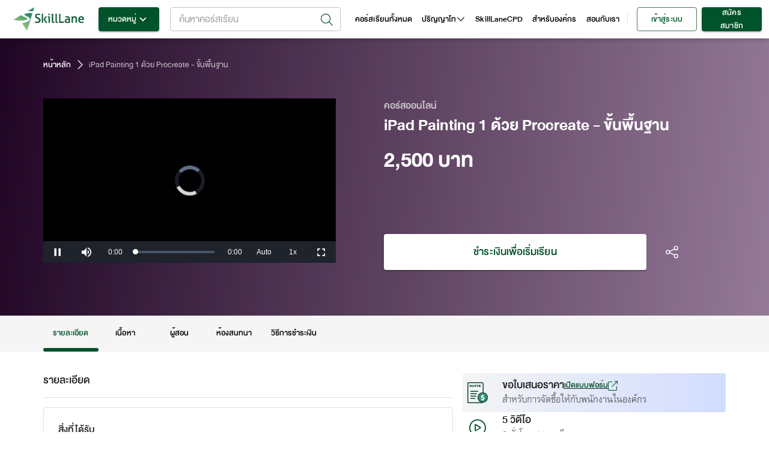

--- FILE ---
content_type: text/html; charset=utf-8
request_url: https://www.skilllane.com/courses/iPad-Painting-1
body_size: 48405
content:
<!DOCTYPE html><html lang="en" dir="ltr"><head><meta charSet="utf-8"/><meta name="theme-color" content="#00532a"/><meta property="fb:app_id" content="818552504826683"/><meta property="fb:pages" content="773611122670052"/><meta name="google-site-verification" content="6Ex3_q-eyJFIYqnKOkjNQ8QweY84TEUuMnNJNszAlfY"/><link rel="icon" type="image/png" href="https://resource.skilllane.com/assets/favicons/16x16.png" sizes="16x16"/><link rel="icon" type="image/png" href="https://resource.skilllane.com/assets/favicons/32x32.png" sizes="32x32"/><link rel="icon" type="image/png" href="https://resource.skilllane.com/assets/favicons/96x96.png" sizes="96x96"/><link rel="apple-touch-icon" href="https://resource.skilllane.com/assets/favicons/apple-120x120.png"/><link rel="apple-touch-icon" sizes="152x152" href="https://resource.skilllane.com/assets/favicons/apple-152x152.png"/><link rel="apple-touch-icon" sizes="167x167" href="https://resource.skilllane.com/assets/favicons/apple-167x167.png"/><link rel="apple-touch-icon" sizes="180x180" href="https://resource.skilllane.com/assets/favicons/apple-180x180.png"/><link rel="preload" href="/static/fonts/TF%20Lanna.woff2" as="font" crossorigin="" type="font/woff2"/><link rel="preload" href="/static/fonts/TF%20Lanna%20Bol.woff2" as="font" crossorigin="" type="font/woff2"/><link rel="preload" href="/static/fonts/DB%20Heavent%20v3.2.woff2" as="font" crossorigin="" type="font/woff2"/><link rel="preload" href="/static/fonts/DB%20Heavent%20Med%20v3.2.woff2" as="font" crossorigin="" type="font/woff2"/><link rel="preload" href="/static/fonts/DB%20Heavent%20Bd%20v3.2.woff2" as="font" crossorigin="" type="font/woff2"/><script src="https://kit.fontawesome.com/1c28f68147.js" crossorigin="anonymous"></script><link rel="preconnect" href="https://fonts.gstatic.com" crossorigin /><meta charSet="utf-8"/><meta name="viewport" content="minimum-scale=1, initial-scale=1, width=device-width"/><title>iPad Painting 1 ด้วย Procreate - ขั้นพื้นฐาน | คอร์สออนไลน์ | SkillLane</title><meta name="robots" content="index,follow"/><meta name="googlebot" content="index,follow"/><meta name="description" content="สอนวาดรูปได้ด้วยแอพ Procreate ทำตามได้ทุกขั้นตอน จากพื้นฐานและต่อยอดนำทักษะไปใช้ในด้านอื่นๆ ต่อได้"/><meta name="twitter:card" content="summary_large_image"/><meta property="og:url" content="https://www.skilllane.com/courses/iPad-Painting-1"/><meta property="og:title" content="iPad Painting 1 ด้วย Procreate - ขั้นพื้นฐาน | คอร์สออนไลน์ | SkillLane"/><meta property="og:description" content="สอนวาดรูปได้ด้วยแอพ Procreate ทำตามได้ทุกขั้นตอน จากพื้นฐานและต่อยอดนำทักษะไปใช้ในด้านอื่นๆ ต่อได้"/><meta property="og:image" content="https://resource.skilllane.com/courses/share_thumbnails/000/001/807/medium/banner1200x630.jpg"/><meta property="og:image:alt" content="skilllane logo"/><meta property="og:image:width" content="1200"/><meta property="og:image:height" content="630"/><meta property="og:locale" content="th_TH"/><meta property="og:site_name" content="SkillLane"/><meta name="next-head-count" content="16"/><link rel="preload" href="/_next/static/css/01e34c7e6a1828f0.css" as="style"/><link rel="stylesheet" href="/_next/static/css/01e34c7e6a1828f0.css" data-n-g=""/><link rel="preload" href="/_next/static/css/6c2308711efe5580.css" as="style"/><link rel="stylesheet" href="/_next/static/css/6c2308711efe5580.css" data-n-p=""/><link rel="preload" href="/_next/static/css/037b4ca42a06d4af.css" as="style"/><link rel="stylesheet" href="/_next/static/css/037b4ca42a06d4af.css" data-n-p=""/><noscript data-n-css=""></noscript><script defer="" nomodule="" src="/_next/static/chunks/polyfills-5cd94c89d3acac5f.js"></script><script defer="" src="/_next/static/chunks/9507.c9721f25b416d6d8.js"></script><script defer="" src="/_next/static/chunks/1472-e195116536825b0b.js"></script><script defer="" src="/_next/static/chunks/2537.846edcd419e6a970.js"></script><script defer="" src="/_next/static/chunks/3052.da1ef4c0c1c67fa9.js"></script><script src="/_next/static/chunks/webpack-8ce8c82f294b9ecc.js" defer=""></script><script src="/_next/static/chunks/framework-88f9ecbb32f11406.js" defer=""></script><script src="/_next/static/chunks/main-284862d81e8f96c5.js" defer=""></script><script src="/_next/static/chunks/pages/_app-ae74af6254d93c7b.js" defer=""></script><script src="/_next/static/chunks/413057b3-5c30bf755a498c08.js" defer=""></script><script src="/_next/static/chunks/5675-eb4712fce67199c0.js" defer=""></script><script src="/_next/static/chunks/3389-309c8c1a571b70f4.js" defer=""></script><script src="/_next/static/chunks/8543-b0cebd6a72de7868.js" defer=""></script><script src="/_next/static/chunks/823-0397d8920ec6e4e4.js" defer=""></script><script src="/_next/static/chunks/2395-f75387c8dfbfc945.js" defer=""></script><script src="/_next/static/chunks/6101-fc43309319adcb1c.js" defer=""></script><script src="/_next/static/chunks/767-5883bceae8c9fee8.js" defer=""></script><script src="/_next/static/chunks/135-b037c640c843262a.js" defer=""></script><script src="/_next/static/chunks/2303-6a8b48fb7bfc8bdb.js" defer=""></script><script src="/_next/static/chunks/6536-d69c58f6f354d651.js" defer=""></script><script src="/_next/static/chunks/641-40cadb06a7029658.js" defer=""></script><script src="/_next/static/chunks/7536-d36e3fa5cbdc3254.js" defer=""></script><script src="/_next/static/chunks/1555-1ed2937a743b2328.js" defer=""></script><script src="/_next/static/chunks/9912-e5e5429e4b6e4fa6.js" defer=""></script><script src="/_next/static/chunks/2169-12cc2a8047b50b5d.js" defer=""></script><script src="/_next/static/chunks/1483-df024e628bbdf995.js" defer=""></script><script src="/_next/static/chunks/6261-ed2514f65f51eecc.js" defer=""></script><script src="/_next/static/chunks/6295-d6a84e99214ef8c1.js" defer=""></script><script src="/_next/static/chunks/8618-ca42c974d41c4371.js" defer=""></script><script src="/_next/static/chunks/6964-c3cc4aa265b81179.js" defer=""></script><script src="/_next/static/chunks/7593-908489f0412df01b.js" defer=""></script><script src="/_next/static/chunks/9343-be18a575d0946810.js" defer=""></script><script src="/_next/static/chunks/9570-a270fa7f3e6ca84e.js" defer=""></script><script src="/_next/static/chunks/3503-7c5277c5b4c2ac90.js" defer=""></script><script src="/_next/static/chunks/5553-862418a100316397.js" defer=""></script><script src="/_next/static/chunks/8379-a15634a9664ad165.js" defer=""></script><script src="/_next/static/chunks/1848-eb7ff90e6563a4da.js" defer=""></script><script src="/_next/static/chunks/1000-fc6ab482a6a1883d.js" defer=""></script><script src="/_next/static/chunks/1606-ab78a57eecb20988.js" defer=""></script><script src="/_next/static/chunks/7756-f03791d986ed6649.js" defer=""></script><script src="/_next/static/chunks/5598-f2a87774efa6992d.js" defer=""></script><script src="/_next/static/chunks/pages/courses/%5BidName%5D-dc61cc11fde9775f.js" defer=""></script><script src="/_next/static/qDvg8cYoRxwOSJz-RTLNN/_buildManifest.js" defer=""></script><script src="/_next/static/qDvg8cYoRxwOSJz-RTLNN/_ssgManifest.js" defer=""></script><script src="/_next/static/qDvg8cYoRxwOSJz-RTLNN/_middlewareManifest.js" defer=""></script><style id="jss-server-side"></style><style data-styled="" data-styled-version="5.3.0">.bQuHrD{z-index:1002;top:0;-webkit-flex:1 0.99 auto;-ms-flex:1 0.99 auto;flex:1 0.99 auto;margin-right:16px;}/*!sc*/
.bQuHrD .MuiAutocomplete-popupIndicator{padding:4px;}/*!sc*/
.bQuHrD .Mui-focused input:focus::-webkit-input-placeholder{color:transparent;}/*!sc*/
.bQuHrD .Mui-focused input:focus::-moz-placeholder{color:transparent;}/*!sc*/
.bQuHrD .Mui-focused input:focus:-ms-input-placeholder{color:transparent;}/*!sc*/
.bQuHrD .Mui-focused input:focus::placeholder{color:transparent;}/*!sc*/
.bQuHrD .popup-icon-search{padding:2px;font-size:20px;}/*!sc*/
.bQuHrD .search-icon{width:38px;height:18px;display:-webkit-box;display:-webkit-flex;display:-ms-flexbox;display:flex;-webkit-box-pack:center;-webkit-justify-content:center;-ms-flex-pack:center;justify-content:center;-webkit-align-items:center;-webkit-box-align:center;-ms-flex-align:center;align-items:center;}/*!sc*/
.bQuHrD .mr-8{margin-right:8px;}/*!sc*/
.bQuHrD .preview-course-image{height:38px;width:38px;border-radius:4px;object-fit:none;object-position:center;}/*!sc*/
.bQuHrD .d-flex-w-100{display:-webkit-box;display:-webkit-flex;display:-ms-flexbox;display:flex;width:100%;}/*!sc*/
.bQuHrD .MuiAutocomplete-listbox{max-height:450px;}/*!sc*/
.bQuHrD .MuiAutocomplete-listbox::-webkit-scrollbar{-webkit-appearance:none;width:8px;}/*!sc*/
.bQuHrD .MuiAutocomplete-listbox::-webkit-scrollbar-thumb{border-radius:8px;border:2px solid white;background-color:rgba(0,0,0,0.5);}/*!sc*/
.bQuHrD .w-400{font-weight:400;}/*!sc*/
.bQuHrD .title{display:-webkit-box;-webkit-box-orient:vertical;overflow:hidden;text-overflow:ellipsis;-webkit-line-clamp:2;font-size:18px;line-height:22px;word-break:break-all;}/*!sc*/
.bQuHrD .instructor{text-align:left;display:-webkit-inline-box;-webkit-box-orient:vertical;overflow:hidden;text-overflow:ellipsis;-webkit-line-clamp:1;font-size:14px;line-height:22px;word-break:break-all;-webkit-align-items:center;-webkit-box-align:center;-ms-flex-align:center;align-items:center;font-family:Lanna;color:rgba(0,0,0,0.6);}/*!sc*/
.bQuHrD .instructor .w-700{font-weight:700;}/*!sc*/
.bQuHrD .instructor svg{font-size:3px;margin:1.5px 3px;}/*!sc*/
.bQuHrD .instructor span:not(:first-child):not(:last-child):after{margin-right:3px;content:',';}/*!sc*/
.bQuHrD .MuiAutocomplete-root .MuiOutlinedInput-root .MuiAutocomplete-input{padding:0 4px 0 6px;}/*!sc*/
.bQuHrD .MuiAutocomplete-inputRoot{padding:0 39px 0 9px !important;height:40px;}/*!sc*/
.bQuHrD .MuiAutocomplete-endAdornment{top:4.5px;}/*!sc*/
.bQuHrD .MuiInputLabel-root{top:-11px;}/*!sc*/
.bQuHrD .MuiAutocomplete-popupIndicator{-webkit-transform:none;-ms-transform:none;transform:none;}/*!sc*/
.bQuHrD .MuiAutocomplete-clearIndicator{margin-right:8px;}/*!sc*/
.bQuHrD .MuiAutocomplete-clearIndicator svg{font-size:20px;}/*!sc*/
@media (max-width:1199px){.bQuHrD .MuiAutocomplete-popper{-webkit-inset:16px auto auto 0px !important;-ms-inset:16px auto auto 0px !important;inset:16px auto auto 0px !important;width:100vw !important;height:calc(100% - 68px);}.bQuHrD .MuiAutocomplete-listbox{max-height:unset;}.bQuHrD .MuiAutocomplete-paper{height:100%;}.bQuHrD .MuiAutocomplete-paper::-webkit-scrollbar{-webkit-appearance:none;width:8px;}.bQuHrD .MuiAutocomplete-paper::-webkit-scrollbar-thumb{border-radius:8px;border:2px solid white;background-color:rgba(0,0,0,0.5);}}/*!sc*/
data-styled.g6[id="style__SearchBarStyle-sc-s2731t-0"]{content:"bQuHrD,"}/*!sc*/
.guCAZM{width:100%;height:100%;background-color:white;}/*!sc*/
.guCAZM .MuiDrawer-paper{height:100%;}/*!sc*/
.guCAZM .header{box-shadow:0 3px 6px 0 rgba(0,0,0,0.16);background:white;display:-webkit-box;display:-webkit-flex;display:-ms-flexbox;display:flex;-webkit-align-items:center;-webkit-box-align:center;-ms-flex-align:center;align-items:center;-webkit-box-pack:justify;-webkit-justify-content:space-between;-ms-flex-pack:justify;justify-content:space-between;min-height:64px;padding:8px 16px;}/*!sc*/
.guCAZM .close-button{display:-webkit-box;display:-webkit-flex;display:-ms-flexbox;display:flex;-webkit-box-pack:center;-webkit-justify-content:center;-ms-flex-pack:center;justify-content:center;-webkit-align-items:center;-webkit-box-align:center;-ms-flex-align:center;align-items:center;width:40px;height:40px;border-radius:50px;background-color:rgba(0,0,0,0.04);}/*!sc*/
.guCAZM .icon-size-18{font-size:18px;}/*!sc*/
@media (max-width:767.95px){.guCAZM .header{padding:8px 0.5rem;}}/*!sc*/
data-styled.g13[id="style__SearchDrawerStyle-sc-e5204n-0"]{content:"guCAZM,"}/*!sc*/
</style><style data-href="https://fonts.googleapis.com/css?family=Roboto:300,400,500,700&display=swap">@font-face{font-family:'Roboto';font-style:normal;font-weight:300;font-stretch:normal;font-display:swap;src:url(https://fonts.gstatic.com/l/font?kit=KFOMCnqEu92Fr1ME7kSn66aGLdTylUAMQXC89YmC2DPNWuaabVmUiAw&skey=a0a0114a1dcab3ac&v=v50) format('woff')}@font-face{font-family:'Roboto';font-style:normal;font-weight:400;font-stretch:normal;font-display:swap;src:url(https://fonts.gstatic.com/l/font?kit=KFOMCnqEu92Fr1ME7kSn66aGLdTylUAMQXC89YmC2DPNWubEbVmUiAw&skey=a0a0114a1dcab3ac&v=v50) format('woff')}@font-face{font-family:'Roboto';font-style:normal;font-weight:500;font-stretch:normal;font-display:swap;src:url(https://fonts.gstatic.com/l/font?kit=KFOMCnqEu92Fr1ME7kSn66aGLdTylUAMQXC89YmC2DPNWub2bVmUiAw&skey=a0a0114a1dcab3ac&v=v50) format('woff')}@font-face{font-family:'Roboto';font-style:normal;font-weight:700;font-stretch:normal;font-display:swap;src:url(https://fonts.gstatic.com/l/font?kit=KFOMCnqEu92Fr1ME7kSn66aGLdTylUAMQXC89YmC2DPNWuYjalmUiAw&skey=a0a0114a1dcab3ac&v=v50) format('woff')}@font-face{font-family:'Roboto';font-style:normal;font-weight:300;font-stretch:100%;font-display:swap;src:url(https://fonts.gstatic.com/s/roboto/v50/KFO7CnqEu92Fr1ME7kSn66aGLdTylUAMa3GUBHMdazTgWw.woff2) format('woff2');unicode-range:U+0460-052F,U+1C80-1C8A,U+20B4,U+2DE0-2DFF,U+A640-A69F,U+FE2E-FE2F}@font-face{font-family:'Roboto';font-style:normal;font-weight:300;font-stretch:100%;font-display:swap;src:url(https://fonts.gstatic.com/s/roboto/v50/KFO7CnqEu92Fr1ME7kSn66aGLdTylUAMa3iUBHMdazTgWw.woff2) format('woff2');unicode-range:U+0301,U+0400-045F,U+0490-0491,U+04B0-04B1,U+2116}@font-face{font-family:'Roboto';font-style:normal;font-weight:300;font-stretch:100%;font-display:swap;src:url(https://fonts.gstatic.com/s/roboto/v50/KFO7CnqEu92Fr1ME7kSn66aGLdTylUAMa3CUBHMdazTgWw.woff2) format('woff2');unicode-range:U+1F00-1FFF}@font-face{font-family:'Roboto';font-style:normal;font-weight:300;font-stretch:100%;font-display:swap;src:url(https://fonts.gstatic.com/s/roboto/v50/KFO7CnqEu92Fr1ME7kSn66aGLdTylUAMa3-UBHMdazTgWw.woff2) format('woff2');unicode-range:U+0370-0377,U+037A-037F,U+0384-038A,U+038C,U+038E-03A1,U+03A3-03FF}@font-face{font-family:'Roboto';font-style:normal;font-weight:300;font-stretch:100%;font-display:swap;src:url(https://fonts.gstatic.com/s/roboto/v50/KFO7CnqEu92Fr1ME7kSn66aGLdTylUAMawCUBHMdazTgWw.woff2) format('woff2');unicode-range:U+0302-0303,U+0305,U+0307-0308,U+0310,U+0312,U+0315,U+031A,U+0326-0327,U+032C,U+032F-0330,U+0332-0333,U+0338,U+033A,U+0346,U+034D,U+0391-03A1,U+03A3-03A9,U+03B1-03C9,U+03D1,U+03D5-03D6,U+03F0-03F1,U+03F4-03F5,U+2016-2017,U+2034-2038,U+203C,U+2040,U+2043,U+2047,U+2050,U+2057,U+205F,U+2070-2071,U+2074-208E,U+2090-209C,U+20D0-20DC,U+20E1,U+20E5-20EF,U+2100-2112,U+2114-2115,U+2117-2121,U+2123-214F,U+2190,U+2192,U+2194-21AE,U+21B0-21E5,U+21F1-21F2,U+21F4-2211,U+2213-2214,U+2216-22FF,U+2308-230B,U+2310,U+2319,U+231C-2321,U+2336-237A,U+237C,U+2395,U+239B-23B7,U+23D0,U+23DC-23E1,U+2474-2475,U+25AF,U+25B3,U+25B7,U+25BD,U+25C1,U+25CA,U+25CC,U+25FB,U+266D-266F,U+27C0-27FF,U+2900-2AFF,U+2B0E-2B11,U+2B30-2B4C,U+2BFE,U+3030,U+FF5B,U+FF5D,U+1D400-1D7FF,U+1EE00-1EEFF}@font-face{font-family:'Roboto';font-style:normal;font-weight:300;font-stretch:100%;font-display:swap;src:url(https://fonts.gstatic.com/s/roboto/v50/KFO7CnqEu92Fr1ME7kSn66aGLdTylUAMaxKUBHMdazTgWw.woff2) format('woff2');unicode-range:U+0001-000C,U+000E-001F,U+007F-009F,U+20DD-20E0,U+20E2-20E4,U+2150-218F,U+2190,U+2192,U+2194-2199,U+21AF,U+21E6-21F0,U+21F3,U+2218-2219,U+2299,U+22C4-22C6,U+2300-243F,U+2440-244A,U+2460-24FF,U+25A0-27BF,U+2800-28FF,U+2921-2922,U+2981,U+29BF,U+29EB,U+2B00-2BFF,U+4DC0-4DFF,U+FFF9-FFFB,U+10140-1018E,U+10190-1019C,U+101A0,U+101D0-101FD,U+102E0-102FB,U+10E60-10E7E,U+1D2C0-1D2D3,U+1D2E0-1D37F,U+1F000-1F0FF,U+1F100-1F1AD,U+1F1E6-1F1FF,U+1F30D-1F30F,U+1F315,U+1F31C,U+1F31E,U+1F320-1F32C,U+1F336,U+1F378,U+1F37D,U+1F382,U+1F393-1F39F,U+1F3A7-1F3A8,U+1F3AC-1F3AF,U+1F3C2,U+1F3C4-1F3C6,U+1F3CA-1F3CE,U+1F3D4-1F3E0,U+1F3ED,U+1F3F1-1F3F3,U+1F3F5-1F3F7,U+1F408,U+1F415,U+1F41F,U+1F426,U+1F43F,U+1F441-1F442,U+1F444,U+1F446-1F449,U+1F44C-1F44E,U+1F453,U+1F46A,U+1F47D,U+1F4A3,U+1F4B0,U+1F4B3,U+1F4B9,U+1F4BB,U+1F4BF,U+1F4C8-1F4CB,U+1F4D6,U+1F4DA,U+1F4DF,U+1F4E3-1F4E6,U+1F4EA-1F4ED,U+1F4F7,U+1F4F9-1F4FB,U+1F4FD-1F4FE,U+1F503,U+1F507-1F50B,U+1F50D,U+1F512-1F513,U+1F53E-1F54A,U+1F54F-1F5FA,U+1F610,U+1F650-1F67F,U+1F687,U+1F68D,U+1F691,U+1F694,U+1F698,U+1F6AD,U+1F6B2,U+1F6B9-1F6BA,U+1F6BC,U+1F6C6-1F6CF,U+1F6D3-1F6D7,U+1F6E0-1F6EA,U+1F6F0-1F6F3,U+1F6F7-1F6FC,U+1F700-1F7FF,U+1F800-1F80B,U+1F810-1F847,U+1F850-1F859,U+1F860-1F887,U+1F890-1F8AD,U+1F8B0-1F8BB,U+1F8C0-1F8C1,U+1F900-1F90B,U+1F93B,U+1F946,U+1F984,U+1F996,U+1F9E9,U+1FA00-1FA6F,U+1FA70-1FA7C,U+1FA80-1FA89,U+1FA8F-1FAC6,U+1FACE-1FADC,U+1FADF-1FAE9,U+1FAF0-1FAF8,U+1FB00-1FBFF}@font-face{font-family:'Roboto';font-style:normal;font-weight:300;font-stretch:100%;font-display:swap;src:url(https://fonts.gstatic.com/s/roboto/v50/KFO7CnqEu92Fr1ME7kSn66aGLdTylUAMa3OUBHMdazTgWw.woff2) format('woff2');unicode-range:U+0102-0103,U+0110-0111,U+0128-0129,U+0168-0169,U+01A0-01A1,U+01AF-01B0,U+0300-0301,U+0303-0304,U+0308-0309,U+0323,U+0329,U+1EA0-1EF9,U+20AB}@font-face{font-family:'Roboto';font-style:normal;font-weight:300;font-stretch:100%;font-display:swap;src:url(https://fonts.gstatic.com/s/roboto/v50/KFO7CnqEu92Fr1ME7kSn66aGLdTylUAMa3KUBHMdazTgWw.woff2) format('woff2');unicode-range:U+0100-02BA,U+02BD-02C5,U+02C7-02CC,U+02CE-02D7,U+02DD-02FF,U+0304,U+0308,U+0329,U+1D00-1DBF,U+1E00-1E9F,U+1EF2-1EFF,U+2020,U+20A0-20AB,U+20AD-20C0,U+2113,U+2C60-2C7F,U+A720-A7FF}@font-face{font-family:'Roboto';font-style:normal;font-weight:300;font-stretch:100%;font-display:swap;src:url(https://fonts.gstatic.com/s/roboto/v50/KFO7CnqEu92Fr1ME7kSn66aGLdTylUAMa3yUBHMdazQ.woff2) format('woff2');unicode-range:U+0000-00FF,U+0131,U+0152-0153,U+02BB-02BC,U+02C6,U+02DA,U+02DC,U+0304,U+0308,U+0329,U+2000-206F,U+20AC,U+2122,U+2191,U+2193,U+2212,U+2215,U+FEFF,U+FFFD}@font-face{font-family:'Roboto';font-style:normal;font-weight:400;font-stretch:100%;font-display:swap;src:url(https://fonts.gstatic.com/s/roboto/v50/KFO7CnqEu92Fr1ME7kSn66aGLdTylUAMa3GUBHMdazTgWw.woff2) format('woff2');unicode-range:U+0460-052F,U+1C80-1C8A,U+20B4,U+2DE0-2DFF,U+A640-A69F,U+FE2E-FE2F}@font-face{font-family:'Roboto';font-style:normal;font-weight:400;font-stretch:100%;font-display:swap;src:url(https://fonts.gstatic.com/s/roboto/v50/KFO7CnqEu92Fr1ME7kSn66aGLdTylUAMa3iUBHMdazTgWw.woff2) format('woff2');unicode-range:U+0301,U+0400-045F,U+0490-0491,U+04B0-04B1,U+2116}@font-face{font-family:'Roboto';font-style:normal;font-weight:400;font-stretch:100%;font-display:swap;src:url(https://fonts.gstatic.com/s/roboto/v50/KFO7CnqEu92Fr1ME7kSn66aGLdTylUAMa3CUBHMdazTgWw.woff2) format('woff2');unicode-range:U+1F00-1FFF}@font-face{font-family:'Roboto';font-style:normal;font-weight:400;font-stretch:100%;font-display:swap;src:url(https://fonts.gstatic.com/s/roboto/v50/KFO7CnqEu92Fr1ME7kSn66aGLdTylUAMa3-UBHMdazTgWw.woff2) format('woff2');unicode-range:U+0370-0377,U+037A-037F,U+0384-038A,U+038C,U+038E-03A1,U+03A3-03FF}@font-face{font-family:'Roboto';font-style:normal;font-weight:400;font-stretch:100%;font-display:swap;src:url(https://fonts.gstatic.com/s/roboto/v50/KFO7CnqEu92Fr1ME7kSn66aGLdTylUAMawCUBHMdazTgWw.woff2) format('woff2');unicode-range:U+0302-0303,U+0305,U+0307-0308,U+0310,U+0312,U+0315,U+031A,U+0326-0327,U+032C,U+032F-0330,U+0332-0333,U+0338,U+033A,U+0346,U+034D,U+0391-03A1,U+03A3-03A9,U+03B1-03C9,U+03D1,U+03D5-03D6,U+03F0-03F1,U+03F4-03F5,U+2016-2017,U+2034-2038,U+203C,U+2040,U+2043,U+2047,U+2050,U+2057,U+205F,U+2070-2071,U+2074-208E,U+2090-209C,U+20D0-20DC,U+20E1,U+20E5-20EF,U+2100-2112,U+2114-2115,U+2117-2121,U+2123-214F,U+2190,U+2192,U+2194-21AE,U+21B0-21E5,U+21F1-21F2,U+21F4-2211,U+2213-2214,U+2216-22FF,U+2308-230B,U+2310,U+2319,U+231C-2321,U+2336-237A,U+237C,U+2395,U+239B-23B7,U+23D0,U+23DC-23E1,U+2474-2475,U+25AF,U+25B3,U+25B7,U+25BD,U+25C1,U+25CA,U+25CC,U+25FB,U+266D-266F,U+27C0-27FF,U+2900-2AFF,U+2B0E-2B11,U+2B30-2B4C,U+2BFE,U+3030,U+FF5B,U+FF5D,U+1D400-1D7FF,U+1EE00-1EEFF}@font-face{font-family:'Roboto';font-style:normal;font-weight:400;font-stretch:100%;font-display:swap;src:url(https://fonts.gstatic.com/s/roboto/v50/KFO7CnqEu92Fr1ME7kSn66aGLdTylUAMaxKUBHMdazTgWw.woff2) format('woff2');unicode-range:U+0001-000C,U+000E-001F,U+007F-009F,U+20DD-20E0,U+20E2-20E4,U+2150-218F,U+2190,U+2192,U+2194-2199,U+21AF,U+21E6-21F0,U+21F3,U+2218-2219,U+2299,U+22C4-22C6,U+2300-243F,U+2440-244A,U+2460-24FF,U+25A0-27BF,U+2800-28FF,U+2921-2922,U+2981,U+29BF,U+29EB,U+2B00-2BFF,U+4DC0-4DFF,U+FFF9-FFFB,U+10140-1018E,U+10190-1019C,U+101A0,U+101D0-101FD,U+102E0-102FB,U+10E60-10E7E,U+1D2C0-1D2D3,U+1D2E0-1D37F,U+1F000-1F0FF,U+1F100-1F1AD,U+1F1E6-1F1FF,U+1F30D-1F30F,U+1F315,U+1F31C,U+1F31E,U+1F320-1F32C,U+1F336,U+1F378,U+1F37D,U+1F382,U+1F393-1F39F,U+1F3A7-1F3A8,U+1F3AC-1F3AF,U+1F3C2,U+1F3C4-1F3C6,U+1F3CA-1F3CE,U+1F3D4-1F3E0,U+1F3ED,U+1F3F1-1F3F3,U+1F3F5-1F3F7,U+1F408,U+1F415,U+1F41F,U+1F426,U+1F43F,U+1F441-1F442,U+1F444,U+1F446-1F449,U+1F44C-1F44E,U+1F453,U+1F46A,U+1F47D,U+1F4A3,U+1F4B0,U+1F4B3,U+1F4B9,U+1F4BB,U+1F4BF,U+1F4C8-1F4CB,U+1F4D6,U+1F4DA,U+1F4DF,U+1F4E3-1F4E6,U+1F4EA-1F4ED,U+1F4F7,U+1F4F9-1F4FB,U+1F4FD-1F4FE,U+1F503,U+1F507-1F50B,U+1F50D,U+1F512-1F513,U+1F53E-1F54A,U+1F54F-1F5FA,U+1F610,U+1F650-1F67F,U+1F687,U+1F68D,U+1F691,U+1F694,U+1F698,U+1F6AD,U+1F6B2,U+1F6B9-1F6BA,U+1F6BC,U+1F6C6-1F6CF,U+1F6D3-1F6D7,U+1F6E0-1F6EA,U+1F6F0-1F6F3,U+1F6F7-1F6FC,U+1F700-1F7FF,U+1F800-1F80B,U+1F810-1F847,U+1F850-1F859,U+1F860-1F887,U+1F890-1F8AD,U+1F8B0-1F8BB,U+1F8C0-1F8C1,U+1F900-1F90B,U+1F93B,U+1F946,U+1F984,U+1F996,U+1F9E9,U+1FA00-1FA6F,U+1FA70-1FA7C,U+1FA80-1FA89,U+1FA8F-1FAC6,U+1FACE-1FADC,U+1FADF-1FAE9,U+1FAF0-1FAF8,U+1FB00-1FBFF}@font-face{font-family:'Roboto';font-style:normal;font-weight:400;font-stretch:100%;font-display:swap;src:url(https://fonts.gstatic.com/s/roboto/v50/KFO7CnqEu92Fr1ME7kSn66aGLdTylUAMa3OUBHMdazTgWw.woff2) format('woff2');unicode-range:U+0102-0103,U+0110-0111,U+0128-0129,U+0168-0169,U+01A0-01A1,U+01AF-01B0,U+0300-0301,U+0303-0304,U+0308-0309,U+0323,U+0329,U+1EA0-1EF9,U+20AB}@font-face{font-family:'Roboto';font-style:normal;font-weight:400;font-stretch:100%;font-display:swap;src:url(https://fonts.gstatic.com/s/roboto/v50/KFO7CnqEu92Fr1ME7kSn66aGLdTylUAMa3KUBHMdazTgWw.woff2) format('woff2');unicode-range:U+0100-02BA,U+02BD-02C5,U+02C7-02CC,U+02CE-02D7,U+02DD-02FF,U+0304,U+0308,U+0329,U+1D00-1DBF,U+1E00-1E9F,U+1EF2-1EFF,U+2020,U+20A0-20AB,U+20AD-20C0,U+2113,U+2C60-2C7F,U+A720-A7FF}@font-face{font-family:'Roboto';font-style:normal;font-weight:400;font-stretch:100%;font-display:swap;src:url(https://fonts.gstatic.com/s/roboto/v50/KFO7CnqEu92Fr1ME7kSn66aGLdTylUAMa3yUBHMdazQ.woff2) format('woff2');unicode-range:U+0000-00FF,U+0131,U+0152-0153,U+02BB-02BC,U+02C6,U+02DA,U+02DC,U+0304,U+0308,U+0329,U+2000-206F,U+20AC,U+2122,U+2191,U+2193,U+2212,U+2215,U+FEFF,U+FFFD}@font-face{font-family:'Roboto';font-style:normal;font-weight:500;font-stretch:100%;font-display:swap;src:url(https://fonts.gstatic.com/s/roboto/v50/KFO7CnqEu92Fr1ME7kSn66aGLdTylUAMa3GUBHMdazTgWw.woff2) format('woff2');unicode-range:U+0460-052F,U+1C80-1C8A,U+20B4,U+2DE0-2DFF,U+A640-A69F,U+FE2E-FE2F}@font-face{font-family:'Roboto';font-style:normal;font-weight:500;font-stretch:100%;font-display:swap;src:url(https://fonts.gstatic.com/s/roboto/v50/KFO7CnqEu92Fr1ME7kSn66aGLdTylUAMa3iUBHMdazTgWw.woff2) format('woff2');unicode-range:U+0301,U+0400-045F,U+0490-0491,U+04B0-04B1,U+2116}@font-face{font-family:'Roboto';font-style:normal;font-weight:500;font-stretch:100%;font-display:swap;src:url(https://fonts.gstatic.com/s/roboto/v50/KFO7CnqEu92Fr1ME7kSn66aGLdTylUAMa3CUBHMdazTgWw.woff2) format('woff2');unicode-range:U+1F00-1FFF}@font-face{font-family:'Roboto';font-style:normal;font-weight:500;font-stretch:100%;font-display:swap;src:url(https://fonts.gstatic.com/s/roboto/v50/KFO7CnqEu92Fr1ME7kSn66aGLdTylUAMa3-UBHMdazTgWw.woff2) format('woff2');unicode-range:U+0370-0377,U+037A-037F,U+0384-038A,U+038C,U+038E-03A1,U+03A3-03FF}@font-face{font-family:'Roboto';font-style:normal;font-weight:500;font-stretch:100%;font-display:swap;src:url(https://fonts.gstatic.com/s/roboto/v50/KFO7CnqEu92Fr1ME7kSn66aGLdTylUAMawCUBHMdazTgWw.woff2) format('woff2');unicode-range:U+0302-0303,U+0305,U+0307-0308,U+0310,U+0312,U+0315,U+031A,U+0326-0327,U+032C,U+032F-0330,U+0332-0333,U+0338,U+033A,U+0346,U+034D,U+0391-03A1,U+03A3-03A9,U+03B1-03C9,U+03D1,U+03D5-03D6,U+03F0-03F1,U+03F4-03F5,U+2016-2017,U+2034-2038,U+203C,U+2040,U+2043,U+2047,U+2050,U+2057,U+205F,U+2070-2071,U+2074-208E,U+2090-209C,U+20D0-20DC,U+20E1,U+20E5-20EF,U+2100-2112,U+2114-2115,U+2117-2121,U+2123-214F,U+2190,U+2192,U+2194-21AE,U+21B0-21E5,U+21F1-21F2,U+21F4-2211,U+2213-2214,U+2216-22FF,U+2308-230B,U+2310,U+2319,U+231C-2321,U+2336-237A,U+237C,U+2395,U+239B-23B7,U+23D0,U+23DC-23E1,U+2474-2475,U+25AF,U+25B3,U+25B7,U+25BD,U+25C1,U+25CA,U+25CC,U+25FB,U+266D-266F,U+27C0-27FF,U+2900-2AFF,U+2B0E-2B11,U+2B30-2B4C,U+2BFE,U+3030,U+FF5B,U+FF5D,U+1D400-1D7FF,U+1EE00-1EEFF}@font-face{font-family:'Roboto';font-style:normal;font-weight:500;font-stretch:100%;font-display:swap;src:url(https://fonts.gstatic.com/s/roboto/v50/KFO7CnqEu92Fr1ME7kSn66aGLdTylUAMaxKUBHMdazTgWw.woff2) format('woff2');unicode-range:U+0001-000C,U+000E-001F,U+007F-009F,U+20DD-20E0,U+20E2-20E4,U+2150-218F,U+2190,U+2192,U+2194-2199,U+21AF,U+21E6-21F0,U+21F3,U+2218-2219,U+2299,U+22C4-22C6,U+2300-243F,U+2440-244A,U+2460-24FF,U+25A0-27BF,U+2800-28FF,U+2921-2922,U+2981,U+29BF,U+29EB,U+2B00-2BFF,U+4DC0-4DFF,U+FFF9-FFFB,U+10140-1018E,U+10190-1019C,U+101A0,U+101D0-101FD,U+102E0-102FB,U+10E60-10E7E,U+1D2C0-1D2D3,U+1D2E0-1D37F,U+1F000-1F0FF,U+1F100-1F1AD,U+1F1E6-1F1FF,U+1F30D-1F30F,U+1F315,U+1F31C,U+1F31E,U+1F320-1F32C,U+1F336,U+1F378,U+1F37D,U+1F382,U+1F393-1F39F,U+1F3A7-1F3A8,U+1F3AC-1F3AF,U+1F3C2,U+1F3C4-1F3C6,U+1F3CA-1F3CE,U+1F3D4-1F3E0,U+1F3ED,U+1F3F1-1F3F3,U+1F3F5-1F3F7,U+1F408,U+1F415,U+1F41F,U+1F426,U+1F43F,U+1F441-1F442,U+1F444,U+1F446-1F449,U+1F44C-1F44E,U+1F453,U+1F46A,U+1F47D,U+1F4A3,U+1F4B0,U+1F4B3,U+1F4B9,U+1F4BB,U+1F4BF,U+1F4C8-1F4CB,U+1F4D6,U+1F4DA,U+1F4DF,U+1F4E3-1F4E6,U+1F4EA-1F4ED,U+1F4F7,U+1F4F9-1F4FB,U+1F4FD-1F4FE,U+1F503,U+1F507-1F50B,U+1F50D,U+1F512-1F513,U+1F53E-1F54A,U+1F54F-1F5FA,U+1F610,U+1F650-1F67F,U+1F687,U+1F68D,U+1F691,U+1F694,U+1F698,U+1F6AD,U+1F6B2,U+1F6B9-1F6BA,U+1F6BC,U+1F6C6-1F6CF,U+1F6D3-1F6D7,U+1F6E0-1F6EA,U+1F6F0-1F6F3,U+1F6F7-1F6FC,U+1F700-1F7FF,U+1F800-1F80B,U+1F810-1F847,U+1F850-1F859,U+1F860-1F887,U+1F890-1F8AD,U+1F8B0-1F8BB,U+1F8C0-1F8C1,U+1F900-1F90B,U+1F93B,U+1F946,U+1F984,U+1F996,U+1F9E9,U+1FA00-1FA6F,U+1FA70-1FA7C,U+1FA80-1FA89,U+1FA8F-1FAC6,U+1FACE-1FADC,U+1FADF-1FAE9,U+1FAF0-1FAF8,U+1FB00-1FBFF}@font-face{font-family:'Roboto';font-style:normal;font-weight:500;font-stretch:100%;font-display:swap;src:url(https://fonts.gstatic.com/s/roboto/v50/KFO7CnqEu92Fr1ME7kSn66aGLdTylUAMa3OUBHMdazTgWw.woff2) format('woff2');unicode-range:U+0102-0103,U+0110-0111,U+0128-0129,U+0168-0169,U+01A0-01A1,U+01AF-01B0,U+0300-0301,U+0303-0304,U+0308-0309,U+0323,U+0329,U+1EA0-1EF9,U+20AB}@font-face{font-family:'Roboto';font-style:normal;font-weight:500;font-stretch:100%;font-display:swap;src:url(https://fonts.gstatic.com/s/roboto/v50/KFO7CnqEu92Fr1ME7kSn66aGLdTylUAMa3KUBHMdazTgWw.woff2) format('woff2');unicode-range:U+0100-02BA,U+02BD-02C5,U+02C7-02CC,U+02CE-02D7,U+02DD-02FF,U+0304,U+0308,U+0329,U+1D00-1DBF,U+1E00-1E9F,U+1EF2-1EFF,U+2020,U+20A0-20AB,U+20AD-20C0,U+2113,U+2C60-2C7F,U+A720-A7FF}@font-face{font-family:'Roboto';font-style:normal;font-weight:500;font-stretch:100%;font-display:swap;src:url(https://fonts.gstatic.com/s/roboto/v50/KFO7CnqEu92Fr1ME7kSn66aGLdTylUAMa3yUBHMdazQ.woff2) format('woff2');unicode-range:U+0000-00FF,U+0131,U+0152-0153,U+02BB-02BC,U+02C6,U+02DA,U+02DC,U+0304,U+0308,U+0329,U+2000-206F,U+20AC,U+2122,U+2191,U+2193,U+2212,U+2215,U+FEFF,U+FFFD}@font-face{font-family:'Roboto';font-style:normal;font-weight:700;font-stretch:100%;font-display:swap;src:url(https://fonts.gstatic.com/s/roboto/v50/KFO7CnqEu92Fr1ME7kSn66aGLdTylUAMa3GUBHMdazTgWw.woff2) format('woff2');unicode-range:U+0460-052F,U+1C80-1C8A,U+20B4,U+2DE0-2DFF,U+A640-A69F,U+FE2E-FE2F}@font-face{font-family:'Roboto';font-style:normal;font-weight:700;font-stretch:100%;font-display:swap;src:url(https://fonts.gstatic.com/s/roboto/v50/KFO7CnqEu92Fr1ME7kSn66aGLdTylUAMa3iUBHMdazTgWw.woff2) format('woff2');unicode-range:U+0301,U+0400-045F,U+0490-0491,U+04B0-04B1,U+2116}@font-face{font-family:'Roboto';font-style:normal;font-weight:700;font-stretch:100%;font-display:swap;src:url(https://fonts.gstatic.com/s/roboto/v50/KFO7CnqEu92Fr1ME7kSn66aGLdTylUAMa3CUBHMdazTgWw.woff2) format('woff2');unicode-range:U+1F00-1FFF}@font-face{font-family:'Roboto';font-style:normal;font-weight:700;font-stretch:100%;font-display:swap;src:url(https://fonts.gstatic.com/s/roboto/v50/KFO7CnqEu92Fr1ME7kSn66aGLdTylUAMa3-UBHMdazTgWw.woff2) format('woff2');unicode-range:U+0370-0377,U+037A-037F,U+0384-038A,U+038C,U+038E-03A1,U+03A3-03FF}@font-face{font-family:'Roboto';font-style:normal;font-weight:700;font-stretch:100%;font-display:swap;src:url(https://fonts.gstatic.com/s/roboto/v50/KFO7CnqEu92Fr1ME7kSn66aGLdTylUAMawCUBHMdazTgWw.woff2) format('woff2');unicode-range:U+0302-0303,U+0305,U+0307-0308,U+0310,U+0312,U+0315,U+031A,U+0326-0327,U+032C,U+032F-0330,U+0332-0333,U+0338,U+033A,U+0346,U+034D,U+0391-03A1,U+03A3-03A9,U+03B1-03C9,U+03D1,U+03D5-03D6,U+03F0-03F1,U+03F4-03F5,U+2016-2017,U+2034-2038,U+203C,U+2040,U+2043,U+2047,U+2050,U+2057,U+205F,U+2070-2071,U+2074-208E,U+2090-209C,U+20D0-20DC,U+20E1,U+20E5-20EF,U+2100-2112,U+2114-2115,U+2117-2121,U+2123-214F,U+2190,U+2192,U+2194-21AE,U+21B0-21E5,U+21F1-21F2,U+21F4-2211,U+2213-2214,U+2216-22FF,U+2308-230B,U+2310,U+2319,U+231C-2321,U+2336-237A,U+237C,U+2395,U+239B-23B7,U+23D0,U+23DC-23E1,U+2474-2475,U+25AF,U+25B3,U+25B7,U+25BD,U+25C1,U+25CA,U+25CC,U+25FB,U+266D-266F,U+27C0-27FF,U+2900-2AFF,U+2B0E-2B11,U+2B30-2B4C,U+2BFE,U+3030,U+FF5B,U+FF5D,U+1D400-1D7FF,U+1EE00-1EEFF}@font-face{font-family:'Roboto';font-style:normal;font-weight:700;font-stretch:100%;font-display:swap;src:url(https://fonts.gstatic.com/s/roboto/v50/KFO7CnqEu92Fr1ME7kSn66aGLdTylUAMaxKUBHMdazTgWw.woff2) format('woff2');unicode-range:U+0001-000C,U+000E-001F,U+007F-009F,U+20DD-20E0,U+20E2-20E4,U+2150-218F,U+2190,U+2192,U+2194-2199,U+21AF,U+21E6-21F0,U+21F3,U+2218-2219,U+2299,U+22C4-22C6,U+2300-243F,U+2440-244A,U+2460-24FF,U+25A0-27BF,U+2800-28FF,U+2921-2922,U+2981,U+29BF,U+29EB,U+2B00-2BFF,U+4DC0-4DFF,U+FFF9-FFFB,U+10140-1018E,U+10190-1019C,U+101A0,U+101D0-101FD,U+102E0-102FB,U+10E60-10E7E,U+1D2C0-1D2D3,U+1D2E0-1D37F,U+1F000-1F0FF,U+1F100-1F1AD,U+1F1E6-1F1FF,U+1F30D-1F30F,U+1F315,U+1F31C,U+1F31E,U+1F320-1F32C,U+1F336,U+1F378,U+1F37D,U+1F382,U+1F393-1F39F,U+1F3A7-1F3A8,U+1F3AC-1F3AF,U+1F3C2,U+1F3C4-1F3C6,U+1F3CA-1F3CE,U+1F3D4-1F3E0,U+1F3ED,U+1F3F1-1F3F3,U+1F3F5-1F3F7,U+1F408,U+1F415,U+1F41F,U+1F426,U+1F43F,U+1F441-1F442,U+1F444,U+1F446-1F449,U+1F44C-1F44E,U+1F453,U+1F46A,U+1F47D,U+1F4A3,U+1F4B0,U+1F4B3,U+1F4B9,U+1F4BB,U+1F4BF,U+1F4C8-1F4CB,U+1F4D6,U+1F4DA,U+1F4DF,U+1F4E3-1F4E6,U+1F4EA-1F4ED,U+1F4F7,U+1F4F9-1F4FB,U+1F4FD-1F4FE,U+1F503,U+1F507-1F50B,U+1F50D,U+1F512-1F513,U+1F53E-1F54A,U+1F54F-1F5FA,U+1F610,U+1F650-1F67F,U+1F687,U+1F68D,U+1F691,U+1F694,U+1F698,U+1F6AD,U+1F6B2,U+1F6B9-1F6BA,U+1F6BC,U+1F6C6-1F6CF,U+1F6D3-1F6D7,U+1F6E0-1F6EA,U+1F6F0-1F6F3,U+1F6F7-1F6FC,U+1F700-1F7FF,U+1F800-1F80B,U+1F810-1F847,U+1F850-1F859,U+1F860-1F887,U+1F890-1F8AD,U+1F8B0-1F8BB,U+1F8C0-1F8C1,U+1F900-1F90B,U+1F93B,U+1F946,U+1F984,U+1F996,U+1F9E9,U+1FA00-1FA6F,U+1FA70-1FA7C,U+1FA80-1FA89,U+1FA8F-1FAC6,U+1FACE-1FADC,U+1FADF-1FAE9,U+1FAF0-1FAF8,U+1FB00-1FBFF}@font-face{font-family:'Roboto';font-style:normal;font-weight:700;font-stretch:100%;font-display:swap;src:url(https://fonts.gstatic.com/s/roboto/v50/KFO7CnqEu92Fr1ME7kSn66aGLdTylUAMa3OUBHMdazTgWw.woff2) format('woff2');unicode-range:U+0102-0103,U+0110-0111,U+0128-0129,U+0168-0169,U+01A0-01A1,U+01AF-01B0,U+0300-0301,U+0303-0304,U+0308-0309,U+0323,U+0329,U+1EA0-1EF9,U+20AB}@font-face{font-family:'Roboto';font-style:normal;font-weight:700;font-stretch:100%;font-display:swap;src:url(https://fonts.gstatic.com/s/roboto/v50/KFO7CnqEu92Fr1ME7kSn66aGLdTylUAMa3KUBHMdazTgWw.woff2) format('woff2');unicode-range:U+0100-02BA,U+02BD-02C5,U+02C7-02CC,U+02CE-02D7,U+02DD-02FF,U+0304,U+0308,U+0329,U+1D00-1DBF,U+1E00-1E9F,U+1EF2-1EFF,U+2020,U+20A0-20AB,U+20AD-20C0,U+2113,U+2C60-2C7F,U+A720-A7FF}@font-face{font-family:'Roboto';font-style:normal;font-weight:700;font-stretch:100%;font-display:swap;src:url(https://fonts.gstatic.com/s/roboto/v50/KFO7CnqEu92Fr1ME7kSn66aGLdTylUAMa3yUBHMdazQ.woff2) format('woff2');unicode-range:U+0000-00FF,U+0131,U+0152-0153,U+02BB-02BC,U+02C6,U+02DA,U+02DC,U+0304,U+0308,U+0329,U+2000-206F,U+20AC,U+2122,U+2191,U+2193,U+2212,U+2215,U+FEFF,U+FFFD}</style></head><body><div id="__next"><style data-emotion="css-global xpw5tq">html{-webkit-font-smoothing:antialiased;-moz-osx-font-smoothing:grayscale;box-sizing:border-box;-webkit-text-size-adjust:100%;}*,*::before,*::after{box-sizing:inherit;}strong,b{font-weight:700;}body{margin:0;color:rgba(0, 0, 0, 0.87);font-size:22px;line-height:24px;font-weight:400;font-family:Heavent;background-color:#fff;}@media print{body{background-color:#FFF;}}body::backdrop{background-color:#fff;}</style><style data-emotion="css 8d97to">.css-8d97to{width:100%;margin-left:auto;box-sizing:border-box;margin-right:auto;display:block;}</style><div class="MuiContainer-root MuiContainer-disableGutters css-8d97to"><style data-emotion="css i9gxme">.css-i9gxme{-webkit-box-flex:1;-webkit-flex-grow:1;-ms-flex-positive:1;flex-grow:1;}</style><div class="MuiBox-root css-i9gxme"><style data-emotion="css 78welo">.css-78welo{position:-webkit-sticky;position:sticky;top:0;z-index:1001;background:white;}.css-78welo .desktop-appbar{margin:auto;box-shadow:unset;max-width:1730px;background:white;}.css-78welo .desktop-appbar .logo{margin-right:12px;}.css-78welo .desktop-appbar .category-menu-button{margin-right:18px;}.css-78welo .desktop-appbar .divider{margin-right:15px;margin-left:5px;height:18px;}.css-78welo .mobile-appbar{box-shadow:0 3px 6px 0 rgba(0, 0, 0, 0.16);background:white;padding:0 1rem;}.css-78welo .mobile-appbar .menu-icon-container{padding:8px 0;}.css-78welo .mobile-appbar .menu-icon-container-right{display:-webkit-box;display:-webkit-flex;display:-ms-flexbox;display:flex;-webkit-box-pack:end;-ms-flex-pack:end;-webkit-justify-content:flex-end;justify-content:flex-end;padding:8px 0;}.css-78welo .mobile-appbar .menu-icon-container-right .MuiTouchRipple-rippleVisible{opacity:0;}.css-78welo .mobile-appbar .search-container{padding:0px 16px 16px 16px;}.css-78welo .mobile-appbar .alert-dot{background:#e31b0c;width:10px;height:10px;border:1px solid #ffffff;border-radius:50%;position:absolute;top:12px;right:9px;}@media (min-width: 2000px){.css-78welo .desktop-appbar{max-width:1730px;}}@media (max-width: 1999px) and (min-width: 1701px){.css-78welo .desktop-appbar{max-width:1440px;}}@media (min-width:1200px){.css-78welo{box-shadow:0 3px 6px 0 rgba(0, 0, 0, 0.16);}.css-78welo .mobile-appbar{display:none;}.css-78welo .desktop-appbar .MuiToolbar-root{padding:0px 12px;}}@media (max-width:1199.95px){.css-78welo .desktop-appbar{display:none;}}@media (max-width:767.95px){.css-78welo .mobile-appbar{padding:0 0.5rem;}}</style><div class="css-78welo"><style data-emotion="css 1qmm0lx">.css-1qmm0lx{display:-webkit-box;display:-webkit-flex;display:-ms-flexbox;display:flex;-webkit-flex-direction:column;-ms-flex-direction:column;flex-direction:column;width:100%;box-sizing:border-box;-webkit-flex-shrink:0;-ms-flex-negative:0;flex-shrink:0;position:static;background-color:#00532a;color:#fff;}</style><style data-emotion="css 1ebz0wf">.css-1ebz0wf{background-color:#fff;color:rgba(0, 0, 0, 0.87);-webkit-transition:box-shadow 300ms cubic-bezier(0.4, 0, 0.2, 1) 0ms;transition:box-shadow 300ms cubic-bezier(0.4, 0, 0.2, 1) 0ms;box-shadow:0px 2px 4px -1px rgba(0,0,0,0.2),0px 4px 5px 0px rgba(0,0,0,0.14),0px 1px 10px 0px rgba(0,0,0,0.12);display:-webkit-box;display:-webkit-flex;display:-ms-flexbox;display:flex;-webkit-flex-direction:column;-ms-flex-direction:column;flex-direction:column;width:100%;box-sizing:border-box;-webkit-flex-shrink:0;-ms-flex-negative:0;flex-shrink:0;position:static;background-color:#00532a;color:#fff;}</style><header class="MuiPaper-root MuiPaper-elevation MuiPaper-elevation4 MuiAppBar-root MuiAppBar-colorPrimary MuiAppBar-positionStatic desktop-appbar css-1ebz0wf"><style data-emotion="css 1az0ih">.css-1az0ih{position:relative;display:-webkit-box;display:-webkit-flex;display:-ms-flexbox;display:flex;-webkit-align-items:center;-webkit-box-align:center;-ms-flex-align:center;align-items:center;padding-left:16px;padding-right:16px;min-height:56px;}@media (min-width:480px){.css-1az0ih{padding-left:24px;padding-right:24px;}}@media (min-width:0px) and (orientation: landscape){.css-1az0ih{min-height:48px;}}@media (min-width:480px){.css-1az0ih{min-height:64px;}}</style><div class="MuiToolbar-root MuiToolbar-gutters MuiToolbar-regular css-1az0ih"><style data-emotion="css 1m0zcb8">.css-1m0zcb8{height:44px;cursor:pointer;width:140px;}.css-1m0zcb8 img{height:44px;}</style><div class="logo css-1m0zcb8"><style data-emotion="css io6do9 animation-c7515d">.css-io6do9{display:block;background-color:rgba(0, 0, 0, 0.11);height:1.2em;-webkit-animation:animation-c7515d 1.5s ease-in-out 0.5s infinite;animation:animation-c7515d 1.5s ease-in-out 0.5s infinite;}@-webkit-keyframes animation-c7515d{0%{opacity:1;}50%{opacity:0.4;}100%{opacity:1;}}@keyframes animation-c7515d{0%{opacity:1;}50%{opacity:0.4;}100%{opacity:1;}}</style><span class="MuiSkeleton-root MuiSkeleton-rectangular MuiSkeleton-pulse css-io6do9" style="width:140px;height:44px"></span></div><style data-emotion="css q0e7ff">.css-q0e7ff svg{font-size:22px;}</style><style data-emotion="css j1uu0h">.css-j1uu0h{font-size:18px;font-weight:500;line-height:22px;letter-spacing:0.003em;font-family:Heavent;text-transform:uppercase;min-width:64px;padding:6px 16px;border-radius:4px;-webkit-transition:background-color 250ms cubic-bezier(0.4, 0, 0.2, 1) 0ms,box-shadow 250ms cubic-bezier(0.4, 0, 0.2, 1) 0ms,border-color 250ms cubic-bezier(0.4, 0, 0.2, 1) 0ms,color 250ms cubic-bezier(0.4, 0, 0.2, 1) 0ms;transition:background-color 250ms cubic-bezier(0.4, 0, 0.2, 1) 0ms,box-shadow 250ms cubic-bezier(0.4, 0, 0.2, 1) 0ms,border-color 250ms cubic-bezier(0.4, 0, 0.2, 1) 0ms,color 250ms cubic-bezier(0.4, 0, 0.2, 1) 0ms;color:#fff;background-color:#00532a;box-shadow:0px 3px 1px -2px rgba(0,0,0,0.2),0px 2px 2px 0px rgba(0,0,0,0.14),0px 1px 5px 0px rgba(0,0,0,0.12);height:40px;}.css-j1uu0h:hover{-webkit-text-decoration:none;text-decoration:none;background-color:#174843;box-shadow:0px 2px 4px -1px rgba(0,0,0,0.2),0px 4px 5px 0px rgba(0,0,0,0.14),0px 1px 10px 0px rgba(0,0,0,0.12);}@media (hover: none){.css-j1uu0h:hover{background-color:#00532a;}}.css-j1uu0h:active{box-shadow:0px 5px 5px -3px rgba(0,0,0,0.2),0px 8px 10px 1px rgba(0,0,0,0.14),0px 3px 14px 2px rgba(0,0,0,0.12);}.css-j1uu0h.Mui-focusVisible{box-shadow:0px 3px 5px -1px rgba(0,0,0,0.2),0px 6px 10px 0px rgba(0,0,0,0.14),0px 1px 18px 0px rgba(0,0,0,0.12);}.css-j1uu0h.Mui-disabled{color:rgba(0, 0, 0, 0.26);box-shadow:none;background-color:rgba(0, 0, 0, 0.12);}.css-j1uu0h svg{font-size:22px;}</style><style data-emotion="css hx6bqa">.css-hx6bqa{display:-webkit-inline-box;display:-webkit-inline-flex;display:-ms-inline-flexbox;display:inline-flex;-webkit-align-items:center;-webkit-box-align:center;-ms-flex-align:center;align-items:center;-webkit-box-pack:center;-ms-flex-pack:center;-webkit-justify-content:center;justify-content:center;position:relative;box-sizing:border-box;-webkit-tap-highlight-color:transparent;background-color:transparent;outline:0;border:0;margin:0;border-radius:0;padding:0;cursor:pointer;-webkit-user-select:none;-moz-user-select:none;-ms-user-select:none;user-select:none;vertical-align:middle;-moz-appearance:none;-webkit-appearance:none;-webkit-text-decoration:none;text-decoration:none;color:inherit;font-size:18px;font-weight:500;line-height:22px;letter-spacing:0.003em;font-family:Heavent;text-transform:uppercase;min-width:64px;padding:6px 16px;border-radius:4px;-webkit-transition:background-color 250ms cubic-bezier(0.4, 0, 0.2, 1) 0ms,box-shadow 250ms cubic-bezier(0.4, 0, 0.2, 1) 0ms,border-color 250ms cubic-bezier(0.4, 0, 0.2, 1) 0ms,color 250ms cubic-bezier(0.4, 0, 0.2, 1) 0ms;transition:background-color 250ms cubic-bezier(0.4, 0, 0.2, 1) 0ms,box-shadow 250ms cubic-bezier(0.4, 0, 0.2, 1) 0ms,border-color 250ms cubic-bezier(0.4, 0, 0.2, 1) 0ms,color 250ms cubic-bezier(0.4, 0, 0.2, 1) 0ms;color:#fff;background-color:#00532a;box-shadow:0px 3px 1px -2px rgba(0,0,0,0.2),0px 2px 2px 0px rgba(0,0,0,0.14),0px 1px 5px 0px rgba(0,0,0,0.12);height:40px;}.css-hx6bqa::-moz-focus-inner{border-style:none;}.css-hx6bqa.Mui-disabled{pointer-events:none;cursor:default;}@media print{.css-hx6bqa{-webkit-print-color-adjust:exact;color-adjust:exact;}}.css-hx6bqa:hover{-webkit-text-decoration:none;text-decoration:none;background-color:#174843;box-shadow:0px 2px 4px -1px rgba(0,0,0,0.2),0px 4px 5px 0px rgba(0,0,0,0.14),0px 1px 10px 0px rgba(0,0,0,0.12);}@media (hover: none){.css-hx6bqa:hover{background-color:#00532a;}}.css-hx6bqa:active{box-shadow:0px 5px 5px -3px rgba(0,0,0,0.2),0px 8px 10px 1px rgba(0,0,0,0.14),0px 3px 14px 2px rgba(0,0,0,0.12);}.css-hx6bqa.Mui-focusVisible{box-shadow:0px 3px 5px -1px rgba(0,0,0,0.2),0px 6px 10px 0px rgba(0,0,0,0.14),0px 1px 18px 0px rgba(0,0,0,0.12);}.css-hx6bqa.Mui-disabled{color:rgba(0, 0, 0, 0.26);box-shadow:none;background-color:rgba(0, 0, 0, 0.12);}.css-hx6bqa svg{font-size:22px;}</style><button class="MuiButton-root MuiButton-contained MuiButton-containedPrimary MuiButton-sizeMedium MuiButton-containedSizeMedium MuiButtonBase-root category-menu-button css-hx6bqa" tabindex="0" type="button" data-testid="categoryButton" aria-haspopup="true">หมวดหมู่<!-- --> <style data-emotion="css 1cw5098">.css-1cw5098{-webkit-user-select:none;-moz-user-select:none;-ms-user-select:none;user-select:none;width:1em;height:1em;display:inline-block;fill:currentColor;-webkit-flex-shrink:0;-ms-flex-negative:0;flex-shrink:0;-webkit-transition:fill 200ms cubic-bezier(0.4, 0, 0.2, 1) 0ms;transition:fill 200ms cubic-bezier(0.4, 0, 0.2, 1) 0ms;font-size:1.9285714285714288rem;}</style><svg class="MuiSvgIcon-root MuiSvgIcon-fontSizeMedium css-1cw5098" focusable="false" viewBox="0 0 24 24" aria-hidden="true" data-testid="KeyboardArrowDownIcon"><path d="M7.41 8.59 12 13.17l4.59-4.58L18 10l-6 6-6-6 1.41-1.41z"></path></svg></button><div style="display:flex"><style data-emotion="css tykvot">.css-tykvot .MuiPaper-root{padding-top:4px;width:230px;box-shadow:none;background:none;overflow:hidden;display:-webkit-box;display:-webkit-flex;display:-ms-flexbox;display:flex;}.css-tykvot ul{width:230px;margin:5px;padding-top:8px;background:white;border-radius:4px;box-shadow:0 3px 6px 0 rgba(0, 0, 0, 0.16);overflow:auto;}</style><style data-emotion="css j4f77n">.css-j4f77n .MuiPaper-root{padding-top:4px;width:230px;box-shadow:none;background:none;overflow:hidden;display:-webkit-box;display:-webkit-flex;display:-ms-flexbox;display:flex;}.css-j4f77n ul{width:230px;margin:5px;padding-top:8px;background:white;border-radius:4px;box-shadow:0 3px 6px 0 rgba(0, 0, 0, 0.16);overflow:auto;}</style><style data-emotion="css 1g3s1ed">.css-1g3s1ed .MuiPaper-root{padding-top:4px;width:230px;box-shadow:none;background:none;overflow:hidden;display:-webkit-box;display:-webkit-flex;display:-ms-flexbox;display:flex;}.css-1g3s1ed ul{width:230px;margin:5px;padding-top:8px;background:white;border-radius:4px;box-shadow:0 3px 6px 0 rgba(0, 0, 0, 0.16);overflow:auto;}</style></div><div class="style__SearchBarStyle-sc-s2731t-0 bQuHrD"><style data-emotion="css 1l6di18">.css-1l6di18.Mui-focused .MuiAutocomplete-clearIndicator{visibility:visible;}@media (pointer: fine){.css-1l6di18:hover .MuiAutocomplete-clearIndicator{visibility:visible;}}.css-1l6di18 .MuiAutocomplete-tag{margin:3px;max-width:calc(100% - 6px);}.css-1l6di18 .MuiAutocomplete-inputRoot{-webkit-box-flex-wrap:wrap;-webkit-flex-wrap:wrap;-ms-flex-wrap:wrap;flex-wrap:wrap;}.MuiAutocomplete-hasPopupIcon.css-1l6di18 .MuiAutocomplete-inputRoot,.MuiAutocomplete-hasClearIcon.css-1l6di18 .MuiAutocomplete-inputRoot{padding-right:30px;}.MuiAutocomplete-hasPopupIcon.MuiAutocomplete-hasClearIcon.css-1l6di18 .MuiAutocomplete-inputRoot{padding-right:56px;}.css-1l6di18 .MuiAutocomplete-inputRoot .MuiAutocomplete-input{width:0;min-width:30px;}.css-1l6di18 .MuiInput-root{padding-bottom:1px;}.css-1l6di18 .MuiInput-root .MuiInput-input{padding:4px 4px 4px 0px;}.css-1l6di18 .MuiInput-root.MuiInputBase-sizeSmall .MuiInput-input{padding:2px 4px 3px 0;}.css-1l6di18 .MuiOutlinedInput-root{padding:9px;}.MuiAutocomplete-hasPopupIcon.css-1l6di18 .MuiOutlinedInput-root,.MuiAutocomplete-hasClearIcon.css-1l6di18 .MuiOutlinedInput-root{padding-right:39px;}.MuiAutocomplete-hasPopupIcon.MuiAutocomplete-hasClearIcon.css-1l6di18 .MuiOutlinedInput-root{padding-right:65px;}.css-1l6di18 .MuiOutlinedInput-root .MuiAutocomplete-input{padding:7.5px 4px 7.5px 6px;}.css-1l6di18 .MuiOutlinedInput-root .MuiAutocomplete-endAdornment{right:9px;}.css-1l6di18 .MuiOutlinedInput-root.MuiInputBase-sizeSmall{padding:6px;}.css-1l6di18 .MuiOutlinedInput-root.MuiInputBase-sizeSmall .MuiAutocomplete-input{padding:2.5px 4px 2.5px 6px;}.css-1l6di18 .MuiFilledInput-root{padding-top:19px;padding-left:8px;}.MuiAutocomplete-hasPopupIcon.css-1l6di18 .MuiFilledInput-root,.MuiAutocomplete-hasClearIcon.css-1l6di18 .MuiFilledInput-root{padding-right:39px;}.MuiAutocomplete-hasPopupIcon.MuiAutocomplete-hasClearIcon.css-1l6di18 .MuiFilledInput-root{padding-right:65px;}.css-1l6di18 .MuiFilledInput-root .MuiFilledInput-input{padding:7px 4px;}.css-1l6di18 .MuiFilledInput-root .MuiAutocomplete-endAdornment{right:9px;}.css-1l6di18 .MuiFilledInput-root.MuiInputBase-sizeSmall{padding-bottom:1px;}.css-1l6di18 .MuiFilledInput-root.MuiInputBase-sizeSmall .MuiFilledInput-input{padding:2.5px 4px;}.css-1l6di18 .MuiInputBase-hiddenLabel{padding-top:8px;}.css-1l6di18 .MuiAutocomplete-input{-webkit-box-flex:1;-webkit-flex-grow:1;-ms-flex-positive:1;flex-grow:1;text-overflow:ellipsis;opacity:1;}</style><div class="MuiAutocomplete-root MuiAutocomplete-hasPopupIcon css-1l6di18" role="combobox" aria-expanded="false"><style data-emotion="css o7i8ck">.css-o7i8ck .Mui-disabled{padding:0 7px;}.css-o7i8ck .Mui-disabled:not([value=""]){background:#EEEEEE;-webkit-text-fill-color:rgba(0, 0, 0, 0.6);}</style><style data-emotion="css 1gcdmpy">.css-1gcdmpy{display:-webkit-inline-box;display:-webkit-inline-flex;display:-ms-inline-flexbox;display:inline-flex;-webkit-flex-direction:column;-ms-flex-direction:column;flex-direction:column;position:relative;min-width:0;padding:0;margin:0;border:0;vertical-align:top;width:100%;}.css-1gcdmpy .Mui-disabled{padding:0 7px;}.css-1gcdmpy .Mui-disabled:not([value=""]){background:#EEEEEE;-webkit-text-fill-color:rgba(0, 0, 0, 0.6);}</style><div class="MuiFormControl-root MuiFormControl-fullWidth MuiTextField-root css-1gcdmpy"><style data-emotion="css-global 1prfaxn">@-webkit-keyframes mui-auto-fill{from{display:block;}}@keyframes mui-auto-fill{from{display:block;}}@-webkit-keyframes mui-auto-fill-cancel{from{display:block;}}@keyframes mui-auto-fill-cancel{from{display:block;}}</style><style data-emotion="css fv5003">.css-fv5003{font-size:22px;line-height:1.4375em;font-weight:400;font-family:Heavent;color:rgba(0, 0, 0, 0.87);box-sizing:border-box;position:relative;cursor:text;display:-webkit-inline-box;display:-webkit-inline-flex;display:-ms-inline-flexbox;display:inline-flex;-webkit-align-items:center;-webkit-box-align:center;-ms-flex-align:center;align-items:center;width:100%;position:relative;border-radius:4px;padding-right:14px;}.css-fv5003.Mui-disabled{color:#AAAAAA;cursor:default;}.css-fv5003:hover .MuiOutlinedInput-notchedOutline{border-color:rgba(0, 0, 0, 0.87);}@media (hover: none){.css-fv5003:hover .MuiOutlinedInput-notchedOutline{border-color:rgba(0, 0, 0, 0.23);}}.css-fv5003.Mui-focused .MuiOutlinedInput-notchedOutline{border-color:#00532a;border-width:2px;}.css-fv5003.Mui-error .MuiOutlinedInput-notchedOutline{border-color:#ff1744;}.css-fv5003.Mui-disabled .MuiOutlinedInput-notchedOutline{border-color:rgba(0, 0, 0, 0.26);}</style><div class="MuiOutlinedInput-root MuiInputBase-root MuiInputBase-colorPrimary MuiInputBase-fullWidth MuiInputBase-formControl MuiInputBase-adornedEnd MuiAutocomplete-inputRoot css-fv5003"><style data-emotion="css g8fywf">.css-g8fywf{font:inherit;letter-spacing:inherit;color:currentColor;padding:4px 0 5px;border:0;box-sizing:content-box;background:none;height:1.4375em;margin:0;-webkit-tap-highlight-color:transparent;display:block;min-width:0;width:100%;-webkit-animation-name:mui-auto-fill-cancel;animation-name:mui-auto-fill-cancel;-webkit-animation-duration:10ms;animation-duration:10ms;padding:16.5px 14px;padding-right:0;}.css-g8fywf::-webkit-input-placeholder{color:currentColor;opacity:0.42;-webkit-transition:opacity 200ms cubic-bezier(0.4, 0, 0.2, 1) 0ms;transition:opacity 200ms cubic-bezier(0.4, 0, 0.2, 1) 0ms;}.css-g8fywf::-moz-placeholder{color:currentColor;opacity:0.42;-webkit-transition:opacity 200ms cubic-bezier(0.4, 0, 0.2, 1) 0ms;transition:opacity 200ms cubic-bezier(0.4, 0, 0.2, 1) 0ms;}.css-g8fywf:-ms-input-placeholder{color:currentColor;opacity:0.42;-webkit-transition:opacity 200ms cubic-bezier(0.4, 0, 0.2, 1) 0ms;transition:opacity 200ms cubic-bezier(0.4, 0, 0.2, 1) 0ms;}.css-g8fywf::-ms-input-placeholder{color:currentColor;opacity:0.42;-webkit-transition:opacity 200ms cubic-bezier(0.4, 0, 0.2, 1) 0ms;transition:opacity 200ms cubic-bezier(0.4, 0, 0.2, 1) 0ms;}.css-g8fywf:focus{outline:0;}.css-g8fywf:invalid{box-shadow:none;}.css-g8fywf::-webkit-search-decoration{-webkit-appearance:none;}label[data-shrink=false]+.MuiInputBase-formControl .css-g8fywf::-webkit-input-placeholder{opacity:0!important;}label[data-shrink=false]+.MuiInputBase-formControl .css-g8fywf::-moz-placeholder{opacity:0!important;}label[data-shrink=false]+.MuiInputBase-formControl .css-g8fywf:-ms-input-placeholder{opacity:0!important;}label[data-shrink=false]+.MuiInputBase-formControl .css-g8fywf::-ms-input-placeholder{opacity:0!important;}label[data-shrink=false]+.MuiInputBase-formControl .css-g8fywf:focus::-webkit-input-placeholder{opacity:0.42;}label[data-shrink=false]+.MuiInputBase-formControl .css-g8fywf:focus::-moz-placeholder{opacity:0.42;}label[data-shrink=false]+.MuiInputBase-formControl .css-g8fywf:focus:-ms-input-placeholder{opacity:0.42;}label[data-shrink=false]+.MuiInputBase-formControl .css-g8fywf:focus::-ms-input-placeholder{opacity:0.42;}.css-g8fywf.Mui-disabled{opacity:1;-webkit-text-fill-color:#AAAAAA;}.css-g8fywf:-webkit-autofill{-webkit-animation-duration:5000s;animation-duration:5000s;-webkit-animation-name:mui-auto-fill;animation-name:mui-auto-fill;}.css-g8fywf:-webkit-autofill{border-radius:inherit;}</style><input type="text" aria-invalid="false" autoComplete="off" placeholder="ค้นหาคอร์สเรียน" value="" class="MuiOutlinedInput-input MuiInputBase-input MuiInputBase-inputAdornedEnd MuiAutocomplete-input MuiAutocomplete-inputFocused css-g8fywf" aria-autocomplete="list" autoCapitalize="none" spellcheck="false"/><style data-emotion="css 2iz2x6">.css-2iz2x6{position:absolute;right:0;top:calc(50% - 14px);}</style><div class="MuiAutocomplete-endAdornment css-2iz2x6"><style data-emotion="css kkipqg">.css-kkipqg{padding:2px;margin-right:-2px;}</style><style data-emotion="css 1wg6fb">.css-1wg6fb{text-align:center;-webkit-flex:0 0 auto;-ms-flex:0 0 auto;flex:0 0 auto;font-size:1.9285714285714288rem;padding:8px;border-radius:50%;overflow:visible;color:rgba(0, 0, 0, 0.54);-webkit-transition:background-color 150ms cubic-bezier(0.4, 0, 0.2, 1) 0ms;transition:background-color 150ms cubic-bezier(0.4, 0, 0.2, 1) 0ms;padding:2px;margin-right:-2px;}.css-1wg6fb:hover{background-color:rgba(0, 0, 0, 0.04);}@media (hover: none){.css-1wg6fb:hover{background-color:transparent;}}.css-1wg6fb.Mui-disabled{background-color:transparent;color:rgba(0, 0, 0, 0.26);}</style><style data-emotion="css k7kd9s">.css-k7kd9s{display:-webkit-inline-box;display:-webkit-inline-flex;display:-ms-inline-flexbox;display:inline-flex;-webkit-align-items:center;-webkit-box-align:center;-ms-flex-align:center;align-items:center;-webkit-box-pack:center;-ms-flex-pack:center;-webkit-justify-content:center;justify-content:center;position:relative;box-sizing:border-box;-webkit-tap-highlight-color:transparent;background-color:transparent;outline:0;border:0;margin:0;border-radius:0;padding:0;cursor:pointer;-webkit-user-select:none;-moz-user-select:none;-ms-user-select:none;user-select:none;vertical-align:middle;-moz-appearance:none;-webkit-appearance:none;-webkit-text-decoration:none;text-decoration:none;color:inherit;text-align:center;-webkit-flex:0 0 auto;-ms-flex:0 0 auto;flex:0 0 auto;font-size:1.9285714285714288rem;padding:8px;border-radius:50%;overflow:visible;color:rgba(0, 0, 0, 0.54);-webkit-transition:background-color 150ms cubic-bezier(0.4, 0, 0.2, 1) 0ms;transition:background-color 150ms cubic-bezier(0.4, 0, 0.2, 1) 0ms;padding:2px;margin-right:-2px;}.css-k7kd9s::-moz-focus-inner{border-style:none;}.css-k7kd9s.Mui-disabled{pointer-events:none;cursor:default;}@media print{.css-k7kd9s{-webkit-print-color-adjust:exact;color-adjust:exact;}}.css-k7kd9s:hover{background-color:rgba(0, 0, 0, 0.04);}@media (hover: none){.css-k7kd9s:hover{background-color:transparent;}}.css-k7kd9s.Mui-disabled{background-color:transparent;color:rgba(0, 0, 0, 0.26);}</style><button class="MuiButtonBase-root MuiIconButton-root MuiIconButton-sizeMedium MuiAutocomplete-popupIndicator css-k7kd9s" tabindex="-1" type="button" aria-label="Open" title="Open"><style data-emotion="css 1c6vscd">.css-1c6vscd{display:inherit;}</style><div class="MuiBox-root css-1c6vscd"><i class="popup-icon-search fa-light fa-magnifying-glass css-0" style="color:#00532a"></i></div></button></div><style data-emotion="css 19w1uun">.css-19w1uun{border-color:rgba(0, 0, 0, 0.23);}</style><style data-emotion="css igs3ac">.css-igs3ac{text-align:left;position:absolute;bottom:0;right:0;top:-5px;left:0;margin:0;padding:0 8px;pointer-events:none;border-radius:inherit;border-style:solid;border-width:1px;overflow:hidden;min-width:0%;border-color:rgba(0, 0, 0, 0.23);}</style><fieldset aria-hidden="true" class="MuiOutlinedInput-notchedOutline css-igs3ac"><style data-emotion="css nnbavb">.css-nnbavb{float:unset;padding:0;line-height:11px;-webkit-transition:width 150ms cubic-bezier(0.0, 0, 0.2, 1) 0ms;transition:width 150ms cubic-bezier(0.0, 0, 0.2, 1) 0ms;}</style><legend class="css-nnbavb"><span class="notranslate">&#8203;</span></legend></fieldset></div></div></div></div><style data-emotion="css ytumd6">.css-ytumd6{-webkit-text-decoration:none;text-decoration:none;}</style><style data-emotion="css 1qeofn3">.css-1qeofn3{margin:0;color:inherit;-webkit-text-decoration:none;text-decoration:none;}</style><a class="MuiTypography-root MuiTypography-inherit MuiLink-root MuiLink-underlineNone css-1qeofn3" href="/courses/all"><style data-emotion="css 124r0d5">.css-124r0d5{font-size:18px;font-weight:500;line-height:22px;letter-spacing:0.003em;font-family:Heavent;text-transform:uppercase;min-width:64px;padding:6px 8px;border-radius:4px;-webkit-transition:background-color 250ms cubic-bezier(0.4, 0, 0.2, 1) 0ms,box-shadow 250ms cubic-bezier(0.4, 0, 0.2, 1) 0ms,border-color 250ms cubic-bezier(0.4, 0, 0.2, 1) 0ms,color 250ms cubic-bezier(0.4, 0, 0.2, 1) 0ms;transition:background-color 250ms cubic-bezier(0.4, 0, 0.2, 1) 0ms,box-shadow 250ms cubic-bezier(0.4, 0, 0.2, 1) 0ms,border-color 250ms cubic-bezier(0.4, 0, 0.2, 1) 0ms,color 250ms cubic-bezier(0.4, 0, 0.2, 1) 0ms;color:#00532a;height:40px;color:#00532a;}.css-124r0d5:hover{-webkit-text-decoration:none;text-decoration:none;background-color:rgba(0, 83, 42, 0.04);}@media (hover: none){.css-124r0d5:hover{background-color:transparent;}}.css-124r0d5.Mui-disabled{color:rgba(0, 0, 0, 0.26);}.css-124r0d5 svg{font-size:22px;}</style><style data-emotion="css 2rvj2h">.css-2rvj2h{display:-webkit-inline-box;display:-webkit-inline-flex;display:-ms-inline-flexbox;display:inline-flex;-webkit-align-items:center;-webkit-box-align:center;-ms-flex-align:center;align-items:center;-webkit-box-pack:center;-ms-flex-pack:center;-webkit-justify-content:center;justify-content:center;position:relative;box-sizing:border-box;-webkit-tap-highlight-color:transparent;background-color:transparent;outline:0;border:0;margin:0;border-radius:0;padding:0;cursor:pointer;-webkit-user-select:none;-moz-user-select:none;-ms-user-select:none;user-select:none;vertical-align:middle;-moz-appearance:none;-webkit-appearance:none;-webkit-text-decoration:none;text-decoration:none;color:inherit;font-size:18px;font-weight:500;line-height:22px;letter-spacing:0.003em;font-family:Heavent;text-transform:uppercase;min-width:64px;padding:6px 8px;border-radius:4px;-webkit-transition:background-color 250ms cubic-bezier(0.4, 0, 0.2, 1) 0ms,box-shadow 250ms cubic-bezier(0.4, 0, 0.2, 1) 0ms,border-color 250ms cubic-bezier(0.4, 0, 0.2, 1) 0ms,color 250ms cubic-bezier(0.4, 0, 0.2, 1) 0ms;transition:background-color 250ms cubic-bezier(0.4, 0, 0.2, 1) 0ms,box-shadow 250ms cubic-bezier(0.4, 0, 0.2, 1) 0ms,border-color 250ms cubic-bezier(0.4, 0, 0.2, 1) 0ms,color 250ms cubic-bezier(0.4, 0, 0.2, 1) 0ms;color:#00532a;height:40px;color:#00532a;}.css-2rvj2h::-moz-focus-inner{border-style:none;}.css-2rvj2h.Mui-disabled{pointer-events:none;cursor:default;}@media print{.css-2rvj2h{-webkit-print-color-adjust:exact;color-adjust:exact;}}.css-2rvj2h:hover{-webkit-text-decoration:none;text-decoration:none;background-color:rgba(0, 83, 42, 0.04);}@media (hover: none){.css-2rvj2h:hover{background-color:transparent;}}.css-2rvj2h.Mui-disabled{color:rgba(0, 0, 0, 0.26);}.css-2rvj2h svg{font-size:22px;}</style><button class="MuiButton-root MuiButton-text MuiButton-textPrimary MuiButton-sizeMedium MuiButton-textSizeMedium MuiButtonBase-root css-2rvj2h" tabindex="0" type="button" style="text-transform:none;color:#000">คอร์สเรียนทั้งหมด</button></a><style data-emotion="css 1heecil">.css-1heecil{font-size:18px;font-weight:500;line-height:22px;letter-spacing:0.003em;font-family:Heavent;text-transform:uppercase;min-width:64px;padding:6px 8px;border-radius:4px;-webkit-transition:background-color 250ms cubic-bezier(0.4, 0, 0.2, 1) 0ms,box-shadow 250ms cubic-bezier(0.4, 0, 0.2, 1) 0ms,border-color 250ms cubic-bezier(0.4, 0, 0.2, 1) 0ms,color 250ms cubic-bezier(0.4, 0, 0.2, 1) 0ms;transition:background-color 250ms cubic-bezier(0.4, 0, 0.2, 1) 0ms,box-shadow 250ms cubic-bezier(0.4, 0, 0.2, 1) 0ms,border-color 250ms cubic-bezier(0.4, 0, 0.2, 1) 0ms,color 250ms cubic-bezier(0.4, 0, 0.2, 1) 0ms;color:#00532a;height:40px;color:#00532a;color:#000;}.css-1heecil:hover{-webkit-text-decoration:none;text-decoration:none;background-color:rgba(0, 83, 42, 0.04);}@media (hover: none){.css-1heecil:hover{background-color:transparent;}}.css-1heecil.Mui-disabled{color:rgba(0, 0, 0, 0.26);}.css-1heecil svg{font-size:22px;}</style><style data-emotion="css 6k9oid">.css-6k9oid{display:-webkit-inline-box;display:-webkit-inline-flex;display:-ms-inline-flexbox;display:inline-flex;-webkit-align-items:center;-webkit-box-align:center;-ms-flex-align:center;align-items:center;-webkit-box-pack:center;-ms-flex-pack:center;-webkit-justify-content:center;justify-content:center;position:relative;box-sizing:border-box;-webkit-tap-highlight-color:transparent;background-color:transparent;outline:0;border:0;margin:0;border-radius:0;padding:0;cursor:pointer;-webkit-user-select:none;-moz-user-select:none;-ms-user-select:none;user-select:none;vertical-align:middle;-moz-appearance:none;-webkit-appearance:none;-webkit-text-decoration:none;text-decoration:none;color:inherit;font-size:18px;font-weight:500;line-height:22px;letter-spacing:0.003em;font-family:Heavent;text-transform:uppercase;min-width:64px;padding:6px 8px;border-radius:4px;-webkit-transition:background-color 250ms cubic-bezier(0.4, 0, 0.2, 1) 0ms,box-shadow 250ms cubic-bezier(0.4, 0, 0.2, 1) 0ms,border-color 250ms cubic-bezier(0.4, 0, 0.2, 1) 0ms,color 250ms cubic-bezier(0.4, 0, 0.2, 1) 0ms;transition:background-color 250ms cubic-bezier(0.4, 0, 0.2, 1) 0ms,box-shadow 250ms cubic-bezier(0.4, 0, 0.2, 1) 0ms,border-color 250ms cubic-bezier(0.4, 0, 0.2, 1) 0ms,color 250ms cubic-bezier(0.4, 0, 0.2, 1) 0ms;color:#00532a;height:40px;color:#00532a;color:#000;}.css-6k9oid::-moz-focus-inner{border-style:none;}.css-6k9oid.Mui-disabled{pointer-events:none;cursor:default;}@media print{.css-6k9oid{-webkit-print-color-adjust:exact;color-adjust:exact;}}.css-6k9oid:hover{-webkit-text-decoration:none;text-decoration:none;background-color:rgba(0, 83, 42, 0.04);}@media (hover: none){.css-6k9oid:hover{background-color:transparent;}}.css-6k9oid.Mui-disabled{color:rgba(0, 0, 0, 0.26);}.css-6k9oid svg{font-size:22px;}</style><button class="MuiButton-root MuiButton-text MuiButton-textPrimary MuiButton-sizeMedium MuiButton-textSizeMedium MuiButtonBase-root css-6k9oid" tabindex="0" type="button" aria-haspopup="true"><style data-emotion="css axw7ok">.css-axw7ok{display:-webkit-box;display:-webkit-flex;display:-ms-flexbox;display:flex;-webkit-align-items:center;-webkit-box-align:center;-ms-flex-align:center;align-items:center;gap:8px;}</style><div class="MuiBox-root css-axw7ok">ปริญญาโท<div class="MuiBox-root css-1c6vscd"><i class=" fa-light fa-angle-down css-0" style="font-size:18px"></i></div></div></button><a class="MuiTypography-root MuiTypography-inherit MuiLink-root MuiLink-underlineNone css-1qeofn3" href="/cpd"><button class="MuiButton-root MuiButton-text MuiButton-textPrimary MuiButton-sizeMedium MuiButton-textSizeMedium MuiButtonBase-root css-2rvj2h" tabindex="0" type="button" style="text-transform:none;color:#000">SkillLaneCPD</button></a><a class="MuiTypography-root MuiTypography-inherit MuiLink-root MuiLink-underlineNone css-1qeofn3" href="/business"><button class="MuiButton-root MuiButton-text MuiButton-textPrimary MuiButton-sizeMedium MuiButton-textSizeMedium MuiButtonBase-root css-2rvj2h" tabindex="0" type="button" style="text-transform:none;color:#000">สำหรับองค์กร</button></a><a class="MuiTypography-root MuiTypography-inherit MuiLink-root MuiLink-underlineNone css-1qeofn3" href="/teach"><button class="MuiButton-root MuiButton-text MuiButton-textPrimary MuiButton-sizeMedium MuiButton-textSizeMedium MuiButtonBase-root css-2rvj2h" tabindex="0" type="button" style="text-transform:none;color:#000">สอนกับเรา</button></a><style data-emotion="css w6wt69">.css-w6wt69{margin:0;-webkit-flex-shrink:0;-ms-flex-negative:0;flex-shrink:0;border-width:0;border-style:solid;border-color:rgba(0, 0, 0, 0.12);border-bottom-width:0;height:100%;border-right-width:thin;}</style><hr class="MuiDivider-root MuiDivider-fullWidth MuiDivider-vertical divider css-w6wt69"/><style data-emotion="css 70qvj9">.css-70qvj9{display:-webkit-box;display:-webkit-flex;display:-ms-flexbox;display:flex;-webkit-align-items:center;-webkit-box-align:center;-ms-flex-align:center;align-items:center;}</style><div class="MuiBox-root css-70qvj9"><style data-emotion="css ee1kgg">.css-ee1kgg{width:100px;margin-right:8px;}</style><div class="MuiBox-root css-ee1kgg"><style data-emotion="css 18y91wi">.css-18y91wi{font-size:18px;font-weight:500;line-height:22px;letter-spacing:0.003em;font-family:Heavent;text-transform:uppercase;min-width:64px;padding:5px 15px;border-radius:4px;-webkit-transition:background-color 250ms cubic-bezier(0.4, 0, 0.2, 1) 0ms,box-shadow 250ms cubic-bezier(0.4, 0, 0.2, 1) 0ms,border-color 250ms cubic-bezier(0.4, 0, 0.2, 1) 0ms,color 250ms cubic-bezier(0.4, 0, 0.2, 1) 0ms;transition:background-color 250ms cubic-bezier(0.4, 0, 0.2, 1) 0ms,box-shadow 250ms cubic-bezier(0.4, 0, 0.2, 1) 0ms,border-color 250ms cubic-bezier(0.4, 0, 0.2, 1) 0ms,color 250ms cubic-bezier(0.4, 0, 0.2, 1) 0ms;border:1px solid rgba(0, 83, 42, 0.5);color:#00532a;width:100%;height:40px;border-radius:4px;border:solid 1px rgba(36, 81, 46, 0.8);}.css-18y91wi:hover{-webkit-text-decoration:none;text-decoration:none;background-color:rgba(0, 83, 42, 0.04);border:1px solid #00532a;}@media (hover: none){.css-18y91wi:hover{background-color:transparent;}}.css-18y91wi.Mui-disabled{color:rgba(0, 0, 0, 0.26);border:1px solid rgba(0, 0, 0, 0.12);}.css-18y91wi svg{font-size:22px;}</style><style data-emotion="css 17qks1d">.css-17qks1d{display:-webkit-inline-box;display:-webkit-inline-flex;display:-ms-inline-flexbox;display:inline-flex;-webkit-align-items:center;-webkit-box-align:center;-ms-flex-align:center;align-items:center;-webkit-box-pack:center;-ms-flex-pack:center;-webkit-justify-content:center;justify-content:center;position:relative;box-sizing:border-box;-webkit-tap-highlight-color:transparent;background-color:transparent;outline:0;border:0;margin:0;border-radius:0;padding:0;cursor:pointer;-webkit-user-select:none;-moz-user-select:none;-ms-user-select:none;user-select:none;vertical-align:middle;-moz-appearance:none;-webkit-appearance:none;-webkit-text-decoration:none;text-decoration:none;color:inherit;font-size:18px;font-weight:500;line-height:22px;letter-spacing:0.003em;font-family:Heavent;text-transform:uppercase;min-width:64px;padding:5px 15px;border-radius:4px;-webkit-transition:background-color 250ms cubic-bezier(0.4, 0, 0.2, 1) 0ms,box-shadow 250ms cubic-bezier(0.4, 0, 0.2, 1) 0ms,border-color 250ms cubic-bezier(0.4, 0, 0.2, 1) 0ms,color 250ms cubic-bezier(0.4, 0, 0.2, 1) 0ms;transition:background-color 250ms cubic-bezier(0.4, 0, 0.2, 1) 0ms,box-shadow 250ms cubic-bezier(0.4, 0, 0.2, 1) 0ms,border-color 250ms cubic-bezier(0.4, 0, 0.2, 1) 0ms,color 250ms cubic-bezier(0.4, 0, 0.2, 1) 0ms;border:1px solid rgba(0, 83, 42, 0.5);color:#00532a;width:100%;height:40px;border-radius:4px;border:solid 1px rgba(36, 81, 46, 0.8);}.css-17qks1d::-moz-focus-inner{border-style:none;}.css-17qks1d.Mui-disabled{pointer-events:none;cursor:default;}@media print{.css-17qks1d{-webkit-print-color-adjust:exact;color-adjust:exact;}}.css-17qks1d:hover{-webkit-text-decoration:none;text-decoration:none;background-color:rgba(0, 83, 42, 0.04);border:1px solid #00532a;}@media (hover: none){.css-17qks1d:hover{background-color:transparent;}}.css-17qks1d.Mui-disabled{color:rgba(0, 0, 0, 0.26);border:1px solid rgba(0, 0, 0, 0.12);}.css-17qks1d svg{font-size:22px;}</style><button class="MuiButton-root MuiButton-outlined MuiButton-outlinedPrimary MuiButton-sizeMedium MuiButton-outlinedSizeMedium MuiButton-fullWidth MuiButtonBase-root css-17qks1d" tabindex="0" type="button" data-testid="loginButton">เข้าสู่ระบบ</button></div><style data-emotion="css v7v99c">.css-v7v99c{width:100px;}</style><div class="MuiBox-root css-v7v99c"><style data-emotion="css 1vkqa7k">.css-1vkqa7k{font-size:18px;font-weight:500;line-height:22px;letter-spacing:0.003em;font-family:Heavent;text-transform:uppercase;min-width:64px;padding:6px 16px;border-radius:4px;-webkit-transition:background-color 250ms cubic-bezier(0.4, 0, 0.2, 1) 0ms,box-shadow 250ms cubic-bezier(0.4, 0, 0.2, 1) 0ms,border-color 250ms cubic-bezier(0.4, 0, 0.2, 1) 0ms,color 250ms cubic-bezier(0.4, 0, 0.2, 1) 0ms;transition:background-color 250ms cubic-bezier(0.4, 0, 0.2, 1) 0ms,box-shadow 250ms cubic-bezier(0.4, 0, 0.2, 1) 0ms,border-color 250ms cubic-bezier(0.4, 0, 0.2, 1) 0ms,color 250ms cubic-bezier(0.4, 0, 0.2, 1) 0ms;color:#fff;background-color:#00532a;box-shadow:0px 3px 1px -2px rgba(0,0,0,0.2),0px 2px 2px 0px rgba(0,0,0,0.14),0px 1px 5px 0px rgba(0,0,0,0.12);width:100%;height:40px;}.css-1vkqa7k:hover{-webkit-text-decoration:none;text-decoration:none;background-color:#174843;box-shadow:0px 2px 4px -1px rgba(0,0,0,0.2),0px 4px 5px 0px rgba(0,0,0,0.14),0px 1px 10px 0px rgba(0,0,0,0.12);}@media (hover: none){.css-1vkqa7k:hover{background-color:#00532a;}}.css-1vkqa7k:active{box-shadow:0px 5px 5px -3px rgba(0,0,0,0.2),0px 8px 10px 1px rgba(0,0,0,0.14),0px 3px 14px 2px rgba(0,0,0,0.12);}.css-1vkqa7k.Mui-focusVisible{box-shadow:0px 3px 5px -1px rgba(0,0,0,0.2),0px 6px 10px 0px rgba(0,0,0,0.14),0px 1px 18px 0px rgba(0,0,0,0.12);}.css-1vkqa7k.Mui-disabled{color:rgba(0, 0, 0, 0.26);box-shadow:none;background-color:rgba(0, 0, 0, 0.12);}.css-1vkqa7k svg{font-size:22px;}</style><style data-emotion="css eeg8v4">.css-eeg8v4{display:-webkit-inline-box;display:-webkit-inline-flex;display:-ms-inline-flexbox;display:inline-flex;-webkit-align-items:center;-webkit-box-align:center;-ms-flex-align:center;align-items:center;-webkit-box-pack:center;-ms-flex-pack:center;-webkit-justify-content:center;justify-content:center;position:relative;box-sizing:border-box;-webkit-tap-highlight-color:transparent;background-color:transparent;outline:0;border:0;margin:0;border-radius:0;padding:0;cursor:pointer;-webkit-user-select:none;-moz-user-select:none;-ms-user-select:none;user-select:none;vertical-align:middle;-moz-appearance:none;-webkit-appearance:none;-webkit-text-decoration:none;text-decoration:none;color:inherit;font-size:18px;font-weight:500;line-height:22px;letter-spacing:0.003em;font-family:Heavent;text-transform:uppercase;min-width:64px;padding:6px 16px;border-radius:4px;-webkit-transition:background-color 250ms cubic-bezier(0.4, 0, 0.2, 1) 0ms,box-shadow 250ms cubic-bezier(0.4, 0, 0.2, 1) 0ms,border-color 250ms cubic-bezier(0.4, 0, 0.2, 1) 0ms,color 250ms cubic-bezier(0.4, 0, 0.2, 1) 0ms;transition:background-color 250ms cubic-bezier(0.4, 0, 0.2, 1) 0ms,box-shadow 250ms cubic-bezier(0.4, 0, 0.2, 1) 0ms,border-color 250ms cubic-bezier(0.4, 0, 0.2, 1) 0ms,color 250ms cubic-bezier(0.4, 0, 0.2, 1) 0ms;color:#fff;background-color:#00532a;box-shadow:0px 3px 1px -2px rgba(0,0,0,0.2),0px 2px 2px 0px rgba(0,0,0,0.14),0px 1px 5px 0px rgba(0,0,0,0.12);width:100%;height:40px;}.css-eeg8v4::-moz-focus-inner{border-style:none;}.css-eeg8v4.Mui-disabled{pointer-events:none;cursor:default;}@media print{.css-eeg8v4{-webkit-print-color-adjust:exact;color-adjust:exact;}}.css-eeg8v4:hover{-webkit-text-decoration:none;text-decoration:none;background-color:#174843;box-shadow:0px 2px 4px -1px rgba(0,0,0,0.2),0px 4px 5px 0px rgba(0,0,0,0.14),0px 1px 10px 0px rgba(0,0,0,0.12);}@media (hover: none){.css-eeg8v4:hover{background-color:#00532a;}}.css-eeg8v4:active{box-shadow:0px 5px 5px -3px rgba(0,0,0,0.2),0px 8px 10px 1px rgba(0,0,0,0.14),0px 3px 14px 2px rgba(0,0,0,0.12);}.css-eeg8v4.Mui-focusVisible{box-shadow:0px 3px 5px -1px rgba(0,0,0,0.2),0px 6px 10px 0px rgba(0,0,0,0.14),0px 1px 18px 0px rgba(0,0,0,0.12);}.css-eeg8v4.Mui-disabled{color:rgba(0, 0, 0, 0.26);box-shadow:none;background-color:rgba(0, 0, 0, 0.12);}.css-eeg8v4 svg{font-size:22px;}</style><button class="MuiButton-root MuiButton-contained MuiButton-containedPrimary MuiButton-sizeMedium MuiButton-containedSizeMedium MuiButton-fullWidth MuiButtonBase-root register-button css-eeg8v4" tabindex="0" type="button" data-testid="registerButton">สมัครสมาชิก</button></div></div></div></header><header class="MuiPaper-root MuiPaper-elevation MuiPaper-elevation4 MuiAppBar-root MuiAppBar-colorPrimary MuiAppBar-positionStatic mobile-appbar css-1ebz0wf"><style data-emotion="css 7w4yyf">.css-7w4yyf .MuiPaper-root{width:450px;height:600px;box-shadow:0px 3px 6px rgba(0, 0, 0, 0.160784);border-radius:4px;overflow:hidden;}.css-7w4yyf .MuiPaper-root .header{display:-webkit-box;display:-webkit-flex;display:-ms-flexbox;display:flex;-webkit-box-pack:justify;-webkit-justify-content:space-between;justify-content:space-between;box-shadow:0px 3px 6px 1px rgba(0, 0, 0, 0.16);padding:16px;z-index:1;}@media (max-width:479.95px){.css-7w4yyf .MuiPaper-root{width:100%;height:100%;border-radius:0px;}}.css-7w4yyf .MuiPaper-root .scrollable{overflow:scroll;}.css-7w4yyf .close-button{padding:0px;}.css-7w4yyf .close-button svg{font-size:24px;}</style><style data-emotion="css 16o96dy">@media print{.css-16o96dy{position:absolute!important;}}.css-16o96dy .MuiPaper-root{width:450px;height:600px;box-shadow:0px 3px 6px rgba(0, 0, 0, 0.160784);border-radius:4px;overflow:hidden;}.css-16o96dy .MuiPaper-root .header{display:-webkit-box;display:-webkit-flex;display:-ms-flexbox;display:flex;-webkit-box-pack:justify;-webkit-justify-content:space-between;justify-content:space-between;box-shadow:0px 3px 6px 1px rgba(0, 0, 0, 0.16);padding:16px;z-index:1;}@media (max-width:479.95px){.css-16o96dy .MuiPaper-root{width:100%;height:100%;border-radius:0px;}}.css-16o96dy .MuiPaper-root .scrollable{overflow:scroll;}.css-16o96dy .close-button{padding:0px;}.css-16o96dy .close-button svg{font-size:24px;}</style><style data-emotion="css v3z1wi">.css-v3z1wi{box-sizing:border-box;display:-webkit-box;display:-webkit-flex;display:-ms-flexbox;display:flex;-webkit-box-flex-wrap:wrap;-webkit-flex-wrap:wrap;-ms-flex-wrap:wrap;flex-wrap:wrap;width:100%;-webkit-flex-direction:row;-ms-flex-direction:row;flex-direction:row;-webkit-align-items:center;-webkit-box-align:center;-ms-flex-align:center;align-items:center;}</style><div class="MuiGrid-root MuiGrid-container MuiGrid-spacing-xs-undefined css-v3z1wi"><style data-emotion="css 117ne84">.css-117ne84{box-sizing:border-box;margin:0;-webkit-flex-direction:row;-ms-flex-direction:row;flex-direction:row;-webkit-flex-basis:16.666667%;-ms-flex-preferred-size:16.666667%;flex-basis:16.666667%;-webkit-box-flex:0;-webkit-flex-grow:0;-ms-flex-positive:0;flex-grow:0;max-width:16.666667%;}</style><div class="MuiGrid-root MuiGrid-item MuiGrid-grid-xs-2 menu-icon-container css-117ne84"><style data-emotion="css 15orj57">.css-15orj57{text-align:center;-webkit-flex:0 0 auto;-ms-flex:0 0 auto;flex:0 0 auto;font-size:1.9285714285714288rem;padding:8px;border-radius:50%;overflow:visible;color:rgba(0, 0, 0, 0.54);-webkit-transition:background-color 150ms cubic-bezier(0.4, 0, 0.2, 1) 0ms;transition:background-color 150ms cubic-bezier(0.4, 0, 0.2, 1) 0ms;color:#00532a;}.css-15orj57:hover{background-color:rgba(0, 0, 0, 0.04);}@media (hover: none){.css-15orj57:hover{background-color:transparent;}}.css-15orj57:hover{background-color:rgba(0, 83, 42, 0.04);}@media (hover: none){.css-15orj57:hover{background-color:transparent;}}.css-15orj57.Mui-disabled{background-color:transparent;color:rgba(0, 0, 0, 0.26);}</style><style data-emotion="css 1h3dy2s">.css-1h3dy2s{display:-webkit-inline-box;display:-webkit-inline-flex;display:-ms-inline-flexbox;display:inline-flex;-webkit-align-items:center;-webkit-box-align:center;-ms-flex-align:center;align-items:center;-webkit-box-pack:center;-ms-flex-pack:center;-webkit-justify-content:center;justify-content:center;position:relative;box-sizing:border-box;-webkit-tap-highlight-color:transparent;background-color:transparent;outline:0;border:0;margin:0;border-radius:0;padding:0;cursor:pointer;-webkit-user-select:none;-moz-user-select:none;-ms-user-select:none;user-select:none;vertical-align:middle;-moz-appearance:none;-webkit-appearance:none;-webkit-text-decoration:none;text-decoration:none;color:inherit;text-align:center;-webkit-flex:0 0 auto;-ms-flex:0 0 auto;flex:0 0 auto;font-size:1.9285714285714288rem;padding:8px;border-radius:50%;overflow:visible;color:rgba(0, 0, 0, 0.54);-webkit-transition:background-color 150ms cubic-bezier(0.4, 0, 0.2, 1) 0ms;transition:background-color 150ms cubic-bezier(0.4, 0, 0.2, 1) 0ms;color:#00532a;}.css-1h3dy2s::-moz-focus-inner{border-style:none;}.css-1h3dy2s.Mui-disabled{pointer-events:none;cursor:default;}@media print{.css-1h3dy2s{-webkit-print-color-adjust:exact;color-adjust:exact;}}.css-1h3dy2s:hover{background-color:rgba(0, 0, 0, 0.04);}@media (hover: none){.css-1h3dy2s:hover{background-color:transparent;}}.css-1h3dy2s:hover{background-color:rgba(0, 83, 42, 0.04);}@media (hover: none){.css-1h3dy2s:hover{background-color:transparent;}}.css-1h3dy2s.Mui-disabled{background-color:transparent;color:rgba(0, 0, 0, 0.26);}</style><button class="MuiButtonBase-root MuiIconButton-root MuiIconButton-colorPrimary MuiIconButton-sizeMedium css-1h3dy2s" tabindex="0" type="button"><svg class="MuiSvgIcon-root MuiSvgIcon-fontSizeMedium css-1cw5098" focusable="false" viewBox="0 0 24 24" aria-hidden="true" data-testid="MenuIcon"><path d="M3 18h18v-2H3v2zm0-5h18v-2H3v2zm0-7v2h18V6H3z"></path></svg></button><style data-emotion="css xassnt">.css-xassnt .MuiDrawer-paper{width:250px;overflow:hidden;background-color:transparent;box-shadow:none;}.css-xassnt .menu-container{width:100%;height:100%;border-radius:0px;overflow:hidden;background-color:white;display:-webkit-box;display:-webkit-flex;display:-ms-flexbox;display:flex;-webkit-flex-direction:column;-ms-flex-direction:column;flex-direction:column;}.css-xassnt .user-container{box-shadow:none;padding-top:8px;padding-bottom:8px;}.css-xassnt .user-profile-container{box-shadow:none;border:solid 1px #ebebeb;}.css-xassnt .MuiList-root{overflow-y:auto;}.css-xassnt .close-button-container{position:fixed;left:250px;}.css-xassnt .close-button{height:50px;width:50px;top:16px;left:10px;background-color:white;box-shadow:0 2px 4px 0 rgba(0, 0, 0, 0.2);}.css-xassnt .close-button:hover{background-color:white;}.css-xassnt .text-header{color:#8e8e8e;font-size:18px;font-weight:bold;}.css-xassnt .image-profile{display:-webkit-box;display:-webkit-flex;display:-ms-flexbox;display:flex;}.css-xassnt .back-menu{background:#f5f5f5;font-size:18px;margin-bottom:-4px;}</style><style data-emotion="css sqsv8o">.css-sqsv8o{z-index:1200;}.css-sqsv8o .MuiDrawer-paper{width:250px;overflow:hidden;background-color:transparent;box-shadow:none;}.css-sqsv8o .menu-container{width:100%;height:100%;border-radius:0px;overflow:hidden;background-color:white;display:-webkit-box;display:-webkit-flex;display:-ms-flexbox;display:flex;-webkit-flex-direction:column;-ms-flex-direction:column;flex-direction:column;}.css-sqsv8o .user-container{box-shadow:none;padding-top:8px;padding-bottom:8px;}.css-sqsv8o .user-profile-container{box-shadow:none;border:solid 1px #ebebeb;}.css-sqsv8o .MuiList-root{overflow-y:auto;}.css-sqsv8o .close-button-container{position:fixed;left:250px;}.css-sqsv8o .close-button{height:50px;width:50px;top:16px;left:10px;background-color:white;box-shadow:0 2px 4px 0 rgba(0, 0, 0, 0.2);}.css-sqsv8o .close-button:hover{background-color:white;}.css-sqsv8o .text-header{color:#8e8e8e;font-size:18px;font-weight:bold;}.css-sqsv8o .image-profile{display:-webkit-box;display:-webkit-flex;display:-ms-flexbox;display:flex;}.css-sqsv8o .back-menu{background:#f5f5f5;font-size:18px;margin-bottom:-4px;}</style></div><style data-emotion="css yfih9q">.css-yfih9q{box-sizing:border-box;display:-webkit-box;display:-webkit-flex;display:-ms-flexbox;display:flex;-webkit-box-flex-wrap:wrap;-webkit-flex-wrap:wrap;-ms-flex-wrap:wrap;flex-wrap:wrap;width:100%;margin:0;-webkit-flex-direction:row;-ms-flex-direction:row;flex-direction:row;-webkit-flex-basis:66.666667%;-ms-flex-preferred-size:66.666667%;flex-basis:66.666667%;-webkit-box-flex:0;-webkit-flex-grow:0;-ms-flex-positive:0;flex-grow:0;max-width:66.666667%;-webkit-box-pack:center;-ms-flex-pack:center;-webkit-justify-content:center;justify-content:center;}</style><div class="MuiGrid-root MuiGrid-container MuiGrid-item MuiGrid-spacing-xs-undefined MuiGrid-grid-xs-8 css-yfih9q"><div class="logo css-1m0zcb8"><span class="MuiSkeleton-root MuiSkeleton-rectangular MuiSkeleton-pulse css-io6do9" style="width:140px;height:44px"></span></div></div><div class="MuiGrid-root MuiGrid-item MuiGrid-grid-xs-2 menu-icon-container-right css-117ne84"><style data-emotion="css m8ruhu">.css-m8ruhu{text-align:center;-webkit-flex:0 0 auto;-ms-flex:0 0 auto;flex:0 0 auto;font-size:1.9285714285714288rem;padding:8px;border-radius:50%;overflow:visible;color:rgba(0, 0, 0, 0.54);-webkit-transition:background-color 150ms cubic-bezier(0.4, 0, 0.2, 1) 0ms;transition:background-color 150ms cubic-bezier(0.4, 0, 0.2, 1) 0ms;}.css-m8ruhu:hover{background-color:rgba(0, 0, 0, 0.04);}@media (hover: none){.css-m8ruhu:hover{background-color:transparent;}}.css-m8ruhu.Mui-disabled{background-color:transparent;color:rgba(0, 0, 0, 0.26);}</style><style data-emotion="css 1kdyi1h">.css-1kdyi1h{display:-webkit-inline-box;display:-webkit-inline-flex;display:-ms-inline-flexbox;display:inline-flex;-webkit-align-items:center;-webkit-box-align:center;-ms-flex-align:center;align-items:center;-webkit-box-pack:center;-ms-flex-pack:center;-webkit-justify-content:center;justify-content:center;position:relative;box-sizing:border-box;-webkit-tap-highlight-color:transparent;background-color:transparent;outline:0;border:0;margin:0;border-radius:0;padding:0;cursor:pointer;-webkit-user-select:none;-moz-user-select:none;-ms-user-select:none;user-select:none;vertical-align:middle;-moz-appearance:none;-webkit-appearance:none;-webkit-text-decoration:none;text-decoration:none;color:inherit;text-align:center;-webkit-flex:0 0 auto;-ms-flex:0 0 auto;flex:0 0 auto;font-size:1.9285714285714288rem;padding:8px;border-radius:50%;overflow:visible;color:rgba(0, 0, 0, 0.54);-webkit-transition:background-color 150ms cubic-bezier(0.4, 0, 0.2, 1) 0ms;transition:background-color 150ms cubic-bezier(0.4, 0, 0.2, 1) 0ms;}.css-1kdyi1h::-moz-focus-inner{border-style:none;}.css-1kdyi1h.Mui-disabled{pointer-events:none;cursor:default;}@media print{.css-1kdyi1h{-webkit-print-color-adjust:exact;color-adjust:exact;}}.css-1kdyi1h:hover{background-color:rgba(0, 0, 0, 0.04);}@media (hover: none){.css-1kdyi1h:hover{background-color:transparent;}}.css-1kdyi1h.Mui-disabled{background-color:transparent;color:rgba(0, 0, 0, 0.26);}</style><button class="MuiButtonBase-root MuiIconButton-root MuiIconButton-sizeMedium css-1kdyi1h" tabindex="0" type="button"><div class="MuiBox-root css-1c6vscd"><i class=" fa-light fa-magnifying-glass css-0" style="color:#00532a;font-size:23px"></i></div></button></div></div><style data-emotion="css a3xyjy">.css-a3xyjy{z-index:1200;}</style></header></div><main><style data-emotion="css 1wre64g">.css-1wre64g{background:linear-gradient(0deg, rgba(0, 0, 0, 0.30) 0%, rgba(0, 0, 0, 0.30) 100%),linear-gradient(96deg, undefined 0.7%, undefined 100%);height:100%;color:#FFF;}</style><style data-emotion="css 1274j0v">.css-1274j0v{background:linear-gradient(0deg, rgba(0, 0, 0, 0.30) 0%, rgba(0, 0, 0, 0.30) 100%),linear-gradient(96deg, undefined 0.7%, undefined 100%);height:100%;color:#FFF;}</style><div class="MuiBox-root css-1274j0v"><style data-emotion="css gj5eo">@media (min-width:0px){.css-gj5eo{padding:24px;}}@media (min-width:1200px){.css-gj5eo{padding:24px 0px 76px 0px;}}</style><div class="MuiBox-root css-gj5eo"><style data-emotion="css 8atqhb">.css-8atqhb{width:100%;}</style><div class="MuiBox-root css-8atqhb"><style data-emotion="css cf5fdo">.css-cf5fdo{max-width:1136px;margin:auto;}</style><div class="MuiBox-root css-cf5fdo"><style data-emotion="css ywryxx">.css-ywryxx{box-sizing:border-box;display:-webkit-box;display:-webkit-flex;display:-ms-flexbox;display:flex;-webkit-box-flex-wrap:wrap;-webkit-flex-wrap:wrap;-ms-flex-wrap:wrap;flex-wrap:wrap;width:100%;-webkit-flex-direction:row;-ms-flex-direction:row;flex-direction:row;margin-top:-16px;width:calc(100% + 16px);margin-left:-16px;}.css-ywryxx>.MuiGrid-item{padding-top:16px;}.css-ywryxx>.MuiGrid-item{padding-left:16px;}@media (min-width:0px){.css-ywryxx{margin-bottom:24px;}}@media (min-width:768px){.css-ywryxx{margin-bottom:36px;}}</style><div class="MuiGrid-root MuiGrid-container MuiGrid-spacing-xs-2 css-ywryxx"><style data-emotion="css mxyewe">.css-mxyewe{box-sizing:border-box;margin:0;-webkit-flex-direction:row;-ms-flex-direction:row;flex-direction:row;-webkit-flex-basis:58.333333%;-ms-flex-preferred-size:58.333333%;flex-basis:58.333333%;-webkit-box-flex:0;-webkit-flex-grow:0;-ms-flex-positive:0;flex-grow:0;max-width:58.333333%;}@media (min-width:768px){.css-mxyewe{-webkit-flex-basis:75%;-ms-flex-preferred-size:75%;flex-basis:75%;-webkit-box-flex:0;-webkit-flex-grow:0;-ms-flex-positive:0;flex-grow:0;max-width:75%;}}</style><div class="MuiGrid-root MuiGrid-item MuiGrid-grid-xs-7 MuiGrid-grid-md-9 css-mxyewe"><div class="MuiBox-root css-8atqhb"><style data-emotion="css 1178w3m">.css-1178w3m{min-width:200px;margin-left:-8px;}.css-1178w3m li:last-child *{display:block;white-space:nowrap;overflow:hidden;text-overflow:ellipsis;-webkit-box-orient:vertical;-webkit-line-clamp:1;}.css-1178w3m .MuiBreadcrumbs-li:not(:first-child){max-width:45%;}@media (max-width:1199.95px){.css-1178w3m .MuiBreadcrumbs-li:not(:first-child){max-width:80%;}}@media (max-width:767.95px){.css-1178w3m .MuiBreadcrumbs-li:not(:first-child){max-width:116px;}}@media (max-width:767.95px){.css-1178w3m{display:-webkit-box;display:-webkit-flex;display:-ms-flexbox;display:flex;width:100%;overflow:hidden;}.css-1178w3m .MuiBreadcrumbs-li:last-child{display:-webkit-box;display:-webkit-flex;display:-ms-flexbox;display:flex;}.css-1178w3m .MuiBreadcrumbs-separator:nth-last-child(2){display:-webkit-box;display:-webkit-flex;display:-ms-flexbox;display:flex;}}.css-1178w3m .MuiBreadcrumbs-li:first-child{margin-left:8px;}.css-1178w3m .breadcrumb-link:first-child{min-width:100%;}.css-1178w3m .breadcrumb-link{max-width:100%;display:block;white-space:nowrap;-webkit-box-orient:vertical;overflow:hidden;text-overflow:ellipsis;-webkit-line-clamp:1;line-height:1;padding:0;border-radius:4px;}</style><style data-emotion="css ne1xqx">.css-ne1xqx{min-width:200px;margin-left:-8px;}.css-ne1xqx li:last-child *{display:block;white-space:nowrap;overflow:hidden;text-overflow:ellipsis;-webkit-box-orient:vertical;-webkit-line-clamp:1;}.css-ne1xqx .MuiBreadcrumbs-li:not(:first-child){max-width:45%;}@media (max-width:1199.95px){.css-ne1xqx .MuiBreadcrumbs-li:not(:first-child){max-width:80%;}}@media (max-width:767.95px){.css-ne1xqx .MuiBreadcrumbs-li:not(:first-child){max-width:116px;}}@media (max-width:767.95px){.css-ne1xqx{display:-webkit-box;display:-webkit-flex;display:-ms-flexbox;display:flex;width:100%;overflow:hidden;}.css-ne1xqx .MuiBreadcrumbs-li:last-child{display:-webkit-box;display:-webkit-flex;display:-ms-flexbox;display:flex;}.css-ne1xqx .MuiBreadcrumbs-separator:nth-last-child(2){display:-webkit-box;display:-webkit-flex;display:-ms-flexbox;display:flex;}}.css-ne1xqx .MuiBreadcrumbs-li:first-child{margin-left:8px;}.css-ne1xqx .breadcrumb-link:first-child{min-width:100%;}.css-ne1xqx .breadcrumb-link{max-width:100%;display:block;white-space:nowrap;-webkit-box-orient:vertical;overflow:hidden;text-overflow:ellipsis;-webkit-line-clamp:1;line-height:1;padding:0;border-radius:4px;}</style><style data-emotion="css wwyc1h">.css-wwyc1h{margin:0;font-size:22px;line-height:24px;font-weight:400;font-family:Heavent;color:rgba(0, 0, 0, 0.6);min-width:200px;margin-left:-8px;}.css-wwyc1h li:last-child *{display:block;white-space:nowrap;overflow:hidden;text-overflow:ellipsis;-webkit-box-orient:vertical;-webkit-line-clamp:1;}.css-wwyc1h .MuiBreadcrumbs-li:not(:first-child){max-width:45%;}@media (max-width:1199.95px){.css-wwyc1h .MuiBreadcrumbs-li:not(:first-child){max-width:80%;}}@media (max-width:767.95px){.css-wwyc1h .MuiBreadcrumbs-li:not(:first-child){max-width:116px;}}@media (max-width:767.95px){.css-wwyc1h{display:-webkit-box;display:-webkit-flex;display:-ms-flexbox;display:flex;width:100%;overflow:hidden;}.css-wwyc1h .MuiBreadcrumbs-li:last-child{display:-webkit-box;display:-webkit-flex;display:-ms-flexbox;display:flex;}.css-wwyc1h .MuiBreadcrumbs-separator:nth-last-child(2){display:-webkit-box;display:-webkit-flex;display:-ms-flexbox;display:flex;}}.css-wwyc1h .MuiBreadcrumbs-li:first-child{margin-left:8px;}.css-wwyc1h .breadcrumb-link:first-child{min-width:100%;}.css-wwyc1h .breadcrumb-link{max-width:100%;display:block;white-space:nowrap;-webkit-box-orient:vertical;overflow:hidden;text-overflow:ellipsis;-webkit-line-clamp:1;line-height:1;padding:0;border-radius:4px;}</style><nav class="MuiTypography-root MuiTypography-body1 MuiBreadcrumbs-root css-wwyc1h" widthLastList="90%" aria-label="breadcrumb"><style data-emotion="css nhb8h9">.css-nhb8h9{display:-webkit-box;display:-webkit-flex;display:-ms-flexbox;display:flex;-webkit-box-flex-wrap:wrap;-webkit-flex-wrap:wrap;-ms-flex-wrap:wrap;flex-wrap:wrap;-webkit-align-items:center;-webkit-box-align:center;-ms-flex-align:center;align-items:center;padding:0;margin:0;list-style:none;}</style><ol class="MuiBreadcrumbs-ol css-nhb8h9"><li class="MuiBreadcrumbs-li"><a class="MuiTypography-root MuiTypography-inherit MuiLink-root MuiLink-underlineNone css-1qeofn3" href="/"><style data-emotion="css sfa1mo">.css-sfa1mo{font-size:18px;font-weight:500;line-height:22px;letter-spacing:0.003em;font-family:Heavent;text-transform:uppercase;min-width:64px;padding:6px 8px;border-radius:4px;-webkit-transition:background-color 250ms cubic-bezier(0.4, 0, 0.2, 1) 0ms,box-shadow 250ms cubic-bezier(0.4, 0, 0.2, 1) 0ms,border-color 250ms cubic-bezier(0.4, 0, 0.2, 1) 0ms,color 250ms cubic-bezier(0.4, 0, 0.2, 1) 0ms;transition:background-color 250ms cubic-bezier(0.4, 0, 0.2, 1) 0ms,box-shadow 250ms cubic-bezier(0.4, 0, 0.2, 1) 0ms,border-color 250ms cubic-bezier(0.4, 0, 0.2, 1) 0ms,color 250ms cubic-bezier(0.4, 0, 0.2, 1) 0ms;color:#00532a;height:40px;color:#00532a;color:#FFF;text-transform:capitalize;}.css-sfa1mo:hover{-webkit-text-decoration:none;text-decoration:none;background-color:rgba(0, 83, 42, 0.04);}@media (hover: none){.css-sfa1mo:hover{background-color:transparent;}}.css-sfa1mo.Mui-disabled{color:rgba(0, 0, 0, 0.26);}</style><style data-emotion="css 1km16yg">.css-1km16yg{display:-webkit-inline-box;display:-webkit-inline-flex;display:-ms-inline-flexbox;display:inline-flex;-webkit-align-items:center;-webkit-box-align:center;-ms-flex-align:center;align-items:center;-webkit-box-pack:center;-ms-flex-pack:center;-webkit-justify-content:center;justify-content:center;position:relative;box-sizing:border-box;-webkit-tap-highlight-color:transparent;background-color:transparent;outline:0;border:0;margin:0;border-radius:0;padding:0;cursor:pointer;-webkit-user-select:none;-moz-user-select:none;-ms-user-select:none;user-select:none;vertical-align:middle;-moz-appearance:none;-webkit-appearance:none;-webkit-text-decoration:none;text-decoration:none;color:inherit;font-size:18px;font-weight:500;line-height:22px;letter-spacing:0.003em;font-family:Heavent;text-transform:uppercase;min-width:64px;padding:6px 8px;border-radius:4px;-webkit-transition:background-color 250ms cubic-bezier(0.4, 0, 0.2, 1) 0ms,box-shadow 250ms cubic-bezier(0.4, 0, 0.2, 1) 0ms,border-color 250ms cubic-bezier(0.4, 0, 0.2, 1) 0ms,color 250ms cubic-bezier(0.4, 0, 0.2, 1) 0ms;transition:background-color 250ms cubic-bezier(0.4, 0, 0.2, 1) 0ms,box-shadow 250ms cubic-bezier(0.4, 0, 0.2, 1) 0ms,border-color 250ms cubic-bezier(0.4, 0, 0.2, 1) 0ms,color 250ms cubic-bezier(0.4, 0, 0.2, 1) 0ms;color:#00532a;height:40px;color:#00532a;color:#FFF;text-transform:capitalize;}.css-1km16yg::-moz-focus-inner{border-style:none;}.css-1km16yg.Mui-disabled{pointer-events:none;cursor:default;}@media print{.css-1km16yg{-webkit-print-color-adjust:exact;color-adjust:exact;}}.css-1km16yg:hover{-webkit-text-decoration:none;text-decoration:none;background-color:rgba(0, 83, 42, 0.04);}@media (hover: none){.css-1km16yg:hover{background-color:transparent;}}.css-1km16yg.Mui-disabled{color:rgba(0, 0, 0, 0.26);}</style><button class="MuiButton-root MuiButton-text MuiButton-textPrimary MuiButton-sizeMedium MuiButton-textSizeMedium MuiButtonBase-root breadcrumb-link css-1km16yg" tabindex="0" type="button">หน้าหลัก</button></a></li><style data-emotion="css 1i29718">.css-1i29718{display:-webkit-box;display:-webkit-flex;display:-ms-flexbox;display:flex;-webkit-user-select:none;-moz-user-select:none;-ms-user-select:none;user-select:none;margin-left:8px;margin-right:8px;margin:0;color:#00532a;}</style><li aria-hidden="true" class="MuiBreadcrumbs-separator css-1i29718"><div class="MuiBox-root css-1c6vscd"><i class=" fa-light fa-angle-right css-0" style="color:#FFF;margin:0 0.5rem"></i></div></li><li class="MuiBreadcrumbs-li"><style data-emotion="css cn6wjt">.css-cn6wjt{margin:0;font-size:18px;font-weight:400;line-height:22px;color:#FFFFFFBD;}</style><span class="MuiTypography-root MuiTypography-BaseLegacy css-cn6wjt">iPad Painting 1 ด้วย Procreate - ขั้นพื้นฐาน</span></li></ol></nav></div></div><style data-emotion="css 16n4n25">.css-16n4n25{box-sizing:border-box;margin:0;-webkit-flex-direction:row;-ms-flex-direction:row;flex-direction:row;-webkit-flex-basis:41.666667%;-ms-flex-preferred-size:41.666667%;flex-basis:41.666667%;-webkit-box-flex:0;-webkit-flex-grow:0;-ms-flex-positive:0;flex-grow:0;max-width:41.666667%;width:100%;display:-webkit-box;display:-webkit-flex;display:-ms-flexbox;display:flex;-webkit-box-pack:end;-ms-flex-pack:end;-webkit-justify-content:flex-end;justify-content:flex-end;}@media (min-width:768px){.css-16n4n25{-webkit-flex-basis:25%;-ms-flex-preferred-size:25%;flex-basis:25%;-webkit-box-flex:0;-webkit-flex-grow:0;-ms-flex-positive:0;flex-grow:0;max-width:25%;}}</style><div class="MuiGrid-root MuiGrid-item MuiGrid-grid-xs-5 MuiGrid-grid-md-3 css-16n4n25"></div></div><style data-emotion="css 8mpit">.css-8mpit{display:grid;}@media (min-width:0px){.css-8mpit{gap:24px;}}@media (min-width:768px){.css-8mpit{padding-left:48px;padding-right:48px;}}@media (min-width:1200px){.css-8mpit{padding-left:0px;padding-right:0px;grid-template-columns:487px 1fr;gap:80px;}}</style><div class="MuiBox-root css-8mpit"><style data-emotion="css f1wbu5 animation-wiooy9">.css-f1wbu5{display:block;background-color:rgba(0, 0, 0, 0.11);height:1.2em;position:relative;overflow:hidden;-webkit-mask-image:-webkit-radial-gradient(white, black);border-radius:8px;}.css-f1wbu5::after{-webkit-animation:animation-wiooy9 1.6s linear 0.5s infinite;animation:animation-wiooy9 1.6s linear 0.5s infinite;background:linear-gradient(90deg, transparent, rgba(0, 0, 0, 0.04), transparent);content:'';position:absolute;-webkit-transform:translateX(-100%);-moz-transform:translateX(-100%);-ms-transform:translateX(-100%);transform:translateX(-100%);bottom:0;left:0;right:0;top:0;}@media (min-width:0px){.css-f1wbu5{height:184px;}}@media (min-width:768px){.css-f1wbu5{height:350px;}}@media (min-width:1200px){.css-f1wbu5{width:487px;height:274px;}}@-webkit-keyframes animation-wiooy9{0%{-webkit-transform:translateX(-100%);-moz-transform:translateX(-100%);-ms-transform:translateX(-100%);transform:translateX(-100%);}50%{-webkit-transform:translateX(100%);-moz-transform:translateX(100%);-ms-transform:translateX(100%);transform:translateX(100%);}100%{-webkit-transform:translateX(100%);-moz-transform:translateX(100%);-ms-transform:translateX(100%);transform:translateX(100%);}}@keyframes animation-wiooy9{0%{-webkit-transform:translateX(-100%);-moz-transform:translateX(-100%);-ms-transform:translateX(-100%);transform:translateX(-100%);}50%{-webkit-transform:translateX(100%);-moz-transform:translateX(100%);-ms-transform:translateX(100%);transform:translateX(100%);}100%{-webkit-transform:translateX(100%);-moz-transform:translateX(100%);-ms-transform:translateX(100%);transform:translateX(100%);}}</style><span class="MuiSkeleton-root MuiSkeleton-rectangular MuiSkeleton-wave css-f1wbu5"></span><style data-emotion="css k85maw">.css-k85maw{min-height:274px;display:-webkit-box;display:-webkit-flex;display:-ms-flexbox;display:flex;-webkit-flex-direction:column;-ms-flex-direction:column;flex-direction:column;-webkit-box-pack:justify;-webkit-justify-content:space-between;justify-content:space-between;gap:40px;}@media (max-width:767.95px){.css-k85maw{min-height:0px;}}</style><style data-emotion="css 1y5b00j">.css-1y5b00j{min-height:274px;display:-webkit-box;display:-webkit-flex;display:-ms-flexbox;display:flex;-webkit-flex-direction:column;-ms-flex-direction:column;flex-direction:column;-webkit-box-pack:justify;-webkit-justify-content:space-between;justify-content:space-between;gap:40px;}@media (max-width:767.95px){.css-1y5b00j{min-height:0px;}}</style><div class="MuiBox-root css-1y5b00j"><div class="MuiBox-root css-0"><style data-emotion="css enrfu3 animation-wiooy9">.css-enrfu3{display:block;background-color:rgba(0, 0, 0, 0.11);height:1.2em;position:relative;overflow:hidden;-webkit-mask-image:-webkit-radial-gradient(white, black);border-radius:8px;margin-bottom:40px;}.css-enrfu3::after{-webkit-animation:animation-wiooy9 1.6s linear 0.5s infinite;animation:animation-wiooy9 1.6s linear 0.5s infinite;background:linear-gradient(90deg, transparent, rgba(0, 0, 0, 0.04), transparent);content:'';position:absolute;-webkit-transform:translateX(-100%);-moz-transform:translateX(-100%);-ms-transform:translateX(-100%);transform:translateX(-100%);bottom:0;left:0;right:0;top:0;}@media (min-width:0px){.css-enrfu3{height:100px;}}@media (min-width:1200px){.css-enrfu3{height:174px;}}@-webkit-keyframes animation-wiooy9{0%{-webkit-transform:translateX(-100%);-moz-transform:translateX(-100%);-ms-transform:translateX(-100%);transform:translateX(-100%);}50%{-webkit-transform:translateX(100%);-moz-transform:translateX(100%);-ms-transform:translateX(100%);transform:translateX(100%);}100%{-webkit-transform:translateX(100%);-moz-transform:translateX(100%);-ms-transform:translateX(100%);transform:translateX(100%);}}@keyframes animation-wiooy9{0%{-webkit-transform:translateX(-100%);-moz-transform:translateX(-100%);-ms-transform:translateX(-100%);transform:translateX(-100%);}50%{-webkit-transform:translateX(100%);-moz-transform:translateX(100%);-ms-transform:translateX(100%);transform:translateX(100%);}100%{-webkit-transform:translateX(100%);-moz-transform:translateX(100%);-ms-transform:translateX(100%);transform:translateX(100%);}}</style><span class="MuiSkeleton-root MuiSkeleton-rectangular MuiSkeleton-wave css-enrfu3"></span><style data-emotion="css 9k1vl6 animation-wiooy9">.css-9k1vl6{display:block;background-color:rgba(0, 0, 0, 0.11);height:1.2em;position:relative;overflow:hidden;-webkit-mask-image:-webkit-radial-gradient(white, black);border-radius:8px;}.css-9k1vl6::after{-webkit-animation:animation-wiooy9 1.6s linear 0.5s infinite;animation:animation-wiooy9 1.6s linear 0.5s infinite;background:linear-gradient(90deg, transparent, rgba(0, 0, 0, 0.04), transparent);content:'';position:absolute;-webkit-transform:translateX(-100%);-moz-transform:translateX(-100%);-ms-transform:translateX(-100%);transform:translateX(-100%);bottom:0;left:0;right:0;top:0;}@-webkit-keyframes animation-wiooy9{0%{-webkit-transform:translateX(-100%);-moz-transform:translateX(-100%);-ms-transform:translateX(-100%);transform:translateX(-100%);}50%{-webkit-transform:translateX(100%);-moz-transform:translateX(100%);-ms-transform:translateX(100%);transform:translateX(100%);}100%{-webkit-transform:translateX(100%);-moz-transform:translateX(100%);-ms-transform:translateX(100%);transform:translateX(100%);}}@keyframes animation-wiooy9{0%{-webkit-transform:translateX(-100%);-moz-transform:translateX(-100%);-ms-transform:translateX(-100%);transform:translateX(-100%);}50%{-webkit-transform:translateX(100%);-moz-transform:translateX(100%);-ms-transform:translateX(100%);transform:translateX(100%);}100%{-webkit-transform:translateX(100%);-moz-transform:translateX(100%);-ms-transform:translateX(100%);transform:translateX(100%);}}</style><span class="MuiSkeleton-root MuiSkeleton-rectangular MuiSkeleton-wave css-9k1vl6" style="height:60px"></span></div></div></div></div></div></div></div><style data-emotion="css pyxai9">.css-pyxai9{position:-webkit-sticky;position:sticky;top:64px;z-index:1;background:#F5F5F5;}</style><div class="MuiBox-root css-pyxai9"><div class="MuiBox-root css-8atqhb"><div class="MuiBox-root css-cf5fdo"><style data-emotion="css 1emv9gj">.css-1emv9gj{overflow:hidden;min-height:48px;-webkit-overflow-scrolling:touch;display:-webkit-box;display:-webkit-flex;display:-ms-flexbox;display:flex;height:60px;}@media (max-width:479.95px){.css-1emv9gj .MuiTabs-scrollButtons{display:none;}}</style><div class="MuiTabs-root css-1emv9gj"><style data-emotion="css 1anid1y">.css-1anid1y{position:relative;display:inline-block;-webkit-flex:1 1 auto;-ms-flex:1 1 auto;flex:1 1 auto;white-space:nowrap;overflow-x:hidden;width:100%;}</style><div class="MuiTabs-scroller MuiTabs-fixed css-1anid1y" style="overflow:hidden;margin-bottom:0"><style data-emotion="css k008qs">.css-k008qs{display:-webkit-box;display:-webkit-flex;display:-ms-flexbox;display:flex;}</style><div class="MuiTabs-flexContainer css-k008qs" role="tablist"><style data-emotion="css 1faokzq">.css-1faokzq{font-size:18px;font-weight:500;line-height:1.25;letter-spacing:0.003em;font-family:Heavent;text-transform:uppercase;max-width:360px;min-width:90px;position:relative;min-height:48px;-webkit-flex-shrink:0;-ms-flex-negative:0;flex-shrink:0;padding:12px 16px;overflow:hidden;white-space:normal;text-align:center;-webkit-flex-direction:column;-ms-flex-direction:column;flex-direction:column;color:rgba(0, 0, 0, 0.6);padding-top:18px;padding-bottom:18px;color:#00532a;}.css-1faokzq.Mui-selected{color:#00532a;}.css-1faokzq.Mui-disabled{color:#AAAAAA;}</style><style data-emotion="css 1p4grhv">.css-1p4grhv{display:-webkit-inline-box;display:-webkit-inline-flex;display:-ms-inline-flexbox;display:inline-flex;-webkit-align-items:center;-webkit-box-align:center;-ms-flex-align:center;align-items:center;-webkit-box-pack:center;-ms-flex-pack:center;-webkit-justify-content:center;justify-content:center;position:relative;box-sizing:border-box;-webkit-tap-highlight-color:transparent;background-color:transparent;outline:0;border:0;margin:0;border-radius:0;padding:0;cursor:pointer;-webkit-user-select:none;-moz-user-select:none;-ms-user-select:none;user-select:none;vertical-align:middle;-moz-appearance:none;-webkit-appearance:none;-webkit-text-decoration:none;text-decoration:none;color:inherit;font-size:18px;font-weight:500;line-height:1.25;letter-spacing:0.003em;font-family:Heavent;text-transform:uppercase;max-width:360px;min-width:90px;position:relative;min-height:48px;-webkit-flex-shrink:0;-ms-flex-negative:0;flex-shrink:0;padding:12px 16px;overflow:hidden;white-space:normal;text-align:center;-webkit-flex-direction:column;-ms-flex-direction:column;flex-direction:column;color:rgba(0, 0, 0, 0.6);padding-top:18px;padding-bottom:18px;color:#00532a;}.css-1p4grhv::-moz-focus-inner{border-style:none;}.css-1p4grhv.Mui-disabled{pointer-events:none;cursor:default;}@media print{.css-1p4grhv{-webkit-print-color-adjust:exact;color-adjust:exact;}}.css-1p4grhv.Mui-selected{color:#00532a;}.css-1p4grhv.Mui-disabled{color:#AAAAAA;}</style><button class="MuiButtonBase-root MuiTab-root MuiTab-textColorPrimary Mui-selected css-1p4grhv" tabindex="0" type="button" role="tab" aria-selected="true">รายละเอียด<style data-emotion="css 1uzhu2y">.css-1uzhu2y{position:absolute;height:2px;bottom:0;width:100%;-webkit-transition:all 300ms cubic-bezier(0.4, 0, 0.2, 1) 0ms;transition:all 300ms cubic-bezier(0.4, 0, 0.2, 1) 0ms;background-color:#00532a;}</style><span style="height:6px;border-radius:3px" class="MuiTabs-indicator css-1uzhu2y"></span></button><style data-emotion="css 520vfm">.css-520vfm{font-size:18px;font-weight:500;line-height:1.25;letter-spacing:0.003em;font-family:Heavent;text-transform:uppercase;max-width:360px;min-width:90px;position:relative;min-height:48px;-webkit-flex-shrink:0;-ms-flex-negative:0;flex-shrink:0;padding:12px 16px;overflow:hidden;white-space:normal;text-align:center;-webkit-flex-direction:column;-ms-flex-direction:column;flex-direction:column;color:rgba(0, 0, 0, 0.6);padding-top:18px;padding-bottom:18px;color:#000;}.css-520vfm.Mui-selected{color:#00532a;}.css-520vfm.Mui-disabled{color:#AAAAAA;}</style><style data-emotion="css tk7jgu">.css-tk7jgu{display:-webkit-inline-box;display:-webkit-inline-flex;display:-ms-inline-flexbox;display:inline-flex;-webkit-align-items:center;-webkit-box-align:center;-ms-flex-align:center;align-items:center;-webkit-box-pack:center;-ms-flex-pack:center;-webkit-justify-content:center;justify-content:center;position:relative;box-sizing:border-box;-webkit-tap-highlight-color:transparent;background-color:transparent;outline:0;border:0;margin:0;border-radius:0;padding:0;cursor:pointer;-webkit-user-select:none;-moz-user-select:none;-ms-user-select:none;user-select:none;vertical-align:middle;-moz-appearance:none;-webkit-appearance:none;-webkit-text-decoration:none;text-decoration:none;color:inherit;font-size:18px;font-weight:500;line-height:1.25;letter-spacing:0.003em;font-family:Heavent;text-transform:uppercase;max-width:360px;min-width:90px;position:relative;min-height:48px;-webkit-flex-shrink:0;-ms-flex-negative:0;flex-shrink:0;padding:12px 16px;overflow:hidden;white-space:normal;text-align:center;-webkit-flex-direction:column;-ms-flex-direction:column;flex-direction:column;color:rgba(0, 0, 0, 0.6);padding-top:18px;padding-bottom:18px;color:#000;}.css-tk7jgu::-moz-focus-inner{border-style:none;}.css-tk7jgu.Mui-disabled{pointer-events:none;cursor:default;}@media print{.css-tk7jgu{-webkit-print-color-adjust:exact;color-adjust:exact;}}.css-tk7jgu.Mui-selected{color:#00532a;}.css-tk7jgu.Mui-disabled{color:#AAAAAA;}</style><button class="MuiButtonBase-root MuiTab-root MuiTab-textColorPrimary css-tk7jgu" tabindex="-1" type="button" role="tab" aria-selected="false">เนื้อหา</button><button class="MuiButtonBase-root MuiTab-root MuiTab-textColorPrimary css-tk7jgu" tabindex="-1" type="button" role="tab" aria-selected="false">ผู้สอน</button><button class="MuiButtonBase-root MuiTab-root MuiTab-textColorPrimary css-tk7jgu" tabindex="-1" type="button" role="tab" aria-selected="false">ห้องสนทนา</button><button class="MuiButtonBase-root MuiTab-root MuiTab-textColorPrimary css-tk7jgu" tabindex="-1" type="button" role="tab" aria-selected="false">วิธีการชำระเงิน</button></div></div></div></div></div></div><div name="description"><div class="MuiBox-root css-8atqhb"><style data-emotion="css 1m73hz7">.css-1m73hz7{max-width:1136px;margin:auto;display:grid;gap:16px;padding-bottom:0px;}@media (min-width:0px){.css-1m73hz7{padding-top:24px;padding-left:24px;padding-right:24px;}}@media (min-width:768px){.css-1m73hz7{padding-top:40px;}}@media (min-width:1200px){.css-1m73hz7{grid-template-columns:60% auto;grid-template-rows:auto 1fr;padding-top:36px;padding-left:0px;padding-right:0px;}}</style><div class="MuiBox-root css-1m73hz7"><style data-emotion="css 1i43dhb">.css-1i43dhb{display:-webkit-box;display:-webkit-flex;display:-ms-flexbox;display:flex;-webkit-flex-direction:column;-ms-flex-direction:column;flex-direction:column;gap:24px;}</style><div class="MuiBox-root css-1i43dhb"><div class="MuiBox-root css-0"><style data-emotion="css 11or9v3">.css-11or9v3{margin:0;font-size:24px;font-weight:500;line-height:24px;font-family:Heavent;}</style><h4 class="MuiTypography-root MuiTypography-h4 css-11or9v3">รายละเอียด</h4><style data-emotion="css ukt21q">.css-ukt21q{margin:0;-webkit-flex-shrink:0;-ms-flex-negative:0;flex-shrink:0;border-width:0;border-style:solid;border-color:rgba(0, 0, 0, 0.12);border-bottom-width:thin;margin-top:16px;}</style><hr class="MuiDivider-root MuiDivider-fullWidth css-ukt21q"/></div></div><style data-emotion="css tv3icc">@media (min-width:1200px){.css-tv3icc{grid-column:2/3;grid-row:1/3;}}</style><div class="MuiBox-root css-tv3icc"><style data-emotion="css 1hdbc19">.css-1hdbc19{display:-webkit-box;display:-webkit-flex;display:-ms-flexbox;display:flex;-webkit-flex-direction:column;-ms-flex-direction:column;flex-direction:column;gap:12px;}</style><div class="MuiBox-root css-1hdbc19"><span class="MuiSkeleton-root MuiSkeleton-rectangular MuiSkeleton-wave css-9k1vl6" style="height:480px"></span></div></div><style data-emotion="css 1kld4vv">.css-1kld4vv{display:-webkit-box;display:-webkit-flex;display:-ms-flexbox;display:flex;-webkit-flex-direction:column;-ms-flex-direction:column;flex-direction:column;}@media (min-width:0px){.css-1kld4vv{gap:16px;}}@media (min-width:768px){.css-1kld4vv{gap:24px;}}</style><div class="MuiBox-root css-1kld4vv"><span class="MuiSkeleton-root MuiSkeleton-rectangular MuiSkeleton-wave css-9k1vl6" style="height:160px"></span><div class="MuiBox-root css-0"><div class="MuiBox-root css-0"><style data-emotion="css qvuckz">.css-qvuckz{margin:0;font-size:22px;line-height:24px;font-weight:400;font-family:lanna;font-family:Lanna;}</style><p class="MuiTypography-root MuiTypography-body1lanna css-qvuckz">สอนวาดรูปได้ด้วยแอพ Procreate ทำตามได้ทุกขั้นตอน จากพื้นฐานและต่อยอดนำทักษะไปใช้ในด้านอื่นๆ ต่อได้</p><style data-emotion="css hmmcpr">.css-hmmcpr{font-size:22px;font-family:Lanna;overflow-wrap:anywhere;max-width:100%;}.css-hmmcpr img{max-width:100%;}</style><div class="MuiBox-root css-hmmcpr"><p><b>IPAD PAINTING Basic<br /></b>สอนตั้งแต่แกะกล่อง iPad โหลดแอพพลิเคชั่นและพื้นฐานการใช้ Apple Pencil ผู้เรียนสามารถวาดรูปได้ด้วยแอพพลิเคชั่น Procreate ทำตามได้ทุกขั้นตอน จากพื้นฐานและต่อยอดนำทักษะไปใช้ในด้านอื่นๆต่อไปได้</p><p><b>เนื้อหาที่สอน <br /></b>1. การวาดรุปบน iPad เบื้องต้นและเทคนิคการใช้งานต่างๆ <br />2. ต่อยอดการวาดรูปด้วย Procreate บน iPad<br />3. สอนวาดลายเส้นน่ารักๆ ด้วยเครื่องมือ Symmetry<br />4. สอนวาดการ์ตูน SD ร่างภาพและตัดเส้นลงสี Layer<br />5. สอนเกลี่ยสีให้ภาพสมจริงด้วย Brush Texture</p></div></div></div></div></div></div></div><style data-emotion="css 9z2tfu">@media (min-width:0px){.css-9z2tfu{padding-top:40px;padding-bottom:48px;}}@media (min-width:768px){.css-9z2tfu{padding-top:24px;padding-bottom:64px;}}@media (min-width:1200px){.css-9z2tfu{padding-top:48px;padding-bottom:48px;}}</style><div class="MuiBox-root css-9z2tfu"><div class="MuiBox-root css-8atqhb"><style data-emotion="css 7fug44">.css-7fug44{max-width:1136px;margin:auto;display:grid;}@media (min-width:0px){.css-7fug44{padding-left:24px;padding-right:24px;gap:40px;}}@media (min-width:1200px){.css-7fug44{padding-left:0px;padding-right:0px;grid-template-columns:1fr 40%;gap:16px;}}</style><div class="MuiBox-root css-7fug44"><div name="curriculum"><style data-emotion="css 12qh6d8">.css-12qh6d8{display:-webkit-box;display:-webkit-flex;display:-ms-flexbox;display:flex;-webkit-box-pack:justify;-webkit-justify-content:space-between;justify-content:space-between;-webkit-align-items:center;-webkit-box-align:center;-ms-flex-align:center;align-items:center;padding-bottom:16px;}</style><div class="MuiBox-root css-12qh6d8"><h4 class="MuiTypography-root MuiTypography-h4 css-11or9v3">เนื้อหา</h4><style data-emotion="css 19ee9bb">.css-19ee9bb{padding-left:8px;margin-left:-8px;padding-right:8px;font-size:18px;color:#00532a;}.css-19ee9bb .MuiButton-endIcon{-webkit-transform:rotate(0deg);-moz-transform:rotate(0deg);-ms-transform:rotate(0deg);transform:rotate(0deg);-webkit-transition:-webkit-transform 250ms cubic-bezier(0.4, 0, 0.2, 1) 0ms;transition:transform 250ms cubic-bezier(0.4, 0, 0.2, 1) 0ms;}.css-19ee9bb .MuiButton-endIcon svg{font-size:24px;}</style><style data-emotion="css sttkrg">.css-sttkrg{font-size:18px;font-weight:500;line-height:22px;letter-spacing:0.003em;font-family:Heavent;text-transform:uppercase;min-width:64px;padding:6px 8px;border-radius:4px;-webkit-transition:background-color 250ms cubic-bezier(0.4, 0, 0.2, 1) 0ms,box-shadow 250ms cubic-bezier(0.4, 0, 0.2, 1) 0ms,border-color 250ms cubic-bezier(0.4, 0, 0.2, 1) 0ms,color 250ms cubic-bezier(0.4, 0, 0.2, 1) 0ms;transition:background-color 250ms cubic-bezier(0.4, 0, 0.2, 1) 0ms,box-shadow 250ms cubic-bezier(0.4, 0, 0.2, 1) 0ms,border-color 250ms cubic-bezier(0.4, 0, 0.2, 1) 0ms,color 250ms cubic-bezier(0.4, 0, 0.2, 1) 0ms;color:#00532a;height:40px;color:#00532a;padding-left:8px;margin-left:-8px;padding-right:8px;font-size:18px;color:#00532a;}.css-sttkrg:hover{-webkit-text-decoration:none;text-decoration:none;background-color:rgba(0, 83, 42, 0.04);}@media (hover: none){.css-sttkrg:hover{background-color:transparent;}}.css-sttkrg.Mui-disabled{color:rgba(0, 0, 0, 0.26);}.css-sttkrg .MuiButton-endIcon{-webkit-transform:rotate(0deg);-moz-transform:rotate(0deg);-ms-transform:rotate(0deg);transform:rotate(0deg);-webkit-transition:-webkit-transform 250ms cubic-bezier(0.4, 0, 0.2, 1) 0ms;transition:transform 250ms cubic-bezier(0.4, 0, 0.2, 1) 0ms;}.css-sttkrg .MuiButton-endIcon svg{font-size:24px;}</style><style data-emotion="css 1gcv25e">.css-1gcv25e{display:-webkit-inline-box;display:-webkit-inline-flex;display:-ms-inline-flexbox;display:inline-flex;-webkit-align-items:center;-webkit-box-align:center;-ms-flex-align:center;align-items:center;-webkit-box-pack:center;-ms-flex-pack:center;-webkit-justify-content:center;justify-content:center;position:relative;box-sizing:border-box;-webkit-tap-highlight-color:transparent;background-color:transparent;outline:0;border:0;margin:0;border-radius:0;padding:0;cursor:pointer;-webkit-user-select:none;-moz-user-select:none;-ms-user-select:none;user-select:none;vertical-align:middle;-moz-appearance:none;-webkit-appearance:none;-webkit-text-decoration:none;text-decoration:none;color:inherit;font-size:18px;font-weight:500;line-height:22px;letter-spacing:0.003em;font-family:Heavent;text-transform:uppercase;min-width:64px;padding:6px 8px;border-radius:4px;-webkit-transition:background-color 250ms cubic-bezier(0.4, 0, 0.2, 1) 0ms,box-shadow 250ms cubic-bezier(0.4, 0, 0.2, 1) 0ms,border-color 250ms cubic-bezier(0.4, 0, 0.2, 1) 0ms,color 250ms cubic-bezier(0.4, 0, 0.2, 1) 0ms;transition:background-color 250ms cubic-bezier(0.4, 0, 0.2, 1) 0ms,box-shadow 250ms cubic-bezier(0.4, 0, 0.2, 1) 0ms,border-color 250ms cubic-bezier(0.4, 0, 0.2, 1) 0ms,color 250ms cubic-bezier(0.4, 0, 0.2, 1) 0ms;color:#00532a;height:40px;color:#00532a;padding-left:8px;margin-left:-8px;padding-right:8px;font-size:18px;color:#00532a;}.css-1gcv25e::-moz-focus-inner{border-style:none;}.css-1gcv25e.Mui-disabled{pointer-events:none;cursor:default;}@media print{.css-1gcv25e{-webkit-print-color-adjust:exact;color-adjust:exact;}}.css-1gcv25e:hover{-webkit-text-decoration:none;text-decoration:none;background-color:rgba(0, 83, 42, 0.04);}@media (hover: none){.css-1gcv25e:hover{background-color:transparent;}}.css-1gcv25e.Mui-disabled{color:rgba(0, 0, 0, 0.26);}.css-1gcv25e .MuiButton-endIcon{-webkit-transform:rotate(0deg);-moz-transform:rotate(0deg);-ms-transform:rotate(0deg);transform:rotate(0deg);-webkit-transition:-webkit-transform 250ms cubic-bezier(0.4, 0, 0.2, 1) 0ms;transition:transform 250ms cubic-bezier(0.4, 0, 0.2, 1) 0ms;}.css-1gcv25e .MuiButton-endIcon svg{font-size:24px;}</style><button class="MuiButton-root MuiButton-text MuiButton-textPrimary MuiButton-sizeMedium MuiButton-textSizeMedium MuiButtonBase-root css-1gcv25e" tabindex="0" type="button"><style data-emotion="css 1qbfshl">.css-1qbfshl{margin:0;font-size:18px;font-weight:500;line-height:22px;letter-spacing:0.003em;text-align:center;color:#00532A;cursor:pointer;color:#00532a;font-weight:500;}</style><span class="MuiTypography-root MuiTypography-button_deprecated css-1qbfshl">ซ่อนทั้งหมด</span></button></div><div class="MuiBox-root css-0"><span class="MuiSkeleton-root MuiSkeleton-rectangular MuiSkeleton-wave css-9k1vl6" style="height:1042px"></span></div></div><div name="instructor"><style data-emotion="css 72ke6b">.css-72ke6b{margin:0;font-size:24px;font-weight:500;line-height:24px;font-family:Heavent;margin-bottom:8px;}</style><h4 class="MuiTypography-root MuiTypography-h4 css-72ke6b">ผู้สอน</h4><style data-emotion="css 39bbo6">.css-39bbo6{margin:0;-webkit-flex-shrink:0;-ms-flex-negative:0;flex-shrink:0;border-width:0;border-style:solid;border-color:rgba(0, 0, 0, 0.12);border-bottom-width:thin;}</style><hr class="MuiDivider-root MuiDivider-fullWidth css-39bbo6"/><div class="MuiBox-root css-0"><style data-emotion="css 178yklu">.css-178yklu{margin-top:24px;}</style><div class="MuiBox-root css-178yklu"><style data-emotion="css 10sqfin">.css-10sqfin{display:-webkit-box;display:-webkit-flex;display:-ms-flexbox;display:flex;gap:16px;margin-left:16px;}</style><div class="MuiBox-root css-10sqfin"><style data-emotion="css 9f6nuc">.css-9f6nuc{width:40px;min-width:40px;height:40px;border-radius:100%;overflow:hidden;}</style><div class="MuiBox-root css-9f6nuc"><style data-emotion="css tovjyz animation-wiooy9">.css-tovjyz{display:block;background-color:rgba(0, 0, 0, 0.11);height:1.2em;border-radius:50%;position:relative;overflow:hidden;-webkit-mask-image:-webkit-radial-gradient(white, black);}.css-tovjyz::after{-webkit-animation:animation-wiooy9 1.6s linear 0.5s infinite;animation:animation-wiooy9 1.6s linear 0.5s infinite;background:linear-gradient(90deg, transparent, rgba(0, 0, 0, 0.04), transparent);content:'';position:absolute;-webkit-transform:translateX(-100%);-moz-transform:translateX(-100%);-ms-transform:translateX(-100%);transform:translateX(-100%);bottom:0;left:0;right:0;top:0;}@-webkit-keyframes animation-wiooy9{0%{-webkit-transform:translateX(-100%);-moz-transform:translateX(-100%);-ms-transform:translateX(-100%);transform:translateX(-100%);}50%{-webkit-transform:translateX(100%);-moz-transform:translateX(100%);-ms-transform:translateX(100%);transform:translateX(100%);}100%{-webkit-transform:translateX(100%);-moz-transform:translateX(100%);-ms-transform:translateX(100%);transform:translateX(100%);}}@keyframes animation-wiooy9{0%{-webkit-transform:translateX(-100%);-moz-transform:translateX(-100%);-ms-transform:translateX(-100%);transform:translateX(-100%);}50%{-webkit-transform:translateX(100%);-moz-transform:translateX(100%);-ms-transform:translateX(100%);transform:translateX(100%);}100%{-webkit-transform:translateX(100%);-moz-transform:translateX(100%);-ms-transform:translateX(100%);transform:translateX(100%);}}</style><span class="MuiSkeleton-root MuiSkeleton-circular MuiSkeleton-wave css-tovjyz" style="width:40px;height:40px"></span></div><div class="MuiBox-root css-0"><style data-emotion="css 1ippu5m">.css-1ippu5m{margin:0;font-weight:500;font-size:22px;line-height:24px;font-family:Heavent;}</style><h6 class="MuiTypography-root MuiTypography-h5 css-1ippu5m">พันธ์เดช บุตรเขียว</h6><style data-emotion="css ub7ucf">.css-ub7ucf{margin:0;font-size:18px;font-weight:500;line-height:22px;letter-spacing:0.003em;text-align:center;color:#00532A;cursor:pointer;color:#00532a;display:inline-block;width:74px;padding-top:4px;padding-bottom:4px;-webkit-text-decoration:none;text-decoration:none;}</style><a class="MuiTypography-root MuiTypography-button_deprecated MuiLink-root MuiLink-underlineNone css-ub7ucf" href="/instructors/pandet_bootkyo">ไปที่หน้าผู้สอน</a></div></div><style data-emotion="css vvth4x">.css-vvth4x{margin-top:16px;margin-left:16px;}</style><div class="MuiBox-root css-vvth4x"><style data-emotion="css 1vksqsk">.css-1vksqsk{margin:0;font-size:22px;line-height:24px;font-weight:400;font-family:lanna;color:rgba(0, 0, 0, 0.6);}</style><li class="MuiTypography-root MuiTypography-body1lanna css-1vksqsk"><style data-emotion="css fnp16e">.css-fnp16e{position:relative;top:-2px;left:-6px;}</style><span class="MuiBox-root css-fnp16e">กรรมการผู้จัดการ บริษัท มินิแอนนิมอล จำกัด</span></li><li class="MuiTypography-root MuiTypography-body1lanna css-1vksqsk"><span class="MuiBox-root css-fnp16e">ผู้ก่อตั้ง MINI ANIMAL ART สถาบันอบรมหลักสูตร Digital Art </span></li><li class="MuiTypography-root MuiTypography-body1lanna css-1vksqsk"><span class="MuiBox-root css-fnp16e">วิทยากรอบรมหลักสูตร Digital Painting</span></li></div></div></div></div></div></div></div><div name="review"><style data-emotion="css fkmj4a">.css-fkmj4a{min-height:368px;}</style><div class="MuiBox-root css-fkmj4a"></div></div><div name="discussion"><div class="MuiBox-root css-8atqhb"><div class="MuiBox-root css-cf5fdo"><style data-emotion="css 1js3nra">@media (min-width:0px){.css-1js3nra{padding:48px 24px 48px 24px;}}@media (min-width:1200px){.css-1js3nra{padding:48px 192px 48px 192px;}}</style><div class="MuiBox-root css-1js3nra"></div></div></div></div><div name="payment-step"><style data-emotion="css uuxlds">.css-uuxlds{background-color:#00532A1A;}@media (min-width:0px){.css-uuxlds{min-height:486px;}}@media (min-width:768px){.css-uuxlds{min-height:469px;}}</style><div class="MuiBox-root css-uuxlds"></div></div><div class="MuiBox-root css-0"></div><style data-emotion="css z4ww1z">.css-z4ww1z{z-index:10;position:fixed;bottom:170px;right:20px;}.css-z4ww1z button{width:60px;height:60px;background:#FFFFFF;box-shadow:0px 3px 6px rgba(0, 0, 0, 0.160784);}.css-z4ww1z button svg{fill:#00532a;color:#00532a;}@media (hover: none){.css-z4ww1z button.MuiFab-root{background-color:#FFFFFF;}}</style><style data-emotion="css yoaebr">.css-yoaebr{bottom:170px;right:20px;z-index:10;position:fixed;bottom:170px;right:20px;}.css-yoaebr button{width:60px;height:60px;background:#FFFFFF;box-shadow:0px 3px 6px rgba(0, 0, 0, 0.160784);}.css-yoaebr button svg{fill:#00532a;color:#00532a;}@media (hover: none){.css-yoaebr button.MuiFab-root{background-color:#FFFFFF;}}</style><div class="MuiBox-root css-yoaebr" style="transform:scale(0);visibility:hidden"><style data-emotion="css 1ajjbnq">.css-1ajjbnq{font-size:18px;font-weight:500;line-height:22px;letter-spacing:0.003em;font-family:Heavent;text-transform:uppercase;min-height:36px;-webkit-transition:background-color 250ms cubic-bezier(0.4, 0, 0.2, 1) 0ms,box-shadow 250ms cubic-bezier(0.4, 0, 0.2, 1) 0ms,border-color 250ms cubic-bezier(0.4, 0, 0.2, 1) 0ms;transition:background-color 250ms cubic-bezier(0.4, 0, 0.2, 1) 0ms,box-shadow 250ms cubic-bezier(0.4, 0, 0.2, 1) 0ms,border-color 250ms cubic-bezier(0.4, 0, 0.2, 1) 0ms;border-radius:50%;padding:0;min-width:0;width:56px;height:56px;box-shadow:0px 3px 5px -1px rgba(0,0,0,0.2),0px 6px 10px 0px rgba(0,0,0,0.14),0px 1px 18px 0px rgba(0,0,0,0.12);color:rgba(0, 0, 0, 0.87);background-color:#E0E0E0;}.css-1ajjbnq:active{box-shadow:0px 7px 8px -4px rgba(0,0,0,0.2),0px 12px 17px 2px rgba(0,0,0,0.14),0px 5px 22px 4px rgba(0,0,0,0.12);}.css-1ajjbnq:hover{background-color:#f5f5f5;-webkit-text-decoration:none;text-decoration:none;}@media (hover: none){.css-1ajjbnq:hover{background-color:#E0E0E0;}}.css-1ajjbnq.Mui-focusVisible{box-shadow:0px 3px 5px -1px rgba(0,0,0,0.2),0px 6px 10px 0px rgba(0,0,0,0.14),0px 1px 18px 0px rgba(0,0,0,0.12);}.css-1ajjbnq.Mui-disabled{color:rgba(0, 0, 0, 0.26);box-shadow:none;background-color:rgba(0, 0, 0, 0.12);}</style><style data-emotion="css 1dgk4uw">.css-1dgk4uw{display:-webkit-inline-box;display:-webkit-inline-flex;display:-ms-inline-flexbox;display:inline-flex;-webkit-align-items:center;-webkit-box-align:center;-ms-flex-align:center;align-items:center;-webkit-box-pack:center;-ms-flex-pack:center;-webkit-justify-content:center;justify-content:center;position:relative;box-sizing:border-box;-webkit-tap-highlight-color:transparent;background-color:transparent;outline:0;border:0;margin:0;border-radius:0;padding:0;cursor:pointer;-webkit-user-select:none;-moz-user-select:none;-ms-user-select:none;user-select:none;vertical-align:middle;-moz-appearance:none;-webkit-appearance:none;-webkit-text-decoration:none;text-decoration:none;color:inherit;font-size:18px;font-weight:500;line-height:22px;letter-spacing:0.003em;font-family:Heavent;text-transform:uppercase;min-height:36px;-webkit-transition:background-color 250ms cubic-bezier(0.4, 0, 0.2, 1) 0ms,box-shadow 250ms cubic-bezier(0.4, 0, 0.2, 1) 0ms,border-color 250ms cubic-bezier(0.4, 0, 0.2, 1) 0ms;transition:background-color 250ms cubic-bezier(0.4, 0, 0.2, 1) 0ms,box-shadow 250ms cubic-bezier(0.4, 0, 0.2, 1) 0ms,border-color 250ms cubic-bezier(0.4, 0, 0.2, 1) 0ms;border-radius:50%;padding:0;min-width:0;width:56px;height:56px;box-shadow:0px 3px 5px -1px rgba(0,0,0,0.2),0px 6px 10px 0px rgba(0,0,0,0.14),0px 1px 18px 0px rgba(0,0,0,0.12);color:rgba(0, 0, 0, 0.87);background-color:#E0E0E0;}.css-1dgk4uw::-moz-focus-inner{border-style:none;}.css-1dgk4uw.Mui-disabled{pointer-events:none;cursor:default;}@media print{.css-1dgk4uw{-webkit-print-color-adjust:exact;color-adjust:exact;}}.css-1dgk4uw:active{box-shadow:0px 7px 8px -4px rgba(0,0,0,0.2),0px 12px 17px 2px rgba(0,0,0,0.14),0px 5px 22px 4px rgba(0,0,0,0.12);}.css-1dgk4uw:hover{background-color:#f5f5f5;-webkit-text-decoration:none;text-decoration:none;}@media (hover: none){.css-1dgk4uw:hover{background-color:#E0E0E0;}}.css-1dgk4uw.Mui-focusVisible{box-shadow:0px 3px 5px -1px rgba(0,0,0,0.2),0px 6px 10px 0px rgba(0,0,0,0.14),0px 1px 18px 0px rgba(0,0,0,0.12);}.css-1dgk4uw.Mui-disabled{color:rgba(0, 0, 0, 0.26);box-shadow:none;background-color:rgba(0, 0, 0, 0.12);}</style><button class="MuiButtonBase-root MuiFab-root MuiFab-circular MuiFab-sizeLarge css-1dgk4uw" tabindex="0" type="button"><style data-emotion="css 1dgfbm2">.css-1dgfbm2{-webkit-user-select:none;-moz-user-select:none;-ms-user-select:none;user-select:none;width:1em;height:1em;display:inline-block;fill:currentColor;-webkit-flex-shrink:0;-ms-flex-negative:0;flex-shrink:0;-webkit-transition:fill 200ms cubic-bezier(0.4, 0, 0.2, 1) 0ms;transition:fill 200ms cubic-bezier(0.4, 0, 0.2, 1) 0ms;font-size:1.9285714285714288rem;width:44px;height:44px;}</style><svg class="MuiSvgIcon-root MuiSvgIcon-fontSizeMedium css-1dgfbm2" focusable="false" viewBox="0 0 24 24" aria-hidden="true" data-testid="KeyboardArrowUpIcon"><path d="M7.41 15.41 12 10.83l4.59 4.58L18 14l-6-6-6 6z"></path></svg></button></div><style data-emotion="css aoji6e">.css-aoji6e{position:relative;bottom:auto;width:100%;background-color:#FFFFFF;color:#FFFFFF;height:160px;}@media (max-width:479.95px){.css-aoji6e{height:80px;}}</style><div class="css-aoji6e"><div class="MuiBox-root css-1274j0v"><style data-emotion="css uwwqev">.css-uwwqev{width:100%;height:100%;}</style><div class="MuiBox-root css-uwwqev"><style data-emotion="css 1ssyhdb">.css-1ssyhdb{max-width:1136px;margin:auto;height:100%;}@media (min-width:0px){.css-1ssyhdb{padding-block:16px;}}@media (min-width:768px){.css-1ssyhdb{padding-block:30px;padding-inline:24px;}}@media (min-width:1200px){.css-1ssyhdb{padding-inline:0px;}}</style><div class="MuiBox-root css-1ssyhdb"><style data-emotion="css 1rdnlb3">.css-1rdnlb3{display:-webkit-box;display:-webkit-flex;display:-ms-flexbox;display:flex;-webkit-box-pack:justify;-webkit-justify-content:space-between;justify-content:space-between;height:100%;}</style><div class="MuiBox-root css-1rdnlb3"><style data-emotion="css ww2k8u">.css-ww2k8u{width:70%;}@media (min-width:0px){.css-ww2k8u{display:none;}}@media (min-width:768px){.css-ww2k8u{display:-webkit-box;display:-webkit-flex;display:-ms-flexbox;display:flex;}}</style><div class="MuiBox-root css-ww2k8u"><style data-emotion="css f56cr5">.css-f56cr5{margin-right:40px;height:100px;}@media (min-width:768px){.css-f56cr5{display:none;}}@media (min-width:1200px){.css-f56cr5{display:block;}}</style><div class="MuiBox-root css-f56cr5"><style data-emotion="css 1wmq75">.css-1wmq75{width:176px;height:100px;position:relative;}@media (max-width:1199.95px){.css-1wmq75{display:none;}}</style><style data-emotion="css 1w2dnj0">.css-1w2dnj0{width:176px;height:100px;position:relative;}@media (max-width:1199.95px){.css-1w2dnj0{display:none;}}</style><div class="MuiBox-root css-1w2dnj0"><style data-emotion="css 1na4921">.css-1na4921 .no-img{display:-webkit-box;display:-webkit-flex;display:-ms-flexbox;display:flex;-webkit-box-pack:center;-ms-flex-pack:center;-webkit-justify-content:center;justify-content:center;-webkit-align-items:center;-webkit-box-align:center;-ms-flex-align:center;align-items:center;height:100%;}.css-1na4921 img{width:100%;height:100%;}.css-1na4921 .height-auto{width:100%;height:auto;}.css-1na4921 .hidden-image{display:none;}.css-1na4921 span{font-weight:bold;color:#ccc;}</style><div class="css-1na4921"><picture><source type="image/webp"/><source/><img loading="lazy" draggable="false" src="https://resource.skilllane.com/assets/thumbnail-course-card.jpg" alt="iPad-Painting-1" style="border-radius:8px;height:100px"/></picture></div></div></div><style data-emotion="css 14ldegz">.css-14ldegz{padding-right:24px;}</style><div class="MuiBox-root css-14ldegz"><style data-emotion="css a2u6ae">.css-a2u6ae{margin:0;font-weight:500;font-size:22px;line-height:24px;font-family:Heavent;color:#FFFFFFBD;}</style><h5 class="MuiTypography-root MuiTypography-h5 css-a2u6ae">คอร์สออนไลน์</h5><style data-emotion="css 1dvujo2">.css-1dvujo2{margin:0;font-size:24px;font-weight:500;line-height:24px;font-family:Heavent;color:#FFFFFF;display:-webkit-box;-webkit-box-orient:vertical;overflow:hidden;text-overflow:ellipsis;-webkit-line-clamp:3;}</style><h4 class="MuiTypography-root MuiTypography-h4 css-1dvujo2"></h4></div></div><style data-emotion="css wp466s">.css-wp466s{display:-webkit-box;display:-webkit-flex;display:-ms-flexbox;display:flex;-webkit-box-pack:center;-ms-flex-pack:center;-webkit-justify-content:center;justify-content:center;-webkit-align-items:center;-webkit-box-align:center;-ms-flex-align:center;align-items:center;height:100%;}@media (min-width:0px){.css-wp466s{width:100%;}}@media (min-width:768px){.css-wp466s{width:310px;}}</style><div class="MuiBox-root css-wp466s"><style data-emotion="css qp1bdj">.css-qp1bdj{width:100%;-webkit-box-pack:justify;-webkit-justify-content:space-between;justify-content:space-between;-webkit-align-items:center;-webkit-box-align:center;-ms-flex-align:center;align-items:center;}@media (min-width:0px){.css-qp1bdj{display:-webkit-box;display:-webkit-flex;display:-ms-flexbox;display:flex;padding-inline:24px;}}@media (min-width:768px){.css-qp1bdj{display:block;padding-inline:0px;}}</style><div class="MuiBox-root css-qp1bdj"><style data-emotion="css 1jpcp03">.css-1jpcp03{width:100%;height:100%;display:-webkit-box;display:-webkit-flex;display:-ms-flexbox;display:flex;-webkit-box-pack:center;-ms-flex-pack:center;-webkit-justify-content:center;justify-content:center;-webkit-align-items:center;-webkit-box-align:center;-ms-flex-align:center;align-items:center;}</style><div class="MuiBox-root css-1jpcp03"></div></div></div></div></div></div></div></div></main><div class="MuiBox-root css-0"></div></div></div></div><script id="__NEXT_DATA__" type="application/json">{"props":{"pageProps":{"_nextI18Next":{"initialI18nStore":{"th":{"common":{"default_title":"SkillLane | คอร์สเรียนออนไลน์ ทุกที่ทุกเวลา โดยผู้เชี่ยวชาญของไทย","default_description":"โรงเรียนออนไลน์ สำหรับคนที่ต้องการความก้าวหน้า ให้คุณสามารถเรียนคอร์สออนไลน์ที่มีคุณภาพโดยผู้เชี่ยวชาญของเมืองไทย สร้างการเรียนรู้แบบไร้ขีดจำกัด","category":"หมวดหมู่","main_category":"หมวดหมู่หลัก","subcategory":"หมวดหมู่ย่อย","notification_setting":"ตั้งค่าการแจ้งเตือน","login":"เข้าสู่ระบบ","logout":"ออกจากระบบ","register":"สมัครสมาชิก","general_menu":"เมนูทั่วไป","my_course":"คอร์สเรียนของฉัน","view_all_course":"ดูคอร์สเรียนทั้งหมด","all_syllabus":"หลักสูตรทั้งหมด","view_all_syllabus":"ดูหลักสูตรทั้งหมด","my_profile":"โปรไฟล์ของฉัน","my_certificate":"ประกาศนียบัตรของฉัน","my_tuxsa_profile":"โปรไฟล์ TUXSA","my_tuxsa_course":"คอร์สเรียน TUXSA","my_tuxsa_assignment":"แบบฝึกหัด","my_tuxsa_degree_path":"เส้นทางสู่ปริญญาโท","my_tuxsa_certificate":"ประกาศนียบัตร","all_course":"คอร์สเรียนทั้งหมด","tuxsa":"TUXSA","skilllane_cpd":"SkillLaneCPD","business":"สำหรับองค์กร","teach":"สอนกับเรา","course_free":"คอร์สฟรี","all_instructor":"ผู้สอนทั้งหมด","skilllane_learning_detail":"ข้อมูลการเรียน SkillLane","skilllane_course":"คอร์สเรียน SkillLane","skilllane_course_cpd":"หลักสูตรอบรมเก็บชั่วโมงออนไลน์","my_skilllane_course_cpd":"หลักสูตรอบรมของฉัน","tuxsa_learning_detail":"ข้อมูลการเรียน TUXSA","my_teaching":"คอร์สที่ฉันสอน","payment_history":"ประวัติการชำระเงิน","my_page":"หน้าเพจของฉัน","reward":"แลกของรางวัล","my_notification":"การแจ้งเตือน","wishlist":"คอร์สที่ถูกใจ","system_admin":"System Admin","profile":"โปรไฟล์ของฉัน","evaluation":"ตรวจข้อสอบ","organization_portal":"Organization Portal","evaluation_result_list":"รายการข้อมูลคะแนนสอบ","evaluation_result":"ข้อมูลคะแนนสอบ","contact_us":"ติดต่อสอบถาม","copy_right":"© 2021 SkillLane.com All rights reserved.","choose_course":"เลือกคอร์ส","start_learn":"เริ่มเรียน","email":"อีเมล","course_name":"ชื่อคอร์ส","search":"ค้นหา","student_id":"Student ID","clear_data":"ล้างข้อมูล","enrolled_course_name":"ชื่อคอร์สที่ลงเรียน","student_first_name_last_name":"ชื่อ - นามสกุล ผู้เรียน","first_name_last_name":"ชื่อ - นามสกุล","grade":"เกรด","graded_at":"วันที่ได้เกรด","edit_evaluation_result":"แก้ไขคะแนนสอบ","data_not_found":"ไม่พบข้อมูล","no_notification":"ไม่มีรายการแจ้งเตือน","user_not_allow":"คุณไม่มีสิทธิในการเข้าถึง","student_data":"ข้อมูลผู้เรียน","quiz_exam":"แบบทดสอบ/ข้อสอบ","examination":"ข้อสอบ","ratio":"สัดส่วน","score_received":"คะแนนที่ได้","get_score":"ทำได้","total":"รวมทั้งหมด","score":"คะแนน","percent":"เปอร์เซ็นต์","received_grade":"เกรดที่ได้","edited_score":"คะแนนแก้ไข","calculate":"คำนวณ","change_grade_reason":"เหตุผลในการเปลี่ยนแปลงเกรด","please_specific_change_grade_reason":"กรุณาระบุเหตุผลในการเปลี่ยนแปลงเกรด","cancel":"ยกเลิก","confirm":"ยืนยัน","send_new_grade":"ส่งเกรดใหม่","please_specific_reason":"กรุณาระบุเหตุผล","specific_score":"ระบุคะแนน","confirm_edit_grade_or_not":"คุณยืนยันส่งเกรดใหม่หรือไม่","please_confirm_for_update_grade":"กรุณายืนยันเพื่อเปลี่ยนแปลงเกรด","save_success":"บันทึกสำเร็จ","save_error":"เกิดข้อผิดพลาด","courses":"คอร์ส","all_courses":"คอร์สทั้งหมด","all":"ทั้งหมด","package":"แพ็กเกจ","amount":"จำนวน","main_page":"หน้าหลัก","load_more":"ดูเพิ่มเติม","please_enter_email":"กรุณากรอกอีเมล","please_enter_valid_email":"กรุณากรอกอีเมลให้ถูกต้อง","please_verify":"กรุณาคลิกยืนยันตัวตน","claim_it":"รับสิทธิ์เลย","click_here":"คลิกที่นี่","back_main_menu":"กลับเมนูหลัก","check_it_out_your_self":"Check it out yourself at","please_verified_captcha_is_correct":"กรุณา Verified captcha ให้ถูกต้อง","go_back":"ย้อนไปก่อนหน้า","next":"ถัดไป","step_from_to":"ขั้นตอนที่ {{ from }} จาก {{ to }}","proceed_to_payment":"ดำเนินการชำระเงิน","prefix":"คำนำหน้า (ภาษาไทย)","mister":"นาย","missus":"นาง","miss":"นางสาว","other_specific":"อื่นๆ (ระบุ)","first_name":"ชื่อจริง (ภาษาไทย)","last_name":"นามสกุล (ภาษาไทย)","citizen_id":"เลขประจำตัวประชาชน 13 หลัก","phone":"หมายเลขโทรศัพท์มือถือ","please_specific":"โปรดระบุ","fill_first_name":"กรอกชื่อจริง (ภาษาไทย)","fill_last_name":"กรอกนามสกุล (ภาษาไทย)","example":"ตัวอย่าง","e-certificate.title":"e-certificate ใบรับรองอิเล็กทรอนิกส์","e-certificate.content":"ใบรับรองอิเล็กทรอนิกส์สำหรับผู้ผ่านการอบรม","time_manager.title":"จัดสรรเวลาได้เอง","time_manager.content":"ไม่ต้องอบรมตามรอบในห้องเรียน","every_device.title":"เรียนได้หลายอุปกรณ์","every_device.content":"คอมพิวเตอร์, แท็บเล็ต, สมาร์ตโฟน","everytime.title":"อบรมได้ทุกที่ ทุกเวลา ทั่วประเทศ","everytime.content":"ผ่านอินเทอร์เน็ตความเร็วพื้นฐาน 3G ขึ้นไป","error.is_thai_language":"เป็นภาษาไทย","error.please_fill_first_name":"กรุณากรอกชื่อจริง","error.not_allow_space_in_first_name":"ไม่อนุญาตให้กรอกช่องว่างภายในชื่อจริง","error.please_fill_last_name":"กรุณากรอกนามสกุล","error.not_allow_space_in_last_name":"ไม่อนุญาตให้กรอกช่องว่างภายในนามสกุล","error.please_fill_phone":"กรุณากรอกหมายเลขโทรศัพท์มือถือ","error.please_fill_correct_phone_number":"กรุณากรอกหมายเลขโทรศัพท์มือถือให้ถูกต้อง","error.please_choose_prefix":"กรุณาเลือกคำนำหน้า","error.please_fill_prefix":"กรุณากรอกคำนำหน้า","home.course_card_baht":"บาท","home.course_card_free":"ฟรี","home.course_card_coming_soon":"เร็วๆนี้","home.course_card_pre_order":"สั่งซื้อล่วงหน้า","home.course_card_available_after":"ดูได้หลังวันที่","home.course_card_no_expiry":"เรียนซ้ำกี่รอบก็ได้ตลอดชีพ","home.course_card_certificate":"มีประกาศนียบัตร","home.course_card_expired":"คอร์สนี้หมดอายุแล้ว","home.course_card_click_for_extend":"คลิกเพื่อต่ออายุ","home.course_card_days_left":"เหลือเวลาอีก {{ days }} วัน","home.course_card_expire_today":"หมดอายุวันนี้ เวลา {{ time }} น.","home.course_card_select_payment":"ชำระเงิน","home.course_card_view_course_detail":"ดูรายละเอียด","home.course_card_continue_learning":"กลับไปเรียนต่อ","home.course_card_free_enroll":"เริ่มเรียนฟรี","home.course_card_extend":"ชำระเงินเพื่อต่ออายุ","home.course_card_finish_exam_in":"จะต้องสอบภายใน {{ date }}","home.course_card_pending_for_issue_grade":"รอพิจารณาเกรด","home.course_card_credit_pass":"เก็บหน่วยกิตสำเร็จ","home.course_card_not_pass":"ผลการเรียนไม่ผ่าน กรุณาลงเรียนใหม่","home.course_card_exam_expired":"หมดอายุการสอบ","home.course_card_audit_learning":"ไม่เก็บหน่วยกิต","home.course_card_credit_learning":"เก็บหน่วยกิต","home.course_card_view_course_detail_for_select_payment":"ดูรายละเอียดเพื่อเลือกการชำระเงินเรียน","home.course_card_quiz":"แบบทดสอบ","home.course_card_vdo":"วีดีโอ","home.course_card_minute":"นาที","home.course_card_hours":"ชั่วโมง","home.course_card_have_certificate_bundle":"มีประกาศนียบัตรเส้นทางการเรียนรู้\nเมื่อเลือกเรียนคอร์สที่กำหนดตามเงื่อนไข","home.course_card_all_quizzes":"แบบทดสอบทั้งหมด {{ amount }} แบบทดสอบ","home.course_card_all_exercises":"แบบฝึกหัดทั้งหมด {{ amount }} แบบฝึกหัด","home.course_card_all_exams":"ข้อสอบทั้งหมด {{ amount }} ข้อสอบ","home.course_card_all_articles":"บทความทั้งหมด {{ amount }} บทความ","home.course_card_can_learn":"เรียนได้ทุกที่ทุกเวลา ตลอดชีพ","home.course_card_can_learn_have_countdown":"เรียนได้ทุกที่ทุกเวลา ภายใน {{ days }} วัน นับจากวันที่ชำระเงิน","home.course_card_have_file":"มีไฟล์ให้ดาวน์โหลด","home.course_card_degree_credits":"เก็บหน่วยกิตเรียนปริญญาโท","home.course_card_choose_my_course":"เลือกเรียนคอร์สที่ได้รับ","home.section.tuxsa_detail":"สู่ \u003cspan style='color: #d13434'\u003eทักษะ\u003c/span\u003e แห่งอนาคต เปิดให้เรียนแล้ว \u003cspan style='color: #d13434'\u003eวันนี้!\u003c/span\u003e","home.section.see_all":"ดูทั้งหมด","home.section.popular_category":"สำรวจหมวดหมู่ยอดนิยม","home.continue_learning":"คอร์สที่คุณกำลังเรียน","home.section.product_title":"บริการอื่นๆ จาก SkillLane","home.section.b2b_title":"SkillLane for Business","home.section.b2b_content":"เสริมสร้างทักษะ พัฒนาความรู้ ขยายศักยภาพองค์กร","home.section.cpd_title":"SkillLaneCPD","home.section.cpd_content":"ระบบอบรมเก็บชั่วโมงออนไลน์สำหรับคนกลางประกันภัยและผู้แนะนำการลงทุน","home.section.tuxsa_title":"TUXSA ปริญญาโทออนไลน์","home.section.tuxsa_content":"ทักษะแห่งอนาคตเปิดให้เรียนแล้ว วันนี้!","home.section.tuxsa_button":"ดูหลักสูตรทั้งหมด","home.section.all_course_title":"มีคอร์สเรียนออนไลน์ SkillLane มากมายรอให้คุณได้เรียนรู้","home.section.all_course_content1":"สามารถเรียนได้ทุกที่ ทุกเวลากว่า {{ amount }} คอร์ส","home.section.all_course_content2":"พร้อมที่จะเสริมสร้างสกิลและทักษะตามความต้องการของคุณ เรียนได้เลยวันนี้!","home.section.explore_all_course":"สำรวจคอร์สทั้งหมด","home.footer.all_courses":"คอร์สทั้งหมด","home.footer.company_us":"เกี่ยวกับองค์กร","home.footer.about_us":"เกี่ยวกับเรา","home.footer.teach_us":"สอนกับเรา","home.footer.career":"ร่วมงานกับเรา","home.footer.investor_relation_link_text":"นักลงทุนสัมพันธ์","home.footer.lms_plus_link_text":"LMS Plus","home.footer.contact_us":"ติดต่อสอบถาม","home.footer.faq":"คำถามที่พบบ่อย","home.footer.office_hours":"081-996-7150 (จันทร์ - อาทิตย์ เวลา 9.00 - 17.00 น.)","home.footer.courses_online":"คอร์สเรียนออนไลน์","home.footer.tuxsa":"TUXSA","home.footer.business":"สำหรับองค์กร","home.footer.check_cert":"ตรวจสอบประกาศนียบัตร","home.footer.download_app":"ดาวน์โหลดแอปพลิเคชันได้ที่","home.footer.policy":"นโยบายคุ้มครองข้อมูลส่วนบุคคล","home.footer.privacy_notice":"ประกาศความเป็นส่วนตัว","home.footer.user_agreement":"ข้อตกลงผู้ใช้","home.footer.terms_and_condition":"ข้อตกลงและเงื่อนไข","home.footer.overview_1":"สถาบันออนไลน์ สำหรับคนที่ต้องการความก้าวหน้า","home.footer.overview_2":"สอนโดยผู้เชี่ยวชาญ จากประสบการณ์จริง","home.footer.company.name.th":"บริษัท สกิลเลน เทคโนโลยี จำกัด (มหาชน)","home.footer.company.address.th":"อาคารเอ็มไพร์ ทาวเวอร์ ชั้นที่ 35 ห้อง 3501 และ 3512, เลขที่ 1 ถนนสาทรใต้ แขวงยานนาวา เขตสาทร กรุงเทพมหานคร 10120","home.footer.company.name.en":"SkillLane Technology Public Company Limited","home.footer.company.address.en":"Empire Tower 35th Floor, Room 3501 \u0026 3512, 1 South Sathon Road, Yan Nawa, Sathon, Bangkok 10120","all_course.breadcrumbs.title":"คอร์สเรียนทั้งหมด","all_course.header.title":"คอร์สเรียนทั้งหมด","all_course.header.desc":"พบกับคอร์สเรียนที่จะช่วยพัฒนาทักษะและการเรียนรู้ ที่คุณสามารถค้นหาได้ตามที่คุณต้องการ","all_course.sort_order.default_value":"เรียงตาม","all_course.course_not_found.title":"ไม่พบคอร์สจากตัวกรองที่คุณค้นหา","all_course.course_not_found.desc":"เราจึงแสดงผลคอร์สแนะนำที่มีเนื้อหาใกล้เคียงตามผลการค้นหาของคุณ...","all_course.sort_order.most_similar":"ใกล้เคียงที่สุด","all_course.sort_order.publish_desc":"คอร์สใหม่ - เก่า","all_course.sort_order.publish_asc":"คอร์สเก่า - ใหม่","all_course.sort_order.price_asc":"คอร์สราคา ต่ำ - สูง","all_course.sort_order.price_desc":"คอร์สราคา สูง - ต่ำ","all_course.result.course_count":"จำนวน: {{ total }} คอร์ส","all_course.filter.title":"ตัวกรอง","all_course.read_more.show":"แสดงเพิ่มเติม","all_course.read_more.hide":"แสดงน้อยลง","all_course.filter.category_title":"หมวดหมู่","all_course.filter.subcategory_title":"หมวดหมู่ย่อย","all_course.filter.certificate_title":"ประกาศนียบัตร","all_course.filter.certificate_option1":"มีประกาศนียบัตร","all_course.filter.price_title":"ราคา","all_course.filter.price_option1":"ฟรี","all_course.filter.price_option2":"1-1,000 บาท","all_course.filter.price_option3":"1,001-3,000 บาท","all_course.filter.price_option4":"มากกว่า 3,000 บาท","all_course.filter.submit":"ตกลง","all_course.filter.reset_filter":"ค่าเริ่มต้น","all_course.filter.course_learning_path":"เลือกเรียนทุกกลุ่ม","search_course.breadcrumbs.title":"ผลการค้นหา: {{ search_keyword }}","search_course.header.title":"ผลการค้นหา: {{ search_keyword }}","search_course.course_not_found.title":"ไม่พบคอร์สจากคำค้นหา “{{ search_keyword }}”","search_course.course_not_found.desc":"กรุณาตรวจสอบคำค้นหาหรือสำรวจคอร์สทั้งหมดของเรา","search_course.course_not_found.discover":"สำรวจคอร์สทั้งหมด","search_course.filter_course_not_found.title":"ไม่พบตัวกรองคอร์สจากคำค้นหา “{{ search_keyword }}”","search_course.filter_course_not_found.desc":"กรุณาเลือกตัวกรองอื่นหรือล้างตัวกรองค่าเริ่มต้น","search_course.filter_course_not_found.select_filter":"ไม่พบคอร์สจากตัวกรองที่เลือก","category.breadcrumbs.title":"{{ categoryName }}","category.breadcrumbs.category_title":"หมวดหมู่: {{ categoryName }}","category.header.title":"{{ categoryName }}","category.filter_header.title":"คอร์ส{{ categoryName }}ทั้งหมด","category.filter.course_include_title":"สิ่งที่ได้รับ","category.filter.course_include_certificate":"ประกาศนียบัตร","category.filter.course_include_learning_path":"มีประกาศนียบัตรเส้นทางการเรียนรู้","category.filter.course_include_quiz":"แบบทดสอบ","category.filter.course_include_attachment":"มีไฟล์ให้ดาวน์โหลด","category.heading.learning_path_course_description":"เลือกเรียน {{ courseCount }} คอร์สที่สนใจ","coupon.get_price_coupon":"รับคูปอง {{ price }} บาท","coupon.for_first_course":"สำหรับการซื้อคอร์สครั้งแรก","coupon.remark":"*ใช้ได้กับคอร์สที่ร่วมรายการส่วนลดเท่านั้น","coupon.offer_discount":"เราขอมอบส่วนลด","coupon.get_discount_coupon_for_first_course":"รับคูปองส่วนลด สำหรับการซื้อคอร์สครั้งแรก","coupon.please_enter_email_and_verify_recaptcha":"กรุณากรอกอีเมลและคลิกยืนยันตัวตน reCAPTCHA ก่อนรับสิทธิ์","coupon.received_discount":"อีเมลนี้ได้รับคูปองส่วนลดแล้ว กรุณาตรวจสอบที่อีเมลของคุณ","coupon.already_purchased_courses":"ไม่สามารถขอรับคูปองส่วนลดในการซื้อครั้งแรกได้ เนื่องจากคุณเคยซื้อคอร์สออนไลน์แล้ว","coupon.received_discount_successfully":"รับรหัสคูปองส่วนลดสำเร็จ กรุณาตรวจสอบที่อีเมลของคุณ","alert.login_or_register.title":"กรุณาเข้าสู่ระบบหรือสมัครสมาชิกเพื่อดำเนินการต่อ","alert.merge_account_error":"เกิดข้อผิดพลาด กรุณาลองใหม่อีกครั้ง","alert.email_error":"ข้อมูลอีเมลไม่ถูกต้อง กรุณาติดต่อเจ้าหน้าที่ SkillLane","common.otp.request_button":"ขอรหัส OTP ","common.otp.renew_request_button":"ขอรหัส OTP ","cookie_policy.title":"ความยินยอมข้อมูลส่วนบุคคล","cookie_policy.content1":"เพื่อให้ผู้ใช้งานเว็บไซต์ SkillLane มีประสบการณ์ที่ดีในการใช้งาน","cookie_policy.content2":"เราจึงใช้คุกกี้ในการเก็บข้อมูลของคุณ","cookie_policy.content3":"คุณสามารถเรียนรู้เพิ่มเติมเกี่ยวกับวิธีการใช้ข้อมูลของคุณได้ใน","cookie_policy.privacy_policy":"นโยบายคุ้มครองข้อมูลส่วนบุคคล","cookie_policy.not_agree":"ไม่ยินยอม","cookie_policy.agree_all":"ยินยอมทั้งหมด","cookie_policy_top.content1":"เราใช้คุกกี้เพื่อมอบประสบการณ์ในการใช้งานเว็บไซต์ SkillLane ให้ดียิ่งขึ้น","cookie_policy_top.agree_all":"รับทราบ","cpd.common.course_hourly_collect":"หลักสูตรเก็บชั่วโมง","cpd.common.course_training_hourly_collect":"หลักสูตรอบรมเก็บชั่วโมงออนไลน์","cpd.common.course":"หลักสูตรอบรม","cpd.common.bundle":"แพ็กเกจหลักสูตรอบรม","cpd.common.request.license":"การขอรับใบอนุญาต","cpd.common.renewal.license":"การขอต่อใบอนุญาต","cpd.common.time.1-3":"ครั้งที่ 1-3","cpd.common.time.4+":"ครั้งที่ 4 เป็นต้นไป","cpd.common.license_renewal.0":"ขอรับ","cpd.common.license_renewal.1-3":"ขอต่อ 1 - 3","cpd.common.license_renewal.4":"ขอต่อปีที่ 4 เป็นต้นไป","cpd.common.training.for.request.license":"SkillLaneCPD ระบบอบรมเก็บชั่วโมงออนไลน์สำหรับการขอรับ/ขอต่อใบอนุญาต","cpd.common.what.is.training":"ระบบอบรมเก็บชั่วโมงออนไลน์ คืออะไร","cpd.common.what.is.training.description":"SkillLaneCPD คือ ระบบอบรมเก็บชั่วโมงออนไลน์สำหรับการขอรับ/ขอต่อใบอนุญาตฯ คนกลางประกันภัย ผู้แนะนำการลงทุน และผู้วางแผนการลงทุน ทุกประเภท ทุกหลักสูตร ที่รับรองโดย OIC และ TSI ผู้เรียนเลือกรอบเองได้ และอบรมได้จากทุกที่ ทุกเวลา","cpd.common.why.skilllanecpd.title":"ทำไมต้อง SkillLaneCPD","cpd.common.why.skilllanecpd.description":"ให้คุณจัดสรรเวลาการอบรมด้วยตนเองได้ เป็นอิสระจากข้อจำกัดที่เคยมี","cpd.common.tii":"TII สถาบันประกันภัยไทย","cpd.common.tip":"TIP ทิพยประกันภัย","cpd.common.search.training.course":"ค้นหาหลักสูตรอบรม","cpd.common.explore.training.course":"สำรวจหลักสูตรอบรม","cpd.common.recommended.course.title":"หลักสูตรอบรมสำหรับคุณ","cpd.common.recommended.course.description":"* บริษัท SkillLane ได้รับข้อมูลสำหรับการแนะนำหลักสูตรคนกลางประกันภัยจากสำนักงานคณะกรรมการกำกับและส่งเสริมการประกอบธุรกิจประกันภัย (คปภ.)","cpd_course.choose_training":"เลือกรอบอบรมเพื่อชำระเงิน","cpd_course.choose_training_for_free_course":"เลือกรอบอบรมเพื่อลงทะเบียนฟรี","cpd_course.train_within":"สามารถอบรมจากที่ไหน* เมื่อไหร่ก็ได้ ภายใน {{ day }} วัน","cpd_course.selected_training":"ตามรอบอบรมที่เลือก","cpd_course.can_not_train":"คุณไม่สามารถอบรม หลักสูตรอบรมนี้ได้","cpd_course.enrolled":"คุณได้ลงอบรมหลักสูตรนี้แล้ว","cpd_course.no_round":"ไม่สามารถลงอบรมได้ เนื่องจากยังไม่เปิดรอบอบรม กรุณาลงอบรมใหม่ในภายหลัง","cpd_course.view_all_training_course":"ดูหลักสูตรอบรมทั้งหมด","cpd_course.view_my_cpd_courses":"ดูหลักสูตรอบรมของฉัน","cpd_course.view_my_cpd.courses_not_found_text":"ขณะนี้คุณสมัครอบรมครบทุกหลักสูตรแล้ว กรุณากดที่หลักสูตรอบรมเก็บชั่วโมงออนไลน์เพื่อดูหลักสูตรอบรมของคุณ ","cpd_course.view_my_cpd.oic_server_down_text_1":"ขณะนี้ระบบไม่สามารถตรวจสอบข้อมูลเลขใบอนุญาตคนกลางประกันภัยกับหน่วยงานกำกับดูแลได้ ","cpd_course.view_my_cpd.oic_server_down_text_2":"ขอให้ท่านกรอกข้อมูลเลขใบอนุญาตคนกลางประกันภัยด้วยความระมัดระวัง","cpd_course.view_my_cpd.oic_server_down_text_3":" หรือในกรณีที่ไม่มั่นใจว่าจะสามารถกรอกข้อมูลได้ถูกต้อง ขอให้ท่านกลับมากรอกข้อมูลอีกครั้งเมื่อระบบสามารถตรวจสอบข้อมูลได้ตามปกติ ทั้งนี้ หากบริษัทตรวจพบว่าข้อมูลที่ท่านกรอกผิดพลาด หรือไม่ตรงกับฐานข้อมูลของหน่วยงานกำกับดูแล ","cpd_course.view_my_cpd.oic_server_down_text_4":"บริษัทจะไม่สามารถดำเนินการให้ท่านอบรมในหลักสูตรที่สมัครได้ โดยจะคืนเงินค่าสมัครอบรมให้ท่านเต็มจำนวน","cpd_course.view_my_cpd.courses_not_found_button":"ดูหลักสูตรอบรมเก็บชั่วโมงออนไลน์","cpd_course.view_suitable_course":"ดูหลักสูตรที่เหมาะกับคุณ","cpd_course.view_training_course":"ดูหลักสูตรอบรม","cpd_course.view_detail_training_course":"ดูรายละเอียดศูนย์ฝึกอบรม","cpd_course.all_training_course":"หลักสูตรอบรมทั้งหมด","cpd_course.course_description.title":"รายละเอียดหลักสูตร","cpd_course.course_description.result":"สิ่งที่ได้รับจากการอบรม","cpd_course.default_glance.all_video":"{{ total }} วิดีโอ","cpd_course.default_glance.all_video.time.only_minute":"{{minute}} นาที","cpd_course.default_glance.all_video.time":"{{ hours }}  ชั่วโมง {{minute}} นาที","cpd_course.default_glance.available_days_to_learn":"อบรมได้ทุกที่* ทุกเวลา ภายใน {{ days }} วัน","cpd_course.default_glance.available_days_to_learn.description":"ตามรอบอบรมที่เลือก","cpd_course.default_glance.available_days_to_learn.remark":"*สำหรับผู้อบรมหลักสูตรอบรมเก็บชั่วโมงออนไลน์ ดูข้อมูลเพิ่มเติมในส่วนการเตรียมพร้อมก่อนอบรม","cpd_course.default_glance.certificate":"อบรมรับใบอนุญาตวิชาชีพ \n(เก็บชั่วโมงวิชาชีพ{{ applicant_type }}{{ license_types }} {{ collect_hours }} ชั่วโมง)","cpd_course.default_glance.certificate.description.oic":"คุณสามารถทำเรื่องยื่นรับ/ต่ออายุใบอนุญาตผ่านระบบ คปภ. ได้ในวันจันทร์ถัดไปหลังจบรอบอบรม","cpd_course.default_glance.certificate.description.tsi":"คุณสามารถทำเรื่องยื่นต่ออายุใบอนุญาตผ่านระบบ Prof. Link ได้ในวันจันทร์ถัดไปหลังจบรอบอบรม","cpd_course.default_glance.file_download":"มีไฟล์ให้ดาวน์โหลด","cpd_course.default_glance.file_download.description":" ทั้งหมด {{ total }} ไฟล์","cpd_course.default_glance.exam":"แบบทดสอบ","cpd_course.default_glance.exam.description":"ทั้งหมด {{ total }} แบบทดสอบ","cpd_course.default_glance.article":"บทความ","cpd_course.default_glance.article.description":"ทั้งหมด {{ total }} บทความ","cpd_course.applicant_type.broker":"นายหน้า","cpd_course.license_types.oic.all":"ประกันภัย","cpd_course.applicant_type.agent":"ตัวแทน","cpd_course.license_types.oic.life":"ประกันชีวิต","cpd_course.license_types.oic.non_life":"ประกันวินาศภัย","cpd_course.license_types.oic.life_and_non_life":"ประกันชีวิตและวินาศภัย","cpd_course.license_types.tsi.investment":"การลงทุน","cpd_course.tab_menu.course_detail":"รายละเอียดหลักสูตร","cpd_course.tab_menu.course_chapter":"เนื้อหาหลักสูตร","cpd_course.tab_menu.instructor":"ผู้สอน","cpd_course.tab_menu.prepare_train":"การเตรียมพร้อมก่อนอบรม","cpd_course.with_identity_verification":"หลักสูตรอบรมน้ีเป็นการอบรมที่มีการยืนยันตัวตน","cpd_course.please_check_before_training":"กรุณาตรวจสอบอุปกรณ์และเตรียมพร้อมก่อนอบรม เพื่อความสะดวกในการอบรมที่รวดเร็ว","cpd_course.please_fill_citizen_id":"กรุณากรอกเลขประจำตัวประชาชน 13 หลักให้ครบถ้วน","cpd_course.fill_citizen_id_placeholder":"กรอกเลขประจำตัวประชาชน","cpd_course.invalid_citizen_id_format":"รูปแบบเลขประจำตัวประชาชนไม่ถูกต้อง","cpd_course.check_info_purchasing_course":"ตรวจสอบข้อมูลการสมัครหลักสูตรอบรม","cpd_course.you_cannot_enroll_to_course":"คุณไม่สามารถอบรมหลักสูตรนี้ได้","cpd_course.please_select_another_course":"กรุณาเลือกดูประเภทการเรียนอื่นๆ","cpd_course.or_found_any_problem":"หรือหากพบปัญหาในการลงอบรม","cpd_course.how_not_enroll":"เนื่องจากคอร์ส ''{{ course }}'' {{ reason }}","cpd_course.contact_skilllane_officer":"กรุณาติดต่อเจ้าหน้าที่ SkillLane","cpd_course.course_unmatched":"ไม่เหมาะสม","cpd_course.round_outdated":"ไม่มีรอบ","cpd_course.course_enrolled":"อยู่ระหว่างการอบรม","cpd_course.examine":"ตรวจสอบ","cpd_course.check_your_course":"ตรวจสอบข้อมูลการอบรม","cpd_enrollment.personal_information":"ข้อมูลส่วนตัว","cpd_enrollment.license_information":"ข้อมูลใบอนุญาตประกอบวิชาชีพการลงทุน","cpd_enrollment.choose_training_session":"เลือกรอบอบรม","cpd_enrollment.edit_training_session":"แก้ไขรอบอบรม","cpd_enrollment.item":"รายการ","cpd_enrollment.round_date":"รอบอบรม","cpd_enrollment.day":"วัน","cpd_enrollment.round_start_date":"วันที่เริ่มอบรม","cpd_enrollment.round_end_date":"วันที่จบรอบอบรม","cpd_enrollment.confirm_information":"ยืนยันข้อมูลและยอมรับ ข้อกำหนดและเงื่อนไขในการอบรม","cpd_enrollment.please_verify_detail":"กรุณากรอกและตรวจสอบข้อมูลสำหรับการสมัครหลักสูตรอบรมให้ครบถ้วน หากข้อมูลไม่ถูกต้องกรุณาติดต่อเจ้าหน้าที่ SkillLane ผ่านช่องทาง Line: @SkillLane (จันทร์ - ศุกร์ เวลา 9:00 - 20:00 น. หรือ เสาร์ - อาทิตย์ รวมวันหยุดนักขัตฤกษ์ เวลา 9:00 - 17:00 น.)","cpd_enrollment.please_verify_detail_before_payment":"กรุณาตรวจสอบรายละเอียดให้ถูกต้องก่อนดำเนินการชำระเงิน หากข้อมูลไม่ถูกต้องกรุณาติดต่อเจ้าหน้าที่ SkillLane ผ่านช่องทาง Line: @SkillLane (จันทร์ - ศุกร์ เวลา 9:00 - 20:00 น. หรือ เสาร์ - อาทิตย์ รวมวันหยุดนักขัตฤกษ์ เวลา 9:00 - 17:00 น.)","cpd_enrollment.confirmation":"ยืนยันรอบอบรม","cpd_course.instructor.review_average_rating":"{{ averageRating }} คะแนนเฉลี่ย","cpd_course.instructor.review_count_rating":"{{ reviewCount }} รีวิว","cpd_course.instructor.course_count":"{{ courseCount }} คอร์ส","cpd_course.instructor.view_instructor_history":"ไปที่หน้าผู้สอน","cpd_course.content":"ระบบอบรมเก็บชั่วโมงออนไลน์สำหรับคนกลางประกันภัยและผู้เเนะนำการลงทุน","cpd_course.prepare.title.camera_connected":"มีกล้องเชื่อมต่ออุปกรณ์ที่ใช้ในการอบรม","cpd_course.prepare.subtitle.camera_connected":"เช่น คอมพิวเตอร์เชื่อมต่อเว็บแคม,\nโน้ตบุ๊ค, สมาร์ตโฟนหรือแท็บเล็ต","cpd_course.prepare.title.proof_of_identity":"หลักฐานยืนยันตัวตน","cpd_course.prepare.subtitle.proof_of_identity":"เช่น บัตรประชาชน, ใบขับขี่","cpd_course.prepare.title.internet_speed":"ความเร็วอินเทอร์เน็ต","cpd_course.prepare.subtitle.internet_speed":"ควรมีความเร็วขั้นต่ำ 3Mbps ขึ้นไป","cpd_course.prepare.title.suitable_environment":"สภาพแวดล้อมที่เหมาะสม","cpd_course.prepare.subtitle.suitable_environment":"มีแสงสว่างเพียงพอ\nและไม่มีสิ่งปิดบังใบหน้า\nและอยู่ในที่ที่เหมาะสมสำหรับการอบรม ไม่ควรอบรมระหว่างเดินทาง","cpd_enrollment.email.warning.title":"คุณอาจจะไม่ได้รับอีเมลที่เกี่ยวกับหลักสูตรการอบรมเก็บชั่วโมงออนไลน์จากระบบ เนื่องจากรูปแบบอีเมลผิดประเภทหรือเป็นอีเมลน่าสงสัย","cpd_enrollment.email.warning.detail":"หากต้องการเปลี่ยนหรือแก้ไขอีเมลกรุณาติดต่อเจ้าหน้าที่ SkillLane","cpd_enrollment.email.warning.consent":"ยืนยันเข้าอบรมด้วยอีเมลผิดประเภทหรือน่าสงสัย","cpd_enrollment.email.warning.consent_error":"กรุณากดยืนยันเข้าอบรมด้วยอีเมลผิดประเภทหรือน่าสงสัย","cpd_enrollment.license_information.tsi.title":"ข้อมูลใบอนุญาตประกอบวิชาชีพการลงทุน","cpd_enrollment.license_information.oic.select_license":"เลือกประเภทใบอนุญาตที่ต้องการยื่นอบรม","cpd_enrollment.license_information.oic_broker_life.title":"ข้อมูลใบอนุญาตประกอบวิชาชีพนายหน้า ประกันชีวิต","cpd_enrollment.license_information.oic_broker_non-life.title":"ข้อมูลใบอนุญาตประกอบวิชาชีพนายหน้า ประกันวินาศภัย","cpd_enrollment.license_information.oic_agent_life.title":"ข้อมูลใบอนุญาตประกอบวิชาชีพตัวแทน ประกันชีวิต","cpd_enrollment.license_information.oic_agent_non-life.title":"ข้อมูลใบอนุญาตประกอบวิชาชีพตัวแทน ประกันวินาศภัย","cpd_enrollment.license_information.oic_4_broker.title":"ข้อมูลใบอนุญาตประกอบวิชาชีพนายหน้า ประกันชีวิตและประกันวินาศภัย","cpd_enrollment.license_information.oic_4_broker_agent.title":"ข้อมูลใบอนุญาตประกอบวิชาชีพนายหน้าและตัวแทน ประกันชีวิตและประกันวินาศภัย","cpd_enrollment.license_information.oic_4_agent.title":"ข้อมูลใบอนุญาตประกอบวิชาชีพตัวแทน ประกันชีวิตและประกันวินาศภัย","cpd_enrollment.license_information.oic_bundle_broker_life.title":"ข้อมูลใบอนุญาตประกอบวิชาชีพนายหน้า ประกันชีวิต","cpd_enrollment.license_information.oic_bundle_broker_non-life.title":"ข้อมูลใบอนุญาตประกอบวิชาชีพนายหน้า ประกันวินาศภัย","cpd_enrollment.license_information.oic_bundle_agent_life.title":"ข้อมูลใบอนุญาตประกอบวิชาชีพตัวแทน ประกันชีวิต","cpd_enrollment.license_information.oic_bundle_agent_non-life.title":"ข้อมูลใบอนุญาตประกอบวิชาชีพตัวแทน ประกันวินาศภัย","cpd_enrollment.license_information.oic_bundle_broker_life_broker_non-life.title":"ข้อมูลใบอนุญาตประกอบวิชาชีพนายหน้า ประกันชีวิตและประกันวินาศภัย","cpd_enrollment.license_information.oic_bundle_broker_life_agent_life.title":"ข้อมูลใบอนุญาตประกอบวิชาชีพนายหน้าประกันชีวิตและตัวแทนประกันชีวิต","cpd_enrollment.license_information.oic_bundle_agent_life_agent_non-life.title":"ข้อมูลใบอนุญาตประกอบวิชาชีพตัวแทน ประกันชีวิตและประกันวินาศภัย","cpd_enrollment.license_information.oic_bundle_broker_life_broker_non-life_agent_life.title":"ข้อมูลใบอนุญาตประกอบวิชาชีพนายหน้าประกันชีวิต นายหน้าประกันวินาศภัย และตัวแทนประกันชีวิต","cpd_enrollment.license_information.oic_bundle_broker_life_broker_non-life_agent_non-life.title":"ข้อมูลใบอนุญาตประกอบวิชาชีพนายหน้าประกันชีวิต นายหน้าประกันวินาศภัย และตัวแทนประกันวินาศภัย","cpd_enrollment.license_information.oic_bundle_broker_life_broker_non-life_agent_life_agent_non-life.title":"ข้อมูลใบอนุญาตประกอบวิชาชีพนายหน้าและตัวแทน ประกันชีวิตและประกันวินาศภัย","cpd_enrollment.license_information.type":"ประเภทใบอนุญาต","cpd_enrollment.license_information.placeholder.type":"เลือกประเภทใบอนุญาต","cpd_enrollment.license_information.error.type":"กรุณาเลือกประเภทใบอนุญาต","cpd_enrollment.license_information.number":"เลขที่ใบอนุญาต","cpd_enrollment.license_information.placeholder.number":"ตัวอย่าง 5711201237","cpd_enrollment.license_information.tsi.placeholder.number":"ตัวอย่าง 571120","cpd_enrollment.license_information.error.number":"กรุณากรอกเลขที่ใบอนุญาต","cpd_enrollment.license_information.error.format":"กรุณากรอกเลขที่ใบอนุญาตให้ถูกต้อง","cpd_enrollment.license_information.placeholder.date":"วว / ดด / ปปปป","cpd_enrollment.license_information.start_date":"วัน/เดือน/ปี ที่ออกบัตร (พ.ศ.)","cpd_enrollment.license_information.error.start_date":"กรุณากรอก วัน/เดือน/ปี ที่ออกบัตร","cpd_enrollment.license_information.end_date":"วัน/เดือน/ปี ที่หมดอายุ (พ.ศ.)","cpd_enrollment.license_information.error.end_date":"กรุณากรอก วัน/เดือน/ปี ที่หมดอายุ","cpd_enrollment.license_information.error.wrong_date_format":"รูปแบบวันที่ไม่ถูกต้อง","cpd_enrollment.license_information.error.checkbox":"กรุณาเลือกประเภทใบอนุญาตที่ต้องการยื่นอบรม","cpd_enrollment.license_information.confirmation_select_one_licences.title":"ยืนยันเลือกใบอนุญาตเพียงประเภทเดียว สำหรับยื่นข้อมูลเพื่ออบรมหรือไม่","cpd_enrollment.license_information.confirmation_select_one_licences.subtitle":"เมื่อยืนยันข้อมูลหลังชำระเงินแล้ว ไม่สามารถแก้ไขการเลือกประเภทใบอนุญาตได้","cpd_enrollment.round.expired.title":"ข้อมูลใบอนุญาต{{ title }}ของคุณในระบบ คปภ. ได้หมดอายุลงแล้ว นับจากวันที่คุณเลือกอบรม","cpd_enrollment.round.expired.subtitle1":"เราแนะนำให้คุณเลือกรอบอบรมในรอบก่อนวันที่ใบอนุญาตของคุณจะหมดอายุ หรือตรวจสอบว่าใบอนุญาตของคุณยังอยู่ในเกณฑ์การผ่อนผันการต่อใบอนุญาตที่หมดอายุแล้วของคปภ. หากคุณไม่ได้มีการขออนุโลมจาก คปภ. อาจจะทำให้คุณลงทะเบียนอบรมผิดหลักสูตร และไม่สามารถต่อใบอนุญาตได้ คุณสามารถตรวจสอบหลักสูตรที่ต้องเข้าอบรมได้กับ คปภ. หรือหากคุณยืนยันหลักสูตรจาก คปภ. เรียบร้อยแล้ว คุณสามารถกด \"ยืนยันเข้าอบรม\" ได้ทันที","cpd_enrollment.round.expired.subtitle2":"หากคุณยืนยันเข้าอบรมในรอบนี้แล้ว ทางบริษัทฯ ขอสงวนสิทธิ์ในการเปลี่ยนแปลงหลักสูตรหรือรอบอบรม และขอสงวนสิทธิ์ในการคืนเงินทุกกรณี","cpd_enrollment.round.expired.choose_new_round":"เลือกรอบใหม่","cpd_enrollment.round.expired.confirm":"ยืนยันเข้าอบรม","cpd_enrollment.round.please_select_start_training":"กรุณาเลือกรอบอบรมตามที่คุณต้องการ หากมีข้อสงสัยกรุณาติดต่อเจ้าหน้าที่ SkillLane ผ่านช่องทาง Line: @SkillLane (จันทร์ - ศุกร์ เวลา 9:00 - 20:00 น. หรือ เสาร์ - อาทิตย์ รวมวันหยุดนักขัตฤกษ์ เวลา 9:00 - 17:00 น.)","cpd_enrollment.round.calendar.start_training":"เริ่มอบรม","cpd_enrollment.round.calendar.end_training":"จบอบรม","cpd_enrollment.round.calendar.select_training_round":"เลือกรอบนี้","cpd_enrollment.round.selected_round_start_date":"{{ date }} (เวลา 13.00 น.)","cpd_enrollment.round.selected_round_end_date":"{{ date }} (เวลา 23.59 น.)","cpd_enrollment.round.please_select_training_round":"กรุณาเลือกรอบอบรม","cpd_enrollment.round.cancel_selected_round":"ยกเลิกเลือกรอบนี้","cpd_enrollment.round.select_round_success":"เลือกรอบหลักสูตรอบรม {{ courseName }}","cpd_enrollment.round.select_group_round_success":"เลือกหลักสูตรอบรมทั้งหมด {{ totalCourse }} รายการสำเร็จ","cpd_enrollment.round.select_group_round_title":"รายการรอบหลักสูตรอบรม","cpd_enrollment.round.select_group_round_button":"เลือกรอบอบรมเดียวกันทั้งหมด","cpd_enrollment.consent.bundle.product_info.title":"รายการหลักสูตรอบรม","cpd_enrollment.consent.bundle.product_info.subtitle":"สำหรับหลักสูตรอบรมเก็บชั่วโมงต้องอบรมให้จบทั้งหมด รวมถึงทำแบบทดสอบให้ผ่าน ภายในเวลา 23.59 น. ของวันสุดท้ายของรอบอบรม","cpd_enrollment.consent.bundle.product_info.header.subtitle":"*กรุณาตรวจสอบรายละเอียดให้ถูกต้องก่อนดำเนินการชำระเงิน หากข้อมูลไม่ถูกต้องกรุณาติดต่อเจ้าหน้าที่ SkillLane","cpd.policy.part_1":"ยอมรับ","cpd.policy.part_2":"นโยบายคุ้มครองข้อมูลส่วนบุคคล","cpd.policy.part_3":"สำหรับการอบรมเก็บชั่วโมงออนไลน์ SkillLaneCPD และ","cpd.policy.part_4":"ข้อตกลงและเงื่อนไขการใช้งาน","cpd.policy.please_accept_policy":"กรุณายอมรับ นโยบายคุ้มครองข้อมูลส่วนบุคคล และ ข้อตกลงและเงื่อนไขการใช้งาน","expand":"แสดงรายละเอียดเพิ่มเติม","unexpand":"แสดงรายละเอียดน้อยลง","cpd_course.curriculum.file_download":"(มีไฟล์ให้ดาวน์โหลด {{ total }} ไฟล์)","button.hide":"ซ่อนทั้งหมด","button.show":"แสดงทั้งหมด","article":"บทความ","survey":"แบบสำรวจ","quiz":"แบบทดสอบ","assignment":"แบบฝึกหัด","preview_video":"ดูตัวอย่างฟรี","cpd.oic":"คปภ.","cpd.oic.license.life.name":"ประกันชีวิต","cpd.oic.license.non-life.name":"ประกันวินาศภัย","cpd.oic.license.both.name":"ประกันชีวิตและประกันวินาศภัย","cpd.tsi.applicant_type":"ผู้แนะนำการลงทุน / ผู้วางแผนการลงทุน","cpd.tsi.cpd_card.title":"SkillLaneCPD","cpd.tsi.cpd_card.applicant_type":"หลักสูตรอบรมเก็บชั่วโมง ผู้แนะนำการลงทุน / ผู้วางแผนการลงทุน:","cpd.oic.tipa.cpd_card.title":"บริษัท ฝึกอบรม ที ไอ พี จำกัด","cpd.oic.tii.cpd_card.title":"สถาบันประกันภัยไทย (TII)","cpd.oic.cpd_card.applicant_type":"หลักสูตรอบรมเก็บชั่วโมง นายหน้า / ตัวแทน ประกันชีวิตและประกันวินาศภัย:","cpd.oic.life.go_to_register_text":"สำหรับท่านที่ประสงค์จะสมัครอบรมหลักสูตรขอรับ/ขอต่อใบอนุญาตนายหน้าประกันชีวิต 1 - 3 สามารถลงทะเบียนได้ที่ระบบของสถาบันประกันภัยไทย หรือ","cpd_landing.overview.title":"SkillLaneCPD ระบบอบรมเก็บชั่วโมงออนไลน์","cpd_landing.overview.description":"สำหรับคนกลางประกันภัย ผู้แนะนำการลงทุน ผู้วางแผนการลงทุน ผู้ทำบัญชี และ ผู้สอบบัญชี","cpd_landing.login.text":"เข้าสู่ระบบอบรม SkillLaneCPD","cpd_landing.course.oic":"หลักสูตรคนกลางประกันภัย คปภ. (OIC)","cpd_landing.course.tsi":"หลักสูตรวิชาชีพธุรกิจหลักทรัพย์ (TSI)","cpd_landing.course.tsi.license_type.general":"ผู้แนะนำการลงทุนตราสารทั่วไป","cpd_landing.course.tsi.license_type.complex":"ผู้แนะนำการลงทุนตราสารซับซ้อนประเภท 1-3","cpd_landing.course.tsi.license_type.ip":"ผู้วางแผนการลงทุน (IP)","cpd_landing.course.tsi.license_type.analysis":"นักวิเคราะห์การลงทุน","cpd_landing.guarantee.by.oic.and.tsi":"รับรองหลักสูตรโดย OIC และ TSI","cpd_landing.quality.course.title":"สถาบันฝึกอบรมที่มีชื่อเสียงและได้การรับรอง","cpd_landing.quality.course.description":"จากสำนักงานคณะกรรมการกำกับและส่งเสริมการประกอบธุรกิจประกันภัย (คปภ.) หรือ ศูนย์ส่งเสริมการพัฒนาความรู้ตลาดทุน","cpd_landing.4easy_step":"4 ขั้นตอนง่ายๆ","cpd_landing.for_start_online_training":"สำหรับการเริ่มอบรมเก็บชั่วโมงออนไลน์","cpd_landing.step1.title":"เลือกประเภทหรือหลักสูตรที่คุณต้องการอบรม","cpd_landing.step1.content":"ไม่ว่าจะเป็นหลักสูตรอบรมจาก OIC หรือ TSI","cpd_landing.step2.title":"ดูรายละเอียดหลักสูตรอบรม","cpd_landing.step2.content":"แสดงรายละเอียดการอบรมและการเตรียมตัวในระหว่างอบรม","cpd_landing.step3.title":"เลือกรอบอบรม","cpd_landing.step3.content":"เลือกวันที่ต้องการเริ่มอบรมได้อิสระตามเวลาที่คุณต้องการ","cpd_landing.step4.title":"ชำระเงินสำเร็จและเข้าอบรมตามรอบที่เลือกได้ทันที","cpd_landing.step4.content":"สามารถเริ่มอบรมตามรอบที่คุณเลือกได้อย่างสะดวกและรวดเร็ว","cpd_landing.find.training.course.title":"คุณอบรมเก็บชั่วโมงแล้วหรือยัง?","cpd_landing.find.training.course.content":"สามารถเลือกหลักสูตรอบรมและเลือกรอบอบรมได้อย่างอิสระตามที่คุณต้องการที่  SkillLane CPD","cpd_landing.find.training.course.for_you":"ค้นหาหลักสูตรอบรมสำหรับคุณ","cpd_landing.training.course.for_you":"หลักสูตรอบรมสำหรับคุณ","cpd_landing.find.training.course.specify_and_fill_information":"ระบุประเภทและกรอกข้อมูลเพื่อตรวจสอบสิทธิ์การเข้าอบรม","cpd_landing.find.training.course.fill_information":"กรอกข้อมูลเพื่อตรวจสอบสิทธิ์การเข้าอบรม","cpd.all_types_licenses":"ใบอนุญาตทุกประเภท","cpd.oic_title":"หลักสูตรคนกลางประกันภัย คปภ. (OIC)","cpd.tsi_title":"หลักสูตรวิชาชีพธุรกิจหลักทรัพย์ (TSI)","cpd.heading_recommend_search.subtitle":"* บริษัท SkillLane ได้รับข้อมูลสำหรับการแนะนำหลักสูตรคนกลางประกันภัยจากสำนักงานคณะกรรมการกำกับและส่งเสริมการประกอบธุรกิจประกันภัย (คปภ.)","cpd.heading_recommend_search.can_train_amount.course":"หลักสูตรที่สามารถอบรมได้จำนวน {{ amount }} หลักสูตร","cpd.heading_recommend_search.can_train_amount.bundle":"และ {{ amount }} แพ็กเกจ","cpd.collect_hour":"เก็บ {{ hours }} ชั่วโมงอบรม","setting_email_success":"ตั้งค่าอีเมลสำเร็จ","setting_user_success":"ตั้งค่าบัญชีผู้ใช้งานสำเร็จ","confirm_email.title":"ยืนยันบัญชีผู้ใช้งาน","confirm_email.subtitle":"กรุณาตั้งค่าอีเมลที่คุณต้องการใช้งานบนระบบ SkillLane","confirm_email.verify_account.subtitle1":"กรุณากรอกรหัสผ่าน บัญชีผู้ใช้งานเลขบัตรประจำตัวประชาชน","confirm_email.verify_account.subtitle2":"เพื่อยืนยันการรวมบัญชีผู้ใช้งานระบบ SkillLane","confirm_email.verify_account.password":"รหัสผ่าน","confirm_email.verify_account.password.placeholder":"กรอกรหัสผ่าน","confirm_email.verify_account.password.invalid":"รหัสผ่านไม่ถูกต้อง โปรดกรอกใหม่อีกครั้ง","confirm_email.verify_account.password.invalid.empty":"กรุณากรอกรหัสผ่าน","confirm_email.verify_account.button.show":"แสดง","confirm_email.verify_account.button.hide":"ซ่อน","confirm_email.verify_account.footer":"หากไม่ใช่บัญชีผู้ใช้งานของคุณ,","confirm_email.verify_account.forget_password_helper":"กรณีที่ลืมรหัสผ่าน กรุณากดออกจากระบบแล้วกดลืมรหัสผ่าน","confirm_email.set_email_form.email.placeholder":"กรอกอีเมล","confirm_email.set_email_form.email.otp.error":"ไม่สามารถส่ง otp ได้โปรดกรอกใหม่อีกครั้ง","confirm_email.set_email_form.email.email.invalid":"กรุณากรอกอีเมลให้ถูกต้อง","confirm_email.verify_otp.button.edit.email":"แก้ไขอีเมล","confirm_email.verify_otp.otp":"กรอกรหัสยืนยัน (OTP) จากอีเมล","confirm_email.verify_otp.otp.placeholder":"กรอกรหัสยืนยัน","confirm_email.verify_otp.title":"ตั้งค่าอีเมล","confirm_email.verify_otp.hint1":"รหัสอ้างอิงของคุณคือ","confirm_email.verify_otp.hint2":"ระบบจะส่งรหัส OTP 6 หลักไปยัง","confirm_email.verify_otp.otp.invalid":"รหัส OTP ผิดกรุณาตรวจสอบรหัสหรือ กดขอรหัส OTP อีกครั้ง","confirm_email.verify_otp.otp.try_again":"ไม่สามารถส่ง OTP ได้กรุณากดขอรหัส OTP อีกครั้ง","confirm_email.verify_otp.otp.request_otp_again":"ขอรหัส OTP อีกครั้ง","confirm_email.verify_otp.otp.button.cooldown":"ขอรหัสใหม่ภายใน","confirm_email.verify_otp.button.next":"ขอรหัส OTP","confirm_enroll_bundle.title":"คุณมีคอร์สเรียนในแพ็กเกจนี้แล้ว\nยืนยันชำระเงินหรือไม่","confirm_enroll_bundle.detail":"เมื่อยืนยันชำระเงินแล้ว\nยังคงเรียนคอร์สที่คุณมีในแพ็กเกจนี้ได้ตามปกติ","confirm_enroll_bundle.cancel":"ยกเลิก","confirm_enroll_bundle.confirm":"ยืนยันชำระเงิน","button.next":"ถัดไป","view_course_detail":"ดูรายละเอียดหลักสูตร","citizen_id_cpd_duplicate.title":"พบเลขประจำตัวประชาชนนี้ในระบบอบรมหลักสูตรเก็บชั่วโมง SkillLaneCPD","citizen_id_cpd_duplicate.subtitle":"เพื่ออำนวยความสะดวกในการใช้งาน SkillLane ทั้งในส่วนคอร์สออนไลน์และหลักสูตรอบรมเก็บชั่วโมงออนไลน์ ระบบจะทำการรวมบัญชีผู้ใช้งานของคุณ คุณสามารถเข้าสู่ระบบครั้งถัดไปด้วยเลขบัตรประจำตัวประชาชน หรืออีเมล {{ email }} โดยใช้รหัสผ่านของคอร์สออนไลน์","citizen_id_cpd_connect_other_account.title":"พบเลขประจำตัวประชาชนนี้ผูกกับอีเมลอื่นในบัญชีระบบอบรมหลักสูตรเก็บชั่วโมง SkillLaneCPD","citizen_id_cpd_connect_other_account.subtitle":"กรุณาออกจากระบบและเข้าสู่ระบบด้วยบัญชีที่ถูกต้อง","confirm_email.modal.title":"ไม่พบอีเมลในบัญชีผู้ใช้งานนี้","confirm_email.modal.subtitle1":"พบว่ามีการเข้าสู่ระบบด้วยเลขประจำตัวประชาชน","confirm_email.modal.subtitle2":"กรุณาตั้งค่าอีเมลสำหรับบัญชีผู้ใช้งานนี้เพื่อดำเนินการต่อ หรือออกจาก","confirm_email.modal.subtitle3":"ระบบหากไม่ใช่เลขประจำตัวประชาชนของคุณ","confirm_email.modal.button":"ดำเนินการต่อ","system_updated_successfully":"ระบบได้อัปเดตข้อมูลเรียบร้อยแล้ว","product_detail.bundle.tab_menu.bundle_detail":"รายละเอียดแพ็กเกจ","product_detail.bundle.tab_menu.courses":"คอร์สในแพ็กเกจ ({{courseAmount}})","product_detail.bundle.tab_menu.payment":"วิธีการชำระเงิน","product_detail.bundle.bundle_detail.titile":"รายละเอียดแพ็กเกจ","product_detail.bundle.courses.titile":"คอร์สในแพ็กเกจ (จำนวน: {{courseAmount}} คอร์ส)","product_detail.bundle.payment.titile":"วิธีการชำระเงิน","product_detail.bundle.payment.sub_titile":"แสดงวิธีและช่องทางการชำระเงินที่รองรับ","product_detail.breadcrum.homepage":"หน้าหลัก","product_detail.breadcrum.bundles":"คอร์สแพ็กเกจ","product_detail.bundle.typeOverline.courses":"คอร์สแพ็กเกจ ({{courseAmount}} คอร์ส)","product_detail.bundle.alreadyPurchaseSomeCourses":"คุณไม่สามารถซื้อแพ็กเกจนี้ได้ เนื่องจากคุณมีหลักสูตรอบรมในแพ็กเกจนี้แล้ว","product_detail.bundle.enrolled":"คุณซื้อแพ็กเกจนี้แล้ว","product_detail.bundle.un_available":"หลักสูตรนี้ยังไม่เปิดขาย","product_detail.default_glance.bundle_items.title":"จำนวนทั้งหมด {{courseAmount}} คอร์ส","product_detail.default_glance.bundle_items.subtitle":"ภายในแพ็กเกจ","product_detail.default_glance.available_days_to_learn":"อบรมได้ทุกที่* ทุกเวลา \nตามรอบอบรมรายคอร์ส","product_detail.default_glance.bundle.certificates.title":"มีประกาศนียบัตรทั้งหมด {{cert_amount}} ใบ \n(แพ็กเกจนี้สามารถเก็บชั่วโมงอบรมครบได้ตามที่กำหนด)","product_detail.default_glance.bundle.certificates.subtitle":"คุณสามารถทำเรื่องยื่นรับ/ต่ออายุใบอนุญาตในระบบของแต่ละวิชาชีพได้ในวันจันทร์ถัดไปหลังจากจบรอบอบรม","product_detail.edit_button":"แก้ไขแพ็กเกจ","course_detail.course_regular_title":"คอร์สออนไลน์","course_detail.course_cpd_title":"หลักสูตรอบรมเก็บชั่วโมงออนไลน์","course_detail.bundle_name":"ภายในแพ็กเกจ {{bundle_name}}","course_detail.link_to_course_detail":"ดูรายละเอียด {{course_name}} แบบเต็ม","course_detail.certificate_criteria.title":"เกณฑ์การได้รับประกาศนียบัตร","course_detail.certificate_criteria.description":"ผู้เรียนจะสามารถได้รับประกาศนียบัตร เมื่อผ่านเกณฑ์ด้านล่าง และสามารถตรวจสอบสถานะของประกาศนียบัตรได้จากเมนู ประกาศนียบัตรของฉัน ในเมนูคอร์สเรียนของฉัน","course_detail.certificate_criteria.learn_percent":"- เรียนครบ: {{criteria_learn_percent}}% ของคอร์ส","course_detail.certificate_criteria.quiz_score":"- ทำ {{quiz_name}} เพื่อรับใบ Certificate ได้คะเเนนตั้งเเต่ {{criteria_score}} คะเเนน ขึ้นไป","course_detail.title_detail":"รายละเอียดคอร์ส","course_detail.pagination":"คอร์สในแพ็กเกจที่ {{current_index}}/ {{total_course}}","product_detail.bundle.payment_method.cpd_collect_hour":"วิธีการเริ่มซื้อหลักสูตรอบรมเก็บชั่วโมง","product_detail.bundle.payment_method.credit":"วิธีการชำระเงินด้วยบัตรเดบิต/เครดิต","product_detail.bundle.payment_method.qr_code":"วิธีการชำระเงินด้วย QR Code","product_detail.bundle.payment_method.paypal":"วิธีการชำระเงินด้วย Paypal","product_detail.bundle.cpd_enrolled":"คุณลงทะเบียนอบรมแล้ว","product_detail.bundle.regular_enrolled":"คุณมีคอร์สนี้แล้ว","product_detail.course.un_available":"หลักสูตรนี้ยังไม่เปิดขาย","learning_page.view_curriculum":"เรียกดูหลักสูตร","learning_page.you_cannot_learning_to_course":"คุณไม่สามารถเรียนคอร์สนี้ได้","learning_page.you_not_enrolled_course":"เนื่องจากคุณไม่ได้ลงทะเบียนเรียนคอร์สนี้","learning_page.your_course_is_expired":"เนื่องจากคอร์สนี้หมดอายุแล้ว","learning_page.enroll_course":"กลับสู่หน้ารายละเอียดคอร์ส","learning_page.academic.upgrade.modal.header.text":"ไม่สามารถเข้าถึงแบบทดสอบหรือข้อสอบได้","learning_page.academic.upgrade.modal.body.text":"หากต้องการเข้าถึงแบบทดสอบหรือข้อสอบนี้ จะต้องชําระเงินเรียนเพื่อเก็บหน่วยกิตเท่านั้น โดยจะต้องสอบให้สําเร็จภายในวันที่ {{examExpiryTime}} (นับจาก 2 ปีที่คุณชําระเงินเรียนครั้งแรก) หากคุณสอบไม่สําเร็จภายในวันดังกล่าวคุณจะต้องชําระเงินเรียนเก็บหน่วยกิตเพื่อเริ่มเรียนใหม่อีกครั้ง","learning_page.academic.upgrade.modal.button.text":"ชำระเงินเรียนเก็บหน่วยกิต","learning_page.academic.credit_plus.modal.body.text":"หากต้องการเข้าถึงแบบทดสอบหรือข้อสอบนี้ จะต้องชำระเงินเรียนเก็บหน่วยกิตเพื่อเริ่มเรียนใหม่อีกครั้ง","learning_page.academic.credit_plus.modal.title":"คอร์สนี้หมดอายุการสอบแล้ว","learning_page.academic.credit_plus.modal.sub_title":"คุณยังสามารถเรียนได้ในสถานะการเรียนไม่เก็บหน่วยกิต หากต้องการเรียนเก็บหน่วยกิตกรุณาชำระเงินเรียนเก็บหน่วยกิตในราคา {{price}} บาท","learning_page.academic.credit_plus.modal.notation.text":"หมายเหตุ","learning_page.academic.credit_plus.modal.notation.info":"หลังชำระเงินเรียนเก็บหน่วยกิตจะทำให้ผลการเรียนของคุณถูกเริ่มต้นใหม่","learning_page.academic.credit_plus.modal.price.text":"{{price}} บาท","learning_page.academic.credit_plus.topper.notation.info":"เนื่องจากคุณไม่ได้สอบภายใน 2 ปี หากคุณต้องการเก็บหน่วยกิต กรุณาชำระเงินเรียนเก็บหน่วยกิตเพื่อเริ่มเรียนใหม่อีกครั้ง","learning_page.academic.regrade.topper.notation.info":"ผลการเรียนไม่ผ่าน กรุณาลงเรียนใหม่","learning_page.academic.regrade.topper.button.text":"ลงทะเบียนเรียนใหม่","learning_page.academic.grade_pending.text":"รอพิจารณาเกรด","learning_page.academic.credit_collected.text":"เก็บหน่วยกิตสำเร็จ","learning_page.limit_file_upload":"จำกัด {{limitFile}} ไฟล์","assignment_deadline":"กำหนดส่ง {{dateTime}}","assigment_status.in_progress":"กำลังทำ","assigment_status.completed":"ตรวจแล้ว","assigment_status.pending":"รอตรวจ","assigment_status.expired":"หมดเวลา","assigment_status.cancelled":"ถูกยกเลิก","curriculum":"หลักสูตร","back_to_course_detail":"กลับไปหน้าคอร์ส","tooltip.compulsory.block.text":"คุณไม่สามารถเข้าถึงบทเรียนนี้ได้ กรุณาเรียนบทเรียนก่อนหน้าให้จบทั้งหมดก่อน","tooltip.compulsory.graded_disabled_quiz.text":"ไม่สามารถเข้าถึงเนื้อหานี้ได้ เนื่องจากคุณได้รับเกรดแล้ว","interactive.multiple_choose_form.rule":"เลือกคำตอบที่ถูกต้อง (เลือกได้มากกว่า 1 คำตอบ)","interactive.multiple_choose_form.button.submit":"ตรวจสอบคำตอบ","interactive.multiple_choose_form.button.reset":"ทำใหม่อีกครั้ง","interactive.multiple_choose_form.button.view_answer":"ดูเฉลยคำตอบ","interactive.multiple_choose_form.button.hide_answer":"ซ่อนเฉลยคำตอบ","interactive.multiple_choose_form.button.continue":"เรียนต่อ","interactive.multiple_choose_form.success.title":"คุณทำได้ดีมาก!","interactive.multiple_choose_form.success.score":"เลือกคำตอบถูก {{total_correct_answers}} คำตอบ","interactive.multiple_choose_form.fail.title":"ลองพยายามทำใหม่อีกครั้งไหม?","interactive.multiple_choose_form.fail.score":"เลือกคำตอบถูก {{total_correct_answers}} คำตอบ","interactive.multiple_choose_form.fail.without_score":"เลือกคำตอบไม่ถูกต้อง","interactive.multiple_choose_form.success.without_score":"เลือกคำตอบถูกต้อง","interactive.multiple_choice_form.rule":"เลือกคำตอบที่ถูกต้อง","interactive.multiple_choice_form.button.submit":"ตรวจสอบคำตอบ","interactive.multiple_choice_form.button.reset":"ทำใหม่อีกครั้ง","interactive.multiple_choice_form.button.view_answer":"ดูเฉลยคำตอบ","interactive.multiple_choice_form.button.hide_answer":"ซ่อนเฉลยคำตอบ","interactive.multiple_choice_form.button.continue":"เรียนต่อ","interactive.multiple_choice_form.success.title":"คุณทำได้ดีมาก!","interactive.multiple_choice_form.fail.title":"ลองพยายามทำใหม่อีกครั้งไหม?","interactive.multiple_choice_form.fail.score":"เลือกคำตอบไม่ถูกต้อง","interactive.multiple_choice_form.success.score":"เลือกคำตอบถูกต้อง","interactive.essay_form.rule":"คำถามอัตนัย","interactive.essay_form.question.placeholder":"พิมพ์คำตอบ","interactive.essay_form.button.submit":"ส่งคำตอบ","interactive.essay_form.button.continue":"เรียนต่อ","interactive.essay_form.success.title":"ส่งคำตอบสำเร็จ","interactive.fill_blank.rule":"เติมคำในช่องว่างให้ถูกต้อง","interactive.fill_blank.button.submit":"ส่งคำตอบ","interactive.fill_blank.button.continue":"เรียนต่อ","interactive.fill_blank.success.score":"เติมคำถูก {{total_correct_answers}}/{{total_answers}} คำ","interactive.fill_blank.success.title":"คุณทำได้ดีมาก!","interactive.fill_blank.button.reset":"ทำใหม่อีกครั้ง","interactive.fill_blank.button.view_answer":"ดูเฉลยคำตอบ","interactive.fill_blank.button.hide_answer":"ซ่อนเฉลยคำตอบ","interactive.fill_blank.fail.score":"เติมคำถูก {{total_correct_answers}}/{{total_answers}} คำ","interactive.fill_blank.fail.title":"ลองพยายามทำใหม่อีกครั้งไหม?","learning_page.quiz.quiz_information.start_quiz":"เริ่มทำแบบทดสอบ","learning_page.quiz.quiz_information.title":"แบบทดสอบ","learning_page.quiz.quiz_information.exam.title":"ข้อสอบ","learning_page.quiz.quiz_information.total_score":"คะแนนรวม: {{total_score}} คะแนน","learning_page.quiz.quiz_information.total_score.title":"คะแนนรวม","learning_page.quiz.quiz_information.criteria_score.title":"เกณฑ์ผ่าน","learning_page.quiz.quiz_information.limit_time.title":"เวลาทำแบบทดสอบ","learning_page.quiz.quiz_information.total_question.value":"ข้อ","learning_page.quiz.quiz_information.total_score.text":"คะแนน","learning_page.quiz.quiz_information.limit_time.minute":"ระยะเวลา: {{time_limit}} นาที","learning_page.quiz.quiz_information.limit_time.day":"ระยะเวลา: {{time_limit}} วัน","learning_page.quiz.quiz_information.limit_time.assignment.sub_unit":"หลังจากกดเริ่มทำแบบฝึกหัด","learning_page.quiz.quiz_information.retest_times":"จำนวนครั้งที่ทำได้: {{retest_time}} ครั้ง","learning_page.quiz.quiz_information.retest_times.unlimit":"จำนวนครั้งที่ทำได้: ไม่จำกัด","learning_page.quiz.ekyc_information.exam_validation.title":"ลงชื่อยืนยัน OTP ผ่านอีเมลและยอมรับข้อกำหนดและเงื่อนไขในการสอบ","learning_page.quiz.quiz_information.exam_validation.firstname.label":"ลงชื่อจริง (ภาษาอังกฤษ)","learning_page.quiz.quiz_information.exam_validation.firstname.placeholder":"กรอกชื่อ (ภาษาอังกฤษ)","learning_page.quiz.quiz_information.exam_validation.lastname.label":"ลงนามสกุล (ภาษาอังกฤษ)","learning_page.quiz.quiz_information.exam_validation.lastname.placeholder":"กรอกนามสกุล (ภาษาอังกฤษ)","learning_page.quiz.quiz_information.exam_validation.otp.label":"กรอกรหัสยืนยัน (OTP) จากอีเมล","learning_page.quiz.quiz_information.exam_validation.otp.placeholder":"กรอกรหัสยืนยัน (OTP)","learning_page.quiz.quiz_information.exam_validation.otp.request_button":"ขอรหัส otp","learning_page.quiz.quiz_information.exam_validation.consent":"ยอมรับเงื่อนไขและข้อกำหนดในการทำข้อสอบทั้งหมด หากมีการทุจริตการสอบ จะหมดสิทธิ์ในการรับหน่วยกิตและปริญญาโท","learning_page.quiz.quiz_information.exam_validation.start_exam_button":"เริ่มทำข้อสอบ","learning_page.quiz.quiz_information.exam_validation.ekyc_consent":"ยอมรับเงื่อนไขและข้อกำหนดในการทำข้อสอบทั้งหมด หากมีการทุจริตการสอบ จะหมดสิทธิ์ในการรับหน่วยกิตและปริญญาโท","learning_page.quiz.quiz_information.exam_validation.verify_ekyc_for_start_button":"ยืนยันตัวตนเพื่อเข้าสอบ","learning_page.quiz.quiz_information.exam_validation.error.fullname_invalid":"กรุณาตรวจสอบชื่อ-นามสกุลใหม่อีกครั้ง","learning_page.quiz.quiz_information.exam_validation.error.otp_invalid":"กรุณาตรวจสอบรหัส OTP ให้ถูกต้อง","learning_page.quiz.quiz_information.exam_validation.error.is_graded":"ไม่สามารถทำ{{quizType}}ได้เนื่องจากได้รับเกรดแล้ว","learning_page.quiz.quiz_information.exam_validation.error.title":"ข้อมูลไม่ถูกต้อง","learning_page.quiz.quiz_information.exam_validation.error.course_item_disabled.title":"ไม่สามารถเข้าถึงเนื้อหาการเรียนนี้ได้","learning_page.quiz.quiz_information.exam_validation.error.course_item_disabled.description":"เนื่องจากมีการเปลี่ยนแปลงเนื้อหาของคอร์สหรือหลักสูตร\nกรุณากดรับทราบเพื่อแสดงเนื้อหาการเรียนใหม่","learning_page.quiz.quiz_information.exam_validation.error.course_item_disabled.confirm":"รับทราบ","learning_page.modal.compulsory_lock.title":"ไม่สามารถเข้าถึงเนื้อหาการเรียนนี้ได้","learning_page.modal.compulsory_lock.description":"กรุณากดรับทราบเพื่อแสดงเนื้อหาการเรียนใหม่","learning_page.modal.compulsory_lock.confirm":"รับทราบ","learning_page.quiz.ekyc_information.header.title":"การเตรียมพร้อมก่อนทำข้อสอบ (ยืนยันตัวตนออนไลน์)","learning_page.quiz.ekyc_information.header.description":"ต้องทำการยืนยันตัวตนผ่านระบบออนไลน์ ก่อนเริ่มและระหว่างทำข้อสอบ กรุณาเตรียมความพร้อมดังนี้","learning_page.quiz.ekyc_information.detail.title.prepare_camera":"กล้องเชื่อมต่ออุปกรณ์ทำข้อสอบ","learning_page.quiz.ekyc_information.detail.description.prepare_camera":"ใช้คอมพิวเตอร์ที่เชื่อมต่อกล้องเว็บแคม หรือ โน้ตบุ๊กที่มีกล้อง\nและตรวจสอบการทำงานของกล้องให้พร้อมใช้งาน","learning_page.quiz.ekyc_information.detail.title.prepare_identity_card":"หลักฐานยืนยันตัวตน","learning_page.quiz.ekyc_information.detail.description.prepare_identity_card":"บัตรประจำตัวประชาชน","learning_page.quiz.ekyc_information.detail.title.prepare_internet":"ความเร็วอินเทอร์เน็ต","learning_page.quiz.ekyc_information.detail.description.prepare_internet":"ควรมีความเร็วขั้นต่ำ 3Mbps ขึ้นไป","learning_page.quiz.ekyc_information.detail.title.prepare_environment":"สภาพแวดล้อมที่เหมาะสม","learning_page.quiz.ekyc_information.detail.description.prepare_environment":"ควรอยู่ในสถานที่ที่มีแสงสว่างเพียงพอ\nและเหมาะสมสำหรับการทำข้อสอบ ไม่ควรทำข้อสอบระหว่างเดินทาง\nและไม่มีสิ่งปิดบังใบหน้า","learning_page.certificate.title":"ได้รับประกาศนียบัตร","learning_page.certificate.quiz.hint":"แบบทดสอบนี้เป็นส่วนหนึ่งของเกณฑ์การได้รับประกาศนียบัตร","learning_page.certificate.condition.title":"เงื่อนไขการได้รับประกาศนียบัตร","learning_page.certificate.condition.criteria_learn_percent":"เรียนครบ {{percent}}% ของคอร์ส","learning_page.certificate.condition.assessment":"ทำแบบทดสอบ {{quiz_name}}: ได้คะแนนตั้งแต่ {{criteria_score}} คะแนนขึ้นไป","learning_page.certificate.condition.certificate_bundle_desc_1":"เลือกคอร์สเรียนให้ครบตามที่กำหนด","learning_page.certificate.condition.certificate_bundle_desc_2":"เรียนผ่านเกณฑ์ที่กำหนดในแต่ละคอร์ส","learning_page.certificate.condition.certificate_bundle_view_course":"ดูคอร์สที่อยู่ในเงื่อนไข","learning_page.certificate.show_condition.title":"เงื่อนไขการได้รับ","learning_page.certificate":"ประกาศนียบัตรรายคอร์ส","learning_page.certificate_bundle":"ประกาศนียบัตรเส้นทางการเรียนรู้","learning_page.certificate.learning_path.button":"ดูเส้นทางการเรียนรู้ได้ที่นี่","learning_page.certificate.progression":"ความคืบหน้าของประกาศนียบัตร","learning_page.learning_path.progression":"ความคืบหน้าของประกาศนียบัตรเส้นทางการเรียนรู้","learning_page.certificate.view_certificate.button":"ดูประกาศนียบัตร","learning_page.certificate.confirm.button":"ยืนยันข้อมูล","learning_page.certificate.get_certificate.button":"รับประกาศนียบัตร","learning_page.certificate.congratulation.title":"ยินดีด้วยคุณได้รับประกาศนียบัตร!","learning_page.certificate_bundle.congratulation.title":"ยืนยันข้อมูลประกาศนียบัตร","learning_page.certificate.congratulation.name_check.title":"กรุณาตรวจสอบชื่อของคุณ","learning_page.certificate.congratulation.name_check.subtitle":"หากคุณกดยืนยันแล้ว จะไม่สามารถแก้ไขข้อมูลได้ || not sure about this","learning_page.certificate.congratulation.name_check.description":"คุณได้ยืนยันข้อมูลแล้ว หากไม่ถูกต้องหรือต้องการเปลี่ยนแปลงกรุณาติดต่อเจ้าหน้าที่","learning_page.certificate.no_official_info.title":"ยังไม่มีข้อมูลสำหรับประกาศนียบัตร","learning_page.certificate.no_official_info.description":"กรุณากดสร้างข้อมูล","learning_page.certificate.no_official_info.update_info.button":"สร้างข้อมูล","learning_page.certificate.update_info.title":"สร้างข้อมูลสำหรับประกาศนียบัตร","learning_page.certificate.update_info.subtitle":"กรุณากรอกข้อมูลให้ครบทุกช่อง","learning_page.certificate.update_info.prefix.label":"คำนำหน้าชื่อ","learning_page.certificate.update_info.prefix.placeholder":"ระบุคำนำหน้าชื่อ เช่น นาย นาง นางสาว","learning_page.certificate.update_info.first_name.label":"ชื่อ","learning_page.certificate.update_info.first_name.placeholder":"ระบุชื่อ","learning_page.certificate.update_info.first_name.error.required":"กรุณากรอกชื่อ","learning_page.certificate.update_info.last_name.label":"นามสกุล","learning_page.certificate.update_info.last_name.placeholder":"ระบุนามสกุล","learning_page.certificate.update_info.last_name.error.required":"กรุณากรอกนามสกุล","learning_page.certificate.update_info.error.pattern":"กรอกข้อมูลผิดรูปแบบ","learning_page.certificate.update_info.back":"ย้อนกลับ","learning_page.certificate.update_info.update":"ต่อไป","learning_page.certificate.confirm_info.title":"ยืนยันข้อมูลสำหรับประกาศนียบัตร","learning_page.certificate.confirm_info.subtitle":"กรุณาตรวจสอบชื่อของคุณ","learning_page.certificate.confirm_info.warning":"เมื่อยืนยันข้อมูลแล้ว จะไม่สามารถแก้ไขข้อมูลได้","learning_page.certificate.confirm_info.update.button":"ย้อนกลับ","learning_page.certificate.confirm_info.confirm.button":"ยืนยัน","learning_page.certificate.get_certificate.loading.title":"ระบบกำลังออกประกาศนียบัตร","learning_page.certificate.get_certificate_learning_path.loading.title":"ระบบกำลังอัปเดตเส้นทางการเรียนรู้","learning_page.certificate.get_certificate.loading.subtitle":"รอสักครู่","learning_page.certificate.get_certificate.success":"ออกประกาศนียบัตรสำเร็จแล้ว","learning_page.certificate.get_certificate.able":"สามารถ","learning_page.certificate.get_certificate.view_certificate":"ดูประกาศนียบัตรได้ที่นี่","learning_page.certificate.get_certificate.okey":"รับทราบ","learning_page.certificate.get_certificate.error":"ทำรายการไม่สำเร็จ กรุณาทำรายการอีกครั้ง","learning_page.quiz.quiz_information.footer.previous_question":"คำถามก่อนหน้า","learning_page.quiz.quiz_information.footer.submit_question":"กดยืนยันคำตอบ","learning_page.quiz.quiz_information.footer.next_question":"คำถามถัดไป","learning_page.quiz.quiz_information.question_validation":"กรุณาเลือกคำตอบก่อนเริ่มต้นคำถามข้อถัดไป","learning_page.quiz.quiz_information.last_question_validation":"กรุณาเลือกคำตอบก่อนยืนยันคำตอบ","learning_page.quiz.quiz_information.total_score.value":"{{totalScore}} คะแนน","learning_page.quiz.quiz_information.question_amount":"คำถาม {{indexQuestion}} จาก {{maxQuestion}} ข้อ","learning_page.quiz.quiz_information.multiple_choose.answer_type.partial_correct":"*สามารถเลือกได้หลายคำตอบ ตอบถูกได้คะแนนเฉพาะข้อที่ถูกเท่านั้น","learning_page.quiz.quiz_information.multiple_choose.answer_type.exact_correct":"*ต้องตอบถูกทั้งหมด {{correctAnswerAmount}} คำตอบจึงจะได้คะแนน","learning_page.quiz.quiz_information.multiple_choose.answer_type.not_show_amount_answer":"*สามารถเลือกได้หลายคำตอบ ต้องตอบถูกทั้งหมดจึงจะได้คะแนน","learning_page.watermark.topic":"คุณอยู่ในระบบ SkillLane โดยใช้ชื่อ {{firstname}} {{lastname}} Email: {{email}}","learning_page.watermark.description":"วิดิโอการสอนนี้มีลิขสิทธิ์ หากผู้ใดละเมิดนำงานไปเผยแพร่ คัดลอก หรือดัดแปลงไม่ว่าจะบางส่วนหรือทั้งหมด\nจะถูกดำเนินคดีตามกฏหมาย","learning_page.quiz.quiz_information.exam_validation.otp.your_otp_text":"รหัสอ้างอิงของคุณคือ {{ref_code}} ระบบจะส่งรหัส OTP 6 หลักไปยังอีเมล {{email}} ","learning_page.quiz.leave_modal.title":"คุณอยู่ระหว่างการทำ{{quiz_type}}","learning_page.quiz.leave_modal.content.assignment":"หากคุณออกจากการทำแบบฝึกหัด ระบบจะไม่บันทึกการทำแบบฝึกหัดของคุณ","learning_page.quiz.leave_modal.content.quiz":"หากคุณออกจากการทำแบบทดสอบ คุณจะได้รับ 0 คะแนน","learning_page.quiz.leave_modal.content.examination":"หากคุณออกจากการทำข้อสอบ คุณจะได้รับ 0 คะแนน","learning_page.quiz.leave_modal.confirm":"กลับไปทำ{{quiz_type}}","learning_page.quiz.leave_modal.cancel":"ออกจากการทำ{{quiz_type}}","learning_page.quiz.timeout_modal.title":"เวลาในการทำ{{quiz_type}}หมดแล้ว","learning_page.quiz.timeout_modal.description":"ระบบกำลังส่งคำตอบของคุณ","learning_page.assignment.deadline":"กำหนดส่ง","learning_page.quiz.quiz_content.confirm_dialog.confirm1":"คุณต้องการส่งคำตอบทั้งหมดหรือไม่?","learning_page.quiz.quiz_content.confirm_dialog.confirm2":"เมื่อยืนยันคำตอบแล้วระบบจะบันทึกคะแนนและไม่สามารถยกเลิกได้","learning_page.quiz.quiz_content.confirm_dialog.current_answer.warning":"คุณเหลือคำถามที่ยังไม่ตอบอีก {{remainingAmount}}/{{totalAmount}} ข้อ","learning_page.quiz.quiz_content.confirm_dialog.submit":"ส่งคำตอบ","learning_page.quiz.quiz_content.confirm_dialog.cancel":"ยกเลิก","learning_page.quiz.quiz_summary.footer.retest":"ทำอีกครั้ง","learning_page.quiz.quiz_summary.footer.retest_times":"ทำได้อีก {{retestTimes}} ครัั้ง","learning_page.quiz.quiz_summary.solution":"เฉลย","learning_page.quiz.quiz_summary.summarize":"*เลือกคำตอบ {{correct_answer_amount}} คำตอบ ตอบถูกได้คะแนน (เฉพาะข้อที่ถูก)","learning_page.quiz.quiz_summary.total_current_score":"( ทำได้: {{result_score}}/{{max_score}} คะแนน )","learning_page.quiz.quiz_summary.explanation":"คำอธิบาย: {{explanation}}","learning_page.quiz.quiz_summary.answer_score":"( {{score}} คะแนน )","learning_page.quiz.quiz_summary.answer_description":"คำตอบ:","learning_page.quiz.quiz_summary.file_upload":"ไฟล์อัปโหลด:","learning_page.quiz.quiz_summary.instructor_description":"คำอธิบายจากผู้ตรวจ:","learning_page.quiz.quiz_summary.score_summary_title":"คุณทำได้","learning_page.quiz.quiz_summary.score":"คะแนน","learning_page.quiz.quiz_summary.score_saved":"บันทึกคะแนนเรียบร้อยแล้ว","learning_page.quiz.quiz_summary.pending_message.assignment":"คุณได้ทำแบบฝึกหัดเสร็จแล้ว","learning_page.quiz.quiz_summary.pending_message.examination":"คุณได้ทำข้อสอบเสร็จแล้ว","learning_page.review.all_reviews.title":"รีวิวทั้งหมด","learning_page.review.all_reviews.count":"({{count}} รีวิว)","learning_page.review.no_review":"ไม่มีรีวิว","learning_page.review.pagination.button":"ดูเพิ่มเติม","learning_page.review.item.view_less":"ดูน้อยลง","learning_page.review.summary.title":"คะแนนเฉลี่ย","learning_page.review.summary.total_reviewer":"({{count}} รีวิว)","learning_page.review.input.title":"รีวิวของคุณ","learning_page.review.input.button.edit":"แก้ไข","learning_page.review.input.please_review":"กรุณาให้คะแนนรีวิว","learning_page.review.input.click.review":"คลิกเพื่อให้คะแนน","learning_page.review.input.placeholder":"ความคิดเห็นของคุณที่มีต่อคอร์สนี้","learning_page.review.modal.title":"หากคุณชอบคอร์สนี้กรุณาให้คะแนน","learning_page.review.modal.button.later":"ภายหลัง","learning_page.review.alert.success":"รีวิวสำเร็จ","learning_page.review.alert.fail":"พบข้อผิดพลาด กรุณาลองใหม่อีกครั้ง","learning_page.discussion.title":"ตั้งบทสนทนา","learning_page.discussion.search.placeholder":"ค้นหาจากข้อความ","learning_page.discussion.input.placeholder":"กรอกคำถามหรือแสดงความคิดเห็น","learning_page.discussion.input.error_message":"กรุณากรอกคำถามหรือแสดงความคิดเห็น","learning_page.discussion.input.button":"ตั้งบทสนทนา","learning_page.discussion.alert.success":"ตั้งบทสนทนาสำเร็จ","learning_page.discussion.all_discussion":"บทสนทนาทั้งหมด","learning_page.discussion.load_more":"ดูเพิ่มเติม","learning_page.discussion.comment.badge":"ผู้สอน","learning_page.discussion.comment.see_more":"ดูเพิ่มเติม","learning_page.discussion.comment.see_less":"ดูน้อยลง","learning_page.discussion.comment.reply":"ตอบกลับ","learning_page.discussion.comment.reply_show_count":"การตอบกลับ {{count}} รายการ","learning_page.discussion.comment.reply_hide_count":"ซ่อน {{count}} รายการ","learning_page.quiz.essay.drag_or_choose_file":"ลากไฟล์เเละวาง หรือกด","learning_page.quiz.essay.upload_file":"อัปโหลดไฟล์","learning_page.quiz.essay.validate_file_upload":"อัปโหลดไฟล์ .jpg, .jpeg, .png, .pdf, .zip, .rar, .doc, .docx, .xls, .xlsx, .ppt, .pptx ไม่เกิน 50MB ต่อไฟล์","learning_page.quiz.essay.text_area_placeholder":"พิมพ์คำตอบ...","learning_page.quiz.essay.preview_files":"ไฟล์:","learning_page.quiz.essay.upload_status":"สถานะอัปโหลดไฟล์","learning_page.quiz.essay.upload_status.file_too_large":"กรุณาอัปโหลดคำตอบขนาดไฟล์ไม่เกิน 50 MB ต่อ 1 ไฟล์","learning_page.quiz.essay.upload_status.too_many_file":"กรุณาอัปโหลดคำตอบไม่เกิน {{maxFiles}} ไฟล์","learning_page.quiz.essay.upload_status.file_invalid_type":"กรุณาอัปโหลดไฟล์ด้วยนามสกุลอื่น","license.confirmation.and_another_license":" \n และเลือกต่อใบอนุญาตเป็น","license.confirmation.your_chooses_license":"คุณยืนยันที่จะต่อใบอนุญาตเป็น","license.confirmation.TSI_license_chooses":"ผู้แนะนำการลงทุน หรือ ผู้วางแผนการลงทุนเท่านั้น เลขที่ใบอนุญาตของคุณคือ ","license.confirmation.single_OIC_choose":"เท่านั้น เลขที่ใบอนุญาตของคุณคือ","license.confirmation.license_no":"หมายเลข","license.confirmation.title":"ยืนยันการเลือกต่อใบอนุญาต","license.confirmation.consent.rule":"หากท่านยืนยันแล้ว แต่ต้องการขอต่อใบอนุญาตเพิ่มเติมในภายหลัง จะมีค่าใช้จ่ายในการดำเนินการนำรายชื่อเข้าระบบ ตามรายละเอียดด้านล่างนี้ ","license.confirmation.consent.course_price_1":"การขอต่ออายุใบอนุญาตเป็นนายหน้าประกันชีวิตและวินาศภัย ครั้งที่ 4 เป็นต้นไป ราคา 10,900 บาท","license.confirmation.consent.course_price_2":"การขอต่ออายุใบอนุญาตเป็นนายหน้าประกันชีวิตและวินาศภัย ครั้งที่ 4 เป็นต้นไป (ลดหย่อนชั่วโมงการอบรม) ราคา 5,450 บาท","license.confirmation.consent.course_price_3":"การขอต่ออายุใบอนุญาตเป็นตัวแทนประกันชีวิตและวินาศภัย ครั้งที่ 4 เป็นต้นไป ราคา 7,690 บาท","license.confirmation.consent.course_price_4":"การขอต่ออายุใบอนุญาตเป็นตัวแทนประกันชีวิตและวินาศภัย ครั้งที่ 4 เป็นต้นไป (ลดหย่อนชั่วโมงการอบรม) ราคา 3,845 บาท","learning_page.quiz.quiz_summary.pending_message":"คุณได้ทำแบบฝึกหัดเสร็จแล้ว","learning_page.chapter.coming_soon":"coming soon","degree_landing_page.header.title":"หลักสูตรออนไลน์: {{degreeName}} ","degree_landing_page.header.degree_alias_name":"ปริญญา: {{degreeAliasName}}","degree_landing_page.about_section.title":"เกี่ยวกับหลักสูตร","degree_landing_page.overall.title":"ภาพรวมหลักสูตร","degree_landing_page.about_section.button.show_more":"อ่านทั้งหมด","degree_landing_page.about_section.button.show_less":"ซ่อน","degree_landing_page.about_section.minimum_degree_course.title":"จำนวนคอร์สขั้นต่ำ","degree_landing_page.about_section.minimum_degree_course.count":"{{count}} คอร์ส","degree_landing_page.about_section.starting_course_price.title":"ราคา/คอร์ส (เริ่มต้น)","degree_landing_page.about_section.starting_course_price.value":"{{value}} บาท","degree_landing_page.course_section.title":"วิชาในหลักสูตร","degree_landing_page.course_section.university.title":"หลักสูตรทั้งหมด","degree_landing_page.course_section.tabs.all_course":"ทั้งหมด","degree_landing_page.course_section.tabs.mandatory":"วิชาบังคับ","degree_landing_page.course_section.tabs.elective":"วิชาเลือก","degree_landing_page.degree_struct.title":"โครงสร้างหลักสูตร","degree_landing_page.degree_plan_struct.title":"เกณฑ์การสำเร็จการศึกษา","degree_landing_page.degree_plan_struct.button":"ดูโครงสร้างและเงื่อนไขหลักสูตรทั้งหมด","degree_landing_page.degree_struct.degree_credit":"รายวิชา: {{credit}} หน่วยกิต","degree_landing_page.degree_struct.degree_mandatory_credit":"วิชาบังคับ {{credit}} หน่วยกิต","degree_landing_page.degree_struct.degree_elective_credit":"วิชาเลือก {{credit}} หน่วยกิต","degree_landing_page.degree_struct.button.structure_file":"ดูโครงสร้างและเงื่อนไขหลักสูตร","degree_landing_page.degree_highlight.title":"องค์ประกอบหลักสูตร","degree_landing_page.degree_struct.path_to_master_degree.title":"เส้นทางมุ่งสู่ปริญญาโท","degree_landing_page.degree_struct.tuition_fees.title":"ค่าใช้จ่ายทั้งหลักสูตร*","degree_landing_page.degree_struct.tuition_fees.subtitle":"(โดยประมาณ)","interaction_statistic.title":"ข้อมูลสถิติ Interaction ของคอร์ส {{courseName}}","interaction_statistic.enrollment_count":"จำนวนนักเรียนที่ลงทะเบียนทั้งหมด: {{enrollmentCount}} คน","interaction_statistic.interactive_content_submission_count":"จำนวนนักเรียนที่เรียน Interactive Video Chapter: {{submissionCount}} คน","interaction_statistic.summary.total":"Interaction ทั้งหมด","interaction_statistic.summary.article":"Article","interaction_statistic.summary.multiple_choices":"Multiple Choices","interaction_statistic.summary.multiple_choose":"Multiple Choose","interaction_statistic.summary.fill_in_the_blank":"Fill in the blank","interaction_statistic.summary.essay":"Essay","interaction_statistic.filter.label.date_submit":"วันที่นักเรียนส่งคำตอบ","interaction_statistic.filter.placeholder.keyword":"ชื่อบทเรียน / Interaction Name","interaction_statistic.filter.options.all":"All Interaction Type","interaction_statistic.filter.options.article":"Article","interaction_statistic.filter.options.multiple_choose":"Multiple Choose","interaction_statistic.filter.options.multiple_choice":"Multiple Choices","interaction_statistic.filter.options.fill_in_the_blank":"Fill in the blank","interaction_statistic.filter.options.essay":"Essay","interaction_statistic.filter.button.submit":"แสดงผล","interaction_statistic.table.header.chapter_name":"ชื่อบทเรียน","interaction_statistic.table.header.interaction_type":"Interaction Type","interaction_statistic.table.header.interaction_name":"Interaction Name","interaction_statistic.table.header.status":"สถานะ","interaction_statistic.table.header.answer_count":"จำนวนคำตอบ","interaction_statistic.table.header.action":"ดาวน์โหลดไฟล์ .xls","interaction_statistic.table.status.disabled":"ปิด","interaction_statistic.table.status.enabled":"เปิด","interaction_statistic.table.action.download":"ดาวน์โหลด","interaction_statistic.table.interaction_type.article":"Article","interaction_statistic.table.interaction_type.multiple_choose":"Multiple Choose","interaction_statistic.table.interaction_type.multiple_choices":"Multiple Choices","interaction_statistic.table.interaction_type.fill_in_the_blank":"Fill in the blank","interaction_statistic.table.interaction_type.essay":"Essay","official_profile_page.form.official_prefix_th.error.required":"กรุณาเลือกคำนำหน้า","official_profile_page.form.official_prefix_th.etc.error.required":"กรุณากรอกคำนำหน้า","official_profile_page.form.official_firstname_th.error.required":"กรุณากรอกชื่อ","official_profile_page.form.official_lastname_th.error.required":"กรุณากรอกนามสกุล","official_profile_page.form.official_prefix_en.error.required":"กรุณาเลือก Prefix","official_profile_page.form.official_prefix_en.etc.error.required":"กรุณากรอก Prefix","official_profile_page.form.official_firstname_en.error.required":"กรุณากรอก FIRSTNAME","official_profile_page.form.official_lastname_en.error.required":"กรุณากรอก LASTNAME","official_profile_page.form.citizen_id.error.required":"กรุณากรอกเลขประจำตัวประชาชน","official_profile_page.form.citizen_id.error.wrong":"เลขประจำตัวประชาชนของคุณไม่ถูกต้อง","official_profile_page.form.citizen_id.error.duplicated":"พบเลขประจำตัวประชาชนนี้ผูกกับบัญชีผู้ใช้อื่น","official_profile_page.form.passport.error.duplicated":"พบเลขที่หนังสือเดินทางนี้ผูกกับบัญชีผู้ใช้อื่น","official_profile_page.form.passport.error.required":"กรุณากรอกเลขที่หนังสือเดินทาง","official_profile_page.form.passport.error.wrong":"เลขที่หนังสือเดินทางของคุณไม่ถูกต้อง","official_profile_page.form.passport_national.error.required":"กรุณาเลือกประเทศ","official_profile_page.form.birth_day.error.required":"กรุณากรอกวันเดือนปีเกิด (พุทธศักราช) ให้ครบถ้วน","official_profile_page.form.birth_day.error.wrong":"กรุณากรอกวันเดือนปีเกิด (พุทธศักราช) ให้ถูกต้อง","official_profile_page.form.phone.error.required":"กรุณากรอกหมายเลขโทรศัพท์มือถือ","official_profile_page.form.phone.error.wrong":"กรุณากรอกหมายเลขโทรศัพท์ให้ถูกต้อง","official_profile_page.form.otp.error.required":"กรุณากรอกรหัสยืนยัน (OTP)","official_profile_page.form.otp.error.wrong":"รหัสยืนยัน (OTP) ของคุณไม่ถูกต้อง","official_profile_page.form.title":"สร้าง Official Profile (ข้อมูลทางการ)","official_profile_page.form.description":"ข้อมูลสมัครเรียนเพื่อเก็บหน่วยกิตปริญญาและการแสดงผลที่ประกาศนียบัตรที่ได้รับ","official_profile_page.form.submit_button":"ลงทะเบียน","official_profile_page.form.cancel_button":"ยกเลิก","official_profile_page.form.official_name_th.title":"ข้อมูลชื่อและนามสกุล (ภาษาไทย)","official_profile_page.form.official_prefix_th.label":"คำนำหน้า","official_profile_page.form.official_prefix_th.placeholder":"กรอกคำนำหน้า","official_profile_page.form.official_firstname_th.label":"ชื่อ","official_profile_page.form.official_firstname_th.placeholder":"กรอกชื่อ","official_profile_page.form.official_lastname_th.label":"นามสกุล","official_profile_page.form.official_lastname_th.placeholder":"กรอกนามสกุล","official_profile_page.form.official_name_en.title":"ข้อมูลชื่อและนามสกุล (ภาษาอังกฤษ)","official_profile_page.form.official_prefix_en.label":"Prefix","official_profile_page.form.official_prefix_en.placeholder":"กรอกคำนำหน้า","official_profile_page.form.official_firstname_en.label":"Firstname","official_profile_page.form.official_firstname_en.placeholder":"FIRSTNAME","official_profile_page.form.official_lastname_en.label":"Lastname","official_profile_page.form.official_lastname_en.placeholder":"LASTNAME","official_profile_page.form.user_information.title":"ข้อมูลยืนยันตัวตน","official_profile_page.form.choose_identification.label":"เลือกประเภทข้อมูลยืนยันตัวตน (ผู้เรียนสัญชาติไทย ต้องใช้เลขประจำตัวประชาชนเท่านั้น)","official_profile_page.form.citizen_id.label":"เลขประจำตัวประชาชน","official_profile_page.form.citizen_id.placeholder":"กรอกเลขประจำตัวประชาชน","official_profile_page.form.passport.label":"เลขที่หนังสือเดินทาง (Passport Number)","official_profile_page.form.passport.placeholder":"กรอกเลขที่หนังสือเดินทาง","official_profile_page.form.passport_national.placeholder":"เลือกประเทศ","official_profile_page.form.passport.error.modal.title":"เลขที่หนังสือเดินทางไม่ถูกต้อง","official_profile_page.form.passport.error.modal.body":"กรุณาตรวจสอบการเลือกประเทศหรือเลขที่หนังสือเดินทางอีกครั้ง","official_profile_page.form.passport.country.label":"ประเทศ","official_profile_page.form.birth_date":"วันเดือนปีเกิด (พุทธศักราช)","official_profile_page.form.birth_date.day":"วัน","official_profile_page.form.birth_date.month":"เดือน","official_profile_page.form.phone.label":"หมายเลขโทรศัพท์มือถือ","official_profile_page.form.phone_country_id.no_data":"ไม่พบข้อมูล","official_profile_page.form.phone.placeholder":"กรอกหมายเลขโทรศัพท์มือถือ","official_profile_page.form.verify_otp.title":"ยืนยันอีเมล OTP","official_profile_page.form.verify_otp.label":"กรอกรหัสยืนยัน (OTP) จากอีเมล {{email}}","official_profile_page.form.verify_otp.placaholder":"กรอกรหัสยืนยัน","official_profile_page.form.birth_date.year":"ปี (พ.ศ.)","official_profile_page.verify_personal_information.fullname_th.label":"คำนำหน้า/ชื่อ/นามสกุล (ภาษาไทย):","official_profile_page.verify_personal_information.fullname_en.label":"คำนำหน้า/ชื่อ/นามสกุล (ภาษาอังกฤษ):","official_profile_page.verify_personal_information.citizen_id.label":"เลขประจำตัวประชาชน:","official_profile_page.verify_personal_information.passport_number.label":"เลขที่หนังสือเดินทาง (Passport Number):","official_profile_page.verify_personal_information.birth_date.label":"วันเดือนปีเกิด (พุทธศักราช):","official_profile_page.verify_personal_information.phone.label":"หมายเลขโทรศัพท์มือถือ:","official_profile_page.verify_personal_information.email.label":"อีเมล:","official_profile_page.dialog.citizen_id.error.title":"พบเลขประจำตัวประชาชนนี้ผูกกับบัญชีผู้ใช้อื่น","official_profile_page.dialog.passport.error.title":"พบเลขที่หนังสือเดินทางนี้ผูกกับบัญชีผู้ใช้อื่น","official_profile_page.dialog.other.error.title":"พบข้อผิดพลาด","official_profile_page.dialog.citizen_id.error.msg":"กรุณาตรวจสอบข้อมูลอีกครั้งหรือกรุณาออกจากระบบ และเข้าสู่ระบบด้วยบัญชีที่ถูกต้อง หากพบปัญหากรุณาติดต่อเจ้าหน้าที่ SkillLane","official_profile_page.dialog.other.error.msg":"กรุณาติดต่อเจ้าหน้าที่ SkillLane","official_profile_page.dialog.button.confirm":"ตกลง","official_profile_page.dialog.button.back_to_edit":"กลับไปแก้ไข","official_profile_page.dialog.button.login_other_account":"เข้าสู่ระบบด้วยบัญชีอื่น","official_profile_page.footer.title":"คำแนะนำ","official_profile_page.footer.description":"หากเกิดปัญหาในการส่ง OTP อีเมลไม่ถูกต้องหรือต้องการเปลี่ยนแปลงอีเมล กรุณาติดต่อเจ้าหน้าที่ SkillLane","official_profile_page.footer.online_contact":"ติดต่อช่องทางออนไลน์:","menu.study_information":"ข้อมูลการเรียน","menu.training_skilllane_cpd":"อบรมหลักสูตร SkillLaneCPD","menu.profile_information":"ข้อมูลโปรไฟล์","menu.instructor_teaching":"สำหรับผู้สอน","menu.system_admin":"System Admin","menu.examination":"ตรวจข้อสอบ","menu.manage_organization":"จัดการองค์กร","menu.my_academic_degree":"หลักสูตรปริญญาของฉัน","menu.my_academic_assignment":"แบบฝึกหัด","menu.my_course":"คอร์สเรียนของฉัน","menu.my_certificate":"ประกาศนียบัตร","menu.learning_path":"เส้นทางการเรียนรู้","menu.my_training_cpd":"หลักสูตรอบรมของฉัน","menu.my_notification":"การแจ้งเตือน","menu.my_profile":"โปรไฟล์ของฉัน","menu.my_wishlist_course":"คอร์สที่ถูกใจ","menu.my_payment_history":"ประวัติการชำระเงิน","menu.my_reward":"แลกของรางวัล","menu.my_affiliate":"Affiliate","menu.notification_setting":"ตั้งค่าการแจ้งเตือน","menu.my_teaching":"คอร์สที่ฉันสอน","menu.my_instructor_homepage":"หน้าเพจของฉัน","menu.my_instructor_profile":"ข้อมูลโปรไฟล์ผู้สอน","menu.my_instructor_financial":"ข้อมูลทางการเงิน","user_my_course_page.title":"คอร์สเรียนของฉัน","user_my_course_page.tabs.all":"การเรียนทั้งหมด","user_my_course_page.tabs.in_progress":"กำลังเรียน","user_my_course_page.tabs.completed":"เรียนจบแล้ว","user_my_course_page.course.has_certificate":"มีประกาศนียบัตร","user_my_course_page.course.has_learning_path":"มีประกาศนียบัตรเส้นทางการเรียนรู้","user_my_course_page.course.learning_type.regular":"เรียนทั่วไป","user_my_course_page.course.learning_type.audit":"เรียนไม่เก็บหน่วยกิต","user_my_course_page.course.learning_type.credit":"เรียนเก็บหน่วยกิต","user_my_course_page.course.primary_button_default":"กลับไปเรียนต่อ","user_my_course_page.course.primary_button_rengular_expiry":"ต่ออายุ","user_my_course_page.course.secondary_button.display_certificate":"ประกาศนียบัตร","user_my_course_page.course.secondary_button.upgrade_from_audit_to_credit":"เรียนเก็บหน่วยกิต","user_my_course_page.course.secondary_button.re_register":"ลงเรียนใหม่","user_my_course_page.course.enrollment_status.repeat_anytime":"เรียนซ้ำกี่รอบก็ได้ตลอดชีพ","user_my_course_page.course.enrollment_status.learn_until":"เรียนได้ถึง {{date}}","user_my_course_page.course.enrollment_status.is_expire":"หมดอายุการเรียน","user_my_course_page.course.enrollment_status.audit_expired":"หมดอายุเสริมเป็นการเรียนเก็บหน่วยกิต","user_my_course_page.course.enrollment_status.audit_learn_until":"อัปเกรดเป็นเรียนเก็บหน่วยกิตภายใน {{date}}","user_my_course_page.course.enrollment_status.credit_expired":"หมดอายุการสอบ","user_my_course_page.course.enrollment_status.credit_exam_expired":"ต้องสอบภายใน {{date}}","user_my_course_page.course.enrollment_status.credit_passed":"เก็บหน่วยกิตสำเร็จ","user_my_course_page.course.enrollment_status.credit_failed":"ผลการเรียนไม่ผ่าน กรุณาลงเรียนใหม่","user_my_course_page.course.enrollment_status.credit_failed.can_not_regrade":"ผลการเรียนไม่ผ่าน","user_my_course_page.course.enrollment_status.credit_wait_for_grade":"อยู่ในระหว่างพิจารณาเกรด","user_my_course_page.course.upgrade_modal_title":"ชำระเงินเรียนเก็บหน่วยกิต","user_my_course_page.course.upgrade_modal_title.is_expired":"ชำระเงินเรียนเก็บหน่วยกิต","user_my_course_page.course.upgrade_modal_sub_title":"{{upgrade_price}} บาท","user_my_course_page.course.upgrade_modal_sub_title.is_expired":"{{credit_price}} บาท","user_my_course_page.course.upgrade_modal_description":"เพื่อเข้าถึงแบบทดสอบหรือข้อสอบ กรุณาดำเนินการชำระเงินเรียนเก็บหน่วยกิตและ จะต้องอัปเกรดเป็นเรียนเก็บหน่วยกิตภายใน {{expired_date}} (นับจาก 2 ปีที่ชำระเงินเรียนครั้งแรก)\nหากสอบไม่สำเร็จภายในวันดังกล่าว\nจะต้องชำระเงินเรียนเก็บหน่วยกิตเพื่อเริ่มเรียนใหม่อีกครั้ง","user_my_course_page.course.upgrade_modal_description.is_expired":"เนื่องจากอายุการเรียนของคุณเกิน 2 ปี\nหลังจากชำระเงินเพื่อเก็บหน่วยกิตจะทำให้ผลการเรียนถูกเริ่มต้นใหม่","user_my_course_page.course.upgrade_modal_button":"ดำเนินการต่อ","user_my_course_page.course.regrade_modal_title":"ชำระเงินลงเรียนเก็บหน่วยกิตใหม่","user_my_course_page.course.extend_regular_title":"ชำระเงินต่ออายุการเรียน","user_my_course_page.course.extend_regular_modal_description":"เนื่องจากสถานะคอร์สปัจจุบันหมดอายุการเรียนแล้ว\nทำให้ไม่สามารถเข้าเรียนได้หากต้องการเข้าเรียนต่อ กรุณาชำระเงินต่ออายุการเรียน","user_my_course_page.course.regrade_modal_sub_title.is_expired":"{{credit_price}} บาท","user_my_course_page.course.regrade_modal_description":"เนื่องจากสถานะการเรียนเก็บหน่วยกิตปัจจุบันผลการเรียนไม่ผ่าน\nหลังจากชำระเงินเพื่อเก็บหน่วยกิตจะทำให้ผลการเรียนถูกเริ่มต้นใหม่","user_my_course_page.course.credit_plus_modal_description.exam_expired":"เนื่องจากสถานะการเรียนหมดอายุการสอบแล้ว\r\nหลังจากชำระเงินเพื่อเก็บหน่วยกิตจะทำให้ผลการเรียนถูกเริ่มต้นใหม่","user_my_course_page.course.regrade_modal_button":"ดำเนินการต่อ","user_my_course_page.course.completed_date":"เรียนจบเมื่อ {{date}}","user_my_course_page.course.empty_course_title":"มีคอร์สเรียนออนไลน์ SkillLane มากมายรอให้คุณได้เรียนรู้","user_my_course_page.course.empty_course_description":"พร้อมที่จะเสริมสร้างสกิลและทักษะตามความต้องการของคุณ สามารถสำรวจคอร์สเรียนและเริ่มเรียนได้ทันที","user_my_course_page.course.empty_course_button":"สำรวจคอร์สเรียน","user_my_course_page.course.not_found_title":"ไม่พบคอร์สจากการค้นหา","user_my_course_page.course.not_found_description":"สามารถเลือกค้นหาตัวกรองอื่นๆ หรือ ตั้งกลับเป็นค่าเริ่มต้น","user_my_course_page.course.not_found_button":"ค่าเริ่มต้น","user_my_course_page.course.filter_count_course":"จำนวน: {{count}} คอร์ส","user_my_course_page.sort_order.created_at_desc":"วันที่ลงเรียนใหม่-เก่า","user_my_course_page.sort_order.created_at_asc":"วันที่ลงเรียนเก่า-ใหม่","user_my_course_page.sort_order.last_access_desc":"วันที่เรียนใหม่-เก่า","user_my_course_page.sort_order.last_access_asc":"วันที่เรียนเก่า-ใหม่","user_my_course_page.sort_order.course_name_desc":"ตัวอักษร Z-A / ฮ-ก","user_my_course_page.sort_order.course_name_asc":"ตัวอักษร A-Z / ก-ฮ","user_my_course_page.filter_type.all":"ทุกประเภทการเรียน","user_my_course_page.filter_type.regular":"เรียนทั่วไป","user_my_course_page.filter_type.audit":"เรียนไม่เก็บหน่วยกิต","user_my_course_page.filter_type.credit":"เรียนเก็บหน่วยกิต","menu.master_degree":"ปริญญาโท","menu.master_degree.view_university_information":"ดูข้อมูลมหาวิทยาลัย","degree_landing_coming_soon_page.title":"ขณะนี้กำลังอยู่ในระหว่างการพัฒนาหลักสูตร\nจะดำเนินการเปิดให้ลงเรียนได้ เร็วๆ นี้","degree_landing_coming_soon_page.subtitle":"สามารถสำรวจและค้นหาหลักสูตรอื่นๆ ที่เปิดให้ลงเรียนสำหรับส่งเสริมความก้าวหน้าและทักษะการเรียนรู้\nเพื่อรับปริญญาจากมหาวิทยาลัยชั้นนำตามที่ต้องการได้ทันที","degree_landing_coming_soon_page.return_to_home.button":"กลับเข้าสู่หน้าหลัก","academic_landing_page.header.title":"ปริญญาโทออนไลน์","academic_landing_page.header.subtitle":"สู่ทักษะเเห่งอนาคต","academic_landing_page.course_section.button":"ดูรายละเอียดหลักสูตร","academic_landing_page.course_section.play_video":"เล่นวิดีโอ","academic_landing_page.course_section.collaboration_title":"ความร่วมมือ","academic_landing_page.course_section.course_program":"หลักสูตรออนไลน์: {{degreeName}}","academic_landing_page.course_section.degree":"ปริญญา: {{degree}}","academic_landing_page.course_section.course_active":"เริ่มเรียนออนไลน์ได้แล้ววันนี้!","academic_landing_page.course_section.course_study_soon":"เริ่มเรียนได้ เร็วๆ นี้","academic_landing_page.lerning_section.pattern":"รูปแบบที่ {{index}}","academic_landing_page.blog_section.button":"ดูรายละเอียด Blog","academic_landing_page.certificate_section.button":"ตรวจสอบ","academic_landing_page.certificate_section.heading":"ตรวจสอบประกาศนียบัตร","academic_landing_page.certificate_section.title":"รายวิชาและชุดวิชา","academic_landing_page.university_history_section.heading":"ประวัติมหาวิทยาลัย","academic_landing_page.learning_information_section.heading":"เลือกผลสำเร็จทางการเรียนรู้ที่เหมาะกับตัวคุณ","academic_landing_page.about_section.heading":"เกี่ยวกับ","user_profile_page.title":"โปรไฟล์ของฉัน","user_profile_page.basic_infor.title":"ข้อมูลพื้นฐาน","user_profile_page.basic_infor.description":"ข้อมูลทั่วไปและการตั้งค่ารหัสผ่านบัญชีผู้ใช้งาน","user_profile_page.basic_infor.button_edit":"แก้ไขและตั้งค่าบัญชีผู้ใช้","user_profile_page.official_profile.title":"Official Profile","user_profile_page.official_profile.description":"ข้อมูลการออกประกาศนียบัตร, เข้าสอบและออกเอกสารอ้างอิงจากทางมหาวิทยาลัย หากต้องการเปลี่ยนแปลงรายละเอียดส่วนบุคคล กรุณาติดต่อเจ้าหน้าที่ SkillLane","user_profile_page.official_profile.verified":"ยืนยันข้อมูลแล้ว","user_profile_page.official_profile.fullname_th_field":"คำนำหน้า/ชื่อ/นามสกุล (ภาษาไทย):","user_profile_page.official_profile.fullname_en_field":"คำนำหน้า/ชื่อ/นามสกุล (ภาษาอังกฤษ):","user_profile_page.official_profile.thai_citizen_field":"เลขประจำตัวประชาชน:","user_profile_page.official_profile.passport_field":"เลขที่หนังสือเดินทาง (Passport Number):","user_profile_page.official_profile.birthday_field":"วันเดือนปีเกิด (พุทธศักราช):","user_profile_page.official_profile.phone_number_field":"หมายเลขโทรศัพท์มือถือ:","user_profile_page.official_profile.academic_id_field":"SkillLane Academic ID:","user_profile_page.official_profile.is_not_value":"ยังไม่มีข้อมูล","user_profile_page.official_profile.is_not_value_description":"ยังไม่มีข้อมูล (เนื่องจากยังไม่มีการลงเรียนคอร์สประเภทเก็บหน่วยกิต)","user_profile_page.official_profile.alert":"ข้อมูล Official Profile ของคุณยังไม่ครบถ้วน","user_profile_page.official_profile.alert_button":"เพิ่มข้อมูล Official Profile","user_profile_page.official_profile.create_official_profile_button":"สร้าง Official Profile","user_profile_page.official_profile.is_not_has_official_profile":"ยังไม่มีข้อมูล Official Profile","user_profile_page.official_profile.warning_label":"เลขรหัสนี้ใช้สำหรับอ้างอิงบนระบบ Skilllane เท่านั้นไม่เกี่ยวกับรหัสนักศึกษาแต่ละมหาวิทยาลัย","user_profile_page.account_connect.title":"การเชื่อมต่อบัญชีภายนอก","user_profile_page.account_connect.description":"สามารถเชื่อมต่อหรือยกเลิกการเชื่อมต่อบัญชีภายนอกในการซื้อคอร์สเรียน","user_profile_page.account_connect.button_disconnect":"ยกเลิกการเชื่อมต่อบัญชี","user_profile_page.account_connect.button_connect":"เชื่อมต่อบัญชี","my_degree_page.title":"หลักสูตรปริญญาของฉัน","my_degree_page.degree_count":"จำนวน: {{value}} หลักสูตร","my_degree_page.default_filter":"ทุกมหาวิทยาลัย","my_degree_page.passed_mandatory_course":"คอร์สบังคับที่เรียนจบ","my_degree_page.passed_elective_course":"คอร์สเลือกที่เรียนจบ","my_degree_page.view_degree_button":"รายละเอียดการเรียน","my_degree_page.degree_empty.title":"ไม่มีหลักสูตรปริญญาออนไลน์ที่ลงเรียน","my_degree_page.degree_empty.description":"หากมองหาเส้นทางส่งเสริมความก้าวหน้าและทักษะการเรียนรู้เพื่อรับปริญญาจากมหาวิทยาลัยชั้นนำ สามารถค้นหาหรือเลือกเรียนคอร์สตามหลักสูตรที่ต้องการได้ทันที","my_degree_page.passed":"เก็บหน่วยกิตครบสำหรับการสอบแล้ว","my_certificate_page.title":"ประกาศนียบัตรของฉัน","my_certificate_page.receive_date":"วันที่ได้รับ: {{date}}","my_certificate_page.filter_count":"จำนวน: {{result_count}} รายการ","my_certificate_page.show_certificate_button":"ดูประกาศนียบัตร","my_certificate_page.show_bundle_course_button":"ดูคอร์สในเส้นทางการเรียนรู้","my_certificate_page.default_course_type":"ทุกประเภท","my_certificate_page.default_university":"ทุกมหาวิทยาลัย","my_certificate_page.default_search":"ค้นหาชื่อคอร์สหรือวิชาและหลักสูตร","my_certificate_page.certificate_empty.title":"ยังไม่มีประกาศนียบัตรที่ได้รับ","my_certificate_page.certificate_empty.description":"กรุณาลงเรียนคอร์สและหลักสูตรที่ได้รับประกาศนียบัตรให้สำเร็จ\nหรือสำรวจคอร์สเรียนและหลักสูตรที่มีประกาศนียบัตรตามความต้องการของคุณ","my_certificate_page.certificate_empty.button":"สำรวจคอร์สเรียนที่มีประกาศนียบัตร","my_certificate_page.certificate_filter_not_found.title":"ไม่พบประกาศนียบัตรจากการค้นหา","my_certificate_page.certificate_filter_not_found.description":"สามารถเลือกค้นหาตัวกรองอื่นๆ หรือ ตั้งกลับเป็นค่าเริ่มต้น","my_certificate_page.certificate_filter_not_found.button":"ค่าเริ่มต้น","my_degree_page.degree_empty.description_1":"หากมองหาเส้นทางส่งเสริมความก้าวหน้าและทักษะการเรียนรู้ เพื่อรับปริญญาจากมหาวิทยาลัยชั้นนำ","my_degree_page.degree_empty.description_2":"สามารถค้นหาหรือเลือกเรียนคอร์สตามหลักสูตรที่ต้องการได้ทันที","user_identity_modal.summary_information.id_card":"บัตรประจำตัวประชาชน","user_identity_modal.summary_information.id_card_capture":"คลิกเพื่อถ่ายภาพหรืิออัปโหลด","user_identity_modal.summary_information.face_image":"ภาพถ่ายใบหน้าปัจจุบัน","user_identity_modal.summary_information.face_image_capture":"คลิกเพื่อถ่ายภาพ","user_identity_modal.summary_information.header.verify_before_exam":"ยืนยันตัวตนก่อนเข้าสอบ","user_identity_modal.summary_information.header.manual_verify_ekyc":"คำแนะนำในการยืนยันตัวตน","user_identity_modal.summary_information.header.found_problem":"พบปัญหาต้องการติดต่อเจ้าหน้าที่","user_identity_modal.summary_information.header.browser_support":"เบราว์เซอร์ที่รองรับในการยืนยันตัวตน","user_identity_modal.summary_information.header.ekyc_status.waiting":"ยังไม่ดำเนินการ","user_identity_modal.summary_information.header.ekyc_status.completed":"ดำเนินการแล้ว","user_identity_modal.summary_information.modal.manual_verify_ekyc":"คำแนะนำในการยืนยันตัวตน","user_identity_modal.summary_information.modal.manual_verify_ekyc.id_card.id_card_capture":"ถ่ายภาพบัตรประจำตัวประชาชน","user_identity_modal.summary_information.modal.manual_verify_ekyc.id_card.not_blur":"ข้อมูลชัดเจน (บัตรไม่สะท้อนแสง, ภาพไม่เบลอและบัตรไม่หมดอายุ)","user_identity_modal.summary_information.modal.manual_verify_ekyc.id_card.not_anyone":"ไม่ติดใบหน้าของคุณและผู้อื่น","user_identity_modal.summary_information.modal.manual_verify_ekyc.id_card.match_with_information":"เลขบัตรประชาชนตรงกับที่ลงทะเบียนไว้","user_identity_modal.summary_information.modal.manual_verify_ekyc.face_image.face_image_capture":"ถ่ายภาพใบหน้าปัจจุบัน","user_identity_modal.summary_information.modal.manual_verify_ekyc.face_image.clearly":"เห็นใบหน้าชัดเจน (ภาพไม่เบลอ, มีแสงสว่างเพียงพอและไม่มีสิ่งปิดบังใบหน้า เช่น ผม แว่นตา หรือหมวก)","user_identity_modal.summary_information.modal.manual_verify_ekyc.face_image.not_anyone":"ไม่ติดใบหน้าของผู้อื่น","user_identity_modal.summary_information.modal.found_problem_contact_support":"พบปัญหาต้องการติิดต่อเจ้าหน้าที่","user_identity_modal.summary_information.modal.found_problem_contact_support.description_1":"ติดต่อเจ้าหน้าที่ SkillLane ผ่านช่องทาง","user_identity_modal.summary_information.modal.found_problem_contact_support.description_2":"LINE TUXSA Official:","user_identity_modal.summary_information.modal.found_problem_contact_support.description_3":"หรือ Facebook TUXSA:","user_identity_modal.summary_information.modal.found_problem_contact_support.description_4":"(จันทร์ - ศุกร์ เวลา 9:00 - 20:00 น. หรือ เสาร์ - อาทิตย์ รวมวันหยุดนักขัตฤกษ์ เวลา 9:00 - 17:00 น.)","user_identity_modal.summary_information.modal.found_problem_contact_support.confirm":"ตกลง","user_identity_modal.summary_information.modal.browser_support":"เบราว์เซอร์ที่รองรับในการยืนยันตัวตน","user_identity_modal.summary_information.modal.browser_support.windows":"Windows: Edge 88+, Firefox 78+, Chrome 88+","user_identity_modal.summary_information.modal.browser_support.mac":"Mac: Safari 14+, Firefox 78+, Chrome 88+","user_identity_modal.summary_information.modal.browser_support.linux":"Linux: Firefox 78+, Chrome 88+","user_identity_modal.summary_information.modal.browser_support.confirm":"ตกลง","user_identity_modal.summary_information.information":"ข้อมูลที่จำเป็นในการเข้าสอบ","user_identity_modal.summary_information.information.identity_card_information":"ข้อมูลจากบัตรประจำตัวประชาชน","user_identity_modal.summary_information.information.identity_card_information.identity_card_number":"เลขประจำตัวประชาชน:","user_identity_modal.summary_information.information.identity_card_information.fullname_thai":"ชื่อจริง/นามสกุล (ภาษาไทย):","user_identity_modal.summary_information.information.identity_card_information.fullname_eng":"ชื่อจริง/นามสกุล (ภาษาอังกฤษ):","user_identity_modal.summary_information.information.identity_card_information.birthdate":"วันเดือนปีเกิด (พุทธศักราช):","user_identity_modal.summary_information.information.identity_card_information.email":"อีเมล:","user_identity_modal.summary_information.information.identity_card_information.phone":"หมายเลขโทรศัพท์มือถือ:","user_identity_modal.summary_information.footer.policy_information_1":"ยอมรับเงื่อนไขและข้อกำหนดในการทำข้อสอบทั้งหมด หากมีการทุจริตการสอบ จะหมดสิทธิ์ในการรับหน่วยกิตและปริญญาโทและ ยอมรับเงื่อนไข","user_identity_modal.summary_information.footer.policy_information_2":"นโยบายคุ้มครองข้อมูลส่วนบุคคล","user_identity_modal.summary_information.footer.policy_information_3":"และ","user_identity_modal.summary_information.footer.policy_information_4":"ข้อตกลงผู้ใช้","user_identity_modal.summary_information.footer.confirm":"ยืนยันข้อมูลการยืนยันตัวตน","user_identity_modal.document_selection.title":"ยืนยันตัวตนด้วยบัตรประจำตัวประชาชน","user_identity_modal.document_selection.subtitle":"กรุณาเลือกรูปแบบการยืนยันตัวตน","user_identity_modal.document_selection.button.upload":"อัปโหลดภาพถ่าย","user_identity_modal.document_selection.button.webcam":"ถ่ายจากกล้อง","user_identity_modal.document_selection.upload.tips":"(สำหรับอัปโหลดภาพถ่าย: ต้องเป็นไฟล์นามสกุล .jpg, .jpeg, .png ขนาดไม่เกิน 50 MB เท่านั้น)","user_identity_modal.document_selection.image_example.title":"ตัวอย่างภาพถ่ายที่ต้องอ่านข้อมูลได้ชัดเจน","user_identity_modal.document_selection.image_example.blur":"ภาพต้องไม่เบลอ","user_identity_modal.document_selection.image_example.reflection":"ต้องไม่มีเงาสะท้อน","user_identity_modal.document_selection.image_example.damage":"ไม่มีความเสียหาย","user_identity_modal.document_selection.image_example.clearly":"อ่านข้อมูลได้ชัดเจน","user_identity_modal.document_selection.support.title":"หากพบปัญหาหรือติดต่อสอบถามเพิ่มเติม","user_identity_modal.document_selection.support.desc1":"ติดต่อเจ้าหน้าที่ SkillLane ผ่านช่องทาง","user_identity_modal.document_selection.support.desc2":"LINE TUXSA Official: ","user_identity_modal.document_selection.support.desc3":"@TUXSA","user_identity_modal.document_selection.support.desc4":"หรือ Facebook TUXSA: ","user_identity_modal.document_selection.support.desc5":"https://www.facebook.com/tuxsaofficial","user_identity_modal.document_selection.support.desc6":"(จันทร์ - ศุกร์ เวลา 9:00 - 20:00 น. หรือ เสาร์ - อาทิตย์ รวมวันหยุดนักขัตฤกษ์ เวลา 9:00 - 17:00 น.)","user_identity_modal.document_upload.title":"อัปโหลดภาพถ่ายบัตรประจำตัวประชาชน","user_identity_modal.document_upload.title.mobile":"อัปโหลดภาพถ่ายบัตรประจำตัวประชาชน","user_identity_modal.document_upload.subtitle":"กรุณากดปุ่มด้านล่าง เพื่อถ่ายบัตรประชาชนของคุณให้ตรงตามเงื่อนไข","user_identity_modal.document_upload.subtitle.mobile":"กรุณากดปุ่มด้านล่าง\nเพื่อถ่ายบัตรประชาชนของคุณให้ตรงตามเงื่อนไข","user_identity_modal.document_upload.condition1":"ข้อมูลชัดเจน (บัตรไม่สะท้อนแสง, ภาพไม่เบลอและบัตรไม่หมดอายุ)","user_identity_modal.document_upload.condition2":"ไม่ติดใบหน้าของคุณและผู้อื่น","user_identity_modal.document_upload.condition3":"เลขบัตรประชาชนตรงกับที่ลงทะเบียนไว้","user_identity_modal.document_upload.button.reset":"คืนค่าเริ่มต้น","user_identity_modal.document_upload.button.cancel":"ยกเลิก","user_identity_modal.document_upload.button.confirm":"ยืนยัน","user_identity_modal.document_upload.button.back_to_select_method":"กลับไปเลือกรูปแบบเพื่อยืนยันตัวตนใหม่อีกครั้ง","user_identity_modal.document_upload.file_size_validate_failed.title":"รูปแบบภาพถ่ายที่อัปโหลดไม่ถูกต้อง","user_identity_modal.document_upload.file_size_validate_failed.subtitle":"กรุณาตรวจสอบภาพถ่ายที่อัปโหลด\nต้องเป็นไฟล์นามสกุล .jpg, .jpeg, .png ขนาดไม่เกิน 50 MB","user_identity_modal.document_upload.file_size_validate_failed.button":"ตกลง","user_identity_modal.document_webcam.title":"ถ่ายภาพยืนยันตัวตน ด้วยบัตรประจำตัวประชาชน","user_identity_modal.document_webcam.title.mobile":"ถ่ายภาพยืนยันตัวตน\nด้วยบัตรประจำตัวประชาชน","user_identity_modal.document_webcam.subtitle":"กรุณากดปุ่มด้านล่าง เพื่อถ่ายบัตรประชาชนของคุณให้ตรงตามเงื่อนไข","user_identity_modal.document_webcam.subtitle.mobile":"กรุณากดปุ่มด้านล่าง\nเพื่อถ่ายบัตรประชาชนของคุณให้ตรงตามเงื่อนไข","user_identity_modal.document_webcam.condition1":"ข้อมูลชัดเจน (บัตรไม่สะท้อนแสง, ภาพไม่เบลอและบัตรไม่หมดอายุ)","user_identity_modal.document_webcam.condition2":"ไม่ติดใบหน้าของคุณและผู้อื่น","user_identity_modal.document_webcam.condition3":"เลขบัตรประชาชนตรงกับที่ลงทะเบียนไว้","user_identity_modal.face_webcam.title":"ถ่ายภาพยืนยันตัวตนด้วยใบหน้า","user_identity_modal.face_webcam.description_1":"กรุณากดปุ่มด้านล่าง เพื่อถ่ายใบหน้าของคุณให้ตรงตามเงื่อนไข","user_identity_modal.face_webcam.description_1.mobile":"กรุณากดปุ่มด้านล่าง\nเพื่อถ่ายใบหน้าของคุณให้ตรงตามเงื่อนไข","user_identity_modal.face_webcam.description_2":"หากตรวจสอบพบว่าใช้รูปภาพหรือไม่ใช่ใบหน้าจริงของคุณในภายหลัง\nทางมหาวิทยาลัยขอสงวนสิทธิ์ไม่ให้ผ่านในวิชานั้น","user_identity_modal.face_webcam.image_quality_check":"เห็นใบหน้าชัดเจน (ภาพไม่เบลอ, มีแสงสว่างเพียงพอและไม่มีสิ่งปิดบังใบหน้า เช่น ผม แว่นตา หรือหมวก)","user_identity_modal.face_webcam.multi_face_check":"ไม่ติดใบหน้าของผู้อื่น","user_identity_modal.webcam.process_completed":"ประมวลผลสำเร็จ","user_identity_modal.webcam.processing":"กำลังประมวลผล","user_identity_modal.webcam_unavailable.title":"ไม่สามารถถ่ายภาพยืนยันตัวตนได้","user_identity_modal.webcam_unavailable.description":"กรุณาตรวจสอบหรือเชื่อมต่อกล้องกับอุปกรณ์ของคุณ หรือ","user_identity_modal.webcam_unavailable.browser_allow_webcam":"ปลดล็อกการอนุญาตใช้กล้องที่เบราว์เซอร์","user_identity_modal.webcam_unavailable.confirm":"ตกลง","user_identity_modal.failed_attempt.title":"กรุณาถ่ายภาพใหม่อีกครั้ง \n และหากพบปัญหาในการยืนยันตัวตนสามารถติดต่อเจ้าหน้าที่","user_identity_modal.failed_attempt.description":"ติดต่อเจ้าหน้าที่ SkillLane ผ่านช่องทาง LINE TUXSA Official: @TUXSA หรือ Facebook TUXSA: https://www.facebook.com/tuxsaofficial (จันทร์ - ศุกร์ เวลา 9:00 - 20:00 น. หรือ เสาร์ - อาทิตย์ รวมวันหยุดนักขัตฤกษ์ เวลา 9:00 - 17:00 น.)","user_identity_modal.failed_attempt.support.desc1":"ติดต่อเจ้าหน้าที่ SkillLane ผ่านช่องทาง","user_identity_modal.failed_attempt.support.desc2":"LINE TUXSA Official: ","user_identity_modal.failed_attempt.support.desc3":"@TUXSA","user_identity_modal.failed_attempt.support.desc4":"หรือ Facebook TUXSA: ","user_identity_modal.failed_attempt.support.desc5":"https://www.facebook.com/tuxsaofficial","user_identity_modal.failed_attempt.support.desc6":"(จันทร์ - ศุกร์ เวลา 9:00 - 20:00 น. หรือ เสาร์ - อาทิตย์ รวมวันหยุดนักขัตฤกษ์ เวลา 9:00 - 17:00 น.)","user_identity_modal.failed_attempt.confirm":"ตกลง","user_identity_modal.error_occurred.title":"พบข้อผิดพลาด","user_identity_modal.error_occurred.description":"ติดต่อเจ้าหน้าที่ SkillLane ผ่านช่องทาง LINE TUXSA Official: @TUXSA หรือ Facebook TUXSA: https://www.facebook.com/tuxsaofficial (จันทร์ - ศุกร์ เวลา 9:00 - 20:00 น. หรือ เสาร์ - อาทิตย์ รวมวันหยุดนักขัตฤกษ์ เวลา 9:00 - 17:00 น.)","user_identity_modal.error_occurred.support.desc1":"กรุณาดำเนินการใหม่อีกครั้งในภายหลัง\nหรือต้องการติดต่อเจ้าหน้าที่ SkillLane ผ่านช่องทาง","user_identity_modal.error_occurred.support.desc2":"LINE TUXSA Official: ","user_identity_modal.error_occurred.support.desc3":"@TUXSA","user_identity_modal.error_occurred.support.desc4":"หรือ Facebook TUXSA: ","user_identity_modal.error_occurred.support.desc5":"https://www.facebook.com/tuxsaofficial","user_identity_modal.error_occurred.support.desc6":"(จันทร์ - ศุกร์ เวลา 9:00 - 20:00 น. หรือ เสาร์ - อาทิตย์ รวมวันหยุดนักขัตฤกษ์ เวลา 9:00 - 17:00 น.)","user_identity_modal.error_occurred.confirm":"ตกลง","user_identity_modal.delete.identity_face.title":"ยืนยันลบหรือยกเลิก ภาพถ่ายใบหน้าหรือไม่","user_identity_modal.delete.identity_face.description":"หากดำเนินการลบหรือยกเลิก\nมีผลทำให้ต้องดำเนินการถ่ายภาพใบหน้ายืนยันตัวตนใหม่อีกครั้ง","user_identity_modal.delete.identity_face.cancel":"ยกเลิก","user_identity_modal.delete.identity_face.confirm":"ตกลง","user_identity_modal.delete.identity_document.title":"ยืนยันลบหรือยกเลิกข้อมูล\nภาพถ่ายบัตรประจำตัวประชาชนชนหรือไม่","user_identity_modal.delete.identity_document.description":"หากดำเนินการลบหรือยกเลิก\nมีผลทำให้คืนค่าข้อมูลที่เคยอ่านจากบัตรประจำตัวประชาชน\nและต้องดำเนินการขั้นตอนยืนยันตัวตนใหม่อีกครั้ง","user_identity_modal.delete.identity_document.cancel":"ยกเลิก","user_identity_modal.delete.identity_document.confirm":"ยืนยัน","user_identity_modal.identity_document.confirmation.title":"ตรวจสอบข้อมูลบัตรประจำตัวประชาชน","user_identity_modal.identity_document.confirmation.subtitle":"กรุณากรอกข้อมูลบัตรประชาชนเพิ่มเติม\nหากข้อมูลไม่ถูกต้องกรุณาแก้ไขข้อมูลให้ถูกต้อง","user_identity_modal.identity_document.confirmation.input.label.tax_id":"เลขประจำตัวประชาชน 13 หลัก","user_identity_modal.identity_document.confirmation.input.error.tax_id":"กรุณากรอกเลขประจำตัวประชาชน 13 หลัก","user_identity_modal.identity_document.confirmation.input.label.first_name_th":"ชื่อจริงภาษาไทย (ไม่ต้องระบุคำนำหน้าชื่อ)","user_identity_modal.identity_document.confirmation.input.placeholder.first_name_th":"กรอกชื่อจริงภาษาไทย","user_identity_modal.identity_document.confirmation.input.error.first_name_th":"กรุณากรอกชื่อจริงภาษาไทย","user_identity_modal.identity_document.confirmation.input.label.last_name_th":"นามสกุลภาษาไทย","user_identity_modal.identity_document.confirmation.input.placeholder.last_name_th":"กรอกนามสกุล","user_identity_modal.identity_document.confirmation.input.error.last_name_th":"กรุณากรอกนามสกุลภาษาไทย","user_identity_modal.identity_document.confirmation.input.label.first_name_en":"ชื่อจริงภาษาอังกฤษ (ไม่ต้องระบุคำนำหน้าชื่อ)","user_identity_modal.identity_document.confirmation.input.placeholder.first_name_en":"กรอกชื่อจริงภาษาอังกฤษ","user_identity_modal.identity_document.confirmation.input.error.first_name_en":"กรุณากรอกชื่อจริงภาษาอังกฤษ","user_identity_modal.identity_document.confirmation.input.label.last_name_en":"นามสกุลภาษาอังกฤษ","user_identity_modal.identity_document.confirmation.input.placeholder.last_name_en":"กรอกนามสกุลภาษาอังกฤษ","user_identity_modal.identity_document.confirmation.input.error.last_name_en":"กรุณากรอกนามสกุลภาษาอังกฤษ","user_identity_modal.identity_document.confirmation.input.label.birth_date":"วันเดือนปีเกิด (พุทธศักราช):","user_identity_modal.identity_document.confirmation.input.label.birth_date.day":"วัน","user_identity_modal.identity_document.confirmation.input.label.birth_date.month":"เดือน","user_identity_modal.identity_document.confirmation.input.label.birth_date.year":"ปี (พ.ศ.)","user_identity_modal.identity_document.confirmation.input.placeholder.birth_date":"วว/ดด/ปปปป","user_identity_modal.identity_document.confirmation.input.error.birth_date.empty":"กรุณากรอกวันเดือนปีเกิด (พุทธศักราช) ให้ครบถ้วน","user_identity_modal.identity_document.confirmation.input.error.birth_date.wrong":"กรุณากรอกวันเดือนปีเกิด (พุทธศักราช) ให้ถูกต้อง","user_identity_modal.identity_document.confirmation.button.cancel":"ยกเลิก","user_identity_modal.identity_document.confirmation.button.confirm":"ยืนยัน","user_identity_modal.identity_document.close_confirmation.title":"ยืนยันลบหรือยกเลิกข้อมูล\nภาพถ่ายบัตรประจำตัวประชาชนชนหรือไม่","user_identity_modal.identity_document.close_confirmation.description":"หากดำเนินการลบหรือยกเลิก\nมีผลทำให้คืนค่าข้อมูลที่เคยอ่านจากบัตรประจำตัวประชาชน\nและต้องดำเนินการขั้นตอนยืนยันตัวตนใหม่อีกครั้ง","user_identity_modal.identity_document.close_confirmation.cancel":"ยกเลิก","user_identity_modal.identity_document.close_confirmation.confirm":"ยืนยัน","user_identity_modal.identity_document.confirm_failed.title":"ไม่สามารถดำเนินการได้\nเนื่องจากข้อมูลบนบัตรประชาชนไม่ตรงกับ Official Profile ","user_identity_modal.identity_document.confirm_failed.description_1":"กรุณาตรวจสอบข้อมูลและแก้ไขให้ถูกต้อง","user_identity_modal.identity_document.confirm_failed.description_2":"ติดต่อเจ้าหน้าที่เพื่อดำเนินการแก้ไขให้ตรงกัน","user_identity_modal.identity_document.confirm_failed.description_3":"ผ่านช่องทาง LINE TUXSA Official: ","user_identity_modal.identity_document.confirm_failed.description_4":"@TUXSA","user_identity_modal.identity_document.confirm_failed.description_5":"หรือ Facebook TUXSA: ","user_identity_modal.identity_document.confirm_failed.description_6":"https://www.facebook.com/tuxsaofficial","user_identity_modal.identity_document.confirm_failed.description_7":"จันทร์ - ศุกร์ เวลา 9:00 - 20:00 น. หรือ เสาร์ - อาทิตย์\nรวมวันหยุดนักขัตฤกษ์ เวลา 9:00 - 17:00 น.)","user_identity_modal.identity_document.confirm_failed.button.confirm":"ตกลง","user_identity_modal.compare.processing.modal.title":"กำลังประมวลผลการยืนยันตัวตน","user_identity_modal.compare.processing.modal.subtitle":"กรุณาอย่าปิดหน้าต่างนี้","user_identity_modal.compare.completed.modal.title":"ยืนยันตัวตนสำเร็จ","user_identity_modal.compare.completed.modal.subtitle":"สามารถดำเนินการเข้าสอบได้\nและเมื่อยืนยันเข้าสอบแล้ว มีผลทำให้มีการเริ่มนับเวลาการสอบทันที","user_identity_modal.compare.completed.modal.button":"ยืนยันเข้าสอบ","user_identity_modal.compare.failed.modal.title":"ภาพถ่ายใบหน้าไม่ตรงกับบัตรประจำตัวประชาชน","user_identity_modal.compare.failed.modal.subtitle":"กรุณาตรวจสอบภาพถ่ายใบหน้า หรือบัตรประจำตัวประชาชนใหม่อีกครั้ง","user_identity_modal.compare.failed.modal.button":"ตกลง","user_identity_modal.compare_failed_attempt.title":"กรุณายืนยันตัวตนใหม่อีกครั้ง\nและหากพบปัญหาในการยืนยันตัวตนสามารถติดต่อเจ้าหน้าที่","user_identity_modal.compare_failed_attempt.support.desc1":"ติดต่อเจ้าหน้าที่ SkillLane ผ่านช่องทาง","user_identity_modal.compare_failed_attempt.support.desc2":"LINE TUXSA Official: ","user_identity_modal.compare_failed_attempt.support.desc3":"@TUXSA","user_identity_modal.compare_failed_attempt.support.desc4":"หรือ Facebook TUXSA: ","user_identity_modal.compare_failed_attempt.support.desc5":"https://www.facebook.com/tuxsaofficial","user_identity_modal.compare_failed_attempt.support.desc6":"(จันทร์ - ศุกร์ เวลา 9:00 - 20:00 น. หรือ เสาร์ - อาทิตย์ รวมวันหยุดนักขัตฤกษ์ เวลา 9:00 - 17:00 น.)","user_identity_modal.compare_failed_attempt.confirm":"ตกลง","privacy-policy.header.title":"ประกาศความเป็นส่วนตัว (Privacy Notice)","privacy-policy.header.subtitle":"สำหรับผู้ถือหุ้น กรรมการ","privacy-policy.header.description":"สำหรับการให้บริการตามแบบ B2C บริษัท สกิลเลน เอดูเคชั่นจำกัด (“SkillLane”)","privacy-policy.tab.title.shareholder":"สำหรับผู้ถือหุ้นและกรรมการ","privacy-policy.tab.title.candidate":"สำหรับผู้สมัคร","privacy-policy.tab.title.customer":"สำหรับลูกค้า และคู่ค้าทางธุรกิจ","privacy-policy.tab.title.employee":"สำหรับพนักงาน","privacy-policy.tab.title.personal":"สำหรับบุคคลทั่วไป","login.modal.title":"กรุณาเข้าสู่ระบบหรือสมัครสมาชิกเพื่อดำเนินการต่อ","login.modal.subtitle1":"หากคุณยังไม่มีบัญชีผู้ใช้","login.modal.subtitle2":"กรุณาสมัครสมาชิกและเข้าสู่ระบบ","login.modal.button":"เข้าสู่ระบบ","register.modal.button":"สมัครสมาชิก","result_panel.empty_data.title":"ไม่มีข้อมูล","save_draft":"บันทึกแบบร่าง","save_change":"บันทึกการเปลี่ยนแปลง","save_active":"บันทึกและเปิดใช้งาน","error.404.title":"ไม่พบหน้าที่ต้องการ","error.404.subtitle":"ระบบกำลังพาคุณกลับไปยังหน้าหลักของ SkillLane","error.404.errorCode":"Error code: 404","error.404.button.title":"กลับหน้าหลักทันที","error.500.title":"พบข้อผิดพลาดภายในเซิร์ฟเวอร์","error.500.errorCode":"Error code: 500","error.500.button.title":"กลับหน้าหลัก","error.boundary.title":"พบข้อผิดพลาดภายในระบบ","error.boundary.subtitle":"กรุณาติดต่อเจ้าหน้าที่ SkillLane ผ่านช่องทาง","error.boundary.contact.line":"Line Official: ","error.boundary.contact.line.value":"@SkillLane","error.boundary.contact.facebook":"Facebook SkillLane: ","error.boundary.contact.tel":"หรือเบอร์โทรศัพท์ ","":""},"store_course":{"course_detail.header_banner.breadcrumb.homepage":"หน้าหลัก","course_detail.header_banner.choose_academic_type":"เลือกรูปแบบการเรียน","course_detail.header_banner.price":"{{price}} บาท","course_detail.header_banner.edit_course.text":"แก้ไข","course_detail.header_banner.review":"{{reviewAverageRating}} ({{totalReview}} รีวิว)","course_detail.header_banner.purchase.bundle.available_register.button.text":"ชำระเงินซื้อแพ็กเกจ","course_detail.header_banner.purchase.course.course_type.online_course.available_register.button.text":"ชำระเงินเพื่อเริ่มเรียน","course_detail.header_banner.purchase.course.course_type.offline_seminar.available_register.button.text":"สำรองที่นั่ง","course_detail.header_banner.purchase.course.course_type.hybrid_course.available_register.button.text":"ลงทะเบียนเรียน","course_detail.header_banner.purchase.course.course_type.book.available_register.button.text":"สั่งซื้อสินค้า","course_detail.header_banner.purchase.course.course_type.audio_book.available_register.button.text":"สั่งซื้อสินค้า","course_detail.header_banner.purchase.course.course_type.online_seminar.available_register.button.text":"สำรองที่นั่ง","course_detail.header_banner.purchase.free_course.text":"ฟรี","course_detail.header_banner.purchase.free_course.button.text":"เริ่มเรียนฟรี","course_detail.header_banner.purchase.unpublished.button.text":"ยังไม่เปิดเป็นสาธารณะ","course_detail.header_banner.purchase.published.button.text":"ยังไม่เปิดให้ลงเรียน","course_detail.header_banner.purchase.enrolled.button.text":"กลับไปเรียนต่อ","course_detail.header_banner.purchase.expired.button.text":"ชำระเงินต่ออายุการเรียน","course_detail.header_banner.purchase.expired.remark":"หมดอายุการเรียน","course_detail.header_banner.purchase.expired.modal.title":"ชำระเงินต่ออายุการเรียน","course_detail.header_banner.purchase.expired.modal.subtitle":"เนื่องจากสถานะคอร์สปัจจุบันหมดอายุการเรียนแล้ว\nทำให้ไม่สามารถเข้าเรียนได้หากต้องการเข้าเรียนต่อ\nกรุณาชำระเงินต่ออายุการเรียน","course_detail.header_banner.purchase.expired.modal.button.text":"ชำระเงินต่ออายุการเรียน","course_detail.header_banner.purchase.credit.warning_enroll_course_group.title.text":"คอร์สนี้สามารถใช้เก็บหน่วยกิตได้เหมือนกัน \n กับคอร์สที่คุณได้ลงทะเบียนแบบเก็บหน่วยกิตไปแล้ว \n ดังต่อไปนี้","course_detail.header_banner.purchase.credit.warning_enroll_course_group.course.text":"คอร์ส","course_detail.header_banner.purchase.credit.warning_enroll_course_group.within_degree.text":" ภายในหลักสูตร \"{{degreeName}} {{facultyName}} {{majorName}} {{majorSubjectName}}\"","course_detail.header_banner.purchase.credit.warning_enroll_course_group.see_more_detail.button.text":"ดูรายละเอียดเพิ่มเติม","course_detail.header_banner.purchase.credit.warning_enroll_course_group.description1.text":"คุณยังสามารถลงทะเบียนเรียนคอร์สนี้ได้","course_detail.header_banner.purchase.credit.warning_enroll_course_group.description2.text":"แต่สามารถทำการโอนผลการศึกษา เข้าสู่ระเบียน (Transcript) \n ของนักศึกษาได้เพียง 1 วิชาเท่านั้น","course_detail.header_banner.purchase.credit.warning_enroll_course_group.cancel.text":"ยกเลิก","course_detail.header_banner.purchase.credit.warning_enroll_course_group.confirm.text":"ยืนยันชำระเงิน","course_detail.header_banner.purchase.recommend.text":"แนะนำ","course_detail.header_banner.purchase.already.text":"มีคอร์สนี้แล้ว","course_detail.header_banner.purchase.price.text":"{{price}} บาท","course_detail.header_banner.purchase.audit.title":"เรียนไม่เก็บหน่วยกิต","course_detail.header_banner.purchase.credit.title":"เรียนเก็บหน่วยกิต","course_detail.header_banner.purchase.audit.content":"เรียนเพื่อเพิ่มทักษะและความรู้","course_detail.header_banner.purchase.credit.content":"เรียนเพื่อเพิ่มทักษะและความรู้ และมุ่งสู่ปริญญาโท","course_detail.header_banner.purchase.audit.button.text":"ชำระเงินเรียนไม่เก็บหน่วยกิต","course_detail.header_banner.purchase.credit.button.text":"ชำระเงินเรียนเก็บหน่วยกิต","course_detail.header_banner.purchase.regrade.button.text":"ชำระเงินลงเรียนใหม่","course_detail.header_banner.purchase.unavailable.unpublished.button.text":"ยังไม่เปิดเป็นสาธารณะ","course_detail.header_banner.purchase.unavailable.published.button.text":"ยังไม่เปิดให้ลงเรียน","course_detail.header_banner.purchase.remark.unpublished.text":"ยังไม่เปิดเป็นสาธารณะ","course_detail.header_banner.purchase.remark.published.text":"ยังไม่เปิดให้ลงเรียน","course_detail.header_banner.purchase.remark.academic_audit_enrolled.text":"กรุณาอัปเกรดเป็นเรียนเก็บหน่วยกิตและต้องสอบภายใน {{expiredDate}}","course_detail.header_banner.purchase.remark.academic_credit_enrolled.text":"ต้องสอบภายใน {{expiredDate}}","course_detail.header_banner.purchase.remark.academic_credit_enrollment_expired.text":"หมดอายุการสอบ","course_detail.header_banner.purchase.remark.academic_credit_passed":"เก็บหน่วยกิตสำเร็จ","course_detail.header_banner.purchase.remark.academic_credit_passed_regrade":"เก็บหน่วยกิตสำเร็จ (สามารถรีเกรดได้)","course_detail.header_banner.purchase.remark.academic_credit_pending.text":"อยู่ในระหว่างพิจารณาเกรด","course_detail.header_banner.purchase.remark.academic_credit_regrade.text":"ผลการเรียนไม่ผ่าน กรุณาลงเรียนใหม่","course_detail.navigation_menu.course_detail":"รายละเอียด","course_detail.navigation_menu.course_curriculum":"เนื้อหา","course_detail.navigation_menu.course_instructor":"ผู้สอน","course_detail.navigation_menu.course_certificate":"ประกาศนียบัตร","course_detail.navigation_menu.course_learning_path":"ประกาศนียบัตรเส้นทางการเรียนรู้","course_detail.navigation_menu.course_review":"รีวิว","course_detail.navigation_menu.course_discussion":"ห้องสนทนา","course_detail.navigation_menu.course_payment_step":"วิธีการชำระเงิน","course_detail.course_description.title":"รายละเอียด","course_detail.course_description.course_glance.title":"สิ่งที่ได้รับ","course_detail.course_description.course_fixed_glance.total_video":"{{ total }} วิดีโอ","course_detail.course_description.course_fixed_glance.total_video.time.hour":"{{ hours }} ชั่วโมง","course_detail.course_description.course_fixed_glance.total_video.time.minute":"{{ minutes }} นาที","course_detail.course_description.course_fixed_glance.available_days_to_learn":"เรียนได้ทุกที่ทุกเวลา ภายใน {{ days }} วัน","course_detail.course_description.course_fixed_glance.available_days.subtitle":"นับจากวันที่ชำระเงิน","course_detail.course_description.course_fixed_glance.no_expired_to_learn":"เรียนได้ทุกที่ทุกเวลา ตลอดชีพ","course_detail.course_description.course_fixed_glance.has_certificate":"มีประกาศนียบัตร","course_detail.course_description.course_fixed_glance.has_learning_path":"มีประกาศนียบัตรเส้นทางการเรียนรู้","course_detail.course_description.course_fixed_glance.has_learning_path_subtitle":"เลือกเรียนคอร์สที่กำหนดตามเงื่อนไข","course_detail.course_description.course_fixed_glance.attachment_download":"มีไฟล์ให้ดาวน์โหลด","course_detail.course_description.course_fixed_glance.total_attachment_download":"ทั้งหมด {{ total }} ไฟล์","course_detail.course_description.course_fixed_glance.quiz":"แบบทดสอบ","course_detail.course_description.course_fixed_glance.total_quiz":"ทั้งหมด {{ total }} แบบทดสอบ","course_detail.course_description.course_fixed_glance.assignment":"แบบฝึกหัด","course_detail.course_description.course_fixed_glance.total_assignment":"ทั้งหมด {{ total }} แบบฝึกหัด","course_detail.course_description.course_fixed_glance.examination":"ข้อสอบ","course_detail.course_description.course_fixed_glance.total_examination":"ทั้งหมด {{ total }} ข้อสอบ","course_detail.course_description.course_fixed_glance.article":"บทความ","course_detail.course_description.course_fixed_glance.total_article":"ทั้งหมด {{ total }} บทความ","course_detail.course_description.course_fixed_glance.masterDegree":"เก็บหน่วยกิตเรียนปริญญาโท","course_detail.course_description.course_fixed_glance.academic.title":"เนื้อหาของคอร์สที่ได้รับ","course_detail.course_description.course_fixed_glance.academic.audit.title":"ไม่เก็บหน่วยกิต","course_detail.course_description.course_fixed_glance.academic.credit.title":"เก็บหน่วยกิต","course_detail.course_curriculum.title":"เนื้อหา","course_detail.course_curriculum.free_preview":"ดูตัวอย่างฟรี","course_detail.course_curriculum.has_attachment_download":"(มีไฟล์ให้ดาวน์โหลด {{ file }} ไฟล์)","course_detail.course_curriculum.quiz":"แบบทดสอบ","course_detail.course_curriculum.assignment":"แบบฝึกหัด","course_detail.course_curriculum.examination":"ข้อสอบ","course_detail.course_curriculum.survey":"แบบสำรวจ","course_detail.course_curriculum.article":"บทความ","course_detail.course_curriculum.video_preview.title":"วิดีโอตัวอย่าง","course_detail.course_instructor.title":"ผู้สอน","course_detail.course_instructor.average_score":"{{ score }} คะแนนเฉลี่ย","course_detail.course_instructor.review":"รีวิว","course_detail.course_instructor.course":"{{ course }} คอร์ส","course_detail.course_instructor.view_profile":"ไปที่หน้าผู้สอน","course_detail.course_certificate.title":"ประกาศนียบัตร","course_detail.course_certificate.criteria_receive_certificate":"เกณฑ์การได้รับประกาศนียบัตร","course_detail.course_certificate.certificate_bundle_view_course":"ดูคอร์สที่อยู่ในเงื่อนไข","course_detail.course_certificate.criteria_receive_certificate.description":"ผู้เรียนจะสามารถได้รับประกาศนียบัตร เมื่อผ่านเกณฑ์ด้านล่าง \nและสามารถตรวจสอบสถานะของประกาศนียบัตรได้จากเมนู เส้นทางการเรียนรู้ของฉัน","course_detail.course_certificate_bundle.criteria_receive_certificate_bundle":"เกณฑ์การได้รับประกาศนียบัตรชุดคอร์ส","course_detail.course_certificate_bundle.criteria_receive_certificate_bundle.part1":"- เลือกเรียนคอร์สที่กำหนดตามเงื่อนไข","course_detail.course_certificate_bundle.criteria_receive_certificate_bundle.part2":"- เรียนแต่ละคอร์สครบตามเงื่อนไขที่กำหนด","course_detail.course_certificate_bundle.criteria_receive_certificate_bundle.part3":"- วัดผลความรู้แต่ละคอร์สผ่านเกณฑ์ที่กำหนด","course_detail.course_certificate.criteria_receive_certificate.learning_progress_criteria":"- เรียนครบ: {{ learnPercent }}% ของคอร์ส","course_detail.course_certificate.criteria_receive_certificate.assessment_criteria":"- ทำ{{ quizName }}: ได้คะแนนตั้งแต่ {{ score }} คะแนน ขึ้นไป","course_detail.course_review.title":"รีวิว","course_detail.course_review.average_score":"คะแนนเฉลี่ย","course_detail.course_review.all_review":"รีวิวทั้งหมด","course_detail.course_review.rate_review":"ให้คะแนนรีวิว","course_detail.course_review.update_review":"แก้ไข","course_detail.course_review.number_review":"{{ review }} รีวิว","course_detail.course_review.click_to_review":"คลิกเพื่อให้คะแนน","course_detail.course_review.see_more":"ดูเพิ่มเติม","course_detail.course_review.see_less":"ดูน้อยลง","course_detail.course_review.skip":"ภายหลัง","course_detail.course_review.enter":"ตกลง","course_detail.course_review.please_review_rating_message":"กรุณาให้คะแนนรีวิว","course_detail.course_review.create_review.success":"รีวิวสำเร็จ","course_detail.course_review.update_review.success":"แก้ไขรีวิวสำเร็จ","course_detail.course_review.create_or_update_review.failed":"พบข้อผิดพลาด กรุณาลองใหม่อีกครั้ง","course_detail.course_review.create_or_update_review.comment.placeholder":"ความคิดเห็นของคุณที่มีต่อคอร์สนี้","course_detail.course_discussion.title":"ห้องสนทนา","course_detail.course_discussion.create_discussion":"ตั้งบทสนทนา","course_detail.course_discussion.search_discussion":"ค้นหาบทสนทนา...","course_detail.course_discussion.reply_amount":"การตอบกลับ {{ amount }} รายการ","course_detail.course_discussion.see_detail":"ดูรายละเอียด","course_detail.course_discussion.instructor_badge":"ผู้สอน","course_detail.course_discussion.modal.title":"ตั้งบทสนทนา","course_detail.course_discussion.modal.description_text_area":"กรอกคำถามหรือแสดงความคิดเห็น","course_detail.course_discussion.modal.submit":"ตั้งบทสนทนา","course_detail.course_discussion.modal.cancel":"ยกเลิก","course_detail.course_discussion.create_discussion.success":"ตั้งบทสนทนาสำเร็จ","course_detail.course_discussion.create_discussion.failed":"พบข้อผิดพลาด กรุณาลองใหม่อีกครั้ง","course_detail.course_discussion.create_discussion.validate_length":"กรุณากรอกคำถามหรือแสดงความคิดเห็น","course_detail.course_discussion.no_access":"กรุณาลงเรียนคอร์สนี้เพื่อเข้าถึงห้องสนทนา","course_detail.course_discussion.empty_data.title":"ไม่มีบทสนทนา","course_detail.course_discussion.state_search_not_found.title":"ไม่พบบทสนทนาจากคำค้นหา","course_detail.course_discussion.state_search_not_found.reset":"ค่าเริ่มต้น","course_detail.course_discussion.reply_modal.reply":"ตอบกลับ","course_detail.course_discussion.reply_modal.reply_list":"การตอบกลับ {{ replyCount }} รายการ","course_detail.course_discussion.reply_modal.hide_reply_list":"ซ่อน {{ replyCount }} รายการ","course_detail.course_payment_step.title":"วิธีการชำระเงิน","course_detail.course_payment_step.subtitle":"แสดงวิธีและช่องทางการชำระเงินที่รองรับ","course_detail.course_payment_step.step1":"วิธีการเริ่มซื้อสินค้า","course_detail.course_payment_step.step2":"วิธีการชำระเงินด้วยบัตรเดบิต/เครดิต","course_detail.course_payment_step.step3":"วิธีการชำระเงินด้วย QR Code","course_detail.course_payment_step.step4":"วิธีการชำระเงินด้วย Paypal","course_detail.course_payment_step.step5":"วิธีการชำระเงินด้วยการโอนเงิน (คำสั่งซื้อจะเสร็จสมบูรณ์ภายใน 24 ชั่วโมง)","course_detail.learning_path":"เส้นทางการเรียนรู้","course_detail.breadcrumbs.category_title":"หมวดหมู่: {{ categoryName }}","course_detail.course_suggestion.title":"คอร์สแนะนำ","bundle_detail.text":"แพ็กเกจ","bundle_detail.header_banner.breadcrumb.bundle_list":"แพ็กเกจ","bundle_detail.header_banner.edit_bundle.text":"แก้ไข","bundle_detail.header_banner.bundle_with_count":"แพ็กเกจ ({{ courseCount }} รายการ)","bundle_detail.header_banner.purchase.enrolled.remark.text":"ซื้อแพ็กเกจนี้แล้ว","bundle_detail.header_banner.purchase.enrolled.button.text":"เลือกดูคอร์สเรียนที่ได้รับ","bundle_detail.header_banner.confirm_purchase.dialog.title":"คุณมีคอร์สเรียนในแพ็กเกจนี้แล้ว \n ยืนยันชำระเงินหรือไม่","bundle_detail.header_banner.confirm_purchase.dialog.description":"เมื่อยืนยันชำระเงินแล้ว \n ยังคงเรียนคอร์สที่คุณมีในแพ็กเกจนี้ได้ตามปกติ","bundle_detail.header_banner.confirm_purchase.dialog.confirm":"ยืนยันชำระเงิน","bundle_detail.header_banner.confirm_purchase.dialog.cancel":"ยกเลิก","bundle_detail.navigation_menu.course_detail":"รายละเอียด","bundle_detail.navigation_menu.bundle_courses":"รายการในแพ็กเกจ ({{ courseCount }})","bundle_detail.navigation_menu.course_payment_step":"วิธีการชำระเงิน","bundle_detail.bundle_description.title":"รายละเอียด","bundle_detail.bundle_description.bundle_fixed_glance.total_course":"จำนวนทั้งหมด {{ courseCount }} รายการ","bundle_detail.bundle_description.bundle_fixed_glance.from_bundle.subtitle":"ภายในแพ็กเกจ","bundle_detail.bundle_description.bundle_fixed_glance.available_days.subtitle":"นับจากวันที่ชำระเงิน","bundle_detail.bundle_description.bundle_fixed_glance.available_days_to_learn":"เรียนได้ทุกที่ทุกเวลา ภายใน {{ days }} วัน","bundle_detail.bundle_description.bundle_fixed_glance.available_days_from_each_course":"เรียนได้ทุกที่ทุกเวลา\nภายในจำนวนวันที่กำหนดรายคอร์ส","bundle_detail.bundle_description.bundle_fixed_glance.total_certificate":"มีประกาศนียบัตรทั้งหมด {{ certificateCount }} ใบ","bundle_detail.bundle_course_items.index.title":"รายการ","bundle_detail.bundle_course_items.header":"รายการในแพ็กเกจ (จำนวน: {{ courseCount }} รายการ)","bundle_detail.bundle_course_items.content.card.course_type":"{{ courseTypeNameTh }} • ","bundle_detail.bundle_course_items.content.card.countdownDay.lifetime":"เรียนซ้ำกี่รอบก็ได้ตลอดชีพ","bundle_detail.bundle_course_items.content.card.countdownDay.limit":"เรียนได้ {{ day }} วัน","bundle_detail.bundle_course_items.content.card.enrolled":"มีรายการนี้แล้ว","bundle_detail.bundle_course_items.course.modal.title":"แพ็กเกจ {{ bundleName }}","bundle_detail.bundle_course_items.course.control_panel.title":"รายการในแพ็กเกจที่ {{ currentIndex }}/{{ totalIndex }}","bundle_detail.bundle_course_items.course.control_panel.title.mobile":"รายการที่ {{ currentIndex }}/{{ totalIndex }}","product.glance.request_quotation.title":"ขอใบเสนอราคา","product.glance.request_quotation.subtitle":"สำหรับการจัดซื้อให้กับพนักงานในองค์กร","product.glance.request_quotation.open_link":"เปิดแบบฟอร์ม","product.glance.regulator.title":"สิทธิลดหย่อนภาษีเพิ่มเติมสำหรับนิติบุคคล","product.glance.regulator.subtitle":"คอร์สนี้เข้าร่วมรายการลดหย่อนภาษีเพิ่มเติมตามกฎหมาย","product.glance.regulator.item.see_more":"ดูเพิ่มเติม","":""}}},"initialLocale":"th","ns":["common","store_course"],"userConfig":{"i18n":{"defaultLocale":"th","locales":["th","en"]},"fallbackNS":"common","defaultNS":"common","default":{"i18n":{"defaultLocale":"th","locales":["th","en"]},"fallbackNS":"common","defaultNS":"common"}}},"course":{"id":1807,"idName":"iPad-Painting-1","name":"iPad Painting 1 ด้วย Procreate - ขั้นพื้นฐาน","description":"\u003cp\u003e\u003cb\u003eIPAD PAINTING Basic\u003cbr\u003e\u003c/b\u003eสอนตั้งแต่แกะกล่อง iPad โหลดแอพพลิเคชั่นและพื้นฐานการใช้ Apple Pencil ผู้เรียนสามารถวาดรูปได้ด้วยแอพพลิเคชั่น Procreate ทำตามได้ทุกขั้นตอน จากพื้นฐานและต่อยอดนำทักษะไปใช้ในด้านอื่นๆต่อไปได้\u003c/p\u003e\u003cp\u003e\u003cb\u003eเนื้อหาที่สอน \u003cbr\u003e\u003c/b\u003e1. การวาดรุปบน iPad เบื้องต้นและเทคนิคการใช้งานต่างๆ \u003cbr\u003e2. ต่อยอดการวาดรูปด้วย Procreate บน iPad\u003cbr\u003e3. สอนวาดลายเส้นน่ารักๆ ด้วยเครื่องมือ Symmetry\u003cbr\u003e4. สอนวาดการ์ตูน SD ร่างภาพและตัดเส้นลงสี Layer\u003cbr\u003e5. สอนเกลี่ยสีให้ภาพสมจริงด้วย Brush Texture\u003c/p\u003e","seoDescription":"สอนวาดรูปได้ด้วยแอพ Procreate ทำตามได้ทุกขั้นตอน จากพื้นฐานและต่อยอดนำทักษะไปใช้ในด้านอื่นๆ ต่อได้","seoEnable":true,"commercialMessage":"","shareThumbnailUrl":"https://resource.skilllane.com/courses/share_thumbnails/000/001/807/medium/banner1200x630.jpg","fbContent":"สอนวาดรูปได้ด้วยแอพ Procreate ทำตามได้ทุกขั้นตอน จากพื้นฐานและต่อยอดนำทักษะไปใช้ในด้านอื่นๆ ต่อได้","redirectUrl":null,"instructors":[{"fullName":"พันธ์เดช บุตรเขียว","biology":"กรรมการผู้จัดการ บริษัท มินิแอนนิมอล จำกัด\r\nผู้ก่อตั้ง MINI ANIMAL ART สถาบันอบรมหลักสูตร Digital Art \r\nวิทยากรอบรมหลักสูตร Digital Painting","slug":"pandet_bootkyo"}],"productLearningTypeId":1,"courseType":{"slug":"online_course","displayName":"คอร์สออนไลน์"}}},"__N_SSP":true},"page":"/courses/[idName]","query":{"idName":"iPad-Painting-1"},"buildId":"qDvg8cYoRxwOSJz-RTLNN","isFallback":false,"dynamicIds":[79507,92537,13052],"gssp":true,"locale":"th","locales":["th"],"defaultLocale":"th","scriptLoader":[]}</script><noscript><iframe src="https://www.googletagmanager.com/ns.html?id=GTM-W7WNMZS" height="0" width="0" style="display:none;visibility:hidden"></iframe></noscript></body></html>

--- FILE ---
content_type: text/css; charset=UTF-8
request_url: https://www.skilllane.com/_next/static/css/01e34c7e6a1828f0.css
body_size: 267
content:
@font-face{font-family:Lanna;font-style:normal;font-weight:400;src:url(/static/fonts/TF%20Lanna.woff2) format("woff2");font-display:swap}@font-face{font-family:Lanna;font-style:normal;font-weight:700;src:url(/static/fonts/TF%20Lanna%20Bol.woff2) format("woff2");font-display:swap}@font-face{font-family:Heavent;font-style:normal;font-weight:400;src:url(/static/fonts/DB%20Heavent%20v3.2.woff2) format("woff2");font-display:swap}@font-face{font-family:Heavent;font-style:normal;font-weight:500;src:url(/static/fonts/DB%20Heavent%20Med%20v3.2.woff2) format("woff2");font-display:swap}@font-face{font-family:Heavent;font-style:normal;font-weight:700;src:url(/static/fonts/DB%20Heavent%20Bd%20v3.2.woff2) format("woff2");font-display:swap}html{font-size:16px;height:100%}body,html{padding:0;margin:0;font-family:Heavent;display:-webkit-flex;display:flex;-webkit-flex-direction:column;flex-direction:column;overscroll-behavior-y:none;scroll-behavior:smooth}@media (min-width:1024px){body,html{min-height:100vh}}a{text-decoration:none}*{box-sizing:border-box}.MuiTooltip-popper{z-index:2!important}.strike-center{display:inline-block;text-decoration:none;position:relative}.strike-center:after{content:"";display:block;width:100%;height:50%;position:absolute;top:0;left:0;border-bottom:1px solid}.MuiButton-containedPrimary:hover{background:#00532a!important;opacity:.9!important}.MuiTooltip-popper{z-index:99}@media (max-width:768px){.title{font-size:24px}}@media (max-width:320px){.g-recaptcha{-webkit-transform:scale(.795);transform:scale(.795);-webkit-transform-origin:0 0;transform-origin:0 0}}.MuiButton-containedPrimaryCPD{color:#fff!important}
/*# sourceMappingURL=01e34c7e6a1828f0.css.map*/

--- FILE ---
content_type: text/css
request_url: https://ka-p.fontawesome.com/assets/1c28f68147/99555162/custom-icons.css?token=1c28f68147
body_size: 1148
content:
@charset "utf-8";.fak.fa-regular-file-circle-dollar,.fa-kit.fa-regular-file-circle-dollar{--fa:"î€€";--fa--fa:"î€€î€€"}.fak,.fa-kit{-webkit-font-smoothing:antialiased;-moz-osx-font-smoothing:grayscale;display:var(--fa-display,inline-block);font-family:Font Awesome Kit;font-style:normal;font-variant:normal;font-weight:400;line-height:1;text-rendering:auto}.fak:before,.fa-kit:before{content:var(--fa)}@font-face{font-family:Font Awesome Kit;font-style:normal;font-display:block;src:url([data-uri])format("woff2")}

--- FILE ---
content_type: application/javascript; charset=UTF-8
request_url: https://www.skilllane.com/_next/static/chunks/6657-d950976ec2f112a8.js
body_size: 7194
content:
"use strict";(self.webpackChunk_N_E=self.webpackChunk_N_E||[]).push([[6657],{50594:function(e,t,r){var o=r(64119);t.Z=void 0;var n=o(r(64938)),a=r(85893),i=(0,n.default)((0,a.jsx)("path",{d:"M19 6.41 17.59 5 12 10.59 6.41 5 5 6.41 10.59 12 5 17.59 6.41 19 12 13.41 17.59 19 19 17.59 13.41 12z"}),"Close");t.Z=i},23508:function(e,t,r){var o=r(64119);t.Z=void 0;var n=o(r(64938)),a=r(85893),i=(0,n.default)((0,a.jsx)("path",{d:"M16.59 8.59 12 13.17 7.41 8.59 6 10l6 6 6-6z"}),"ExpandMore");t.Z=i},81216:function(e,t,r){var o=r(64119);t.Z=void 0;var n=o(r(64938)),a=r(85893),i=(0,n.default)((0,a.jsx)("path",{d:"M10 18h4v-2h-4v2zM3 6v2h18V6H3zm3 7h12v-2H6v2z"}),"FilterList");t.Z=i},1849:function(e,t,r){var o=r(64119);t.Z=void 0;var n=o(r(64938)),a=r(85893),i=(0,n.default)((0,a.jsx)("path",{d:"M17.65 6.35C16.2 4.9 14.21 4 12 4c-4.42 0-7.99 3.58-7.99 8s3.57 8 7.99 8c3.73 0 6.84-2.55 7.73-6h-2.08c-.82 2.33-3.04 4-5.65 4-3.31 0-6-2.69-6-6s2.69-6 6-6c1.66 0 3.14.69 4.22 1.78L13 11h7V4l-2.35 2.35z"}),"Refresh");t.Z=i},62023:function(e,t,r){r.d(t,{Z:function(){return h}});var o=r(1048),n=r(32793),a=r(67294),i=(r(50721),r(93680)),s=r(77463),l=r(11496),c=r(33616),d=r(21420);function u(e){return(0,d.Z)("MuiCardActions",e)}(0,r(11271).Z)("MuiCardActions",["root","spacing"]);var p=r(85893);const m=["disableSpacing","className"],f=(0,l.ZP)("div",{name:"MuiCardActions",slot:"Root",overridesResolver:(e,t)=>{const{ownerState:r}=e;return[t.root,!r.disableSpacing&&t.spacing]}})((({ownerState:e})=>(0,n.Z)({display:"flex",alignItems:"center",padding:8},!e.disableSpacing&&{"& > :not(:first-of-type)":{marginLeft:8}})));var h=a.forwardRef((function(e,t){const r=(0,c.Z)({props:e,name:"MuiCardActions"}),{disableSpacing:a=!1,className:l}=r,d=(0,o.Z)(r,m),h=(0,n.Z)({},r,{disableSpacing:a}),v=(e=>{const{classes:t,disableSpacing:r}=e,o={root:["root",!r&&"spacing"]};return(0,s.Z)(o,u,t)})(h);return(0,p.jsx)(f,(0,n.Z)({className:(0,i.Z)(v.root,l),ownerState:h,ref:t},d))}))},69368:function(e,t,r){r.d(t,{Z:function(){return P}});var o=r(1048),n=r(32793),a=r(67294),i=(r(50721),r(77463)),s=r(41796),l=r(21964),c=r(82066),d=r(85893),u=(0,c.Z)((0,d.jsx)("path",{d:"M19 5v14H5V5h14m0-2H5c-1.1 0-2 .9-2 2v14c0 1.1.9 2 2 2h14c1.1 0 2-.9 2-2V5c0-1.1-.9-2-2-2z"}),"CheckBoxOutlineBlank"),p=(0,c.Z)((0,d.jsx)("path",{d:"M19 3H5c-1.11 0-2 .9-2 2v14c0 1.1.89 2 2 2h14c1.11 0 2-.9 2-2V5c0-1.1-.89-2-2-2zm-9 14l-5-5 1.41-1.41L10 14.17l7.59-7.59L19 8l-9 9z"}),"CheckBox"),m=(0,c.Z)((0,d.jsx)("path",{d:"M19 3H5c-1.1 0-2 .9-2 2v14c0 1.1.9 2 2 2h14c1.1 0 2-.9 2-2V5c0-1.1-.9-2-2-2zm-2 10H7v-2h10v2z"}),"IndeterminateCheckBox"),f=r(98216),h=r(33616),v=r(11496),Z=r(21420);function b(e){return(0,Z.Z)("MuiCheckbox",e)}var g=(0,r(11271).Z)("MuiCheckbox",["root","checked","disabled","indeterminate","colorPrimary","colorSecondary"]);const k=["checkedIcon","color","icon","indeterminate","indeterminateIcon","inputProps","size"],x=(0,v.ZP)(l.Z,{shouldForwardProp:e=>(0,v.FO)(e)||"classes"===e,name:"MuiCheckbox",slot:"Root",overridesResolver:(e,t)=>{const{ownerState:r}=e;return[t.root,r.indeterminate&&t.indeterminate,"default"!==r.color&&t[`color${(0,f.Z)(r.color)}`]]}})((({theme:e,ownerState:t})=>(0,n.Z)({color:e.palette.text.secondary},!t.disableRipple&&{"&:hover":{backgroundColor:(0,s.Fq)("default"===t.color?e.palette.action.active:e.palette[t.color].main,e.palette.action.hoverOpacity),"@media (hover: none)":{backgroundColor:"transparent"}}},"default"!==t.color&&{[`&.${g.checked}, &.${g.indeterminate}`]:{color:e.palette[t.color].main},[`&.${g.disabled}`]:{color:e.palette.action.disabled}}))),y=(0,d.jsx)(p,{}),w=(0,d.jsx)(u,{}),S=(0,d.jsx)(m,{});var P=a.forwardRef((function(e,t){var r,s;const l=(0,h.Z)({props:e,name:"MuiCheckbox"}),{checkedIcon:c=y,color:u="primary",icon:p=w,indeterminate:m=!1,indeterminateIcon:v=S,inputProps:Z,size:g="medium"}=l,P=(0,o.Z)(l,k),C=m?v:p,M=m?v:c,R=(0,n.Z)({},l,{color:u,indeterminate:m,size:g}),$=(e=>{const{classes:t,indeterminate:r,color:o}=e,a={root:["root",r&&"indeterminate",`color${(0,f.Z)(o)}`]},s=(0,i.Z)(a,b,t);return(0,n.Z)({},t,s)})(R);return(0,d.jsx)(x,(0,n.Z)({type:"checkbox",inputProps:(0,n.Z)({"data-indeterminate":m},Z),icon:a.cloneElement(C,{fontSize:null!=(r=C.props.fontSize)?r:g}),checkedIcon:a.cloneElement(M,{fontSize:null!=(s=M.props.fontSize)?s:g}),ownerState:R,ref:t},P,{classes:$}))}))},98456:function(e,t,r){r.d(t,{Z:function(){return M}});var o=r(1048),n=r(32793),a=r(67294),i=(r(50721),r(93680)),s=r(77463),l=r(70917),c=r(98216),d=r(33616),u=r(11496),p=r(21420);function m(e){return(0,p.Z)("MuiCircularProgress",e)}(0,r(11271).Z)("MuiCircularProgress",["root","determinate","indeterminate","colorPrimary","colorSecondary","svg","circle","circleDeterminate","circleIndeterminate","circleDisableShrink"]);var f=r(85893);const h=["className","color","disableShrink","size","style","thickness","value","variant"];let v,Z,b,g,k=e=>e;const x=44,y=(0,l.F4)(v||(v=k`
  0% {
    transform: rotate(0deg);
  }

  100% {
    transform: rotate(360deg);
  }
`)),w=(0,l.F4)(Z||(Z=k`
  0% {
    stroke-dasharray: 1px, 200px;
    stroke-dashoffset: 0;
  }

  50% {
    stroke-dasharray: 100px, 200px;
    stroke-dashoffset: -15px;
  }

  100% {
    stroke-dasharray: 100px, 200px;
    stroke-dashoffset: -125px;
  }
`)),S=(0,u.ZP)("span",{name:"MuiCircularProgress",slot:"Root",overridesResolver:(e,t)=>{const{ownerState:r}=e;return[t.root,t[r.variant],t[`color${(0,c.Z)(r.color)}`]]}})((({ownerState:e,theme:t})=>(0,n.Z)({display:"inline-block"},"determinate"===e.variant&&{transition:t.transitions.create("transform")},"inherit"!==e.color&&{color:t.palette[e.color].main})),(({ownerState:e})=>"indeterminate"===e.variant&&(0,l.iv)(b||(b=k`
      animation: ${0} 1.4s linear infinite;
    `),y))),P=(0,u.ZP)("svg",{name:"MuiCircularProgress",slot:"Svg",overridesResolver:(e,t)=>t.svg})({display:"block"}),C=(0,u.ZP)("circle",{name:"MuiCircularProgress",slot:"Circle",overridesResolver:(e,t)=>{const{ownerState:r}=e;return[t.circle,t[`circle${(0,c.Z)(r.variant)}`],r.disableShrink&&t.circleDisableShrink]}})((({ownerState:e,theme:t})=>(0,n.Z)({stroke:"currentColor"},"determinate"===e.variant&&{transition:t.transitions.create("stroke-dashoffset")},"indeterminate"===e.variant&&{strokeDasharray:"80px, 200px",strokeDashoffset:0})),(({ownerState:e})=>"indeterminate"===e.variant&&!e.disableShrink&&(0,l.iv)(g||(g=k`
      animation: ${0} 1.4s ease-in-out infinite;
    `),w)));var M=a.forwardRef((function(e,t){const r=(0,d.Z)({props:e,name:"MuiCircularProgress"}),{className:a,color:l="primary",disableShrink:u=!1,size:p=40,style:v,thickness:Z=3.6,value:b=0,variant:g="indeterminate"}=r,k=(0,o.Z)(r,h),y=(0,n.Z)({},r,{color:l,disableShrink:u,size:p,thickness:Z,value:b,variant:g}),w=(e=>{const{classes:t,variant:r,color:o,disableShrink:n}=e,a={root:["root",r,`color${(0,c.Z)(o)}`],svg:["svg"],circle:["circle",`circle${(0,c.Z)(r)}`,n&&"circleDisableShrink"]};return(0,s.Z)(a,m,t)})(y),M={},R={},$={};if("determinate"===g){const e=2*Math.PI*((x-Z)/2);M.strokeDasharray=e.toFixed(3),$["aria-valuenow"]=Math.round(b),M.strokeDashoffset=`${((100-b)/100*e).toFixed(3)}px`,R.transform="rotate(-90deg)"}return(0,f.jsx)(S,(0,n.Z)({className:(0,i.Z)(w.root,a),style:(0,n.Z)({width:p,height:p},R,v),ownerState:y,ref:t,role:"progressbar"},$,k,{children:(0,f.jsx)(P,{className:w.svg,ownerState:y,viewBox:"22 22 44 44",children:(0,f.jsx)(C,{className:w.circle,style:M,ownerState:y,cx:x,cy:x,r:(x-Z)/2,fill:"none",strokeWidth:Z})})}))}))},58826:function(e,t,r){r.d(t,{ZP:function(){return M}});var o=r(1048),n=r(32793),a=r(67294),i=(r(50721),r(93680)),s=r(77463),l=r(13389),c=r(54776),d=r(55113),u=r(98216),p=r(96067),m=r(2734),f=r(33616),h=r(11496),v=r(21420);function Z(e){return(0,v.Z)("MuiDrawer",e)}(0,r(11271).Z)("MuiDrawer",["root","docked","paper","paperAnchorLeft","paperAnchorRight","paperAnchorTop","paperAnchorBottom","paperAnchorDockedLeft","paperAnchorDockedRight","paperAnchorDockedTop","paperAnchorDockedBottom","modal"]);var b=r(85893);const g=["BackdropProps"],k=["anchor","BackdropProps","children","className","elevation","hideBackdrop","ModalProps","onClose","open","PaperProps","SlideProps","TransitionComponent","transitionDuration","variant"],x=(e,t)=>{const{ownerState:r}=e;return[t.root,("permanent"===r.variant||"persistent"===r.variant)&&t.docked,t.modal]},y=(0,h.ZP)(l.Z,{name:"MuiDrawer",slot:"Root",overridesResolver:x})((({theme:e})=>({zIndex:e.zIndex.drawer}))),w=(0,h.ZP)("div",{shouldForwardProp:h.FO,name:"MuiDrawer",slot:"Docked",skipVariantsResolver:!1,overridesResolver:x})({flex:"0 0 auto"}),S=(0,h.ZP)(d.Z,{name:"MuiDrawer",slot:"Paper",overridesResolver:(e,t)=>{const{ownerState:r}=e;return[t.paper,t[`paperAnchor${(0,u.Z)(r.anchor)}`],"temporary"!==r.variant&&t[`paperAnchorDocked${(0,u.Z)(r.anchor)}`]]}})((({theme:e,ownerState:t})=>(0,n.Z)({overflowY:"auto",display:"flex",flexDirection:"column",height:"100%",flex:"1 0 auto",zIndex:e.zIndex.drawer,WebkitOverflowScrolling:"touch",position:"fixed",top:0,outline:0},"left"===t.anchor&&{left:0},"top"===t.anchor&&{top:0,left:0,right:0,height:"auto",maxHeight:"100%"},"right"===t.anchor&&{right:0},"bottom"===t.anchor&&{top:"auto",left:0,bottom:0,right:0,height:"auto",maxHeight:"100%"},"left"===t.anchor&&"temporary"!==t.variant&&{borderRight:`1px solid ${e.palette.divider}`},"top"===t.anchor&&"temporary"!==t.variant&&{borderBottom:`1px solid ${e.palette.divider}`},"right"===t.anchor&&"temporary"!==t.variant&&{borderLeft:`1px solid ${e.palette.divider}`},"bottom"===t.anchor&&"temporary"!==t.variant&&{borderTop:`1px solid ${e.palette.divider}`}))),P={left:"right",right:"left",top:"down",bottom:"up"};const C={enter:p.x9.enteringScreen,exit:p.x9.leavingScreen};var M=a.forwardRef((function(e,t){const r=(0,f.Z)({props:e,name:"MuiDrawer"}),{anchor:l="left",BackdropProps:d,children:p,className:h,elevation:v=16,hideBackdrop:x=!1,ModalProps:{BackdropProps:M}={},onClose:R,open:$=!1,PaperProps:F={},SlideProps:N,TransitionComponent:I=c.Z,transitionDuration:z=C,variant:D="temporary"}=r,B=(0,o.Z)(r.ModalProps,g),j=(0,o.Z)(r,k),L=(0,m.Z)(),O=a.useRef(!1);a.useEffect((()=>{O.current=!0}),[]);const A=function(e,t){return"rtl"===e.direction&&function(e){return-1!==["left","right"].indexOf(e)}(t)?P[t]:t}(L,l),E=l,V=(0,n.Z)({},r,{anchor:E,elevation:v,open:$,variant:D},j),_=(e=>{const{classes:t,anchor:r,variant:o}=e,n={root:["root"],docked:[("permanent"===o||"persistent"===o)&&"docked"],modal:["modal"],paper:["paper",`paperAnchor${(0,u.Z)(r)}`,"temporary"!==o&&`paperAnchorDocked${(0,u.Z)(r)}`]};return(0,s.Z)(n,Z,t)})(V),T=(0,b.jsx)(S,(0,n.Z)({elevation:"temporary"===D?v:0,square:!0},F,{className:(0,i.Z)(_.paper,F.className),ownerState:V,children:p}));if("permanent"===D)return(0,b.jsx)(w,(0,n.Z)({className:(0,i.Z)(_.root,_.docked,h),ownerState:V,ref:t},j,{children:T}));const H=(0,b.jsx)(I,(0,n.Z)({in:$,direction:P[A],timeout:z,appear:O.current},N,{children:T}));return"persistent"===D?(0,b.jsx)(w,(0,n.Z)({className:(0,i.Z)(_.root,_.docked,h),ownerState:V,ref:t},j,{children:H})):(0,b.jsx)(y,(0,n.Z)({BackdropProps:(0,n.Z)({},d,M,{transitionDuration:z}),className:(0,i.Z)(_.root,_.modal,h),open:$,ownerState:V,onClose:R,hideBackdrop:x,ref:t},j,B,{children:H}))}))},50480:function(e,t,r){r.d(t,{Z:function(){return g}});var o=r(1048),n=r(32793),a=r(67294),i=(r(50721),r(93680)),s=r(77463),l=r(74423),c=r(46483),d=r(98216),u=r(11496),p=r(33616),m=r(21420);function f(e){return(0,m.Z)("MuiFormControlLabel",e)}var h=(0,r(11271).Z)("MuiFormControlLabel",["root","labelPlacementStart","labelPlacementTop","labelPlacementBottom","disabled","label"]),v=r(85893);const Z=["checked","className","componentsProps","control","disabled","disableTypography","inputRef","label","labelPlacement","name","onChange","value"],b=(0,u.ZP)("label",{name:"MuiFormControlLabel",slot:"Root",overridesResolver:(e,t)=>{const{ownerState:r}=e;return[{[`& .${h.label}`]:t.label},t.root,t[`labelPlacement${(0,d.Z)(r.labelPlacement)}`]]}})((({theme:e,ownerState:t})=>(0,n.Z)({display:"inline-flex",alignItems:"center",cursor:"pointer",verticalAlign:"middle",WebkitTapHighlightColor:"transparent",marginLeft:-11,marginRight:16,[`&.${h.disabled}`]:{cursor:"default"}},"start"===t.labelPlacement&&{flexDirection:"row-reverse",marginLeft:16,marginRight:-11},"top"===t.labelPlacement&&{flexDirection:"column-reverse",marginLeft:16},"bottom"===t.labelPlacement&&{flexDirection:"column",marginLeft:16},{[`& .${h.label}`]:{[`&.${h.disabled}`]:{color:e.palette.text.disabled}}})));var g=a.forwardRef((function(e,t){const r=(0,p.Z)({props:e,name:"MuiFormControlLabel"}),{className:u,componentsProps:m={},control:h,disabled:g,disableTypography:k,label:x,labelPlacement:y="end"}=r,w=(0,o.Z)(r,Z),S=(0,l.Z)();let P=g;"undefined"===typeof P&&"undefined"!==typeof h.props.disabled&&(P=h.props.disabled),"undefined"===typeof P&&S&&(P=S.disabled);const C={disabled:P};["checked","name","onChange","value","inputRef"].forEach((e=>{"undefined"===typeof h.props[e]&&"undefined"!==typeof r[e]&&(C[e]=r[e])}));const M=(0,n.Z)({},r,{disabled:P,label:x,labelPlacement:y}),R=(e=>{const{classes:t,disabled:r,labelPlacement:o}=e,n={root:["root",r&&"disabled",`labelPlacement${(0,d.Z)(o)}`],label:["label",r&&"disabled"]};return(0,s.Z)(n,f,t)})(M);return(0,v.jsxs)(b,(0,n.Z)({className:(0,i.Z)(R.root,u),ownerState:M,ref:t},w,{children:[a.cloneElement(h,C),x.type===c.Z||k?x:(0,v.jsx)(c.Z,(0,n.Z)({component:"span",className:R.label},m.typography,{children:x}))]}))}))},53457:function(e,t,r){r.d(t,{Z:function(){return h}});var o=r(1048),n=r(32793),a=r(67294),i=(r(50721),r(93680)),s=r(77463),l=r(11496),c=r(33616),d=r(21420);function u(e){return(0,d.Z)("MuiFormGroup",e)}(0,r(11271).Z)("MuiFormGroup",["root","row"]);var p=r(85893);const m=["className","row"],f=(0,l.ZP)("div",{name:"MuiFormGroup",slot:"Root",overridesResolver:(e,t)=>{const{ownerState:r}=e;return[t.root,r.row&&t.row]}})((({ownerState:e})=>(0,n.Z)({display:"flex",flexDirection:"column",flexWrap:"wrap"},e.row&&{flexDirection:"row"})));var h=a.forwardRef((function(e,t){const r=(0,c.Z)({props:e,name:"MuiFormGroup"}),{className:a,row:l=!1}=r,d=(0,o.Z)(r,m),h=(0,n.Z)({},r,{row:l}),v=(e=>{const{classes:t,row:r}=e,o={root:["root",r&&"row"]};return(0,s.Z)(o,u,t)})(h);return(0,p.jsx)(f,(0,n.Z)({className:(0,i.Z)(v.root,a),ownerState:h,ref:t},d))}))},26336:function(e,t,r){r.d(t,{L:function(){return n}});var o=r(21420);function n(e){return(0,o.Z)("MuiListItemText",e)}const a=(0,r(11271).Z)("MuiListItemText",["root","multiline","dense","inset","primary","secondary"]);t.Z=a},18972:function(e,t,r){r.d(t,{Z:function(){return S}});var o=r(1048),n=r(32793),a=r(67294),i=(r(50721),r(93680)),s=r(77463),l=r(41796),c=r(11496),d=r(33616),u=r(59773),p=r(85150),m=r(58974),f=r(51705),h=r(35097),v=r(84592),Z=r(26336),b=r(21420);function g(e){return(0,b.Z)("MuiMenuItem",e)}var k=(0,r(11271).Z)("MuiMenuItem",["root","focusVisible","dense","disabled","divider","gutters","selected"]),x=r(85893);const y=["autoFocus","component","dense","divider","disableGutters","focusVisibleClassName","role","tabIndex"],w=(0,c.ZP)(p.Z,{shouldForwardProp:e=>(0,c.FO)(e)||"classes"===e,name:"MuiMenuItem",slot:"Root",overridesResolver:(e,t)=>{const{ownerState:r}=e;return[t.root,r.dense&&t.dense,r.divider&&t.divider,!r.disableGutters&&t.gutters]}})((({theme:e,ownerState:t})=>(0,n.Z)({},e.typography.body1,{display:"flex",justifyContent:"flex-start",alignItems:"center",position:"relative",textDecoration:"none",minHeight:48,paddingTop:6,paddingBottom:6,boxSizing:"border-box",whiteSpace:"nowrap"},!t.disableGutters&&{paddingLeft:16,paddingRight:16},t.divider&&{borderBottom:`1px solid ${e.palette.divider}`,backgroundClip:"padding-box"},{"&:hover":{textDecoration:"none",backgroundColor:e.palette.action.hover,"@media (hover: none)":{backgroundColor:"transparent"}},[`&.${k.selected}`]:{backgroundColor:(0,l.Fq)(e.palette.primary.main,e.palette.action.selectedOpacity),[`&.${k.focusVisible}`]:{backgroundColor:(0,l.Fq)(e.palette.primary.main,e.palette.action.selectedOpacity+e.palette.action.focusOpacity)}},[`&.${k.selected}:hover`]:{backgroundColor:(0,l.Fq)(e.palette.primary.main,e.palette.action.selectedOpacity+e.palette.action.hoverOpacity),"@media (hover: none)":{backgroundColor:(0,l.Fq)(e.palette.primary.main,e.palette.action.selectedOpacity)}},[`&.${k.focusVisible}`]:{backgroundColor:e.palette.action.focus},[`&.${k.disabled}`]:{opacity:e.palette.action.disabledOpacity},[`& + .${h.Z.root}`]:{marginTop:e.spacing(1),marginBottom:e.spacing(1)},[`& + .${h.Z.inset}`]:{marginLeft:52},[`& .${Z.Z.root}`]:{marginTop:0,marginBottom:0},[`& .${Z.Z.inset}`]:{paddingLeft:36},[`& .${v.Z.root}`]:{minWidth:36}},!t.dense&&{[e.breakpoints.up("sm")]:{minHeight:"auto"}},t.dense&&(0,n.Z)({minHeight:32,paddingTop:4,paddingBottom:4},e.typography.body2,{[`& .${v.Z.root} svg`]:{fontSize:"1.25rem"}}))));var S=a.forwardRef((function(e,t){const r=(0,d.Z)({props:e,name:"MuiMenuItem"}),{autoFocus:l=!1,component:c="li",dense:p=!1,divider:h=!1,disableGutters:v=!1,focusVisibleClassName:Z,role:b="menuitem",tabIndex:k}=r,S=(0,o.Z)(r,y),P=a.useContext(u.Z),C={dense:p||P.dense||!1,disableGutters:v},M=a.useRef(null);(0,m.Z)((()=>{l&&M.current&&M.current.focus()}),[l]);const R=(0,n.Z)({},r,{dense:C.dense,divider:h,disableGutters:v}),$=(e=>{const{disabled:t,dense:r,divider:o,disableGutters:a,selected:i,classes:l}=e,c={root:["root",r&&"dense",t&&"disabled",!a&&"gutters",o&&"divider",i&&"selected"]},d=(0,s.Z)(c,g,l);return(0,n.Z)({},l,d)})(r),F=(0,f.Z)(M,t);let N;return r.disabled||(N=void 0!==k?k:-1),(0,x.jsx)(u.Z.Provider,{value:C,children:(0,x.jsx)(w,(0,n.Z)({ref:F,role:b,tabIndex:N,component:c,focusVisibleClassName:(0,i.Z)($.focusVisible,Z)},S,{ownerState:R,classes:$}))})}))},21964:function(e,t,r){r.d(t,{Z:function(){return g}});var o=r(1048),n=r(32793),a=r(67294),i=(r(50721),r(93680)),s=r(77463),l=r(98216),c=r(11496),d=r(49299),u=r(74423),p=r(85150),m=r(21420);function f(e){return(0,m.Z)("PrivateSwitchBase",e)}(0,r(11271).Z)("PrivateSwitchBase",["root","checked","disabled","input","edgeStart","edgeEnd"]);var h=r(85893);const v=["autoFocus","checked","checkedIcon","className","defaultChecked","disabled","disableFocusRipple","edge","icon","id","inputProps","inputRef","name","onBlur","onChange","onFocus","readOnly","required","tabIndex","type","value"],Z=(0,c.ZP)(p.Z,{skipSx:!0})((({ownerState:e})=>(0,n.Z)({padding:9,borderRadius:"50%"},"start"===e.edge&&{marginLeft:"small"===e.size?-3:-12},"end"===e.edge&&{marginRight:"small"===e.size?-3:-12}))),b=(0,c.ZP)("input",{skipSx:!0})({cursor:"inherit",position:"absolute",opacity:0,width:"100%",height:"100%",top:0,left:0,margin:0,padding:0,zIndex:1});var g=a.forwardRef((function(e,t){const{autoFocus:r,checked:a,checkedIcon:c,className:p,defaultChecked:m,disabled:g,disableFocusRipple:k=!1,edge:x=!1,icon:y,id:w,inputProps:S,inputRef:P,name:C,onBlur:M,onChange:R,onFocus:$,readOnly:F,required:N,tabIndex:I,type:z,value:D}=e,B=(0,o.Z)(e,v),[j,L]=(0,d.Z)({controlled:a,default:Boolean(m),name:"SwitchBase",state:"checked"}),O=(0,u.Z)();let A=g;O&&"undefined"===typeof A&&(A=O.disabled);const E="checkbox"===z||"radio"===z,V=(0,n.Z)({},e,{checked:j,disabled:A,disableFocusRipple:k,edge:x}),_=(e=>{const{classes:t,checked:r,disabled:o,edge:n}=e,a={root:["root",r&&"checked",o&&"disabled",n&&`edge${(0,l.Z)(n)}`],input:["input"]};return(0,s.Z)(a,f,t)})(V);return(0,h.jsxs)(Z,(0,n.Z)({component:"span",className:(0,i.Z)(_.root,p),centerRipple:!0,focusRipple:!k,disabled:A,tabIndex:null,role:void 0,onFocus:e=>{$&&$(e),O&&O.onFocus&&O.onFocus(e)},onBlur:e=>{M&&M(e),O&&O.onBlur&&O.onBlur(e)},ownerState:V,ref:t},B,{children:[(0,h.jsx)(b,(0,n.Z)({autoFocus:r,checked:a,defaultChecked:m,className:_.input,disabled:A,id:E&&w,name:C,onChange:e=>{if(e.nativeEvent.defaultPrevented)return;const t=e.target.checked;L(t),R&&R(e,t)},readOnly:F,ref:P,required:N,ownerState:V,tabIndex:I,type:z},"checkbox"===z&&void 0===D?{}:{value:D},S)),j?c:y]}))}))},6050:function(e,t,r){r.d(t,{Z:function(){return n}});var o=r(67294);function n(e){var t=e.swr,r=e.swr,n=r.setSize,a=r.data,i=r.isValidating,s=e.children,l=e.loadingIndicator,c=e.endingIndicator,d=e.isReachingEnd,u=e.offset,p=void 0===u?0:u,m=function(){var e=(0,o.useState)(!1),t=e[0],r=e[1],n=(0,o.useState)(),a=n[0],i=n[1];return(0,o.useEffect)((function(){if(a){var e=new IntersectionObserver((function(e){var t;r(null===(t=e[0])||void 0===t?void 0:t.isIntersecting)}));return e.observe(a),function(){return e.unobserve(a)}}}),[a]),[t,function(e){return e&&i(e)}]}(),f=m[0],h=m[1],v="function"==typeof d?d(t):d;return(0,o.useEffect)((function(){!f||i||v||n((function(e){return e+1}))}),[f,i,n,v]),o.createElement(o.Fragment,null,"function"==typeof s?null==a?void 0:a.map((function(e){return s(e)})):s,o.createElement("div",{style:{position:"relative"}},o.createElement("div",{ref:h,style:{position:"absolute",top:p}}),v?c:l))}},44593:function(e,t,r){r.d(t,{ZP:function(){return d}});var o=r(67294),n=r(95591),a=r(11753),i=r(61688);const s="$inf$",l=Promise.resolve(),c=e=>(0,a.qC)(e?e(0,null):null)[0];var d=(0,a.xD)(n.ZP,(e=>(t,r,n)=>{const d=(0,o.useRef)(!1),{cache:u,initialSize:p=1,revalidateAll:m=!1,persistSize:f=!1,revalidateFirstPage:h=!0,revalidateOnMount:v=!1,parallel:Z=!1}=n;let b;try{b=c(t),b&&(b=s+b)}catch($){}const[g,k,x]=(0,a.JN)(u,b),y=(0,o.useCallback)((()=>(0,a.o8)(g()._l)?p:g()._l),[u,b,p]);(0,i.useSyncExternalStore)((0,o.useCallback)((e=>b?x(b,(()=>{e()})):()=>{}),[u,b]),y,y);const w=(0,o.useCallback)((()=>{const e=g()._l;return(0,a.o8)(e)?p:e}),[b,p]),S=(0,o.useRef)(w());(0,a.LI)((()=>{d.current?b&&k({_l:f?S.current:w()}):d.current=!0}),[b,u]);const P=v&&!d.current,C=e(b,(async e=>{const o=g()._i,i=[],s=w(),[l]=(0,a.JN)(u,e),c=l().data,d=[];let p=null;for(let f=0;f<s;++f){const[e,s]=(0,a.qC)(t(f,Z?null:p));if(!e)break;const[l,v]=(0,a.JN)(u,e);let b=l().data;const g=m||o||(0,a.o8)(b)||h&&!f&&!(0,a.o8)(c)||P||c&&!(0,a.o8)(c[f])&&!n.compare(c[f],b);if(r&&g){const e=async()=>{b=await r(s),v({data:b,_k:s}),i[f]=b};Z?d.push(e):await e()}else i[f]=b;Z||(p=b)}return Z&&await Promise.all(d.map((e=>e()))),k({_i:a.i_}),i}),n),M=(0,o.useCallback)((function(e,t){const r="boolean"===typeof t?{revalidate:t}:t||{},o=!1!==r.revalidate;return b?(o&&((0,a.o8)(e)?k({_i:!0}):k({_i:!1})),arguments.length?C.mutate(e,{...r,revalidate:o}):C.mutate()):l}),[b,u]),R=(0,o.useCallback)((e=>{if(!b)return l;const[,r]=(0,a.JN)(u,b);let o;if((0,a.mf)(e)?o=e(w()):"number"==typeof e&&(o=e),"number"!=typeof o)return l;r({_l:o}),S.current=o;const n=[],[i]=(0,a.JN)(u,b);let s=null;for(let l=0;l<o;++l){const[e]=(0,a.qC)(t(l,s)),[r]=(0,a.JN)(u,e),o=e?r().data:a.i_;if((0,a.o8)(o))return M(i().data);n.push(o),s=o}return M(n)}),[b,u,M,w]);return{size:w(),setSize:R,mutate:M,get data(){return C.data},get error(){return C.error},get isValidating(){return C.isValidating},get isLoading(){return C.isLoading}}}))}}]);
//# sourceMappingURL=6657-d950976ec2f112a8.js.map

--- FILE ---
content_type: application/javascript; charset=UTF-8
request_url: https://www.skilllane.com/_next/static/chunks/135-b037c640c843262a.js
body_size: 2768
content:
"use strict";(self.webpackChunk_N_E=self.webpackChunk_N_E||[]).push([[135],{56815:function(e,r,o){o.d(r,{Z:function(){return v}});var t=o(1048),a=o(32793),i=o(67294),n=(o(50721),o(93680)),l=o(77463),s=o(15704),d=o(74423),c=o(11496),u=o(98216),m=o(21420);function p(e){return(0,m.Z)("MuiFormHelperText",e)}var f=(0,o(11271).Z)("MuiFormHelperText",["root","error","disabled","sizeSmall","sizeMedium","contained","focused","filled","required"]),Z=o(33616),h=o(85893);const x=["children","className","component","disabled","error","filled","focused","margin","required","variant"],b=(0,c.ZP)("p",{name:"MuiFormHelperText",slot:"Root",overridesResolver:(e,r)=>{const{ownerState:o}=e;return[r.root,o.size&&r[`size${(0,u.Z)(o.size)}`],o.contained&&r.contained,o.filled&&r.filled]}})((({theme:e,ownerState:r})=>(0,a.Z)({color:e.palette.text.secondary},e.typography.caption,{textAlign:"left",marginTop:3,marginRight:0,marginBottom:0,marginLeft:0,[`&.${f.disabled}`]:{color:e.palette.text.disabled},[`&.${f.error}`]:{color:e.palette.error.main}},"small"===r.size&&{marginTop:4},r.contained&&{marginLeft:14,marginRight:14})));var v=i.forwardRef((function(e,r){const o=(0,Z.Z)({props:e,name:"MuiFormHelperText"}),{children:i,className:c,component:m="p"}=o,f=(0,t.Z)(o,x),v=(0,d.Z)(),w=(0,s.Z)({props:o,muiFormControl:v,states:["variant","size","disabled","error","filled","focused","required"]}),k=(0,a.Z)({},o,{component:m,contained:"filled"===w.variant||"outlined"===w.variant,variant:w.variant,size:w.size,disabled:w.disabled,error:w.error,filled:w.filled,focused:w.focused,required:w.required}),F=(e=>{const{classes:r,contained:o,size:t,disabled:a,error:i,filled:n,focused:s,required:d}=e,c={root:["root",a&&"disabled",i&&"error",t&&`size${(0,u.Z)(t)}`,o&&"contained",s&&"focused",n&&"filled",d&&"required"]};return(0,l.Z)(c,p,r)})(k);return(0,h.jsx)(b,(0,a.Z)({as:m,ownerState:k,className:(0,n.Z)(F.root,c),ref:r},f,{children:" "===i?(0,h.jsx)("span",{className:"notranslate",dangerouslySetInnerHTML:{__html:"&#8203;"}}):i}))}))},40476:function(e,r,o){var t=o(1048),a=o(32793),i=o(67294),n=(o(50721),o(93680)),l=o(77463),s=o(15704),d=o(74423),c=o(98216),u=o(33616),m=o(11496),p=o(64748),f=o(85893);const Z=["children","className","color","component","disabled","error","filled","focused","required"],h=(0,m.ZP)("label",{name:"MuiFormLabel",slot:"Root",overridesResolver:({ownerState:e},r)=>(0,a.Z)({},r.root,"secondary"===e.color&&r.colorSecondary,e.filled&&r.filled)})((({theme:e,ownerState:r})=>(0,a.Z)({color:e.palette.text.secondary},e.typography.body1,{lineHeight:"1.4375em",padding:0,position:"relative",[`&.${p.Z.focused}`]:{color:e.palette[r.color].main},[`&.${p.Z.disabled}`]:{color:e.palette.text.disabled},[`&.${p.Z.error}`]:{color:e.palette.error.main}}))),x=(0,m.ZP)("span",{name:"MuiFormLabel",slot:"Asterisk",overridesResolver:(e,r)=>r.asterisk})((({theme:e})=>({[`&.${p.Z.error}`]:{color:e.palette.error.main}}))),b=i.forwardRef((function(e,r){const o=(0,u.Z)({props:e,name:"MuiFormLabel"}),{children:i,className:m,component:b="label"}=o,v=(0,t.Z)(o,Z),w=(0,d.Z)(),k=(0,s.Z)({props:o,muiFormControl:w,states:["color","required","focused","disabled","error","filled"]}),F=(0,a.Z)({},o,{color:k.color||"primary",component:b,disabled:k.disabled,error:k.error,filled:k.filled,focused:k.focused,required:k.required}),g=(e=>{const{classes:r,color:o,focused:t,disabled:a,error:i,filled:n,required:s}=e,d={root:["root",`color${(0,c.Z)(o)}`,a&&"disabled",i&&"error",n&&"filled",t&&"focused",s&&"required"],asterisk:["asterisk",i&&"error"]};return(0,l.Z)(d,p.M,r)})(F);return(0,f.jsxs)(h,(0,a.Z)({as:b,ownerState:F,className:(0,n.Z)(g.root,m),ref:r},v,{children:[i,k.required&&(0,f.jsxs)(x,{ownerState:F,"aria-hidden":!0,className:g.asterisk,children:["\u2009","*"]})]}))}));r.Z=b},64748:function(e,r,o){o.d(r,{M:function(){return a}});var t=o(21420);function a(e){return(0,t.Z)("MuiFormLabel",e)}const i=(0,o(11271).Z)("MuiFormLabel",["root","colorSecondary","focused","disabled","error","filled","required","asterisk"]);r.Z=i},47312:function(e,r,o){o.d(r,{Z:function(){return b}});var t=o(1048),a=o(32793),i=o(67294),n=(o(50721),o(77463)),l=o(15704),s=o(74423),d=o(40476),c=o(64748),u=o(33616),m=o(11496),p=o(21420);function f(e){return(0,p.Z)("MuiInputLabel",e)}(0,o(11271).Z)("MuiInputLabel",["root","focused","disabled","error","required","asterisk","formControl","sizeSmall","shrink","animated","standard","filled","outlined"]);var Z=o(85893);const h=["disableAnimation","margin","shrink","variant"],x=(0,m.ZP)(d.Z,{shouldForwardProp:e=>(0,m.FO)(e)||"classes"===e,name:"MuiInputLabel",slot:"Root",overridesResolver:(e,r)=>{const{ownerState:o}=e;return[{[`& .${c.Z.asterisk}`]:r.asterisk},r.root,o.formControl&&r.formControl,"small"===o.size&&r.sizeSmall,o.shrink&&r.shrink,!o.disableAnimation&&r.animated,r[o.variant]]}})((({theme:e,ownerState:r})=>(0,a.Z)({display:"block",transformOrigin:"top left",whiteSpace:"nowrap",overflow:"hidden",textOverflow:"ellipsis",maxWidth:"100%"},r.formControl&&{position:"absolute",left:0,top:0,transform:"translate(0, 20px) scale(1)"},"small"===r.size&&{transform:"translate(0, 17px) scale(1)"},r.shrink&&{transform:"translate(0, -1.5px) scale(0.75)",transformOrigin:"top left",maxWidth:"133%"},!r.disableAnimation&&{transition:e.transitions.create(["color","transform","max-width"],{duration:e.transitions.duration.shorter,easing:e.transitions.easing.easeOut})},"filled"===r.variant&&(0,a.Z)({zIndex:1,pointerEvents:"none",transform:"translate(12px, 16px) scale(1)",maxWidth:"calc(100% - 24px)"},"small"===r.size&&{transform:"translate(12px, 13px) scale(1)"},r.shrink&&(0,a.Z)({transform:"translate(12px, 7px) scale(0.75)",maxWidth:"calc(133% - 24px)"},"small"===r.size&&{transform:"translate(12px, 4px) scale(0.75)"})),"outlined"===r.variant&&(0,a.Z)({zIndex:1,pointerEvents:"none",transform:"translate(14px, 16px) scale(1)",maxWidth:"calc(100% - 24px)"},"small"===r.size&&{transform:"translate(14px, 9px) scale(1)"},r.shrink&&{maxWidth:"calc(133% - 24px)",transform:"translate(14px, -9px) scale(0.75)"}))));var b=i.forwardRef((function(e,r){const o=(0,u.Z)({name:"MuiInputLabel",props:e}),{disableAnimation:i=!1,shrink:d}=o,c=(0,t.Z)(o,h),m=(0,s.Z)();let p=d;"undefined"===typeof p&&m&&(p=m.filled||m.focused||m.adornedStart);const b=(0,l.Z)({props:o,muiFormControl:m,states:["size","variant","required"]}),v=(0,a.Z)({},o,{disableAnimation:i,formControl:m,shrink:p,size:b.size,variant:b.variant,required:b.required}),w=(e=>{const{classes:r,formControl:o,size:t,shrink:i,disableAnimation:l,variant:s,required:d}=e,c={root:["root",o&&"formControl",!l&&"animated",i&&"shrink","small"===t&&"sizeSmall",s],asterisk:[d&&"asterisk"]},u=(0,n.Z)(c,f,r);return(0,a.Z)({},r,u)})(v);return(0,Z.jsx)(x,(0,a.Z)({"data-shrink":p,ownerState:v,ref:r},c,{classes:w}))}))},50135:function(e,r,o){o.d(r,{Z:function(){return g}});var t=o(32793),a=o(1048),i=o(67294),n=(o(50721),o(93680)),l=o(77463),s=o(11496),d=o(33616),c=o(79332),u=o(6135),m=o(57709),p=o(47312),f=o(94054),Z=o(56815),h=o(18360),x=o(21420);function b(e){return(0,x.Z)("MuiTextField",e)}(0,o(11271).Z)("MuiTextField",["root"]);var v=o(85893);const w=["autoComplete","autoFocus","children","className","color","defaultValue","disabled","error","FormHelperTextProps","fullWidth","helperText","id","InputLabelProps","inputProps","InputProps","inputRef","label","maxRows","minRows","multiline","name","onBlur","onChange","onFocus","placeholder","required","rows","select","SelectProps","type","value","variant"],k={standard:c.Z,filled:u.Z,outlined:m.Z},F=(0,s.ZP)(f.Z,{name:"MuiTextField",slot:"Root",overridesResolver:(e,r)=>r.root})({});var g=i.forwardRef((function(e,r){const o=(0,d.Z)({props:e,name:"MuiTextField"}),{autoComplete:s,autoFocus:c=!1,children:u,className:m,color:f="primary",defaultValue:x,disabled:g=!1,error:q=!1,FormHelperTextProps:z,fullWidth:R=!1,helperText:y,id:S,InputLabelProps:M,inputProps:C,InputProps:P,inputRef:T,label:L,maxRows:N,minRows:I,multiline:$=!1,name:j,onBlur:W,onChange:A,onFocus:H,placeholder:_,required:O=!1,rows:B,select:E=!1,SelectProps:V,type:D,value:G,variant:J="outlined"}=o,K=(0,a.Z)(o,w),Q=(0,t.Z)({},o,{autoFocus:c,color:f,disabled:g,error:q,fullWidth:R,multiline:$,required:O,select:E,variant:J}),U=(e=>{const{classes:r}=e;return(0,l.Z)({root:["root"]},b,r)})(Q);const X={};if("outlined"===J&&(M&&"undefined"!==typeof M.shrink&&(X.notched=M.shrink),L)){var Y;const e=null!=(Y=null==M?void 0:M.required)?Y:O;X.label=(0,v.jsxs)(i.Fragment,{children:[L,e&&"\xa0*"]})}E&&(V&&V.native||(X.id=void 0),X["aria-describedby"]=void 0);const ee=y&&S?`${S}-helper-text`:void 0,re=L&&S?`${S}-label`:void 0,oe=k[J],te=(0,v.jsx)(oe,(0,t.Z)({"aria-describedby":ee,autoComplete:s,autoFocus:c,defaultValue:x,fullWidth:R,multiline:$,name:j,rows:B,maxRows:N,minRows:I,type:D,value:G,id:S,inputRef:T,onBlur:W,onChange:A,onFocus:H,placeholder:_,inputProps:C},X,P));return(0,v.jsxs)(F,(0,t.Z)({className:(0,n.Z)(U.root,m),disabled:g,error:q,fullWidth:R,ref:r,required:O,color:f,variant:J,ownerState:Q},K,{children:[L&&(0,v.jsx)(p.Z,(0,t.Z)({htmlFor:S,id:re},M,{children:L})),E?(0,v.jsx)(h.Z,(0,t.Z)({"aria-describedby":ee,id:S,labelId:re,value:G,input:te},V,{children:u})):te,y&&(0,v.jsx)(Z.Z,(0,t.Z)({id:ee},z,{children:y}))]}))}))}}]);
//# sourceMappingURL=135-b037c640c843262a.js.map

--- FILE ---
content_type: application/javascript; charset=UTF-8
request_url: https://www.skilllane.com/_next/static/chunks/1000-fc6ab482a6a1883d.js
body_size: 9028
content:
"use strict";(self.webpackChunk_N_E=self.webpackChunk_N_E||[]).push([[1e3],{64185:function(e,n,t){t.d(n,{Z:function(){return p}});var i,r=t(88078),o=t(30168),a=t(25970).Z.div(i||(i=(0,o.Z)(["\n  height: 44px;\n  cursor: pointer;\n  width: 140px;\n  img {\n    height: 44px;\n  }\n"]))),s=t(86089),c=t(29390),l=t(81262),d=t(85893),p=function(){var e=(0,l.Ov)(),n=e.appData,t=e.isLoading,i=null===n||void 0===n?void 0:n.logo;return(0,d.jsx)(a,{className:"logo",children:t||!i?(0,d.jsx)(r.Z,{variant:"rectangular",width:140,height:44}):(0,d.jsx)("a",{target:i.target_url,href:i.link_url||"/",children:(0,d.jsx)(s.Z,{alt:"SkillLane",src:"".concat(c.Z.IMAGE_CDN_HOST,"/images/Logo/logo.png"),errorImage:"".concat(c.Z.IMAGE_CDN_HOST,"/assets/logo.png")})})})}},43694:function(e,n,t){t.d(n,{A:function(){return x},v:function(){return g}});var i,r=t(4942),o=t(18972),a=t(62443),s=t(84986),c=t(12148),l=t(30168),d=t(25970).Z.div(i||(i=(0,l.Z)(["\n  .item {\n    align-items: center;\n    display: flex;\n    justify-content: space-between;\n    width: 100%;\n    .name {\n      white-space: pre-wrap;\n      -webkit-box-orient: vertical;\n      overflow: hidden;\n      padding-right: 2px;\n    }\n  }\n  ","\n  .MuiMenuItem-root {\n    font-size: 18px;\n    font-family: Lanna;\n\n    .alert-dot {\n      background: #e31b0c;\n      width: 10px;\n      height: 10px;\n      border: 1px solid #ffffff;\n      border-radius: 50%;\n    }\n  }\n"])),(function(e){return e.isActive&&"background: rgba(0, 0, 0, 0.04);"})),p=t(85893);function u(e,n){var t=Object.keys(e);if(Object.getOwnPropertySymbols){var i=Object.getOwnPropertySymbols(e);n&&(i=i.filter((function(n){return Object.getOwnPropertyDescriptor(e,n).enumerable}))),t.push.apply(t,i)}return t}function f(e){for(var n=1;n<arguments.length;n++){var t=null!=arguments[n]?arguments[n]:{};n%2?u(Object(t),!0).forEach((function(n){(0,r.Z)(e,n,t[n])})):Object.getOwnPropertyDescriptors?Object.defineProperties(e,Object.getOwnPropertyDescriptors(t)):u(Object(t)).forEach((function(n){Object.defineProperty(e,n,Object.getOwnPropertyDescriptor(t,n))}))}return e}var h=function(e){var n=e.tName,t=e.name,i=e.isAlert,r=e.isShowSuffixIcon,c=void 0!==r&&r,l=e.onClick,d=(0,a.$G)().t,u=c&&(0,p.jsx)(s.Z,{icon:"fa-regular fa-chevron-right",style:{fontSize:"12px"}});return(0,p.jsx)(o.Z,{dense:!0,onClick:l,children:(0,p.jsxs)("div",{className:"item",children:[(0,p.jsx)("div",{className:"name",children:n?d(n):t}),i&&(0,p.jsx)("div",{className:"alert-dot"}),u]})},t)},x=function(e){var n=e.id,t=e.link,i=e.parent_category_id,r=e.setCategory,o=(e.isSubcategoryMenu,e.isDesktop),a=e.hoverCategoryId,s=e.isOpenMenu,l=e.isDisableHyperlink,u=function(){o?null===i&&r&&s&&r(e):null===i&&r&&r(e)},x=!1===(void 0!==l&&l)&&t?(0,p.jsx)(c.Z,{href:t,children:(0,p.jsx)(h,f({},e))}):(0,p.jsx)(h,f({},e));return(0,p.jsx)(p.Fragment,{children:o?(0,p.jsx)(d,{onMouseEnter:u,isActive:a===n,children:x}):(0,p.jsx)(d,{onClick:u,children:x})})},g=function(e){var n=e.list,t=e.setCategory,i=e.isSubcategoryMenu,r=e.isDesktop,o=e.hoverCategoryId,a=e.isOpenMenu,s=e.isDisableHyperlink,c=void 0!==s&&s;return(0,p.jsx)(p.Fragment,{children:null===n||void 0===n?void 0:n.map((function(e){var n=null===e.parent_category_id&&!i;return(0,p.jsx)(x,f(f({},e),{},{setCategory:t,isSubcategoryMenu:i,isDesktop:r,hoverCategoryId:o,isOpenMenu:a,isDisableHyperlink:c,isShowSuffixIcon:n}),e.name)}))})}},42399:function(e,n,t){t.d(n,{Z:function(){return Z}});var i=t(41451),r=t(79172),o=t(46483),a=t(62443),s=t(95158),c=t(90549),l=t(84986),d=(t(45877),t(11163)),p=t(2734),u=t(28879),f=t.n(u),h=t(77491),x=t.n(h),g=t(68232),m=t(18972),b=t(11496),j=(0,b.ZP)(m.Z)((function(e){e.theme;return"\n    border-top: 1px solid rgba(0, 0, 0, 0.12);\n    display: flex;\n    align-items: flex-start;\n    padding: 16px 20px 16px 16px;\n\n    &.active {\n      background: rgba(0, 83, 42, 0.1);;\n    }\n\n    .icon-container {\n      .icon {\n        background: #F5F5F5;\n        border-radius: 50%;\n        margin-right: 16px;\n        width: 48px;\n        height: 48px;\n        display: flex;\n        justify-content: center;\n        align-items: center;\n\n        i {\n          font-size: 28px;\n        }\n      }\n    }\n\n    .message-container {\n      padding-top: 4px;\n      white-space: pre-line;\n    \n      .content {\n        overflow: hidden;\n        text-overflow: ellipsis;\n        display: -webkit-box;\n        -webkit-line-clamp: 3;\n        -webkit-box-orient: vertical;\n        line-height: 22px;\n\n        .title {\n          font-size: 18px;\n          font-weight: bold;\n          font-family: Heavent;\n        }\n\n        .description {\n          font-family: Lanna;\n          font-size: 18px;\n        }\n      }\n    }\n  "})),v=t(85893);f().extend(x());var y=function(e){var n,t=e.notification,i=(0,p.Z)(),a=(0,d.useRouter)(),c=t.id,u=t.title,h=t.body,x=t.noti_type,m=t.created_at,b=t.read,y=t.course,O=t.course_id,w=x;return(0,v.jsxs)(j,{className:b?"":"active",onClick:function(){s.Z.readNotification(c);var e=[g.tx.COURSE_APPROVED,g.tx.COURSE_SAMPLE_VIDEO_APPROVED,g.tx.COURSE_NOT_APPROVED,g.tx.COURSE_SAMPLE_VIDEO_NOT_APPROVED].includes(w)?g.Z6.MY_TEACHING:w===g.tx.DISCUSSION&&O?"/courses/".concat(O,"#discussion"):w===g.tx.WELCOME_REWARD_POINT?g.Z6.MY_REWARD:"/";d.default.push(e)},children:[(0,v.jsx)(r.Z,{className:"icon-container",children:(0,v.jsx)(r.Z,{className:"icon",children:[g.tx.COURSE_APPROVED,g.tx.COURSE_SAMPLE_VIDEO_APPROVED].includes(w)?(0,v.jsx)(l.Z,{icon:"fa-light fa-circle-check",color:i.palette.secondary.main}):[g.tx.COURSE_NOT_APPROVED,g.tx.COURSE_SAMPLE_VIDEO_NOT_APPROVED].includes(w)?(0,v.jsx)(l.Z,{icon:"fa-light fa-circle-xmark",color:i.palette.error.main}):w===g.tx.DISCUSSION?(0,v.jsx)(l.Z,{icon:"fa-light fa-comment",color:i.palette.secondary.main}):w===g.tx.WELCOME_REWARD_POINT?(0,v.jsx)(l.Z,{sx:{fontSize:"28px"},icon:"fa-light fa-gift",color:i.palette.secondary.main}):(0,v.jsx)(l.Z,{icon:"fa-light fa-exclamation",color:i.palette.secondary.main})})}),(0,v.jsxs)(r.Z,{className:"message-container",children:[(0,v.jsx)(o.Z,{className:"content",children:w===g.tx.DISCUSSION?(0,v.jsxs)(v.Fragment,{children:[(0,v.jsxs)("span",{className:"title",children:[u,":"]})," ",(0,v.jsxs)("span",{className:"description",children:[(null===y||void 0===y?void 0:y.name)||"",' "',h,'"']})]}):(0,v.jsxs)(v.Fragment,{children:[(0,v.jsxs)("span",{className:"title",children:[u,":"]})," ",(0,v.jsx)("span",{className:"description",children:h})]})}),(0,v.jsx)(o.Z,{fontSize:"16px",color:"#676968",children:(n=m,f().locale(a.locale),f()(n).fromNow())})]})]})},O=t(44593),w=(0,b.ZP)(r.Z)((function(e){var n=e.theme;return"\n  .load-more-button {\n    color: ".concat(n.palette.primary.main,";\n\n    p {\n      display: flex;\n      align-items: center;\n    }\n\n    i {\n      font-size: 14px;\n      margin-left: 8px;\n    }\n  }\n  ")})),Z=function(){var e,n,t=(0,a.$G)("common").t,d=(0,O.ZP)((function(e,n){var t;if(n&&(null===(t=n.data)||void 0===t||!t.items.length))return null;var i=10*e;return"".concat(s.u.MY_NOTIFICATIONS,"?limit=").concat(10,"&offset=").concat(i)}),s.Z.fetchMyNotifications),p=d.data,u=d.size,f=d.setSize,h=p?p.map((function(e){var n;return(null===(n=e.data)||void 0===n?void 0:n.items)||[]})):[],x=p?null===(e=p[0].data)||void 0===e?void 0:e.count:0,g=(n=[]).concat.apply(n,(0,i.Z)(h));return(0,v.jsxs)(w,{children:[g.map((function(e){return(0,v.jsx)(y,{notification:e},e.id)})),0===g.length&&(0,v.jsx)(r.Z,{display:"flex",justifyContent:"center",alignItems:"center",p:3,borderTop:"1px solid rgba(0, 0, 0, 0.12)",children:(0,v.jsx)(o.Z,{color:"rgba(0, 0, 0, 0.38)",fontSize:"18px",children:t("no_notification")})}),g.length<x&&(0,v.jsx)(r.Z,{display:"flex",justifyContent:"center",my:1,children:(0,v.jsx)(c.Z,{fullWidth:!0,onClick:function(){return f(u+1)},className:"load-more-button",children:(0,v.jsxs)(o.Z,{children:[t("load_more")," ",(0,v.jsx)(l.Z,{icon:"fa-regular fa-chevron-down"})]})})})]})}},39503:function(e,n,t){t.d(n,{Z:function(){return S}});var i=t(41451),r=t(4942),o=t(11163),a=t(67294),s=t(9974),c=t(79172),l=t(46483),d=t(76295),p=t(50135),u=t(26524),f=t(13924),h=t(86089),x=t(29390),g=t(81262),m=t(28873),b=t(95591),j=t(99038),v=t(43859),y=(0,j.Z)(v.ZP.div.withConfig({displayName:"style__SearchBarStyle",componentId:"sc-s2731t-0"})(["z-index:1002;top:0;flex:1 0.99 auto;margin-right:16px;.MuiAutocomplete-popupIndicator{padding:4px;}.Mui-focused{input:focus::placeholder{color:transparent;}}.popup-icon-search{padding:2px;font-size:20px;}.search-icon{width:38px;height:18px;display:flex;justify-content:center;align-items:center;}.mr-8{margin-right:8px;}.preview-course-image{height:38px;width:38px;border-radius:4px;object-fit:none;object-position:center;}.d-flex-w-100{display:flex;width:100%;}.MuiAutocomplete-listbox{max-height:450px;::-webkit-scrollbar{-webkit-appearance:none;width:8px;}::-webkit-scrollbar-thumb{border-radius:8px;border:2px solid white;background-color:rgba(0,0,0,0.5);}}.w-400{font-weight:400;}.title{display:-webkit-box;-webkit-box-orient:vertical;overflow:hidden;text-overflow:ellipsis;-webkit-line-clamp:2;font-size:18px;line-height:22px;word-break:break-all;}.instructor{text-align:left;display:-webkit-inline-box;-webkit-box-orient:vertical;overflow:hidden;text-overflow:ellipsis;-webkit-line-clamp:1;font-size:14px;line-height:22px;word-break:break-all;align-items:center;font-family:Lanna;color:rgba(0,0,0,0.6);.w-700{font-weight:700;}svg{font-size:3px;margin:1.5px 3px;}span:not(:first-child):not(:last-child):after{margin-right:3px;content:',';}}.MuiAutocomplete-root .MuiOutlinedInput-root .MuiAutocomplete-input{padding:0 4px 0 6px;}.MuiAutocomplete-inputRoot{padding:0 39px 0 9px !important;height:40px;}.MuiAutocomplete-endAdornment{top:4.5px;}.MuiInputLabel-root{top:-11px;}.MuiAutocomplete-popupIndicator{transform:none;}.MuiAutocomplete-clearIndicator{margin-right:8px;svg{font-size:20px;}}@media (max-width:1199px){.MuiAutocomplete-popper{inset:16px auto auto 0px !important;width:100vw !important;height:calc(100% - 68px);}.MuiAutocomplete-listbox{max-height:unset;}.MuiAutocomplete-paper{height:100%;::-webkit-scrollbar{-webkit-appearance:none;width:8px;}::-webkit-scrollbar-thumb{border-radius:8px;border:2px solid white;background-color:rgba(0,0,0,0.5);}}}"])),O=t(84986),w=t(85893);function Z(e,n){var t=Object.keys(e);if(Object.getOwnPropertySymbols){var i=Object.getOwnPropertySymbols(e);n&&(i=i.filter((function(n){return Object.getOwnPropertyDescriptor(e,n).enumerable}))),t.push.apply(t,i)}return t}function P(e){for(var n=1;n<arguments.length;n++){var t=null!=arguments[n]?arguments[n]:{};n%2?Z(Object(t),!0).forEach((function(n){(0,r.Z)(e,n,t[n])})):Object.getOwnPropertyDescriptors?Object.defineProperties(e,Object.getOwnPropertyDescriptors(t)):Z(Object(t)).forEach((function(n){Object.defineProperty(e,n,Object.getOwnPropertyDescriptor(t,n))}))}return e}var _=function(e,n){e.trim().length&&(n(),o.default.push("/courses/search?q=".concat(encodeURIComponent(e.trim()))))},k=function(e){var n,t=e.props,i=e.option,r=(e.state,(0,u.$)("common").t);return(0,w.jsx)(s.Z,{children:null!==i&&void 0!==i&&i.init?(0,a.createElement)("div",P(P({},t),{},{key:i.id_name}),(0,w.jsxs)("div",{className:"d-flex-w-100",children:[(0,w.jsx)(c.Z,{className:"mr-8",children:(0,w.jsx)("div",{className:"search-icon",children:(0,w.jsx)(O.Z,{className:"icon-size",color:m.Z.palette.primary.main,icon:"fa-light fa-magnifying-glass"})})}),(0,w.jsx)(c.Z,{width:"100%",children:(0,w.jsx)(l.Z,{className:"title w-400",variant:"h3",children:"".concat(null===i||void 0===i?void 0:i.name," - \u0e04\u0e49\u0e19\u0e2b\u0e32")})})]})):(0,a.createElement)("div",P(P({},t),{},{key:i.id_name}),(0,w.jsxs)("div",{className:"d-flex-w-100",children:[(0,w.jsx)(c.Z,{className:"mr-8",children:(0,w.jsx)(h.Z,{className:"preview-course-image",alt:i.name,src:i.highlight_image_small,errorImage:"".concat(x.Z.IMAGE_CDN_HOST,"/assets/thumbnail-course-card.jpg")})}),(0,w.jsxs)(c.Z,{width:"100%",children:[(0,w.jsx)(l.Z,{className:"title",variant:"h3",children:null===i||void 0===i?void 0:i.name}),(0,w.jsxs)("div",{className:"instructor",children:[(0,w.jsx)("span",{className:"w-700",children:r("courses")}),null===i||void 0===i||null===(n=i.instructors_name)||void 0===n?void 0:n.map((function(e,n){return(0,w.jsx)("span",{children:e},"".concat(e,"_").concat(n))}))]})]})]}))})},S=function(e){var n=e.closeDrawer,t=void 0===n?function(){}:n,r=(0,g.iP)().width,s=void 0===r?0:r,c=(0,a.useState)(!1),l=c[0],u=c[1],h=(0,a.useState)(""),x=h[0],j=h[1],v=(0,a.useState)([]),Z=v[0],S=v[1],E=s<m.Z.breakpoints.values.lg,N=(0,g.Nr)(x,500),D=(0,a.useState)(!1),M=D[0],C=D[1],I=(0,g.aM)(),R=(0,b.ZP)(encodeURIComponent(N.trim()).length>1?"".concat(f.l.COURSES,"?keyword=").concat(encodeURIComponent(N.trim())):null,(function(){return f.Z.fetchCourses("".concat(f.l.COURSES,"?keyword=").concat(encodeURIComponent(N.trim()),"&search=true&recommend=true"))})),A=R.error,z=R.data,T=R.isValidating,U=(R.mutate,!A&&!z&&T);return(0,a.useEffect)((function(){!U&&null!==z&&void 0!==z&&z.data.items?S(z.data.items):S([])}),[z]),(0,a.useEffect)((function(){var e;null!==I&&void 0!==I&&I.q&&j(null===I||void 0===I||null===(e=I.q)||void 0===e?void 0:e.toString())}),[I]),(0,a.useEffect)((function(){l&&!E&&u(!1)}),[s]),(0,w.jsx)(y,{children:(0,w.jsx)(d.Z,{open:l,onClose:function(e,n){E||"blur"===n&&u(!1)},value:x||null,disablePortal:!0,getOptionLabel:function(e){var n;return null!==(n=null===e||void 0===e?void 0:e.name)&&void 0!==n?n:e},options:Z,loading:U,filterOptions:function(e,n){return x.length>1?[{name:x,id_name:x,init:!0}].concat((0,i.Z)(e)):e},forcePopupIcon:!0,onInputChange:function(e,n,t){var i;i=n,E||!E&&i.trim().length>1&&M?u(!0):u(!1),j(n)},onChange:function(e,n,i){return function(e,n,i){if("clear"!==i)return u(!1),null!==n&&void 0!==n&&n.init?_(null===n||void 0===n?void 0:n.id_name,t):(t(),o.default.push("/courses/".concat(null===n||void 0===n?void 0:n.id_name)))}(0,n,i)},freeSolo:!0,popupIcon:(0,w.jsx)(O.Z,{className:"popup-icon-search",color:m.Z.palette.primary.main,icon:"fa-light fa-magnifying-glass",onClick:function(){u(!1),_(x,t)}}),renderOption:function(e,n,t){return(0,w.jsx)(k,{props:e,option:n,state:t},null===n||void 0===n?void 0:n.id_name)},renderInput:function(e){return(0,w.jsx)(p.Z,P(P({},e),{},{onClick:function(){return u(!0)},onKeyDown:function(e){C(!0)},onKeyPress:function(e){!function(e,n,t,i){"Enter"===(null===e||void 0===e?void 0:e.key)&&(t(),_(n,i))}(e,x,(function(){return u(!1)}),(function(){return t()}))},placeholder:"\u0e04\u0e49\u0e19\u0e2b\u0e32\u0e04\u0e2d\u0e23\u0e4c\u0e2a\u0e40\u0e23\u0e35\u0e22\u0e19"}))}})})}},8393:function(e,n,t){t.d(n,{Z:function(){return w}});var i=t(79172),r=t(46483),o=t(67720),a=t(78462),s=t(97212),c=t(98619),l=t(48885),d=t(59334),p=t(62443),u=t(84986),f=t(86089),h=t(12148),x=t(4942),g=t(67294),m=t(81262),b=t(57981),j=t(91815);function v(e,n){var t=Object.keys(e);if(Object.getOwnPropertySymbols){var i=Object.getOwnPropertySymbols(e);n&&(i=i.filter((function(n){return Object.getOwnPropertyDescriptor(e,n).enumerable}))),t.push.apply(t,i)}return t}var y=function(){var e=(0,m.QT)(j.d.GET_UNIVERSITY_MASTER_DEGREE_LIST,j.Z.getUniversityMasterDegreeList,function(e){for(var n=1;n<arguments.length;n++){var t=null!=arguments[n]?arguments[n]:{};n%2?v(Object(t),!0).forEach((function(n){(0,x.Z)(e,n,t[n])})):Object.getOwnPropertyDescriptors?Object.defineProperties(e,Object.getOwnPropertyDescriptors(t)):v(Object(t)).forEach((function(n){Object.defineProperty(e,n,Object.getOwnPropertyDescriptor(t,n))}))}return e}({},b.pS)),n=e.data,t=e.isLoading,i=e.isError;return{universityMasterDegreeList:(0,g.useMemo)((function(){return(null===n||void 0===n?void 0:n.data)||null}),[n]),isLoading:t,isError:i}},O=t(85893),w=function(){var e=(0,p.$G)("common").t,n=y().universityMasterDegreeList;return(0,O.jsx)(O.Fragment,{children:null===n||void 0===n?void 0:n.map((function(n){return(0,O.jsxs)(i.Z,{children:[(0,O.jsxs)(i.Z,{display:"flex",justifyContent:"space-between",columnGap:1,flexWrap:"wrap",children:[(0,O.jsx)(r.Z,{fontSize:18,color:"#00000099",children:n.displayName}),n.isEnabled?(0,O.jsx)(h.Z,{href:"/academic/".concat(n.slug),children:(0,O.jsxs)(i.Z,{display:"flex",alignItems:"center",gap:1,children:[(0,O.jsx)(r.Z,{fontSize:18,color:"#00532A",children:e("menu.master_degree.view_university_information")}),(0,O.jsx)(u.Z,{icon:"fa-light fa-angle-right",style:{fontSize:18},color:"#00532A"})]})}):null]}),(0,O.jsx)(o.Z,{sx:{my:1}}),(0,O.jsx)(a.Z,{style:{overflowY:"unset"},children:n.degrees.map((function(e){return(0,O.jsx)(h.Z,{href:"/academic/".concat(n.slug,"/degree/").concat(e.friendlyUrl),children:(0,O.jsx)(s.ZP,{disablePadding:!0,children:(0,O.jsxs)(c.Z,{sx:{marginX:-2,paddingX:2},children:[(0,O.jsx)(l.Z,{children:(0,O.jsx)(i.Z,{display:"flex",alignItems:"center",sx:{position:"relative",width:40,height:40,borderRadius:1,border:"1px solid #0000001F",overflow:"hidden"},children:(0,O.jsx)(f.o,{src:n.logoImageUrl,alt:"university-logo",layout:"fill",errorImage:"/static/icons/default-university-logo.svg",objectFit:"contain"})})}),(0,O.jsx)(d.Z,{primary:(0,O.jsx)(r.Z,{fontSize:18,color:"#000000DE",lineHeight:1,children:e.displayName})})]})},"degree-".concat(e.id))})}))})]},"university-".concat(n.id))}))})}},81e3:function(e,n,t){t.r(n),t.d(n,{default:function(){return je}});var i,r=t(86854),o=t(5152),a=t(11163),s=t(67294),c=t(326),l=t(2734),d=t(42293),p=t(79172),u=t(67720),f=t(86886),h=t(93946),x=t(88078),g=t(10155),m=t(62443),b=t(28873),j=t(90549),v=t(4942),y=t(75503),O=t(53695),w=t(43694),Z=t(30168),P=t(25970),_=t(43948),k=(0,P.Z)(_.Z)(i||(i=(0,Z.Z)(["\n  ","\n  .MuiPaper-root {\n    padding-top: 4px;\n    width: 230px;\n    box-shadow: none;\n    background: none;\n    overflow: hidden;\n    display: flex;\n  }\n  ul {\n    width: 230px;\n    margin: 5px;\n    padding-top: 8px;\n    background: white;\n    border-radius: 4px;\n    box-shadow: 0 3px 6px 0 rgba(0, 0, 0, 0.16);\n    overflow: auto;\n  }\n"])),(function(e){return e.subcategory&&"margin-top: -17px; margin-left: -5px;"})),S=t(68232),E=t(81262),N=t(85893);function D(e,n){var t=Object.keys(e);if(Object.getOwnPropertySymbols){var i=Object.getOwnPropertySymbols(e);n&&(i=i.filter((function(n){return Object.getOwnPropertyDescriptor(e,n).enumerable}))),t.push.apply(t,i)}return t}function M(e){for(var n=1;n<arguments.length;n++){var t=null!=arguments[n]?arguments[n]:{};n%2?D(Object(t),!0).forEach((function(n){(0,v.Z)(e,n,t[n])})):Object.getOwnPropertyDescriptors?Object.defineProperties(e,Object.getOwnPropertyDescriptors(t)):D(Object(t)).forEach((function(n){Object.defineProperty(e,n,Object.getOwnPropertyDescriptor(t,n))}))}return e}function C(){var e,n=(0,m.$G)().t,t=(0,E.Ov)().appData,i=(null===t||void 0===t?void 0:t.categories)||[],r=(0,s.useRef)(),o=(0,s.useState)(null),a=o[0],c=o[1],l=(0,E.iP)().width,d=(0,O.o_)({variant:"popover",popupId:"categoryMenu"}),f=(0,O.o_)({variant:"popover",popupId:"subcategoryMenu"});return(0,s.useEffect)((function(){d.isOpen&&(c(null),d.close())}),[l]),(0,s.useEffect)((function(){d.isOpen&&f.isOpen||c(null)}),[d.isOpen,f.isOpen]),(0,N.jsxs)(N.Fragment,{children:[(0,N.jsxs)(j.Z,M(M({"data-testid":"categoryButton",className:"category-menu-button","aria-controls":"customized-menu",variant:"contained",color:"primary"},(0,O.b8)(d)),{},{"aria-haspopup":"true",children:[n("category")," ",(0,N.jsx)(y.Z,{})]})),(0,N.jsx)("div",{style:{display:"flex"},children:(0,N.jsxs)(k,M(M({},(0,O.wK)(d)),{},{marginThreshold:0,anchorOrigin:{vertical:"bottom",horizontal:"left"},transformOrigin:{vertical:"top",horizontal:"left"},"data-testid":"categoryMenu",children:[(0,N.jsxs)(p.Z,{ref:r,children:[(0,N.jsx)(p.Z,M(M({},(0,O.b8)(f)),{},{children:(0,N.jsx)(w.v,{list:i,hoverCategoryId:null===a||void 0===a?void 0:a.id,isDesktop:!0,setCategory:c,isOpenMenu:d.isOpen})})),(0,N.jsx)(p.Z,{my:1,children:(0,N.jsx)(u.Z,{})}),(0,N.jsx)(w.v,{list:S.tD})]}),a&&(0,N.jsx)(k,M(M({},(0,O.wK)(f)),{},{subcategory:!0,anchorOrigin:{vertical:"top",horizontal:"right"},transformOrigin:{vertical:"top",horizontal:"left"},"data-testid":"subcategoryMenu",children:(0,N.jsx)("div",{style:{height:null===r||void 0===r||null===(e=r.current)||void 0===e?void 0:e.offsetHeight},children:(0,N.jsx)(w.v,{list:null===a||void 0===a?void 0:a.children,isSubcategoryMenu:!0})})}))]}))})]})}var I=t(84986),R=t(12148),A=t(64185),z=t(18972),T=t(46483),U=t(42280),L=(0,t(43859).ZP)(_.Z).withConfig({displayName:"style__MyCourseMenuStyle",componentId:"sc-s0e4tm-0"})([".MuiPaper-root{padding-top:4px;width:230px;box-shadow:none;background:none;overflow:hidden;display:flex;}ul{width:230px;margin:5px;padding-top:8px;background:white;border-radius:4px;box-shadow:0 3px 6px 0 rgba(0,0,0,0.16);overflow:auto;}.logo{width:20px;height:20px;margin-right:8px;margin-top:8px;}"]),F=t(86089),G=t(29390);function H(e,n){var t=Object.keys(e);if(Object.getOwnPropertySymbols){var i=Object.getOwnPropertySymbols(e);n&&(i=i.filter((function(n){return Object.getOwnPropertyDescriptor(e,n).enumerable}))),t.push.apply(t,i)}return t}function V(e){for(var n=1;n<arguments.length;n++){var t=null!=arguments[n]?arguments[n]:{};n%2?H(Object(t),!0).forEach((function(n){(0,v.Z)(e,n,t[n])})):Object.getOwnPropertyDescriptors?Object.defineProperties(e,Object.getOwnPropertyDescriptors(t)):H(Object(t)).forEach((function(n){Object.defineProperty(e,n,Object.getOwnPropertyDescriptor(t,n))}))}return e}var W=function(){var e=(0,E.Un)().profile,n=(0,m.$G)().t,t=(0,E.iP)().width,i=(0,U.Z)().type,r=(0,O.o_)({variant:"popover",popupId:"myCourseMenu"});return(0,s.useEffect)((function(){r.isOpen&&r.close()}),[t]),(0,s.useEffect)((function(){r.isOpen&&r.close()}),[i]),(0,N.jsx)(N.Fragment,{children:e.is_cpd?(0,N.jsxs)(N.Fragment,{children:[(0,N.jsxs)(j.Z,V(V({"data-testid":"myCourseButton",variant:"outlined",color:"primary"},(0,O.b8)(r)),{},{children:[n("my_course")," ",(0,N.jsx)(y.Z,{})]})),(0,N.jsxs)(L,V(V({},(0,O.wK)(r)),{},{keepMounted:!0,anchorOrigin:{vertical:"bottom",horizontal:"right"},transformOrigin:{vertical:"top",horizontal:"right"},"data-testid":"myCourseMenu",children:[(0,N.jsx)(R.Z,{href:S.Z6.MY_COURSE,children:(0,N.jsx)(z.Z,{dense:!0,children:(0,N.jsxs)(p.Z,{display:"flex",justifyContent:"center",alignItems:"center",children:[(0,N.jsx)(F.Z,{className:"logo",src:"".concat(G.Z.IMAGE_CDN_HOST,"/assets/logos/b2c.png"),alt:"skilllane-b2c-logo"}),(0,N.jsx)(T.Z,{variant:"h7lanna",children:n("skilllane_course")})]})},"skilllane_course")}),(0,N.jsx)(R.Z,{href:G.Z.CPD_DOMAIN,children:(0,N.jsx)(z.Z,{dense:!0,children:(0,N.jsxs)(p.Z,{display:"flex",justifyContent:"center",alignItems:"center",children:[(0,N.jsx)(F.Z,{className:"logo",src:"".concat(G.Z.IMAGE_CDN_HOST,"/assets/logos/cpd.png"),alt:"skilllane-cpd-logo"}),(0,N.jsx)(T.Z,{variant:"h7lanna",children:n("skilllane_course_cpd")})]})},"skilllane_course_cpd")})]}))]}):(0,N.jsx)(R.Z,{href:S.Z6.MY_COURSE,children:(0,N.jsx)(j.Z,{"data-testid":"myCourseButton",variant:"outlined",color:"primary",children:n("my_course")})})})},Y=t(45987),$=t(42399),K=t(11496),B=(0,K.ZP)(p.Z)((function(e){e.theme;return"\n  color: black;\n  display: flex;\n  button {\n    min-width: 40px;\n    border-radius: 50%;\n  }\n\n  .alert-dot {\n    background: #e31b0c;\n    width: 10px;\n    height: 10px;\n    border: 1px solid #ffffff;\n    border-radius: 50%;\n    position: absolute;\n    top: 9px;\n    right: 9px;\n  }\n  "})),q=(0,K.ZP)(_.Z)((function(e){e.theme;return"\n  .MuiPaper-root {\n    padding-top: 4px;\n    background: none;\n    box-shadow: none;\n    width: 450px;\n    overflow: hidden;\n    \n    ul {\n      max-height: 421px;\n      margin: 5px;\n      padding: 16px 0px 0px 0px;\n      box-shadow: 0px 3px 6px rgba(0, 0, 0, 0.160784);\n      border-radius: 4px;\n      background: white;\n      overflow-y: auto;\n      overflow-x: hidden;\n      \n      ::-webkit-scrollbar {\n        width: 8px;\n        height: 0px;\n      }\n  \n      ::-webkit-scrollbar-thumb {\n        border-radius: 8px;\n        border: 2px solid white;\n        background-color: rgba(0, 0, 0, 0.5);\n      }\n    }\n  }\n  "})),Q=B,X=t(55941),J=["onMouseOver"];function ee(e,n){var t=Object.keys(e);if(Object.getOwnPropertySymbols){var i=Object.getOwnPropertySymbols(e);n&&(i=i.filter((function(n){return Object.getOwnPropertyDescriptor(e,n).enumerable}))),t.push.apply(t,i)}return t}function ne(e){for(var n=1;n<arguments.length;n++){var t=null!=arguments[n]?arguments[n]:{};n%2?ee(Object(t),!0).forEach((function(n){(0,v.Z)(e,n,t[n])})):Object.getOwnPropertyDescriptors?Object.defineProperties(e,Object.getOwnPropertyDescriptors(t)):ee(Object(t)).forEach((function(n){Object.defineProperty(e,n,Object.getOwnPropertyDescriptor(t,n))}))}return e}var te=function(){var e=(0,X.l)(),n=e.isNotificationSeen,t=e.seeNotification,i=(0,O.o_)({variant:"popover",popupId:"notificationPopup"}),r=(0,m.$G)("common").t,o=(0,O.b8)(i),a=o.onMouseOver,s=(0,Y.Z)(o,J);return(0,N.jsxs)(Q,{children:[(0,N.jsxs)(j.Z,ne(ne({onMouseOver:function(e){a(e),t()}},s),{},{children:[(0,N.jsx)(I.Z,{icon:"fa-light fa-bell",style:{fontSize:"22px"}}),!n&&(0,N.jsx)("div",{className:"alert-dot"})]})),(0,N.jsxs)(q,ne(ne({},(0,O.wK)(i)),{},{keepMounted:!0,anchorOrigin:{vertical:"bottom",horizontal:"right"},transformOrigin:{vertical:"top",horizontal:"right"},"data-testid":"notificationPopup",children:[(0,N.jsx)(p.Z,{pb:1,px:2,children:(0,N.jsx)(T.Z,{variant:"h4",children:r("my_notification")})}),(0,N.jsx)($.Z,{})]}))]})},ie=t(39503),re=t(8393),oe=t(90870),ae=function(e){var n=e.id,t=(0,oe.Z)().width,i=(0,U.Z)().type,r=(0,O.o_)({variant:"popover",popupId:n});return(0,s.useEffect)((function(){r.isOpen&&r.close()}),[t]),(0,s.useEffect)((function(){r.isOpen&&r.close()}),[i]),{popoverState:r,bindHover:(0,O.b8)(r),bindMenu:(0,O.wK)(r)}};function se(e,n){var t=Object.keys(e);if(Object.getOwnPropertySymbols){var i=Object.getOwnPropertySymbols(e);n&&(i=i.filter((function(n){return Object.getOwnPropertyDescriptor(e,n).enumerable}))),t.push.apply(t,i)}return t}function ce(e){for(var n=1;n<arguments.length;n++){var t=null!=arguments[n]?arguments[n]:{};n%2?se(Object(t),!0).forEach((function(n){(0,v.Z)(e,n,t[n])})):Object.getOwnPropertyDescriptors?Object.defineProperties(e,Object.getOwnPropertyDescriptors(t)):se(Object(t)).forEach((function(n){Object.defineProperty(e,n,Object.getOwnPropertyDescriptor(t,n))}))}return e}var le,de=function(){var e=(0,m.$G)("common").t,n=ae({id:"university-master-degree-popover"}),t=n.bindHover,i=n.bindMenu,r=(0,l.Z)();return(0,N.jsxs)(N.Fragment,{children:[(0,N.jsx)(j.Z,ce(ce({sx:{color:r.palette.common.black}},t),{},{children:(0,N.jsxs)(p.Z,{display:"flex",alignItems:"center",gap:1,children:[e("menu.master_degree"),(0,N.jsx)(I.Z,{icon:"fa-light fa-angle-down",style:{fontSize:18}})]})})),(0,N.jsx)(_.Z,ce(ce({},i),{},{keepMounted:!0,anchorOrigin:{vertical:"bottom",horizontal:"left"},transformOrigin:{vertical:"top",horizontal:"left"},children:(0,N.jsx)(p.Z,{width:400,px:2,py:1,children:(0,N.jsx)(re.Z,{})})}))]})},pe=(0,K.ZP)("div")(le||(le=(0,Z.Z)(["\n  position: ",";\n  top: 0;\n  z-index: 1001;\n  background: white;\n\n  .desktop-appbar {\n    margin: auto;\n    box-shadow: unset;\n    max-width: 1730px;\n    background: white;\n    .logo {\n      margin-right: 12px;\n    }\n    .category-menu-button {\n      margin-right: 18px;\n    }\n    .divider {\n      margin-right: 15px;\n      margin-left: 5px;\n      height: 18px;\n    }\n  }\n  .mobile-appbar {\n    box-shadow: 0 3px 6px 0 rgba(0, 0, 0, 0.16);\n    background: white;\n    padding: 0 1rem;\n\n    .menu-icon-container {\n      padding: 8px 0;\n    }\n    .menu-icon-container-right {\n      display: flex;\n      justify-content: flex-end;\n      padding: 8px 0;\n      .MuiTouchRipple-rippleVisible {\n        opacity: 0;\n      }\n    }\n    .search-container {\n      padding: 0px 16px 16px 16px;\n    }\n\n    .alert-dot {\n      background: #e31b0c;\n      width: 10px;\n      height: 10px;\n      border: 1px solid #ffffff;\n      border-radius: 50%;\n      position: absolute;\n      top: 12px;\n      right: 9px;\n    }\n  }\n\n  @media (min-width: 2000px) {\n    .desktop-appbar {\n      max-width: 1730px;\n    }\n  }\n\n  @media (max-width: 1999px) and (min-width: 1701px) {\n    .desktop-appbar {\n      max-width: 1440px;\n    }\n  }\n\n  "," {\n    box-shadow: 0 3px 6px 0 rgba(0, 0, 0, 0.16);\n    .mobile-appbar {\n      display: none;\n    }\n    .desktop-appbar {\n      .MuiToolbar-root {\n        padding: 0px 12px;\n      }\n    }\n  }\n\n  "," {\n    .desktop-appbar {\n      display: none;\n    }\n  }\n  "," {\n    .mobile-appbar {\n      padding: 0 0.5rem;\n    }\n  }\n"])),(function(e){return e.hideHeaderOnScroll?"relative":"sticky"}),(function(e){return e.theme.breakpoints.up("lg")}),(function(e){return e.theme.breakpoints.down("lg")}),(function(e){return e.theme.breakpoints.down("md")})),ue=t(27227),fe=(0,o.default)((function(){return Promise.all([t.e(1472),t.e(2537)]).then(t.bind(t,92537))}),{loadableGenerated:{webpack:function(){return[92537]},modules:["../components/organisms/header/index.tsx -> @components/molecules/userMenuDrawer"]}}),he=(0,o.default)((function(){return t.e(9507).then(t.bind(t,79507))}),{loadableGenerated:{webpack:function(){return[79507]},modules:["../components/organisms/header/index.tsx -> @components/molecules/notification/notificationDialog"]}}),xe=(0,o.default)((function(){return t.e(8719).then(t.bind(t,8719))}),{loadableGenerated:{webpack:function(){return[8719]},modules:["../components/organisms/header/index.tsx -> @components/molecules/userMenuPopover"]}}),ge=(0,o.default)((function(){return t.e(3052).then(t.bind(t,13052))}),{loadableGenerated:{webpack:function(){return[13052]},modules:["../components/organisms/header/index.tsx -> @components/molecules/search/searchDrawer"]}}),me=function(e){var n=e.isHideSearch,t=(0,E.Un)(),i=t.profile,r=t.isLoading,o=(0,m.$G)().t,a=(0,l.Z)(),s=i?(0,N.jsxs)(N.Fragment,{children:[[S.FW.STUDENT,S.FW.INSTRUCTOR,S.FW.SYSTEM_ADMIN].includes(i.role)&&(0,N.jsxs)(N.Fragment,{children:[(0,N.jsx)(p.Z,{marginRight:2,children:(0,N.jsx)(W,{})}),(0,N.jsx)(p.Z,{marginRight:2,children:(0,N.jsx)(te,{})})]}),(0,N.jsx)(xe,{})]}):(0,N.jsxs)(N.Fragment,{children:[(0,N.jsx)(p.Z,{width:100,mr:1,children:(0,N.jsx)(j.Z,{"data-testid":"loginButton",onClick:function(){return(0,ue.x4)()},variant:"outlined",color:"primary",fullWidth:!0,children:o("login")})}),(0,N.jsx)(p.Z,{width:100,children:(0,N.jsx)(j.Z,{"data-testid":"registerButton",onClick:ue.z2,className:"register-button",variant:"contained",color:"primary",fullWidth:!0,children:o("register")})})]});return(0,N.jsx)(d.Z,{position:"static",className:"desktop-appbar",children:(0,N.jsxs)(g.Z,{children:[(0,N.jsx)(A.Z,{}),(0,N.jsx)(C,{}),n?(0,N.jsx)(p.Z,{sx:{flex:"1 0.99 auto"}}):(0,N.jsx)(ie.Z,{}),S.Wy.map((function(e){return"master_degree"===e.name?(0,N.jsx)(de,{}):(0,N.jsx)(R.Z,{href:e.link,children:(0,N.jsx)(j.Z,{style:{textTransform:"none",color:a.palette.common.black},children:o(e.tName)},e.name)},e.name)})),(0,N.jsx)(u.Z,{className:"divider",orientation:"vertical"}),(0,N.jsx)(p.Z,{display:"flex",alignItems:"center",children:r?(0,N.jsxs)(p.Z,{width:100,children:[(0,N.jsx)(x.Z,{animation:"wave",height:10}),(0,N.jsx)(x.Z,{animation:"wave",height:10}),(0,N.jsx)(x.Z,{animation:"wave",height:10})]}):s})]})})},be=function(e){var n=e.isHideSearch,t=(0,E.iP)().width,i=(0,E.Un)(),o=i.profile,a=i.isLoading,l=(0,E.So)("isUserMenuDrawerOpen","set_user_menu_drawer_open"),p=(0,r.Z)(l,2),u=p[0],x=p[1],g=(0,s.useState)(!1),m=g[0],j=g[1],v=(0,X.l)(),y=v.isNotificationSeen,O=v.seeNotification;(0,s.useEffect)((function(){u&&x(!1)}),[t]);return(0,N.jsxs)(d.Z,{position:"static",className:"mobile-appbar",children:[(0,N.jsx)(he,{}),(0,N.jsxs)(f.ZP,{container:!0,direction:"row",alignItems:"center",children:[(0,N.jsxs)(f.ZP,{item:!0,xs:2,className:"menu-icon-container",children:[(0,N.jsxs)(h.Z,{color:"primary",onClick:function(){x(!0)},children:[(0,N.jsx)(c.Z,{}),!y&&(0,N.jsx)("div",{className:"alert-dot"})]}),(0,N.jsx)(fe,{profile:o,isLoading:a,isOpen:u,onClose:function(){x(!1)},isNotificationSeen:y,seeNotification:O})]}),(0,N.jsx)(f.ZP,{item:!0,xs:8,container:!0,justifyContent:"center",children:(0,N.jsx)(A.Z,{})}),!n&&(0,N.jsx)(f.ZP,{item:!0,xs:2,className:"menu-icon-container-right",children:(0,N.jsx)(h.Z,{onClick:function(){return j(!0)},children:(0,N.jsx)(I.Z,{style:{fontSize:"23px"},color:b.Z.palette.primary.main,icon:"fa-light fa-magnifying-glass"})})})]}),(0,N.jsx)(ge,{isOpen:m,onClose:function(){return j(!1)}})]})},je=function(e){var n=e.hideHeaderOnScroll,t=void 0!==n&&n,i=(0,a.useRouter)(),r=i.pathname.includes("/cpd")&&!i.pathname.includes("/cpd/courses");return(0,N.jsxs)(pe,{hideHeaderOnScroll:t,children:[(0,N.jsx)(me,{isHideSearch:r}),(0,N.jsx)(be,{isHideSearch:r})]})}},55941:function(e,n,t){t.d(n,{l:function(){return h}});var i=t(4942),r=t(86854),o=t(40142),a=t(95591),s=t(27227),c=t(81262),l=t(16282),d=t(95158);function p(e,n){var t=Object.keys(e);if(Object.getOwnPropertySymbols){var i=Object.getOwnPropertySymbols(e);n&&(i=i.filter((function(n){return Object.getOwnPropertyDescriptor(e,n).enumerable}))),t.push.apply(t,i)}return t}function u(e){for(var n=1;n<arguments.length;n++){var t=null!=arguments[n]?arguments[n]:{};n%2?p(Object(t),!0).forEach((function(n){(0,i.Z)(e,n,t[n])})):Object.getOwnPropertyDescriptors?Object.defineProperties(e,Object.getOwnPropertyDescriptors(t)):p(Object(t)).forEach((function(n){Object.defineProperty(e,n,Object.getOwnPropertyDescriptor(t,n))}))}return e}var f=l.Z.set_user_menu_drawer_open,h=function(){var e="".concat(d.u.USER_ME,"/notify"),n=(0,a.kY)().mutate,t=(0,o.I0)(),i=(0,c.QT)((0,s.LP)()?e:null,d.Z.fetchProfile),l=i.data,p=i.isLoading,h=i.isValidating,x=(0,c.So)("isNotificationDialogOpen","set_notification_dialog_open"),g=(0,r.Z)(x,2)[1],m=function(){var t=l,i=t.is_notification_seen,r=t.latest_notification_id,o=u(u({},l),{},{is_notification_seen:!0});r&&!i&&(n(e,{data:o},!1),d.Z.seenNotification(r))};return{isNotificationSeen:!l||l.is_notification_seen,isLoading:p&&h,isValidating:h,seeNotification:m,handleOpenNotificationModal:function(){t(f(!1)),m(),g(!0)}}}}}]);
//# sourceMappingURL=1000-fc6ab482a6a1883d.js.map

--- FILE ---
content_type: application/javascript; charset=UTF-8
request_url: https://www.skilllane.com/_next/static/chunks/5598-f2a87774efa6992d.js
body_size: 40014
content:
"use strict";(self.webpackChunk_N_E=self.webpackChunk_N_E||[]).push([[5598,6609],{53218:function(e,t,r){var i=r(9124);t.Z={fetchPlaylistData:function(e){return i.Z.get(e,{isPublic:!0})}}},3755:function(e,t,r){r.d(t,{q:function(){return i},b:function(){return n}});var i=1,n={DEFAULT:20,DIALOG:10}},8976:function(e,t,r){r.d(t,{t2:function(){return i},CS:function(){return n},j:function(){return o},k:function(){return a},TP:function(){return s},FP:function(){return c},uV:function(){return l},Pg:function(){return u},iC:function(){return d},KR:function(){return p},Lc:function(){return x},jK:function(){return h},PN:function(){return m},JF:function(){return f},LV:function(){return g}});var i="/static/icons/my-learning-path-empty.svg",n="/static/images/learningPath/learning-path-certificate.png",o="/static/images/learningPath/learning-path-header-component-1.png",a="/static/images/learningPath/learning-path-header-component-2.png",s="/static/images/learningPath/learning-path-header-component-3.png",c="/static/images/learningPath/learning-path-header-component-4.png",l="/static/images/certificate/empty-certificate.svg",u="/static/images/certificate/empty-directory.svg",d="/static/images/common/learning-path-bg.png",p="/static/icons/select-certificate.svg",x="/static/icons/select-course.svg",h="/static/icons/course-criteria.svg",m="/static/icons/receive-certificate.svg",f="/static/images/learningPath/learning-path-home-bg.png",g="/static/images/certificate/university-default-template-certificate.svg"},76762:function(e,t,r){r.d(t,{Z:function(){return u}});var i,n=r(76172),o=r(48317),a=r(30168),s=r(25970).Z.div(i||(i=(0,a.Z)(["\n  button > svg {\n    font-size: 44px;\n  }\n  ","\n  ","\n  ","\n  ","\n  position: absolute;\n  min-width: 60px;\n  min-height: 60px;\n  border-radius: 50%;\n  z-index: 1;\n  background-color: white;\n\n  .arrow-button {\n    min-width: 60px;\n    min-height: 60px;\n    box-shadow: 0 3px 6px 0 rgba(0, 0, 0, 0.16);\n    border-radius: 50%;\n    z-index: 1;\n    color: ",";\n  }\n\n  "," {\n    ","\n    ","\n    .arrow-button {\n        min-width: 40px;\n        min-height: 40px;\n    }\n    svg {\n        font-size: 24px;\n    }\n  }\n  "," {\n    ","\n    ","\n  }\n"])),(function(e){return"right"===e.direction&&"right: -6px;"}),(function(e){return"left"===e.direction&&"left: -6px;"}),(function(e){return e.isFixTop&&"top: calc(50% - 15px);"}),(function(e){return e.arrowSingleRow&&"bottom: 16px;"}),(function(e){return e.theme.palette.primary.dark}),(function(e){return e.theme.breakpoints.down("lg")}),(function(e){return"right"===e.direction&&"right: 4px;"}),(function(e){return"left"===e.direction&&"left: 4px;"}),(function(e){return e.theme.breakpoints.down("md")}),(function(e){return"right"===e.direction&&"right: -8px;"}),(function(e){return"left"===e.direction&&"left: -8px;"})),c=r(90549),l=r(85893),u=function(e){var t=e.direction,r=e.onClick,i=e.isFixTop,a=e.className,u=e.arrowSingleRow;return(0,l.jsx)(s,{isFixTop:i,direction:t,className:a,arrowSingleRow:u,children:(0,l.jsx)(c.Z,{className:"arrow-button",onClick:r,"aria-label":"circle-button",children:"left"===t?(0,l.jsx)(n.Z,{}):(0,l.jsx)(o.Z,{})})})}},53099:function(e,t,r){r.d(t,{Z:function(){return s}});var i=r(84986),n=r(12963),o=(0,r(11496).ZP)(n.Z)((function(e){var t=e.theme,r=(e.widthLastList,e.isRemoveLastList);return"\n  min-width: 200px;\n  margin-left: -8px;\n  li:last-child {\n    * {\n      display: block;\n      white-space: nowrap;\n      overflow: hidden;\n      text-overflow: ellipsis;\n      -webkit-box-orient: vertical;\n      -webkit-line-clamp: 1;\n    }\n  }\n  .MuiBreadcrumbs-li:not(:first-child) {\n    max-width:45%;\n    ".concat(t.breakpoints.down("lg")," {\n      max-width: 80%;\n    }\n    ").concat(t.breakpoints.down("md")," {\n      max-width: 116px;\n    } \n  }\n  ").concat(t.breakpoints.down("md")," {\n    display: flex;\n    width: 100%;\n    overflow: hidden;\n    .MuiBreadcrumbs-li:last-child {\n      display: ").concat(r?"none":"flex",";\n    }\n    .MuiBreadcrumbs-separator:nth-last-child(2) {\n      display: ").concat(r?"none":"flex",";\n    }\n  } \n  .MuiBreadcrumbs-li:first-child {\n    margin-left: 8px;\n  }\n  .breadcrumb-link:first-child {\n    min-width: 100%;\n  }\n  .breadcrumb-link {\n    max-width: 100%;\n    display: block;\n    white-space: nowrap;\n    -webkit-box-orient: vertical;\n    overflow: hidden;\n    text-overflow: ellipsis;\n    -webkit-line-clamp: 1;\n    line-height: 1;\n    padding: 0;\n    border-radius: 4px;\n  }\n")})),a=r(85893);function s(e){var t=e.breadcrumbs,r=e.widthLastList,n=void 0===r?"70%":r,s=e.color,c=void 0===s?void 0:s;return(0,a.jsx)(o,{widthLastList:n,isRemoveLastList:t.length>=3,separator:(0,a.jsx)(i.Z,{style:{color:c,margin:"0 0.5rem"},icon:"fa-light fa-angle-right"}),"aria-label":"breadcrumb",children:t})}},36609:function(e,t,r){r.r(t);var i=r(11163),n=r(50594),o=r(2734),a=r(79172),s=r(83321),c=r(93946),l=r(46483),u=r(62443),d=r(27227),p=r(68232),x=r(84986),h=r(85893);t.default=function(e){var t=e.dialog,r=e.citizenId,m=void 0===r?"":r,f=e.redirectUrl,g=void 0===f?"":f,v=e.hideCloseButton,y=(0,u.$G)("common").t,b=(0,o.Z)();return(0,h.jsxs)(a.Z,{sx:{p:"16px"},children:[(0,h.jsx)(a.Z,{sx:{position:"absolute",top:10,right:10},children:!v&&(0,h.jsx)(c.Z,{onClick:t.close,children:(0,h.jsx)(n.Z,{})})}),(0,h.jsxs)(a.Z,{sx:{display:"flex",alignItems:"center",flexDirection:"column",rowGap:1},children:[(0,h.jsx)(x.Z,{style:{fontSize:"50px"},color:b.palette.grey[500],icon:"fa-light fa-circle-exclamation"}),(0,h.jsx)(l.Z,{color:"primary.main",variant:"h3",children:y("confirm_email.modal.title")}),(0,h.jsxs)(l.Z,{sx:{fontFamily:"Lanna",textAlign:"center"},variant:"body1",children:[y("confirm_email.modal.subtitle1")," ",m,(0,h.jsx)("br",{}),y("confirm_email.modal.subtitle2"),(0,h.jsx)("br",{}),y("confirm_email.modal.subtitle3")]}),(0,h.jsx)(s.Z,{onClick:function(){(0,d.Nn)(g),i.default.push(p.Z6.MERGE_USER)},sx:{mt:"6px",width:"120px"},variant:"contained",color:"primary",children:y("confirm_email.modal.button")})]})]})}},19488:function(e,t,r){var i=r(4942),n=r(45987),o=(r(67294),r(83321)),a=r(98456),s=r(85893),c=["children","loading"];function l(e,t){var r=Object.keys(e);if(Object.getOwnPropertySymbols){var i=Object.getOwnPropertySymbols(e);t&&(i=i.filter((function(t){return Object.getOwnPropertyDescriptor(e,t).enumerable}))),r.push.apply(r,i)}return r}function u(e){for(var t=1;t<arguments.length;t++){var r=null!=arguments[t]?arguments[t]:{};t%2?l(Object(r),!0).forEach((function(t){(0,i.Z)(e,t,r[t])})):Object.getOwnPropertyDescriptors?Object.defineProperties(e,Object.getOwnPropertyDescriptors(r)):l(Object(r)).forEach((function(t){Object.defineProperty(e,t,Object.getOwnPropertyDescriptor(r,t))}))}return e}t.Z=function(e){var t=e.children,r=e.loading,i=void 0!==r&&r,l=(0,n.Z)(e,c);return(0,s.jsxs)(o.Z,u(u({},l),{},{disabled:i,children:[i&&(0,s.jsx)(a.Z,{size:24,sx:{mr:1}}),t]}))}},85320:function(e,t,r){r.d(t,{K:function(){return d}});var i=r(4942),n=r(45987),o=r(50135),a=(0,r(11496).ZP)(o.Z)((function(){return{borderRadius:"4px",width:"100%",padding:"0px","& .MuiInputBase-input":{"&::placeholder":{fontSize:"18px",fontWeight:400}},"& .Mui-disabled":{padding:"16.5px 14px"},"& .MuiFormHelperText-root":{color:"rgba(0, 0, 0, 0.6)",marginInline:"0px"}}})),s=r(85893),c=["onEnter","inputProps","inputPropsStyle"];function l(e,t){var r=Object.keys(e);if(Object.getOwnPropertySymbols){var i=Object.getOwnPropertySymbols(e);t&&(i=i.filter((function(t){return Object.getOwnPropertyDescriptor(e,t).enumerable}))),r.push.apply(r,i)}return r}function u(e){for(var t=1;t<arguments.length;t++){var r=null!=arguments[t]?arguments[t]:{};t%2?l(Object(r),!0).forEach((function(t){(0,i.Z)(e,t,r[t])})):Object.getOwnPropertyDescriptors?Object.defineProperties(e,Object.getOwnPropertyDescriptors(r)):l(Object(r)).forEach((function(t){Object.defineProperty(e,t,Object.getOwnPropertyDescriptor(r,t))}))}return e}var d=function(e){var t=e.onEnter,r=e.inputProps,i=e.inputPropsStyle,o=(0,n.Z)(e,c);return(0,s.jsx)(a,u(u({multiline:!0,fullWidth:!0,variant:"outlined",sx:{"& .MuiOutlinedInput-root":{"&:hover fieldset":{borderColor:function(e){return e.palette.primaryV2.main}}}}},o),{},{onKeyDown:function(e){"Enter"===e.key&&t&&t(e)},InputProps:u({},r),inputProps:u(u({},i),{},{style:u({backgroundColor:"white",padding:"0px 5px",overflow:"auto",fontFamily:"Heavent",fontSize:"20px",fontWeight:400,lineHeight:"1.25",letterSpacing:"0em",textAlign:"left"},null===i||void 0===i?void 0:i.style)})}))}},80534:function(e,t,r){r.d(t,{K:function(){return m}});var i=r(4942),n=r(45987),o=r(67294),a=r(46483),s=r(50135),c=r(28873),l=r(85893),u=["onEnter","inputProps","data-testid"],d=["label","required","error","errorMessage"];function p(e,t){var r=Object.keys(e);if(Object.getOwnPropertySymbols){var i=Object.getOwnPropertySymbols(e);t&&(i=i.filter((function(t){return Object.getOwnPropertyDescriptor(e,t).enumerable}))),r.push.apply(r,i)}return r}function x(e){for(var t=1;t<arguments.length;t++){var r=null!=arguments[t]?arguments[t]:{};t%2?p(Object(r),!0).forEach((function(t){(0,i.Z)(e,t,r[t])})):Object.getOwnPropertyDescriptors?Object.defineProperties(e,Object.getOwnPropertyDescriptors(r)):p(Object(r)).forEach((function(t){Object.defineProperty(e,t,Object.getOwnPropertyDescriptor(r,t))}))}return e}var h=function(e,t){var r=e.onEnter,i=e.inputProps,o=e["data-testid"],a=(0,n.Z)(e,u);return(0,l.jsx)(s.Z,x(x({ref:t,inputProps:x({"data-testid":o},i)},a),{},{onKeyDown:function(e){"Enter"===e.key&&r&&r(e)}}))},m=function(e){var t=e.label,r=e.required,i=e.error,o=e.errorMessage,u=(0,n.Z)(e,d);return(0,l.jsxs)(l.Fragment,{children:[(0,l.jsxs)(a.Z,{variant:"h7",children:[r&&(0,l.jsx)(a.Z,{variant:"h7",component:"span",color:"errorDark.main",sx:{mr:.2},children:"*"}),t,(0,l.jsx)(s.Z,x(x({error:i},u),{},{size:"small",fullWidth:!0,sx:{"& .MuiFormHelperText-root":{marginTop:"-4px"},"& .MuiInputBase-root":{height:"40px"}}}))]}),i&&o?(0,l.jsx)(a.Z,{variant:"helperText",sx:{color:c.Z.palette.error.main,ml:2},children:o}):null]})};t.Z=(0,o.forwardRef)(h)},29704:function(e,t,r){var i=r(86529),n=r(76762),o=r(1848),a=r(81262),s=r(85893);t.Z=function(e){var t=e.courses,r=e.maxItems,c=void 0===r?4:r,l=e.bundles,u=void 0===l?[]:l,d=e.itemSource,p=(0,a.iP)().width,x=(0,a.aX)(u.concat(t)).coursesData,h=Math.floor(p/300),m=p%300/h,f=function(e){return e>c?c:e},g={largeDesktop:{breakpoint:{max:6e3,min:2e3},items:f(6),slidesToSlide:f(6)},mediumDesktop:{breakpoint:{max:1999,min:1701},items:f(5),slidesToSlide:f(5)},desktop:{breakpoint:{max:1700,min:1200},items:f(4),slidesToSlide:f(4)},tablet:{breakpoint:{max:1199,min:768},items:f(h),slidesToSlide:f(h),partialVisibilityGutter:x.length<=h?0:m},mobile:{breakpoint:{max:767,min:0},items:f(h),slidesToSlide:f(h),partialVisibilityGutter:x.length<=h?0:m}};return(0,s.jsx)(i.default,{responsive:g,partialVisible:!0,draggable:p<1200,swipeable:p<1200,containerClass:"carousel-container",itemClass:"carousel-item ".concat(x.length<=h&&"width"),ssr:!0,deviceType:"desktop",customRightArrow:(0,s.jsx)(n.Z,{direction:"right"}),customLeftArrow:(0,s.jsx)(n.Z,{direction:"left"}),removeArrowOnDeviceType:["tablet","mobile"],children:x?null===x||void 0===x?void 0:x.map((function(e){return(0,s.jsx)(o.Z,{course:e,isVertical:!0,itemSource:d},e.id)})):null})}},41691:function(e,t,r){r.d(t,{_:function(){return s},h:function(){return c}});var i=r(79172),n=r(99038),o=r(43859),a=r(19488),s=(0,n.Z)((0,o.ZP)(i.Z).withConfig({displayName:"style__AvailableBox",componentId:"sc-12a7g9i-0"})(["@media only screen and (max-width:1199px) and (min-width:768px){margin-bottom:-20px;display:flex;flex-direction:column;}"])),c=(0,n.Z)((0,o.ZP)(a.Z).withConfig({displayName:"style__AvailableButtonStyle",componentId:"sc-12a7g9i-1"})(["&&{white-space:nowrap;font-size:",";font-weight:500;background:white;height:",";color:",";:hover{opacity:0.9;background-color:white;}&&.Mui-disabled{color:#0000001f;}}"],(function(e){return e.fontSize||e.isFooter?"18px":"24px"}),(function(e){return e.height||e.isFooter?"40px":"60px"}),(function(e){return e.theme.palette.primary.main})))},74769:function(e,t,r){var i=r(99038),n=r(43859),o=(r(8998),(0,i.Z)(n.ZP.div.withConfig({displayName:"style__CourseCardSectionStyle",componentId:"sc-1f5gmct-0"})(["padding:0 1rem;position:relative;.title{flex-grow:2;}.carousel-item{flex:0 0 !important;}.button-link{margin-right:-8px;color:",";font-family:'Heavent';font-size:18px;font-weight:bold;i{display:flex;margin-left:8px;font-size:16px;}}@media (min-width:2000px){max-width:1762px !important;}@media (max-width:1999px) and (min-width:1701px){max-width:1472px !important;}","{max-width:1182px;margin:4rem auto;}","{margin:4rem 0;}","{margin:3rem 0.5rem;padding:0px;.title{font-size:24px;}}.react-multi-carousel-list{position:unset;}"],(function(e){return e.theme.palette.primary.main}),(function(e){return e.theme.breakpoints.up("lg")}),(function(e){return e.theme.breakpoints.down("lg")}),(function(e){return e.theme.breakpoints.down("md")}))));t.Z=o},51480:function(e,t,r){r.d(t,{Z:function(){return h}});var i=r(4942),n=(r(67294),r(79172)),o=r(46483),a=r(84986),s=r(45987),c=r(11496),l=["theme"],u=(0,c.ZP)(n.Z)((function(e){var t,r=e.theme,n=(0,s.Z)(e,l);return{background:"rgba(0, 0, 0, 0.12)",borderRadius:"4px",color:"white",padding:n.padding||"14px",height:n.height||"100%",width:n.width||"100%",display:"flex",".container-box":{display:"flex",flexDirection:"row",alignItems:"inherit",justifyContent:"start"},".remark-icon":{width:"22px",height:"22px",position:"relative"},".title-text":(t={whiteSpace:"pre-line",wordWrap:"break-word"},(0,i.Z)(t,r.breakpoints.between("md","lg"),{width:n.isFooter?"198px":"330px",fontSize:n.isFooter?"18px":"24px",whiteSpace:"pre-line",wordWrap:"break-word"}),(0,i.Z)(t,r.breakpoints.down("sm"),{width:"100%",whiteSpace:"pre-line",wordWrap:"break-word"}),t)}})),d=r(85893);function p(e,t){var r=Object.keys(e);if(Object.getOwnPropertySymbols){var i=Object.getOwnPropertySymbols(e);t&&(i=i.filter((function(t){return Object.getOwnPropertyDescriptor(e,t).enumerable}))),r.push.apply(r,i)}return r}function x(e){for(var t=1;t<arguments.length;t++){var r=null!=arguments[t]?arguments[t]:{};t%2?p(Object(r),!0).forEach((function(t){(0,i.Z)(e,t,r[t])})):Object.getOwnPropertyDescriptors?Object.defineProperties(e,Object.getOwnPropertyDescriptors(r)):p(Object(r)).forEach((function(t){Object.defineProperty(e,t,Object.getOwnPropertyDescriptor(r,t))}))}return e}var h=function(e){var t=e.icon,r=e.title,i=e.style,s=e.isFooter,c=void 0!==s&&s;return(0,d.jsx)(u,{style:x({},i),isFooter:c,height:c?"40px":"50px",children:(0,d.jsxs)(n.Z,{className:"container-box",children:[(0,d.jsx)(n.Z,{sx:{mr:{md:2,xs:1.5},display:"flex",alignItems:"center"},children:(0,d.jsx)(a.Z,{icon:t,className:"remark-icon"})}),(0,d.jsx)(n.Z,{sx:{display:"flex",alignItems:"center"},children:(0,d.jsx)(o.Z,{component:"p",className:"title-text",variant:c?"h6":"h4",children:r})})]})})}},43520:function(e,t,r){r.d(t,{Z:function(){return g}});var i,n=r(67294),o=r(20693),a=r(53218),s=r(68232),c=r(81262),l=r(57981),u=r(30168),d=r(11496),p=r(79172),x=(0,d.ZP)(p.Z)(i||(i=(0,u.Z)(["\n  .shimmer-wrapper {\n    width: 100%;\n    background: rgba(0, 0, 0, 1);\n  }\n\n  "," {\n    .shimmer-wrapper {\n      height: 155px;\n    }\n\n    & .curriculum-preview-video-player .video-js {\n      height: 155px;\n      .vjs-control-bar {\n        font-size: 8px;\n      }\n    }\n\n    & .bundle-course-preview-video-player .video-js {\n      height: 179px;\n      .vjs-control-bar {\n        font-size: 8px;\n      }\n    }\n  }\n\n  "," {\n    .shimmer-wrapper {\n      height: 365px;\n    }\n\n    & .curriculum-preview-video-player .video-js {\n      height: 365px;\n      .vjs-control-bar {\n        font-size: 12px;\n      }\n    }\n\n    & .bundle-course-preview-video-player .video-js {\n      height: 393px;\n      .vjs-control-bar {\n        font-size: 12px;\n      }\n    }\n  }\n\n  "," {\n    .shimmer-wrapper {\n      height: 477px;\n    }\n\n    & .banner-preview-video-player .video-js {\n      font-size: 12px;\n      height: 274px;\n    }\n\n    & .banner-preview-video-player .vjs-fullscreen {\n      font-size: 16px;\n    }\n\n    & .curriculum-preview-video-player .video-js {\n      height: 477px;\n      .vjs-control-bar {\n        font-size: 12px;\n      }\n    }\n\n    & .curriculum-preview-video-player .vjs-fullscreen .vjs-control-bar {\n      font-size: 16px;\n    }\n\n    & .bundle-course-preview-video-player .video-js {\n      height: 512px;\n      .vjs-control-bar {\n        font-size: 12px;\n      }\n    }\n\n    & .bundle-course-preview-video-player .vjs-fullscreen .vjs-control-bar {\n      font-size: 16px;\n    }\n  }\n"])),(function(e){return e.theme.breakpoints.up("xs")}),(function(e){return e.theme.breakpoints.up("md")}),(function(e){return e.theme.breakpoints.up("lg")})),h=r(31839),m=r(76804),f=r(85893),g=function(e){var t=e.videoUrl,r=e.thumbUrl,i=e.subtitles,u=void 0===i?[]:i,d=e.className,p=void 0===d?"":d,g=(0,n.useState)(),v=g[0],y=g[1],b=(0,c.QT)(t,(function(){return a.Z.fetchPlaylistData(t)}),l.pS).data,j=(0,n.useMemo)((function(){var e,r,i=[{name:s.px.AUTO,url:t}],n=new o._b;n.push(b),n.end(),null===(e=n.manifest)||void 0===e||null===(r=e.playlists)||void 0===r||r.forEach((function(e){i.push({name:e.attributes.NAME,url:e.uri})}));var a=(0,m.d)();return a&&y(a),i}),[b,t]);return(0,f.jsx)(x,{children:t?(0,f.jsx)(h.Z,{thumbUrl:r,videoUrl:t,subtitles:u,videoQualities:j,textTrackLabel:null===v||void 0===v?void 0:v.textTrackLabel,volume:null===v||void 0===v?void 0:v.volume,quality:null===v||void 0===v?void 0:v.quality,isMuted:null===v||void 0===v?void 0:v.isMuted,playbackRate:null===v||void 0===v?void 0:v.playbackRate,className:p}):(0,f.jsx)("div",{className:"shimmer-wrapper"})})}},71419:function(e,t,r){r.d(t,{Z:function(){return g}});var i=r(50594),n=r(2734),o=r(79172),a=r(93946),s=r(46483),c=r(31425),l=r(83321),u=r(62443),d=r(27227),p=r(84986),x=r(4942),h=(0,r(98853).Z)((function(){var e=(0,n.Z)();return{root:{paddingBottom:"8px"},loginDescription:(0,x.Z)({flexDirection:"column","& span:first-of-type::after":{content:'""'}},e.breakpoints.up("sm"),{flexDirection:"row","& span:first-of-type::after":{content:'"\\a0"'}})}})),m=r(1424),f=r(85893),g=function(e){var t=e.open,r=e.onClose,x=e.currentUrl,g=void 0===x?"":x,v=e.onAuthorize,y=(0,u.$G)("common").t,b=(0,n.Z)(),j=h();return(0,f.jsxs)(m.Z,{open:t,onClose:r,maxWidth:560,paperStyle:{width:{md:450,xs:325},height:{md:248,xs:352},top:{md:"80px",xs:"48px"},position:"absolute",pt:3,pb:2},disabledBackDrop:!0,hideCloseButton:!0,keepMounted:!1,children:[(0,f.jsx)(o.Z,{sx:{position:"absolute",top:8,right:8},children:(0,f.jsx)(a.Z,{onClick:r,size:"small",children:(0,f.jsx)(i.Z,{})})}),(0,f.jsxs)(o.Z,{display:"flex",alignItems:"center",flexDirection:"column",sx:{gap:3},children:[(0,f.jsx)(p.Z,{style:{height:48,width:48,fontSize:"48px"},color:b.palette.grey[500],icon:"fa-light fa-circle-exclamation"}),(0,f.jsx)(s.Z,{color:b.palette.textV2.primary,variant:"h4",align:"center",children:y("login.modal.title")})]}),(0,f.jsx)(o.Z,{children:(0,f.jsxs)(s.Z,{variant:"body1lanna",align:"center",display:"flex",justifyContent:"center",sx:{padding:"16px 24px",flexDirection:{md:"row",xs:"column"}},className:j.loginDescription,children:[(0,f.jsx)("span",{children:y("login.modal.subtitle1")}),(0,f.jsx)("span",{children:y("login.modal.subtitle2")})]})}),(0,f.jsxs)(c.Z,{disableSpacing:!0,sx:{px:1,display:"flex",justifyContent:"center",flexDirection:{xs:"column-reverse",md:"row"},gap:{md:3,xs:2}},children:[(0,f.jsx)(l.Z,{onClick:function(){null===v||void 0===v||v(),(0,d.z2)()},sx:{width:{md:"189px",xs:"277px"}},variant:"outlined",color:"primary",children:y("register.modal.button")}),(0,f.jsx)(l.Z,{onClick:function(){null===v||void 0===v||v(),(0,d.x4)(g)},sx:{width:{md:"189px",xs:"277px"}},variant:"contained",color:"primary",children:y("login.modal.button")})]})]})}},29816:function(e,t,r){r.d(t,{v:function(){return i}});var i,n=r(2734),o=r(79172),a=r(6514),s=r(46483),c=r(31425),l=r(83321),u=r(62443),d=r(84986),p=r(1424),x=r(85893);!function(e){e.WARNING="warning"}(i||(i={}));t.Z=function(e){var t=e.onClose,r=e.variant,i=e.children,h=e.customIcon,m=e.open,f=void 0!==m&&m,g=e.disabledBackDrop,v=void 0!==g&&g,y=e.disabledEscapeKeyDown,b=void 0===y||y,j=e.hideCloseButton,Z=void 0!==j&&j,_=e.fullWidthConfirmButton,C=void 0!==_&&_,w=e.title,D=e.description,E=e.paperStyle,S=e.confirmText,R=e.cancelText,I=e.onCancel,O=e.onConfirm,P=(0,u.$G)().t,A=(0,n.Z)(),T={warning:A.palette.textV2.disabled,error:A.palette.errorV2.main,success:A.palette.success.main},L="function"===typeof I||!!R;return(0,x.jsx)(p.Z,{open:f,disabledBackDrop:v,disabledEscapeKeyDown:b,hideCloseButton:Z,onClose:function(){null===t||void 0===t||t()},paperStyle:E,children:(0,x.jsxs)(o.Z,{sx:{display:"flex",flexDirection:"column",gap:"24px"},children:[(0,x.jsx)(a.Z,{sx:{px:{xs:0,md:2},pb:0,overflow:"unset"},children:(0,x.jsxs)(o.Z,{sx:{display:"flex",flexDirection:"column",gap:"16px"},children:[(0,x.jsxs)(o.Z,{sx:{display:"flex",flexDirection:"column",gap:i?"8px":"24px",alignItems:"center"},children:[!!r&&(0,x.jsx)(d.Z,{style:{fontSize:"48px"},color:T[r],icon:h||{warning:"fa-light fa-circle-exclamation",error:"fa-light fa-circle-xmark",success:"fa-solid fa-circle-check"}[r]}),(0,x.jsxs)(o.Z,{sx:{display:"flex",flexDirection:"column",gap:"8px",alignItems:"center"},children:[(0,x.jsx)(s.Z,{variant:"h4",sx:{whiteSpace:"pre-wrap",textAlign:"center"},color:A.palette.secondaryCPD.main,children:w}),(0,x.jsx)(s.Z,{variant:"body1lanna",sx:{whiteSpace:"pre-wrap",textAlign:"center"},children:D})]})]}),i&&(0,x.jsx)(o.Z,{sx:{marginTop:"16px"},children:i})]})}),(0,x.jsxs)(c.Z,{sx:{display:"flex",gap:L?"16px":"24px",justifyContent:"center"},children:[L&&(0,x.jsx)(l.Z,{sx:{padding:"6px 24px",minWidth:{xs:"100%",md:"120px"}},variant:"outlined",onClick:function(){null===t||void 0===t||t(),null===I||void 0===I||I()},children:P(R||"\u0e22\u0e01\u0e40\u0e25\u0e34\u0e01")}),(0,x.jsx)(l.Z,{sx:{padding:L?"6px 24px":"6px 40px",width:{xs:"100%",md:C?"100%":"120px"}},variant:"contained",onClick:function(){null===O||void 0===O||O()},children:P(S||"\u0e15\u0e01\u0e25\u0e07")})]})]})})}},1424:function(e,t,r){var i=r(4942),n=r(50594),o=r(50657),a=r(79172),s=r(46483),c=r(93946),l=r(85893);function u(e,t){var r=Object.keys(e);if(Object.getOwnPropertySymbols){var i=Object.getOwnPropertySymbols(e);t&&(i=i.filter((function(t){return Object.getOwnPropertyDescriptor(e,t).enumerable}))),r.push.apply(r,i)}return r}function d(e){for(var t=1;t<arguments.length;t++){var r=null!=arguments[t]?arguments[t]:{};t%2?u(Object(r),!0).forEach((function(t){(0,i.Z)(e,t,r[t])})):Object.getOwnPropertyDescriptors?Object.defineProperties(e,Object.getOwnPropertyDescriptors(r)):u(Object(r)).forEach((function(t){Object.defineProperty(e,t,Object.getOwnPropertyDescriptor(r,t))}))}return e}t.Z=function(e){var t=e.children,r=e.onClose,i=e.open,u=void 0!==i&&i,p=e.disabledBackDrop,x=void 0!==p&&p,h=e.disabledEscapeKeyDown,m=void 0===h||h,f=e.fullScreen,g=void 0!==f&&f,v=e.paperStyle,y=void 0===v?{}:v,b=e.boxStyle,j=void 0===b?{}:b,Z=e.maxWidth,_=void 0===Z?500:Z,C=e.hideCloseButton,w=void 0!==C&&C,D=e.keepMounted,E=void 0===D||D,S=e.title;return(0,l.jsx)(o.Z,{sx:{maxWidth:"unset"},fullScreen:g,PaperProps:{sx:d({borderRadius:g?0:"10px",margin:g?"0px":"14px",padding:"16px",maxWidth:_},y||{})},open:u,onClose:function(e,t){x&&"backdropClick"===t||m&&"escapeKeyDown"===t||r()},keepMounted:E,closeAfterTransition:!1,onBackdropClick:function(e){e.preventDefault()},children:(0,l.jsxs)(a.Z,{sx:d({overflowY:"auto"},j),children:[S?(0,l.jsxs)(a.Z,{sx:{display:"flex",justifyContent:"space-between",position:"relative"},children:[S&&(0,l.jsx)(s.Z,{sx:{display:"flex",alignItems:"flex-end"},variant:"h4",children:S}),!w&&(0,l.jsx)(a.Z,{sx:{position:"absolute",top:"50%",right:15,transform:"translateY(-50%)",width:"40px",height:"40px"},children:(0,l.jsx)(c.Z,{onClick:r,size:"small",children:(0,l.jsx)(n.Z,{})})})]}):!w&&(0,l.jsx)(a.Z,{sx:{position:"absolute",top:20,right:15,width:"40px",height:"40px"},children:(0,l.jsx)(c.Z,{onClick:r,size:"small",children:(0,l.jsx)(n.Z,{})})}),t]})})}},29422:function(e,t,r){var i=r(4942),n=r(70872),o=r(6964),a=r(11496),s=r(84986),c=r(85893);function l(e,t){var r=Object.keys(e);if(Object.getOwnPropertySymbols){var i=Object.getOwnPropertySymbols(e);t&&(i=i.filter((function(t){return Object.getOwnPropertyDescriptor(e,t).enumerable}))),r.push.apply(r,i)}return r}function u(e){for(var t=1;t<arguments.length;t++){var r=null!=arguments[t]?arguments[t]:{};t%2?l(Object(r),!0).forEach((function(t){(0,i.Z)(e,t,r[t])})):Object.getOwnPropertyDescriptors?Object.defineProperties(e,Object.getOwnPropertyDescriptors(r)):l(Object(r)).forEach((function(t){Object.defineProperty(e,t,Object.getOwnPropertyDescriptor(r,t))}))}return e}var d=(0,a.ZP)(n.Z)((function(){return{}})),p=(0,a.ZP)(o.Z)((function(){return{"&.MuiButtonBase-root.MuiPaginationItem-root.Mui-selected":{backgroundColor:"#00532A14",color:"#00532A"}}}));t.ZP=function(e){return(0,c.jsx)(d,u(u({},e),{},{renderItem:function(e){return(0,c.jsx)(p,u({components:{previous:function(){return(0,c.jsx)(s.Z,{icon:"fa-light fa-angle-left",style:{margin:0,color:"#00532A"}})},next:function(){return(0,c.jsx)(s.Z,{icon:"fa-light fa-angle-right",style:{margin:0,color:"#00532A"}})},first:function(){return(0,c.jsx)(s.Z,{icon:"fa-light fa-backward-step",style:{margin:0,color:"#00532A"}})},last:function(){return(0,c.jsx)(s.Z,{icon:"fa-light fa-forward-step",style:{margin:0,color:"#00532A"}})}}},e))}}))}},7379:function(e,t,r){var i=r(25675),n=r(2734),o=r(79172),a=r(46483),s=r(62443),c=r(84986),l=r(11411),u=r(85893);t.Z=function(e){var t=e.requestQuotationUrl,r=(0,n.Z)(),d=(0,s.$G)("store_course").t;return(0,u.jsxs)(o.Z,{sx:{display:"grid",gridTemplateAreas:'"icon content"',gridTemplateColumns:"50px 1fr",gap:"16px",py:"8px",minHeight:"fit-content",alignItems:"center",borderRadius:"4px",background:"linear-gradient(89deg, #F5F5F5 -0.4%, #D0DBFF 102.64%)"},children:[(0,u.jsx)(i.default,{src:"/static/icons/glance-request-quotation.svg",width:"30px",height:"35px",alt:"request-quotation"}),(0,u.jsxs)(o.Z,{sx:{gridArea:"content"},children:[(0,u.jsxs)(o.Z,{sx:{display:"flex",gap:"8px"},children:[(0,u.jsx)(a.Z,{variant:"h4",color:r.palette.textV2.primary,children:d("product.glance.request_quotation.title")}),(0,u.jsxs)(o.Z,{sx:{display:"inline-flex",alignItems:"center",gap:"4px",textDecoration:"underline",textDecorationThickness:"0.5px",cursor:"pointer","&:hover":{opacity:.8}},onClick:function(e){e.stopPropagation(),t&&window.open(t,"_blank")},children:[(0,u.jsx)(a.Z,{variant:"button",color:r.palette.primaryV2.main,children:d("product.glance.request_quotation.open_link")}),(0,u.jsx)(c.Z,{icon:"fa-light fa-arrow-up-right-from-square",color:r.palette.primary.main,size:l.J.xs})]})]}),(0,u.jsx)(a.Z,{variant:"body1lanna",color:r.palette.textV2.secondary,children:d("product.glance.request_quotation.subtitle")})]})]})}},91321:function(e,t,r){var i=r(88078),n=r(85893);t.Z=function(){return(0,n.jsx)(i.Z,{animation:"wave",variant:"rectangular",height:1042,sx:{borderRadius:2}})}},2587:function(e,t,r){r.d(t,{Z:function(){return oe}});var i=r(41451),n=r(4942),o=r(67294),a=r(11496),s=r(2734),c=r(38895),l=r(46483),u=r(22797),d=r(79172),p=r(67358),x=r(62443),h=r(66261),m=r(84986),f=r(11411),g=r(73107),v=r(20767),y=r(15671),b=r(43144),j=r(97326),Z=r(32531),_=r(20245),C=r(61120),w=function(){function e(t){var r,i;(0,y.Z)(this,e),(0,n.Z)(this,"id",void 0),(0,n.Z)(this,"name",void 0),(0,n.Z)(this,"duration",void 0),(0,n.Z)(this,"attachmentCount",void 0),this.id=t.id,this.name=t.name,this.duration=null!==(r=t.duration)&&void 0!==r?r:0,this.attachmentCount=null!==(i=t.attachmentCount)&&void 0!==i?i:0}return(0,b.Z)(e,[{key:"getId",value:function(){return this.id}},{key:"getName",value:function(){return this.name}},{key:"getDuration",value:function(){return this.duration}},{key:"getAttachmentCount",value:function(){return this.attachmentCount}}]),e}(),D=r(68232);function E(e){var t=function(){if("undefined"===typeof Reflect||!Reflect.construct)return!1;if(Reflect.construct.sham)return!1;if("function"===typeof Proxy)return!0;try{return Boolean.prototype.valueOf.call(Reflect.construct(Boolean,[],(function(){}))),!0}catch(e){return!1}}();return function(){var r,i=(0,C.Z)(e);if(t){var n=(0,C.Z)(this).constructor;r=Reflect.construct(i,arguments,n)}else r=i.apply(this,arguments);return(0,_.Z)(this,r)}}var S=function(e){(0,Z.Z)(r,e);var t=E(r);function r(e){var i;return(0,y.Z)(this,r),i=t.call(this,e),(0,n.Z)((0,j.Z)(i),"type",void 0),(0,n.Z)((0,j.Z)(i),"icon",void 0),i.type=D.Dl.ARTICLE,i.icon="fa-light fa-file-lines",i}return(0,b.Z)(r,[{key:"getType",value:function(){return this.type}},{key:"getIcon",value:function(){return this.icon}}]),r}(w);function R(e){var t=function(){if("undefined"===typeof Reflect||!Reflect.construct)return!1;if(Reflect.construct.sham)return!1;if("function"===typeof Proxy)return!0;try{return Boolean.prototype.valueOf.call(Reflect.construct(Boolean,[],(function(){}))),!0}catch(e){return!1}}();return function(){var r,i=(0,C.Z)(e);if(t){var n=(0,C.Z)(this).constructor;r=Reflect.construct(i,arguments,n)}else r=i.apply(this,arguments);return(0,_.Z)(this,r)}}var I=function(e){(0,Z.Z)(r,e);var t=R(r);function r(e){var i;return(0,y.Z)(this,r),i=t.call(this,e),(0,n.Z)((0,j.Z)(i),"type",void 0),(0,n.Z)((0,j.Z)(i),"icon",void 0),(0,n.Z)((0,j.Z)(i),"quizType",void 0),i.type=D.Dl.QUIZ,i.icon="fa-light fa-pen",i.quizType=e.quizType,i}return(0,b.Z)(r,[{key:"getType",value:function(){return this.type}},{key:"getIcon",value:function(){return this.icon}},{key:"getQuizType",value:function(){return this.quizType}}]),r}(w);function O(e){var t=function(){if("undefined"===typeof Reflect||!Reflect.construct)return!1;if(Reflect.construct.sham)return!1;if("function"===typeof Proxy)return!0;try{return Boolean.prototype.valueOf.call(Reflect.construct(Boolean,[],(function(){}))),!0}catch(e){return!1}}();return function(){var r,i=(0,C.Z)(e);if(t){var n=(0,C.Z)(this).constructor;r=Reflect.construct(i,arguments,n)}else r=i.apply(this,arguments);return(0,_.Z)(this,r)}}var P=function(e){(0,Z.Z)(r,e);var t=O(r);function r(e){var i;return(0,y.Z)(this,r),i=t.call(this,e),(0,n.Z)((0,j.Z)(i),"type",void 0),(0,n.Z)((0,j.Z)(i),"icon",void 0),(0,n.Z)((0,j.Z)(i),"quizType",void 0),i.type=D.Dl.QUIZ,i.icon="fa-light fa-ballot-check",i.quizType=e.quizType,i}return(0,b.Z)(r,[{key:"getType",value:function(){return this.type}},{key:"getIcon",value:function(){return this.icon}},{key:"getQuizType",value:function(){return this.quizType}}]),r}(w);function A(e){var t=function(){if("undefined"===typeof Reflect||!Reflect.construct)return!1;if(Reflect.construct.sham)return!1;if("function"===typeof Proxy)return!0;try{return Boolean.prototype.valueOf.call(Reflect.construct(Boolean,[],(function(){}))),!0}catch(e){return!1}}();return function(){var r,i=(0,C.Z)(e);if(t){var n=(0,C.Z)(this).constructor;r=Reflect.construct(i,arguments,n)}else r=i.apply(this,arguments);return(0,_.Z)(this,r)}}var T=function(e){(0,Z.Z)(r,e);var t=A(r);function r(e){var i;return(0,y.Z)(this,r),i=t.call(this,e),(0,n.Z)((0,j.Z)(i),"type",void 0),(0,n.Z)((0,j.Z)(i),"icon",void 0),(0,n.Z)((0,j.Z)(i),"quizType",void 0),i.type=D.Dl.QUIZ,i.icon="fa-light fa-circle-question",i.quizType=e.quizType,i}return(0,b.Z)(r,[{key:"getType",value:function(){return this.type}},{key:"getIcon",value:function(){return this.icon}},{key:"getQuizType",value:function(){return this.quizType}}]),r}(w);function L(e){var t=function(){if("undefined"===typeof Reflect||!Reflect.construct)return!1;if(Reflect.construct.sham)return!1;if("function"===typeof Proxy)return!0;try{return Boolean.prototype.valueOf.call(Reflect.construct(Boolean,[],(function(){}))),!0}catch(e){return!1}}();return function(){var r,i=(0,C.Z)(e);if(t){var n=(0,C.Z)(this).constructor;r=Reflect.construct(i,arguments,n)}else r=i.apply(this,arguments);return(0,_.Z)(this,r)}}var k=function(e){(0,Z.Z)(r,e);var t=L(r);function r(e){var i;return(0,y.Z)(this,r),i=t.call(this,e),(0,n.Z)((0,j.Z)(i),"type",void 0),(0,n.Z)((0,j.Z)(i),"icon",void 0),i.type=D.Dl.SURVEY,i.icon="fa-regular fa-chart-column",i}return(0,b.Z)(r,[{key:"getType",value:function(){return this.type}},{key:"getIcon",value:function(){return this.icon}}]),r}(w);function N(e){var t=function(){if("undefined"===typeof Reflect||!Reflect.construct)return!1;if(Reflect.construct.sham)return!1;if("function"===typeof Proxy)return!0;try{return Boolean.prototype.valueOf.call(Reflect.construct(Boolean,[],(function(){}))),!0}catch(e){return!1}}();return function(){var r,i=(0,C.Z)(e);if(t){var n=(0,C.Z)(this).constructor;r=Reflect.construct(i,arguments,n)}else r=i.apply(this,arguments);return(0,_.Z)(this,r)}}var U=function(e){(0,Z.Z)(r,e);var t=N(r);function r(e){var i;return(0,y.Z)(this,r),i=t.call(this,e),(0,n.Z)((0,j.Z)(i),"type",void 0),(0,n.Z)((0,j.Z)(i),"icon",void 0),(0,n.Z)((0,j.Z)(i),"isPreview",void 0),i.type=D.Dl.VIDEO,i.icon="fa-light fa-circle-play",i.isPreview=e.isPreview,i}return(0,b.Z)(r,[{key:"getType",value:function(){return this.type}},{key:"getIcon",value:function(){return this.icon}},{key:"getIsPreview",value:function(){return this.isPreview}}]),r}(w),M=r(83321),F=r(43520),G=r(1424),z=r(81262),B=r(61175),V=r(95591),H=B.Z.fetchCurriculumVideoPreview,q=r(85893),W=function(e){var t=e.open,r=e.onClose,i=e.chapterId,n=e.chapterName,a=e.courseIdName,c=(0,x.$G)("store_course").t,u=(0,s.Z)(),p=(0,z.bU)(),h=p.isMobile,m=p.isTablet,f=p.isDesktop,g=function(e,t){var r=(0,V.ZP)(B.U.CURRICULUM_VIDEO_PREVIEW(e,t),(function(){return H({courseIdOrIdName:e,chapterId:t})})).data,i=null===r||void 0===r?void 0:r.data;return{videoPreviewUrl:null===i||void 0===i?void 0:i.videoUrl,videoPreviewSubtitles:null===i||void 0===i?void 0:i.subtitles}}(a,i),v=g.videoPreviewUrl,y=g.videoPreviewSubtitles,b=(0,o.useMemo)((function(){return f?"h4":m?"h5":h?"h6":void 0}),[f,m,h]),j=(0,o.useMemo)((function(){return f?"h3v2":m?"h4":h?"h5":void 0}),[f,m,h]);return(0,q.jsxs)(G.Z,{open:t,onClose:r,maxWidth:944,disabledBackDrop:!0,keepMounted:!1,paperStyle:{width:{lg:944,md:728,xs:327},top:{lg:"65px",md:"64px",xs:"86px"},position:"absolute"},children:[(0,q.jsxs)(d.Z,{sx:{p:{lg:"32px 32px 24px 32px",md:"24px",xs:"8px 8px 24px 8px"}},gap:"4px",children:[(0,q.jsx)(l.Z,{variant:b,color:u.palette.textV2.secondary,children:c("course_detail.course_curriculum.video_preview.title")}),(0,q.jsx)(l.Z,{variant:j,color:u.palette.textV2.primary,children:n})]}),(0,q.jsx)(d.Z,{sx:{p:{lg:"0 32px 32px 32px",md:"0 24px 24px 24px",xs:"0 8px 8px 8px"}},children:(0,q.jsx)(d.Z,{sx:{borderRadius:"8px",position:"relative",overflow:"hidden"},children:(0,q.jsx)(F.Z,{videoUrl:v,subtitles:y,className:"curriculum-preview-video-player"})})})]})},$=(0,a.ZP)(d.Z)((function(e){return{display:"grid",gridTemplateColumns:"1fr 75px",gap:16,padding:"6px 16px","&:hover":{background:e.theme.palette.statePrimaryOverlay.hover}}})),Q=r(57981),X=r(31538),Y=function(e){var t=e.strategy,r=e.courseIdName,i=(0,x.$G)("store_course").t,n=(0,s.Z)(),o=t instanceof U&&t.getIsPreview(),a=(0,X.Z)({}),c=function(){a.onOpen()};return(0,q.jsxs)(q.Fragment,{children:[(0,q.jsxs)($,{sx:o?{cursor:"pointer"}:void 0,onClick:function(){return o?c():void 0},children:[(0,q.jsxs)(d.Z,{display:"flex",flexDirection:{xs:"column",md:"row"},justifyContent:{md:"space-between"},gap:1,children:[(0,q.jsxs)(d.Z,{display:"flex",gap:1,children:[(0,q.jsx)(d.Z,{minWidth:18,height:18,display:"flex",justifyContent:"center",children:(0,q.jsx)(m.Z,{icon:t.getIcon(),style:{fontSize:16,marginTop:4,color:n.palette.textV2.disabled}})}),(0,q.jsxs)(d.Z,{children:[o?(0,q.jsx)(l.Z,{variant:"body1lanna",fontWeight:700,color:n.palette.primary.main,sx:{textDecoration:"underline",textDecorationThickness:1,overflowWrap:"anywhere"},children:t.getName()}):(0,q.jsx)(l.Z,{variant:"body1lanna",color:n.palette.textV2.primary,children:t.getName()}),t.getAttachmentCount()>0?(0,q.jsx)(l.Z,{variant:"body1lanna",color:n.palette.textV2.primary,mt:.5,component:"p",children:i("course_detail.course_curriculum.has_attachment_download",{file:t.getAttachmentCount()})}):null]})]}),o?(0,q.jsx)(d.Z,{ml:{xs:"20px",md:0},children:(0,q.jsx)(M.Z,{variant:"outlined",size:"small",sx:{borderRadius:100,height:24,fontSize:16,fontWeight:700},endIcon:(0,q.jsx)(m.Z,{icon:"fa-light fa-circle-play",style:{fontSize:11}}),onClick:c,children:(0,q.jsx)(l.Z,{variant:"h9lanna",fontWeight:700,whiteSpace:"nowrap",children:i("course_detail.course_curriculum.free_preview")})})}):null]}),(0,q.jsx)(d.Z,{textAlign:"end",children:(0,q.jsx)(l.Z,{variant:"body1lanna",color:n.palette.textV2.primary,children:function(){switch(t.constructor){case S:return i("course_detail.course_curriculum.article");case T:return i("course_detail.course_curriculum.quiz");case I:return i("course_detail.course_curriculum.assignment");case P:return i("course_detail.course_curriculum.examination");case k:return i("course_detail.course_curriculum.survey");case U:return(0,Q.z2)(t.getDuration()).simpleFormat.flexibleTime();default:return""}}()})})]}),a.isOpened&&(0,q.jsx)(W,{open:a.isOpened,onClose:function(){a.onClose()},chapterId:t.getId(),chapterName:t.getName(),courseIdName:r})]})},K=r(91321),J=r(40142);function ee(e,t){var r=Object.keys(e);if(Object.getOwnPropertySymbols){var i=Object.getOwnPropertySymbols(e);t&&(i=i.filter((function(t){return Object.getOwnPropertyDescriptor(e,t).enumerable}))),r.push.apply(r,i)}return r}function te(e){for(var t=1;t<arguments.length;t++){var r=null!=arguments[t]?arguments[t]:{};t%2?ee(Object(r),!0).forEach((function(t){(0,n.Z)(e,t,r[t])})):Object.getOwnPropertyDescriptors?Object.defineProperties(e,Object.getOwnPropertyDescriptors(r)):ee(Object(r)).forEach((function(t){Object.defineProperty(e,t,Object.getOwnPropertyDescriptor(r,t))}))}return e}var re=r(16394).Z.fetchCourseDetailCurriculumAction;function ie(e,t){var r=Object.keys(e);if(Object.getOwnPropertySymbols){var i=Object.getOwnPropertySymbols(e);t&&(i=i.filter((function(t){return Object.getOwnPropertyDescriptor(e,t).enumerable}))),r.push.apply(r,i)}return r}var ne=(0,a.ZP)((function(e){return(0,q.jsx)(p.Z,function(e){for(var t=1;t<arguments.length;t++){var r=null!=arguments[t]?arguments[t]:{};t%2?ie(Object(r),!0).forEach((function(t){(0,n.Z)(e,t,r[t])})):Object.getOwnPropertyDescriptors?Object.defineProperties(e,Object.getOwnPropertyDescriptors(r)):ie(Object(r)).forEach((function(t){Object.defineProperty(e,t,Object.getOwnPropertyDescriptor(r,t))}))}return e}({disableGutters:!0,elevation:0,square:!0},e))}))((function(e){var t=e.theme;return{border:"1px solid ".concat(t.palette.divider),"&:not(:last-child)":{borderBottom:0},"&::before":{display:"none"}}})),oe=function(e){var t=e.scrollElementName,r=e.courseDetailSeo,n=(0,x.$G)("common").t,a=(0,s.Z)(),p=r.idName,y=function(e){var t=e.idName,r=(0,J.I0)(),i=(0,J.v9)((function(e){return{courseDetailCurriculumState:e.Course.get("courseDetailCurriculumState")}})).courseDetailCurriculumState,n=(0,o.useCallback)((function(){t&&r(re.request({courseIdOrIdName:t}))}),[r,t]);(0,o.useEffect)((function(){n()}),[n,t]);var a=i.data,s=i.error,c=i.isLoading,l=i.isError,u=i.isSuccess,d=function(e){switch(e.type){case D.Dl.ARTICLE:return new S(e);case D.Dl.QUIZ:switch(e.quizType){case D.FG.REGULAR:return new T(e);case D.FG.ASSIGNMENT:return new I(e);case D.FG.EXAMINATION:return new P(e);default:return null}case D.Dl.SURVEY:return new k(e);case D.Dl.VIDEO:return new U(e);default:return null}};return{courseDetailCurriculumData:(a||[]).map((function(e){return te(te({},e),{},{contents:(t=e.contents,t.map(d).filter(Boolean))});var t})),courseDetailCurriculumDataError:s,courseDetailCurriculumDataLoading:c,isCourseDetailCurriculumDataError:l,isCourseDetailCurriculumDataSuccess:u}}({idName:p}),b=y.courseDetailCurriculumData,j=y.courseDetailCurriculumDataLoading,Z=(0,o.useState)([]),_=Z[0],C=Z[1],w=(0,o.useState)(!1),E=w[0],R=w[1];(0,o.useEffect)((function(){(null!==b&&void 0!==b&&b.length||!j)&&C(b.map((function(e){return e.partId})))}),[j]);var O=function(e){return function(t,r){var n=(0,i.Z)(_);r?n.push(e):n=n.filter((function(t){return t!==e})),C(n),R(!n.length)}};return(0,q.jsxs)(h.Element,{name:t,children:[(0,q.jsxs)(d.Z,{display:"flex",justifyContent:"space-between",alignItems:"center",pb:2,children:[(0,q.jsx)(l.Z,{variant:"h4",children:n("store_course:course_detail.course_curriculum.title")}),(0,q.jsx)(g.Z,{title_expand:(0,q.jsx)(l.Z,{color:"primary.main",variant:"button_deprecated",fontWeight:"500",children:n("button.hide")}),title_unexpand:(0,q.jsx)(l.Z,{color:"primary.main",variant:"button_deprecated",children:n("button.show")}),expand:E,onClick:function(){return R(!(e=E)),void C(e?b.map((function(e){return e.partId})):[]);var e},icon:!1})]}),(0,q.jsx)(d.Z,{children:j?(0,q.jsx)(K.Z,{}):j||null!==b&&void 0!==b&&b.length?b.map((function(e){var t=e.partId,r=e.partName,i=e.contents;return null!==i&&void 0!==i&&i.length?(0,q.jsxs)(ne,{expanded:_.length>0&&_.includes(t),onChange:O(t),defaultExpanded:!0,disableGutters:!0,children:[(0,q.jsx)(c.Z,{sx:{background:a.palette.grey[100]},expandIcon:(0,q.jsx)(m.Z,{icon:"fa-regular fa-angle-down",color:a.palette.primary.main,size:f.J.sm}),children:(0,q.jsx)(l.Z,{variant:"h5",children:r})}),(0,q.jsx)(u.Z,{sx:{p:0},children:i.map((function(e){return(0,q.jsx)(Y,{strategy:e,courseIdName:p},e.getId())}))})]},t):null})).filter(Boolean):(0,q.jsx)(v.Z,{sx:{height:264}})})]})}},64346:function(e,t,r){r.d(t,{Z:function(){return h}});var i=r(67294),n=r(82917),o=r(79172),a=r(46483),s=r(62443),c=r(70131),l=r(29704),u=r(74769),d=r(40142),p=r(16394).Z.fetchCourseSuggestionsAction,x=r(85893),h=function(e){var t=e.courseIdName,r=(0,s.$G)("store_course").t,h=function(e){var t=e.idName,r=(0,d.I0)(),n=(0,d.v9)((function(e){return{courseSuggestionsState:e.Course.get("courseSuggestionsState")}})).courseSuggestionsState;return{handleFetchCourseSuggestions:(0,i.useCallback)((function(){t&&r(p.request({courseIdOrIdName:t}))}),[r,t]),courseSuggestionsData:n.data,courseSuggestionsDataError:n.error,courseSuggestionsDataLoading:n.isLoading,isCourseSuggestionsDataError:n.isError,isCourseSuggestionsDataSuccess:n.isSuccess}}({idName:t}),m=h.handleFetchCourseSuggestions,f=h.courseSuggestionsData,g=(null===f||void 0===f?void 0:f.courses)||[],v=(0,c.YD)({triggerOnce:!0,threshold:0,rootMargin:"450px"}),y=v.ref,b=v.inView;return(0,i.useEffect)((function(){b&&m()}),[m,t,b]),(0,x.jsx)(o.Z,{ref:y,children:b&&g.length>0?(0,x.jsx)(o.Z,{py:{lg:1},children:(0,x.jsxs)(u.Z,{children:[(0,x.jsx)(a.Z,{variant:"h1",component:"h2",mb:"22px",children:r("course_detail.course_suggestion.title")}),(0,x.jsx)(l.Z,{courses:g,maxItems:20,itemSource:n.KC.COURSE_SUGGESTION})]})}):null})}},77380:function(e,t,r){var i=r(79172),n=r(46483),o=r(67720),a=r(62443),s=r(70131),c=r(66261),l=r(82807),u=r(65805),d=r(85893);t.Z=function(e){var t=e.scrollElementName,r=e.bgColor,p=(0,a.$G)("store_course").t,x=(0,s.YD)({triggerOnce:!0,threshold:.1}),h=x.ref,m=x.inView,f=(0,u.Z)().criteriaCertificate;return(0,d.jsx)(c.Element,{name:t,children:(0,d.jsx)(i.Z,{ref:h,minHeight:{xs:"570px",md:"364px",lg:"400px"},py:10,bgcolor:r,children:m?(0,d.jsxs)(l.Z,{containerSx:{px:{xs:3,lg:0},display:"grid",gridTemplateColumns:{md:"1fr 1fr",lg:"1fr 30%"},gap:{xs:5,lg:8}},children:[(0,d.jsxs)(i.Z,{children:[(0,d.jsx)(n.Z,{variant:"h4",children:p("course_detail.course_certificate.title")}),(0,d.jsx)(o.Z,{sx:{mt:1,mb:2}}),(0,d.jsx)(n.Z,{variant:"h5",children:p("course_detail.course_certificate.criteria_receive_certificate")}),(0,d.jsx)(n.Z,{variant:"body1lanna",whiteSpace:"pre-line",children:p("course_detail.course_certificate.criteria_receive_certificate.description")}),null!==f&&void 0!==f&&f.learnPercent?(0,d.jsx)(n.Z,{variant:"body1lanna",component:"p",children:p("course_detail.course_certificate.criteria_receive_certificate.learning_progress_criteria",{learnPercent:null===f||void 0===f?void 0:f.learnPercent})}):null,null!==f&&void 0!==f&&f.assessmentsScore&&f.assessmentsScore.length>0?f.assessmentsScore.map((function(e){return(0,d.jsx)(n.Z,{variant:"body1lanna",component:"p",children:p("course_detail.course_certificate.criteria_receive_certificate.assessment_criteria",{quizName:e.quizName,score:e.score})},e.quizName)})):null]}),(0,d.jsx)(i.Z,{component:"img",src:"/static/images/course/course-certificate.svg",width:"100%"})]}):null})})}},69152:function(e,t,r){r.d(t,{Z:function(){return x}});var i=r(2734),n=r(79172),o=r(46483),a=r(62443),s=r(84986),c=r(9258),l=r(67294),u=r(40142),d=r(16394).Z.fetchCourseDetailGlancesAction,p=r(85893),x=function(e){var t,r=e.idName,x=(0,a.$G)("store_course").t,h=(0,i.Z)(),m=function(e){var t=e.idName,r=(0,u.I0)(),i=(0,u.v9)((function(e){return{courseDetailGlancesState:e.Course.get("courseDetailGlancesState")}})).courseDetailGlancesState,n=(0,l.useCallback)((function(){t&&r(d.request({courseIdOrIdName:t}))}),[r,t]);return(0,l.useEffect)((function(){n()}),[n,t]),{courseDetailGlancesData:i.data,courseDetailGlancesDataError:i.error,courseDetailGlancesDataLoading:i.isLoading,isCourseDetailGlancesDataError:i.isError,isCourseDetailGlancesDataSuccess:i.isSuccess}}({idName:r}),f=m.courseDetailGlancesData,g=m.courseDetailGlancesDataLoading;return g?(0,p.jsx)(c.Z,{}):g||null!==f&&void 0!==f&&null!==(t=f.glances)&&void 0!==t&&t.length?(0,p.jsxs)(n.Z,{border:"1px solid #0000001F",borderRadius:1,padding:3,children:[(0,p.jsx)(o.Z,{variant:"h5",children:x("course_detail.course_description.course_glance.title")}),(0,p.jsx)(n.Z,{mt:2,children:f.glances.map((function(e){var t=e.name;return(0,p.jsxs)(n.Z,{display:"flex",gap:1,children:[(0,p.jsx)(s.Z,{icon:"fa-sharp fa-regular fa-check",color:h.palette.primary.main,style:{fontSize:14,marginTop:2}}),(0,p.jsx)(o.Z,{variant:"body1lanna",children:t})]},t)}))})]}):null}},9258:function(e,t,r){var i=r(88078),n=r(85893);t.Z=function(){return(0,n.jsx)(i.Z,{animation:"wave",variant:"rectangular",height:160,sx:{borderRadius:2}})}},5802:function(e,t,r){r.d(t,{Z:function(){return f}});var i=r(67294),n=r(79172),o=r(46483),a=r(57922),s=r(62443),c=r(24330),l=r.n(c),u=r(88078),d=r(85893),p=function(){return(0,d.jsx)(u.Z,{animation:"wave",variant:"rectangular",height:240,sx:{borderRadius:2}})},x=r(73107),h=r(20767),m=r(57981),f=function(e){var t=e.description,r=e.seoDescription,c=e.commercialMessage,u=e.isDetailLoading,f=(0,s.$G)("common").t,g=(0,i.useRef)(),v=(0,i.useState)(!1),y=v[0],b=v[1],j=(0,i.useState)(0),Z=j[0],_=j[1],C=(0,i.useMemo)((function(){if(!c)return null;var e=l()(c);return(0,d.jsx)("div",{style:{fontSize:22,fontFamily:"Lanna"},dangerouslySetInnerHTML:{__html:e}})}),[c]),w=(0,i.useMemo)((function(){if(!t)return null;var e=(0,m.Nw)(t);return(0,d.jsx)(n.Z,{component:"div",sx:{fontSize:22,fontFamily:"Lanna",overflowWrap:"anywhere",maxWidth:"100%","& img":{maxWidth:"100%"}},dangerouslySetInnerHTML:e})}),[t]);(0,i.useEffect)((function(){g.current&&_(g.current.offsetHeight)}),[g.current,C,w]);var D=(0,i.useMemo)((function(){return(0,d.jsxs)(n.Z,{ref:g,children:[C,(0,d.jsx)(o.Z,{component:"p",variant:"body1lanna",fontFamily:"Lanna",children:r}),w]})}),[C,w,r]);return!r&&u?(0,d.jsx)(p,{}):C||r||w?(0,d.jsx)(n.Z,{children:Z>200?(0,d.jsxs)(d.Fragment,{children:[(0,d.jsxs)(a.Z,{in:y,collapsedSize:200,sx:{position:"relative"},children:[D,!y&&(0,d.jsx)(n.Z,{sx:{width:"100%",height:80,position:"absolute",bottom:0,background:"linear-gradient(0deg, rgba(255, 255, 255, 1) 0%, rgba(255, 255, 255, 0) 100%)"}})]}),(0,d.jsx)(n.Z,{display:"flex",justifyContent:"center",children:(0,d.jsx)(x.Z,{title_expand:f("expand"),title_unexpand:f("unexpand"),expand:y,onClick:function(){return b(!y)},icon:!1})})]}):D}):(0,d.jsx)(h.Z,{sx:{height:264}})}},28802:function(e,t,r){r.d(t,{Z:function(){return E}});var i=r(46483),n=r(67720),o=r(79172),a=r(62443),s=r(66261),c=r(20767),l=r(67294),u=r(2734),d=r(50122),p=r(95591),x=r(84986),h=r(86089),m=r(88333),f=r(57981),g=r(15861),v=r(87757),y=r.n(v),b=r(29390),j=r(9124),Z=function(e){return"".concat("/v1/instructors","/").concat(e)},_={fetchInstructorInfo:function(){var e=(0,g.Z)(y().mark((function e(t){var r;return y().wrap((function(e){for(;;)switch(e.prev=e.next){case 0:return r=new URL(Z(t.slug),b.Z.API_DOMAIN),e.abrupt("return",j.Z.get(r.toString()).then((function(e){return e.data})).catch((function(e){return e})));case 2:case"end":return e.stop()}}),e)})));return function(t){return e.apply(this,arguments)}}()},C=r(85893),w=_.fetchInstructorInfo,D=function(e){var t=e.instructor,r=e.isUnderline,s=(0,a.$G)("store_course").t,c=(0,u.Z)(),g=(0,p.ZP)(Z(t.slug),(function(){return w({slug:t.slug})})),v=g.data,y=g.isLoading,b=null===v||void 0===v?void 0:v.data,j=(0,l.useMemo)((function(){var e,t,r;return!b||(null===b||void 0===b?void 0:b.reviewTotal)<5?[]:[{icon:"fa-light fa-star",text:s("course_detail.course_instructor.average_score",{score:(null!==(e=null===b||void 0===b?void 0:b.reviewAverageRating)&&void 0!==e?e:0).toFixed(1)})},{icon:"fa-light fa-comment",text:"".concat(null!==(t=null===b||void 0===b?void 0:b.reviewTotal)&&void 0!==t?t:0," ").concat(s("course_detail.course_instructor.review"))},{icon:"fa-light fa-circle-play",text:s("course_detail.course_instructor.course",{course:null!==(r=null===b||void 0===b?void 0:b.teachingCourseTotal)&&void 0!==r?r:0})}]}),[b,s]),_=(0,l.useMemo)((function(){return null!==t&&void 0!==t&&t.biology?t.biology.split("\n").map((function(e){return(0,C.jsx)(i.Z,{component:"li",variant:"body1lanna",color:c.palette.textV2.secondary,children:(0,C.jsx)(o.Z,{component:"span",position:"relative",top:-2,left:-6,children:e})},e)})):null}),[t,c]);return(0,C.jsxs)(o.Z,{mt:3,children:[(0,C.jsxs)(o.Z,{display:"flex",gap:2,ml:2,children:[(0,C.jsx)(o.Z,{width:40,minWidth:40,height:40,borderRadius:"100%",overflow:"hidden",children:b||!y?(0,C.jsx)(h.o,{src:(null===b||void 0===b?void 0:b.imageUrl)||"",alt:t.fullName,layout:"responsive",width:40,height:40,errorImage:"".concat((0,f.Vh)("thumbnail-instructor.jpg"))}):(0,C.jsx)(m.Z,{})}),(0,C.jsxs)(o.Z,{children:[(0,C.jsx)(i.Z,{variant:"h5",component:"h6",children:t.fullName}),j.map((function(e){return(0,C.jsxs)(o.Z,{display:"grid",gridTemplateColumns:"18px 1fr",alignItems:"center",color:c.palette.textV2.secondary,children:[(0,C.jsx)(x.Z,{icon:e.icon,style:{fontSize:12}}),(0,C.jsx)(i.Z,{variant:"body2lanna",children:e.text})]},e.text)})),(0,C.jsx)(d.Z,{display:"inline-block",width:74,underline:"none",variant:"button_deprecated",href:"/instructors/".concat(null===t||void 0===t?void 0:t.slug),py:.5,children:s("course_detail.course_instructor.view_profile")})]})]}),(0,C.jsx)(o.Z,{mt:2,ml:2,children:_}),r?(0,C.jsx)(n.Z,{sx:{mt:3}}):null]})},E=function(e){var t=e.scrollElementName,r=e.instructors,l=void 0===r?[]:r,u=(0,a.$G)("store_course").t;return(0,C.jsxs)(s.Element,{name:t,children:[(0,C.jsx)(i.Z,{variant:"h4",mb:1,children:u("course_detail.course_instructor.title")}),(0,C.jsx)(n.Z,{}),(0,C.jsx)(o.Z,{children:l.length>0?l.map((function(e,t){return(0,C.jsx)(D,{instructor:e,isUnderline:l.length!==t+1},e.slug)})):(0,C.jsx)(c.Z,{sx:{height:264,mt:3}})})]})}},57486:function(e,t,r){var i=r(25675),n=r(67294),o=r(2734),a=r(79172),s=r(46483),c=r(57922),l=r(62443),u=r(84986),d=r(11411),p=r(85893);t.Z=function(e){var t=e.productRegulators,r=e.isAcademic,x=void 0!==r&&r,h=(0,o.Z)(),m=(0,l.$G)("store_course").t,f=(0,n.useState)(!0),g=f[0],v=f[1],y=g;return t.length<=0?null:(0,p.jsxs)(a.Z,{sx:{borderRadius:"8px",overflow:"hidden"},children:[(0,p.jsx)(a.Z,{sx:{cursor:"pointer",backgroundColor:y||x?h.palette.grey[100]:h.palette.common.white,"&:hover":{backgroundColor:h.palette.grey[200]},py:"8px"},onClick:function(){return v((function(e){return!e}))},children:(0,p.jsxs)(a.Z,{sx:{display:"grid",gridTemplateColumns:"50px 1fr",gap:"16px",alignItems:"center"},children:[(0,p.jsx)(i.default,{src:"/static/icons/tax_file.svg",width:"40px",height:"40px",alt:"tax-file"}),(0,p.jsxs)(a.Z,{sx:{display:"flex",justifyContent:"space-between"},children:[(0,p.jsxs)(a.Z,{children:[(0,p.jsx)(s.Z,{variant:"h4",color:h.palette.textV2.primary,children:m("product.glance.regulator.title")}),(0,p.jsx)(s.Z,{variant:"body1lanna",color:h.palette.textV2.secondary,children:m("product.glance.regulator.subtitle")})]}),(0,p.jsx)(u.Z,{icon:y?"fa-light fa-chevron-up":"fa-light fa-chevron-down",color:h.palette.grey[600],size:d.J.sm,sx:{p:"8px"}})]})]})}),(0,p.jsx)(c.Z,{in:y,children:(0,p.jsx)(a.Z,{sx:{backgroundColor:h.palette.grey[100]},children:(0,p.jsx)(a.Z,{sx:{display:"flex",flexDirection:"column",gap:"15px",py:"8px"},children:t.map((function(e){return(0,p.jsx)(a.Z,{sx:{display:"grid",gridTemplateAreas:'"icon content"',gridTemplateColumns:"50px 1fr",gap:"16px",alignItems:"center",paddingRight:"8px"},children:(0,p.jsxs)(a.Z,{sx:{gridArea:"content",display:"flex",flexDirection:"column"},children:[(0,p.jsxs)(a.Z,{sx:{display:"inline-flex",alignItems:"center",columnGap:"8px",flexWrap:"wrap"},children:[(0,p.jsx)(s.Z,{variant:"h4",color:h.palette.textV2.primary,sx:{wordBreak:"break-word"},children:e.name}),(0,p.jsxs)(a.Z,{sx:{display:"inline-flex",alignItems:"center",gap:"4px",textDecoration:"underline",textDecorationThickness:"0.5px",cursor:"pointer","&:hover":{opacity:.8}},onClick:function(t){t.stopPropagation(),e.landingPageUrl&&window.open(e.landingPageUrl,"_blank")},children:[(0,p.jsx)(s.Z,{variant:"button",color:h.palette.primaryV2.main,children:m("product.glance.regulator.item.see_more")}),(0,p.jsx)(u.Z,{icon:"fa-light fa-arrow-up-right-from-square",color:h.palette.primary.main,size:d.J.xs})]})]}),e.description&&(0,p.jsx)(s.Z,{variant:"body1lanna",color:h.palette.textV2.secondary,children:e.description})]})},e.name)}))})})})]})}},65598:function(e,t,r){r.d(t,{$:function(){return yi},Z:function(){return bi}});var i,n,o=r(4942),a=r(41451),s=r(67294),c=r(2734),l=r(79172),u=r(62443),d=r(66261),p=r(66770),x=r(11163),h=r(17364),m=r(46483),f=r(83321),g=r(84986),v=r(18475),y=r(81262);!function(e){e.ENROLLMENT_EXPIRED="enrollment_expired",e.ENROLLED="enrolled",e.UNPUBLISHED="unpublished",e.PUBLISHED="published",e.AVAILABLE_REGISTER="available_register"}(i||(i={})),function(e){e.ACADEMIC_AUDIT_ENROLLED="academic_audit_enrolled",e.ACADEMIC_AUDIT_ENROLLMENT_EXPIRED="academic_audit_enrollment_expired",e.ACADEMIC_CREDIT_PENDING="academic_credit_pending",e.ACADEMIC_CREDIT_PASSED="academic_credit_passed",e.ACADEMIC_CREDIT_PASSED_REGRADE="academic_credit_passed_regrade",e.ACADEMIC_CREDIT_REGRADE="academic_credit_regrade",e.ACADEMIC_CREDIT_ENROLLED="academic_credit_enrolled",e.ACADEMIC_CREDIT_ENROLLMENT_EXPIRED="academic_credit_enrollment_expired",e.UNPUBLISHED="unpublished",e.PUBLISHED="published",e.AVAILABLE_REGISTER="available_register"}(n||(n={}));var b=r(85893);function j(e,t){var r=Object.keys(e);if(Object.getOwnPropertySymbols){var i=Object.getOwnPropertySymbols(e);t&&(i=i.filter((function(t){return Object.getOwnPropertyDescriptor(e,t).enumerable}))),r.push.apply(r,i)}return r}function Z(e){for(var t=1;t<arguments.length;t++){var r=null!=arguments[t]?arguments[t]:{};t%2?j(Object(r),!0).forEach((function(t){(0,o.Z)(e,t,r[t])})):Object.getOwnPropertyDescriptors?Object.defineProperties(e,Object.getOwnPropertyDescriptors(r)):j(Object(r)).forEach((function(t){Object.defineProperty(e,t,Object.getOwnPropertyDescriptor(r,t))}))}return e}var _,C=function(e){var t,r,i,a=e.sx,s=void 0===a?{}:a,d=e.enrollmentStatus,p=e.examExpiredAt,x=e.isFooter,h=(0,c.Z)(),f=(0,u.$G)("store_course").t,j=(0,y.bU)().isMobile,_="fa-light fa-circle-exclamation",C="fa-light fa-circle-check",w="fa-light fa-circle-xmark",D=(t={},(0,o.Z)(t,n.ACADEMIC_AUDIT_ENROLLED,{icon:_,message:f("course_detail.header_banner.purchase.remark.academic_audit_enrolled.text",{expiredDate:p?(0,v.ZP)(p).format("DD/MM/BBBB"):"XX/XX/XXXX"})}),(0,o.Z)(t,n.ACADEMIC_AUDIT_ENROLLMENT_EXPIRED,{icon:"",message:""}),(0,o.Z)(t,n.ACADEMIC_CREDIT_ENROLLED,{icon:_,message:f("course_detail.header_banner.purchase.remark.academic_credit_enrolled.text",{expiredDate:p?(0,v.ZP)(p).format("DD/MM/BBBB"):"XX/XX/XXXX"})}),(0,o.Z)(t,n.ACADEMIC_CREDIT_ENROLLMENT_EXPIRED,{icon:w,message:f("course_detail.header_banner.purchase.remark.academic_credit_enrollment_expired.text")}),(0,o.Z)(t,n.ACADEMIC_CREDIT_PASSED,{icon:C,message:f("course_detail.header_banner.purchase.remark.academic_credit_passed")}),(0,o.Z)(t,n.ACADEMIC_CREDIT_PASSED_REGRADE,{icon:C,message:f("course_detail.header_banner.purchase.remark.academic_credit_passed_regrade")}),(0,o.Z)(t,n.ACADEMIC_CREDIT_PENDING,{icon:_,message:f("course_detail.header_banner.purchase.remark.academic_credit_pending.text")}),(0,o.Z)(t,n.ACADEMIC_CREDIT_REGRADE,{icon:w,message:f("course_detail.header_banner.purchase.remark.academic_credit_regrade.text")}),(0,o.Z)(t,n.AVAILABLE_REGISTER,{icon:"",message:""}),(0,o.Z)(t,n.PUBLISHED,{icon:w,message:f("course_detail.header_banner.purchase.remark.published.text")}),(0,o.Z)(t,n.UNPUBLISHED,{icon:w,message:f("course_detail.header_banner.purchase.remark.unpublished.text")}),t);return(0,b.jsx)(l.Z,{sx:Z({},s),children:(0,b.jsxs)(l.Z,{sx:{display:"flex",padding:{md:"8px 16px",xs:"8px 8px"},minHeight:"46px",gap:{md:"16px",xs:"8px"},borderRadius:"4px",background:h.palette.stateWhiteOverlay.disabled,alignItems:"center"},children:[(0,b.jsx)(l.Z,{sx:{fontSize:{md:"24px",xs:x?"16px":"24px"},padding:{md:"3px",xs:"7px"}},children:(0,b.jsx)(g.Z,{icon:null===(r=D[d])||void 0===r?void 0:r.icon})}),(0,b.jsx)(m.Z,{variant:j||x?"h6":"h4",children:null===(i=D[d])||void 0===i?void 0:i.message})]})})},w=r(82807),D=r(86089),E=r(30168),S=r(11496),R=(0,S.ZP)(l.Z)(_||(_=(0,E.Z)(["\n  width: 176px;\n  height: 100px;\n  position: relative;\n  "," {\n    display: none;\n  }\n"])),(function(e){return e.theme.breakpoints.down("lg")})),I=r(57981),O=r(65805),P=function(e){var t=e.courseDetailSeo.idName,r=(0,O.Z)().highlightImage1xUrl,i=(0,I.Vh)("thumbnail-course-card.jpg");return(0,b.jsx)(R,{children:(0,b.jsx)(D.Z,{style:{borderRadius:"8px",height:"100px"},src:r||i,alt:t,errorImage:i})})},A=(0,S.ZP)("div")((function(e){var t=e.theme,r=e.isSticky;return(0,o.Z)({position:r?"sticky":"relative",bottom:r?0:"auto",width:"100%",backgroundColor:t.palette.textOnPrimary.primary,color:t.palette.textOnPrimary.primary,height:"160px"},t.breakpoints.down("sm"),{height:"80px"})})),T=(0,S.ZP)(l.Z)((function(e){var t=e.theme,r=e.primaryColor,i=e.secondaryColor;return{background:"linear-gradient(0deg, rgba(0, 0, 0, 0.30) 0%, rgba(0, 0, 0, 0.30) 100%), linear-gradient(96deg, ".concat(r," 0.7%, ").concat(i," 100%)"),height:"100%",color:t.palette.common.white}})),L=r(92030),k=r(23431),N=function(e){var t=e.courseDetailData,r=e.courseName,i=e.enrollmentStatus,o=(0,s.useRef)(!1),a=[n.UNPUBLISHED,n.PUBLISHED].includes(i),c=[n.ACADEMIC_CREDIT_ENROLLED,n.ACADEMIC_CREDIT_PENDING,n.ACADEMIC_CREDIT_PASSED].includes(i),l=a||c,u=i===n.AVAILABLE_REGISTER,d=i===n.ACADEMIC_AUDIT_ENROLLED,p=[n.ACADEMIC_AUDIT_ENROLLMENT_EXPIRED,n.ACADEMIC_CREDIT_PASSED_REGRADE,n.ACADEMIC_CREDIT_REGRADE,n.ACADEMIC_CREDIT_ENROLLMENT_EXPIRED].includes(i),x=null===t||void 0===t?void 0:t.bannerPrimaryColor,h=null===t||void 0===t?void 0:t.bannerSecondaryColor;return{isUnAvailable:l,isEnrolled:c,isUnPurchase:a,bannerPrimaryColor:x,bannerSecondaryColor:h,sendEventPageViewCourseAcademicContentToGtm:function(){if(!(a||c||o.current)&&t){var e=u?[L.m.AUDIT,L.m.CREDIT].map((function(e){return(0,k.VD)({courseDetail:t,academicType:e,courseName:r})})):p?[(0,k.VD)({courseDetail:t,academicType:L.m.CREDIT,courseName:r})]:d?[(0,k.VD)({courseDetail:t,academicType:L.m.UPGRADE,courseName:r})]:void 0;if(e){o.current=!0;var i=e.reduce((function(e,t){return e+t.price}),0);(0,k.ym)({currency:"THB",value:i,items:e},t.gtmContentId)}}}}},U=function(e){var t=e.headerHeight,i=e.courseDetailSeo,o=(0,u.$G)("store_course").t,a=(0,x.useRouter)(),d=i.idName,p=i.name,g=i.university,v=(0,O.Z)(),y=v.examExpiredAt,j=v.enrollmentStatus,Z=v.courseDetailData,_=N({courseDetailData:Z,courseName:p,enrollmentStatus:j}),D=_.bannerPrimaryColor,E=_.bannerSecondaryColor,S=(0,s.useState)(0),R=S[0],I=S[1],L=(0,c.Z)(),k=[n.ACADEMIC_AUDIT_ENROLLED,n.ACADEMIC_AUDIT_ENROLLMENT_EXPIRED,n.AVAILABLE_REGISTER].includes(j),U=[n.ACADEMIC_CREDIT_ENROLLED,n.ACADEMIC_CREDIT_PASSED,n.ACADEMIC_CREDIT_PENDING].includes(j);return(0,s.useEffect)((function(){var e=function(){I(window.scrollY)};return e(),window.addEventListener("scroll",e),function(){window.removeEventListener("scroll",e)}}),[]),(0,b.jsx)(A,{isSticky:R-0>t,children:(0,b.jsx)(T,{primaryColor:D,secondaryColor:E,children:(0,b.jsx)(w.Z,{containerSx:{paddingBlock:{md:"30px",xs:"16px"},paddingInline:{lg:"0px",md:"24px"},height:"100%"},rootSx:{height:"100%"},children:(0,b.jsxs)(l.Z,{display:"flex",justifyContent:"space-between",height:"100%",children:[(0,b.jsxs)(l.Z,{sx:{display:{md:"flex",xs:"none",width:"70%"}},children:[(0,b.jsx)(l.Z,{sx:{marginRight:"40px",height:"100px",display:{lg:"block",md:"none"}},children:(0,b.jsx)(P,{courseDetailSeo:i})}),(0,b.jsxs)(l.Z,{sx:{paddingRight:"24px"},children:[(0,b.jsx)(m.Z,{variant:"h5",color:L.palette.textOnPrimary.secondary,children:null===g||void 0===g?void 0:g.name}),(0,b.jsx)(m.Z,{variant:"h4",color:L.palette.textOnPrimary.primary,sx:{display:"-webkit-box",WebkitBoxOrient:"vertical",overflow:"hidden",textOverflow:"ellipsis",WebkitLineClamp:3},children:p})]})]}),(0,b.jsx)(l.Z,{sx:{display:"flex",justifyContent:"center",alignItems:"center",width:{md:"310px",xs:"100%"},height:"100%"},children:(0,b.jsxs)(l.Z,{sx:{width:"100%",display:"flex",flexDirection:{md:"column",xs:"row"},justifyContent:"space-between",alignItems:"center",paddingInline:{md:"0px",xs:"24px"},gap:"16px"},children:[!k&&(0,b.jsx)(l.Z,{sx:{display:"flex",alignItems:"center",width:"100%"},children:(0,b.jsx)(C,{sx:{width:"100%"},enrollmentStatus:j,examExpiredAt:y,isFooter:!0})}),(0,b.jsx)(l.Z,{sx:{width:"100%",height:"100%",display:"flex",justifyContent:"center",alignItems:"center"},children:(0,b.jsx)(f.Z,{variant:"contained",color:"secondary",onClick:U?function(){a.push(h.Z.COURSE.LEARNING(d))}:function(){Promise.resolve().then(r.bind(r,66261)).then((function(e){e.animateScroll.scrollToTop({})}))},fullWidth:!0,children:o(U?"course_detail.header_banner.purchase.enrolled.button.text":"course_detail.header_banner.choose_academic_type")})})]})})]})})})})},M=r(86886),F=r(90549),G=r(68232),z=r(39108),B=function(e){var t=e.courseIdName,r=(0,u.$G)("store_course").t,i=(0,z.U)().profile,n=(0,x.useRouter)();return i&&i.roles.some((function(e){return[G.uU.SUPER_ADMIN,G.uU.COURSE_EDITOR].includes(e.name)}))?(0,b.jsx)(F.Z,{variant:"outlined",color:"secondary",onClick:function(){n.push(h.Z.COURSE.EDIT(t))},startIcon:(0,b.jsx)(g.Z,{icon:"fa-light fa-pen-to-square",style:{fontSize:"16px"}}),children:r("course_detail.header_banner.edit_course.text")}):null},V=r(15861),H=r(87757),q=r.n(H),W=r(87918),$=r(29390),Q=function(){var e=(0,c.Z)(),t=(0,u.$G)("store_course").t;return(0,b.jsxs)(l.Z,{sx:{display:"flex",gap:"3px",alignItems:"center",minHeight:{xs:"34px",md:"43px"}},children:[(0,b.jsx)(g.Z,{style:{padding:"4px",fontSize:"22px"},icon:"fa-light fa-circle-check"}),(0,b.jsx)(m.Z,{sx:{color:e.palette.textOnPrimary.primary},variant:"button_deprecated",children:t("course_detail.header_banner.purchase.already.text")})]})},X=function(e){var t=e.isDiscount,r=e.salePrice,i=void 0===r?0:r,n=e.fullPrice,o=void 0===n?0:n,a=(0,c.Z)(),s=(0,u.$G)("store_course").t,d=(0,y.bU)().isMobile;return(0,b.jsxs)(l.Z,{sx:{display:"flex",alignItems:"center",gap:{xs:"14px",md:"24px"}},children:[(0,b.jsx)(m.Z,{variant:d?"h3":"h1",children:s("course_detail.header_banner.purchase.price.text",{price:(0,I.x6)(i)})}),t&&(0,b.jsx)(m.Z,{sx:{display:"flex",alignItems:"center",textDecoration:"line-through",color:a.palette.textOnPrimary.secondary,fontWeight:{md:400,xs:500},lineHeight:{md:"36px",xs:"22px"}},variant:d?"body2":"h4",children:s("course_detail.header_banner.purchase.price.text",{price:(0,I.x6)(o)})})]})},Y=r(36609),K=r(71419),J=r(1424),ee=r(27227),te=r(31538),re=r(8778),ie=r(50122),ne=r(31425),oe=r(6514);function ae(e,t){var r=Object.keys(e);if(Object.getOwnPropertySymbols){var i=Object.getOwnPropertySymbols(e);t&&(i=i.filter((function(t){return Object.getOwnPropertyDescriptor(e,t).enumerable}))),r.push.apply(r,i)}return r}function se(e){for(var t=1;t<arguments.length;t++){var r=null!=arguments[t]?arguments[t]:{};t%2?ae(Object(r),!0).forEach((function(t){(0,o.Z)(e,t,r[t])})):Object.getOwnPropertyDescriptors?Object.defineProperties(e,Object.getOwnPropertyDescriptors(r)):ae(Object(r)).forEach((function(t){Object.defineProperty(e,t,Object.getOwnPropertyDescriptor(r,t))}))}return e}var ce=function(e){var t=e.isOpen,r=e.onClose,i=e.title,n=e.description,o=e.actions,a=e.titleSx,s=e.paperStyle,u=void 0===s?{}:s,d=(0,c.Z)();return(0,b.jsxs)(J.Z,{open:t,onClose:r,paperStyle:se({width:450,padding:"24px"},u),disabledBackDrop:!0,children:[(0,b.jsxs)(oe.Z,{sx:{px:{xs:0,md:1},pb:2},children:[(0,b.jsx)(l.Z,{display:"flex",justifyContent:"center",mb:3,children:(0,b.jsx)(g.Z,{style:{fontSize:"48px"},color:d.palette.textV2.disabled,icon:"fa-light fa-circle-exclamation"})}),(0,b.jsx)(m.Z,{variant:"h4",sx:se({whiteSpace:"pre-wrap",textAlign:"center",mb:2},a),children:i}),n?"string"===typeof n?(0,b.jsx)(m.Z,{variant:"body1lanna",component:"p",sx:{whiteSpace:"pre-wrap",textAlign:"center"},children:n}):n:null]}),o]})},le=function(e){var t=e.isOpen,r=e.onClose,i=e.onConfirm,n=e.degreeCourseGroups,o=(0,u.$G)("store_course").t,a=(0,c.Z)();return(0,b.jsx)(ce,{isOpen:t,onClose:r,title:o("course_detail.header_banner.purchase.credit.warning_enroll_course_group.title.text"),description:(0,b.jsxs)(l.Z,{sx:{textAlign:"center"},children:[n.map((function(e){var t=e.productNames,r=e.degreeName,i=e.majorSubjectName,n=e.facultyName,a=e.majorName,s=e.urlPdfCourseStructureAndCondition;return(0,b.jsxs)(l.Z,{pb:2,children:[(0,b.jsxs)(m.Z,{variant:"body1lanna",children:[(0,b.jsxs)("b",{children:[o("course_detail.header_banner.purchase.credit.warning_enroll_course_group.course.text")," ",(0,b.jsx)(l.Z,{component:"span",sx:{fontFamily:"Heavent"},children:'"'}),t.join(", "),(0,b.jsx)(l.Z,{component:"span",sx:{fontFamily:"Heavent"},children:'"'})]}),o("course_detail.header_banner.purchase.credit.warning_enroll_course_group.within_degree.text",{degreeName:r,facultyName:n,majorName:a,majorSubjectName:i})]}),s?(0,b.jsx)(l.Z,{children:(0,b.jsxs)(ie.Z,{href:s,target:"_blank",children:[(0,b.jsx)(m.Z,{variant:"body1lanna",children:o("course_detail.header_banner.purchase.credit.warning_enroll_course_group.see_more_detail.button.text")})," ",(0,b.jsx)(g.Z,{style:{fontSize:"16px"},icon:"fa-light fa-arrow-up-right-from-square"})]})}):null]},r)})),(0,b.jsxs)(m.Z,{variant:"body1lanna",sx:{mt:2,display:"block"},children:[o("course_detail.header_banner.purchase.credit.warning_enroll_course_group.description1.text"),(0,b.jsx)(l.Z,{sx:{color:a.palette.errorV2.main},children:o("course_detail.header_banner.purchase.credit.warning_enroll_course_group.description2.text")})]})]}),actions:(0,b.jsxs)(ne.Z,{sx:{display:{xs:"flex",sm:"grid"},gridTemplateColumns:{sm:"1fr 1fr"},flexDirection:"column-reverse",gap:{xs:2,sm:3}},disableSpacing:!0,children:[(0,b.jsx)(f.Z,{fullWidth:!0,variant:"outlined",onClick:r,children:o("course_detail.header_banner.purchase.credit.warning_enroll_course_group.cancel.text")}),(0,b.jsx)(f.Z,{fullWidth:!0,variant:"contained",disableElevation:!0,onClick:i,children:o("course_detail.header_banner.purchase.credit.warning_enroll_course_group.confirm.text")})]})})};function ue(e,t){var r=Object.keys(e);if(Object.getOwnPropertySymbols){var i=Object.getOwnPropertySymbols(e);t&&(i=i.filter((function(t){return Object.getOwnPropertyDescriptor(e,t).enumerable}))),r.push.apply(r,i)}return r}function de(e){for(var t=1;t<arguments.length;t++){var r=null!=arguments[t]?arguments[t]:{};t%2?ue(Object(r),!0).forEach((function(t){(0,o.Z)(e,t,r[t])})):Object.getOwnPropertyDescriptors?Object.defineProperties(e,Object.getOwnPropertyDescriptors(r)):ue(Object(r)).forEach((function(t){Object.defineProperty(e,t,Object.getOwnPropertyDescriptor(r,t))}))}return e}var pe=function(e){e.name;var t,r,i=e.idName,a=e.enrollmentStatus,s=e.price,d=(e.gtmContentId,e.disabled),p=e.sx,v=void 0===p?{}:p,j=e.purchaseType,Z=void 0===j?L.m.AUDIT:j,_=e.courseDetailData,C=(0,c.Z)(),w=(0,u.$G)("store_course").t,D=(0,z.U)().profile,E=(0,re.y)().idsProfile,S=(0,x.useRouter)(),R=(0,y.bU)().isMobile,I=(0,te.Z)({}),O=(0,te.Z)({}),P=(0,te.Z)({}),A="audit"===Z,T=A?"fa-light fa-book-open-cover":"fa-light fa-graduation-cap",k=w(A?"course_detail.header_banner.purchase.audit.title":"course_detail.header_banner.purchase.credit.title"),N=w(A?"course_detail.header_banner.purchase.audit.content":"course_detail.header_banner.purchase.credit.content"),U=[n.ACADEMIC_AUDIT_ENROLLED,n.ACADEMIC_AUDIT_ENROLLMENT_EXPIRED,n.ACADEMIC_CREDIT_ENROLLMENT_EXPIRED,n.ACADEMIC_CREDIT_PASSED_REGRADE,n.ACADEMIC_CREDIT_REGRADE].includes(a)&&A,M=(t={},(0,o.Z)(t,n.ACADEMIC_AUDIT_ENROLLED,{buttonText:{audit:w("course_detail.header_banner.purchase.enrolled.button.text"),credit:w("course_detail.header_banner.purchase.credit.button.text")},price:{audit:null,credit:s.upgrade},academicType:A?L.m.AUDIT:L.m.UPGRADE}),(0,o.Z)(t,n.ACADEMIC_AUDIT_ENROLLMENT_EXPIRED,{buttonText:{audit:w("course_detail.header_banner.purchase.enrolled.button.text"),credit:w("course_detail.header_banner.purchase.credit.button.text")},price:{audit:null,credit:s.credit},academicType:A?L.m.AUDIT:L.m.CREDIT_PLUS}),(0,o.Z)(t,n.ACADEMIC_CREDIT_ENROLLED,{buttonText:{audit:w("course_detail.header_banner.purchase.enrolled.button.text"),credit:w("course_detail.header_banner.purchase.enrolled.button.text")},price:{audit:null,credit:null},academicType:null}),(0,o.Z)(t,n.ACADEMIC_CREDIT_PENDING,{buttonText:{audit:w("course_detail.header_banner.purchase.enrolled.button.text"),credit:w("course_detail.header_banner.purchase.enrolled.button.text")},price:{audit:null,credit:null},academicType:null}),(0,o.Z)(t,n.ACADEMIC_CREDIT_ENROLLMENT_EXPIRED,{buttonText:{audit:w("course_detail.header_banner.purchase.enrolled.button.text"),credit:w("course_detail.header_banner.purchase.regrade.button.text")},price:{audit:null,credit:s.credit},academicType:A?L.m.AUDIT:L.m.CREDIT_PLUS}),(0,o.Z)(t,n.ACADEMIC_CREDIT_PASSED,{buttonText:{audit:w("course_detail.header_banner.purchase.enrolled.button.text"),credit:w("course_detail.header_banner.purchase.regrade.button.text")},price:{audit:null,credit:s.credit},academicType:null}),(0,o.Z)(t,n.ACADEMIC_CREDIT_PASSED_REGRADE,{buttonText:{audit:w("course_detail.header_banner.purchase.enrolled.button.text"),credit:w("course_detail.header_banner.purchase.regrade.button.text")},price:{audit:null,credit:s.credit},academicType:A?L.m.AUDIT:L.m.REGRADE}),(0,o.Z)(t,n.ACADEMIC_CREDIT_REGRADE,{buttonText:{audit:w("course_detail.header_banner.purchase.enrolled.button.text"),credit:w("course_detail.header_banner.purchase.regrade.button.text")},price:{audit:null,credit:s.credit},academicType:A?L.m.AUDIT:L.m.REGRADE}),(0,o.Z)(t,n.AVAILABLE_REGISTER,{buttonText:{audit:w("course_detail.header_banner.purchase.audit.button.text"),credit:w("course_detail.header_banner.purchase.credit.button.text")},price:{audit:s.audit,credit:s.credit},academicType:A?L.m.AUDIT:L.m.CREDIT}),(0,o.Z)(t,n.PUBLISHED,{buttonText:{audit:w("course_detail.header_banner.purchase.unavailable.published.button.text"),credit:w("course_detail.header_banner.purchase.unavailable.published.button.text")},price:{audit:s.audit,credit:s.credit},academicType:null}),(0,o.Z)(t,n.UNPUBLISHED,{buttonText:{audit:w("course_detail.header_banner.purchase.unavailable.unpublished.button.text"),credit:w("course_detail.header_banner.purchase.unavailable.unpublished.button.text")},price:{audit:s.audit,credit:s.credit},academicType:null}),t),F=M[a].buttonText[Z],G=M[a].price[Z],B=null===G||void 0===G?void 0:G.fullPrice,H=null===G||void 0===G?void 0:G.salePrice,ie=null!==H&&!!H&&H!==B&&(B||0)>H,ne=null!==(r=null===_||void 0===_?void 0:_.degreeCourseGroups)&&void 0!==r?r:[],oe=function(){var e=(0,V.Z)(q().mark((function e(){return q().wrap((function(e){for(;;)switch(e.prev=e.next){case 0:if(D){e.next=3;break}return I.onOpen(),e.abrupt("return");case 3:if(null===D||void 0===D||!D.email.includes(D.uid)){e.next=6;break}return O.onOpen(),e.abrupt("return");case 6:if(!(ne.length>0)||A){e.next=9;break}return P.onOpen(),e.abrupt("return");case 9:ce();case 10:case"end":return e.stop()}}),e)})));return function(){return e.apply(this,arguments)}}(),ae=new URL(S.asPath,$.Z.APP_DOMAIN),se=S.asPath,ce=function(){var e=M[a].academicType;if(e)return S.push(h.Z.COURSE.PAYMENT_ACADEMIC(i,e));console.error("COURSE_DETAIL::ACADEMIC_TYPE_NOT_FOUND")};return(0,b.jsxs)(l.Z,{sx:de({},v),children:[(0,b.jsxs)(l.Z,{sx:{display:"grid",minWidth:"293px",height:"100%",padding:{xs:"24px 16px",md:"24px"},border:"1px solid ".concat(C.palette.textOnPrimary.disabled),borderRadius:"8px",gridTemplateColumns:{xs:"1fr 6fr",md:"1fr"},gridTemplateAreas:{xs:'"icon title" "icon price" "button button"',md:'"icon" "title" "price" "content" "button"'}},children:[(0,b.jsx)(l.Z,{sx:{gridArea:"icon",fontSize:{xs:"24px",md:"32px"}},children:(0,b.jsx)(g.Z,{icon:T})}),(0,b.jsxs)(l.Z,{sx:{gridArea:"title",display:"flex",marginTop:{md:"24px",xs:"unset"},gap:"16px"},children:[(0,b.jsx)(m.Z,{variant:"h4",children:k}),!A&&(0,b.jsx)(W.Z,{sx:{backgroundColor:C.palette.common.white,border:"1px solid ".concat(C.palette.grey[500]),height:"24px"},label:w("course_detail.header_banner.purchase.recommend.text")})]}),(0,b.jsx)(l.Z,{sx:{gridArea:"price"},children:U?(0,b.jsx)(Q,{}):(0,b.jsx)(X,{isDiscount:ie,salePrice:H,fullPrice:B})}),(0,b.jsx)(l.Z,{sx:{gridArea:"content",display:{xs:"none",md:"unset"}},children:(0,b.jsx)(m.Z,{variant:"body1lanna",children:N})}),!d&&(0,b.jsx)(l.Z,{sx:{gridArea:"button",marginTop:"24px"},children:(0,b.jsx)(f.Z,{color:"secondary",variant:A?"outlined":"contained",onClick:U?function(){S.push(h.Z.COURSE.LEARNING(i))}:oe,sx:{height:{md:"60px",xs:"40px",padding:"8px 16px"}},fullWidth:!0,children:(0,b.jsx)(m.Z,{variant:R?"button":"h4",children:F})})})]}),(0,b.jsx)(K.Z,{open:I.isOpened,onClose:I.onClose,currentUrl:ae.toString(),onAuthorize:function(){(0,ee.Y)(se,Z)}}),(0,b.jsx)(J.Z,{open:O.isOpened,onClose:O.onClose,keepMounted:!1,disabledBackDrop:!0,disabledEscapeKeyDown:!0,children:(0,b.jsx)(Y.default,{citizenId:null===E||void 0===E?void 0:E.citizenId,dialog:O,hideCloseButton:!0})}),(0,b.jsx)(le,{isOpen:P.isOpened,onClose:P.onClose,onConfirm:ce,degreeCourseGroups:ne})]})},xe=function(e){var t=e.name,r=e.idName,i=e.price,o=e.gtmContentId,a=e.enrollmentStatus,s=void 0===a?n.AVAILABLE_REGISTER:a,c=e.examExpiredAt,u=e.courseDetailData,d=[n.ACADEMIC_AUDIT_ENROLLED,n.ACADEMIC_CREDIT_PASSED_REGRADE,n.ACADEMIC_CREDIT_REGRADE,n.ACADEMIC_CREDIT_ENROLLMENT_EXPIRED].includes(s);return(0,b.jsxs)(l.Z,{sx:{display:"flex",flexDirection:"column",gap:"16px"},children:[(0,b.jsxs)(l.Z,{sx:{display:"grid",gap:"16px",gridTemplateAreas:{xs:'"credit" "audit"',md:'"audit credit"'}},children:[(0,b.jsx)(pe,{sx:{gridArea:"audit"},name:t,idName:r,enrollmentStatus:s,price:i,gtmContentId:o,courseDetailData:u}),(0,b.jsx)(pe,{sx:{gridArea:"credit"},name:t,idName:r,enrollmentStatus:s,purchaseType:L.m.CREDIT,price:i,gtmContentId:o,courseDetailData:u})]}),d&&(0,b.jsx)(C,{examExpiredAt:c,enrollmentStatus:s})]})},he=function(){var e=(0,u.$G)("store_course").t,t=(0,y.bU)().isMobile,r=(0,c.Z)();return(0,b.jsxs)(l.Z,{sx:{padding:{md:"24px",xs:"8px 16px"},display:"flex",border:"1px solid ".concat(r.palette.textOnPrimary.disabled),borderRadius:"4px",gap:{md:"24px",xs:"8px"}},children:[(0,b.jsx)(g.Z,{style:{fontSize:t?"24px":"32px"},icon:"fa-light fa-graduation-cap"}),(0,b.jsxs)(l.Z,{children:[(0,b.jsx)(m.Z,{variant:t?"h6":"h4",children:e("course_detail.header_banner.purchase.credit.title")}),!t&&(0,b.jsx)(m.Z,{variant:"body1lanna",children:e("course_detail.header_banner.purchase.credit.content")})]})]})};function me(e,t){var r=Object.keys(e);if(Object.getOwnPropertySymbols){var i=Object.getOwnPropertySymbols(e);t&&(i=i.filter((function(t){return Object.getOwnPropertyDescriptor(e,t).enumerable}))),r.push.apply(r,i)}return r}function fe(e){for(var t=1;t<arguments.length;t++){var r=null!=arguments[t]?arguments[t]:{};t%2?me(Object(r),!0).forEach((function(t){(0,o.Z)(e,t,r[t])})):Object.getOwnPropertyDescriptors?Object.defineProperties(e,Object.getOwnPropertyDescriptors(r)):me(Object(r)).forEach((function(t){Object.defineProperty(e,t,Object.getOwnPropertyDescriptor(r,t))}))}return e}var ge=function(e){var t=e.sx,r=e.idName,i=e.enrollmentStatus,n=e.examExpiredAt,o=e.price,a=e.isEnrolled,s=e.isUnPurchase,c=(0,x.useRouter)(),d=(0,u.$G)("store_course").t,p=(0,y.bU)().isMobile;return(0,b.jsx)(l.Z,{sx:fe({},t),children:(0,b.jsxs)(l.Z,{sx:{display:"flex",flexDirection:"column",gap:{xs:"16px",md:"24px"}},children:[(0,b.jsxs)(l.Z,{sx:{display:"flex",flexDirection:"column",minHeight:{lg:"190px",md:"156px",xs:"unset"},gap:{xs:"16px",md:"24px",lg:"16px"}},children:[a&&(0,b.jsx)(he,{}),s&&(0,b.jsxs)(l.Z,{sx:{display:"grid",gap:"16px",gridTemplateAreas:{xs:'"credit" "audit"',md:'"audit credit"'}},children:[(0,b.jsx)(pe,{idName:r,enrollmentStatus:i,price:o,disabled:!0}),(0,b.jsx)(pe,{idName:r,purchaseType:L.m.CREDIT,enrollmentStatus:i,price:o,disabled:!0})]}),(0,b.jsx)(C,{examExpiredAt:n,enrollmentStatus:i})]}),a&&(0,b.jsx)(f.Z,{sx:{height:{md:"60px",xs:"40px",padding:"8px 16px"}},variant:"contained",color:"secondary",onClick:function(){c.push(h.Z.COURSE.LEARNING(r))},fullWidth:!0,children:(0,b.jsx)(m.Z,{variant:p?"button":"h4",children:d("course_detail.header_banner.purchase.enrolled.button.text")})})]})})},ve=r(88078),ye=function(){return(0,b.jsx)(ve.Z,{animation:"wave",variant:"rectangular",height:298,sx:{borderRadius:2}})},be=function(e){var t=e.name,r=e.idName,i=e.enrollmentStatus,n=e.price,o=e.gtmContentId,a=e.examExpiredAt,s=e.isEnrolled,c=e.isUnAvailable,l=e.isUnPurchase,u=e.courseDetailData;return e.isCourseDetailLoading?(0,b.jsx)(ye,{}):c?(0,b.jsx)(ge,{idName:r,isUnPurchase:l,isEnrolled:s,enrollmentStatus:i,examExpiredAt:a,price:n}):(0,b.jsx)(xe,{name:t,idName:r,enrollmentStatus:i,examExpiredAt:a,price:n,gtmContentId:o,courseDetailData:u})},je=r(36111),Ze=r(95158),_e=r(95591),Ce=r(81367),we=function(e){var t=e.courseId,r=(0,s.useState)(!1),i=r[0],n=r[1],o=(0,_e.kY)().mutate,a=(0,z.U)(),l=a.profile,u=a.isLoading,d=(0,c.Z)(),p=function(e){var t=(0,z.U)().profile,r=(0,y.QT)(t?Ze.u.USER_ME_WISHLIST_COURSES:null,(function(){return Ze.Z.fetchUserCourseWishlist(e)})),i=r.data,n=r.isLoading;return{wishlist:i,isValidating:r.isValidating,wishlistLoading:n}}(t),x=p.wishlist,h=p.wishlistLoading,m=p.isValidating,f=(0,s.useMemo)((function(){return!!x}),[x]),g=function(){var e=(0,V.Z)(q().mark((function e(){return q().wrap((function(e){for(;;)switch(e.prev=e.next){case 0:if(!i){e.next=7;break}return n(!1),o(Ze.u.USER_ME_WISHLIST_COURSES,{data:null},!1),e.next=5,Ze.Z.deleteUserWishlist(t);case 5:e.next=11;break;case 7:return n(!0),o(Ze.u.USER_ME_WISHLIST_COURSES,{data:{wishlist:{course_id:t}}},!1),e.next=11,Ze.Z.createUserWishlist({courseId:t});case 11:o(Ze.u.USER_ME_WISHLIST_COURSES);case 12:case"end":return e.stop()}}),e)})));return function(){return e.apply(this,arguments)}}();return(0,s.useEffect)((function(){n(f)}),[f]),u||h&&m?(0,b.jsx)(Ce.Dd,{children:(0,b.jsx)(ve.Z,{variant:"circular",width:30,height:30})}):l?(0,b.jsx)(Ce.Dd,{onClick:g,children:(0,b.jsx)(je.Z,{className:"icon",sx:{fill:i?d.palette.errorV2.main:"transparent",fontSize:"24px"}})}):null},De=r(26447),Ee=r(16573),Se=r(46616),Re=r(48137),Ie=r(13924),Oe=function(e){var t=e.courseId,r=e.placement,i=void 0===r?"bottom":r,n=e.courseUrl,o=e.isUseMailTemplate,a=void 0!==o&&o,c=e.courseMailContent,l=e.courseMailSubject,d=e.courseTweeterContent,p=(0,u.$G)().t,x=(0,s.useState)(!1),h=x[0],m=x[1],f=(0,z.U)().profile,v=function(e){Ie.Z.updateShareCounter(t,e)};return(0,b.jsx)(Ce._N,{PopperProps:{disablePortal:!0},placement:i,className:"tooltip",onClose:function(){m(!1)},open:h,disableFocusListener:!0,disableHoverListener:!0,disableTouchListener:!0,title:(0,b.jsxs)(De.Z,{direction:"row",sx:{height:"40px",background:"white"},children:[(0,b.jsx)(Ee.Z,{url:n,children:(0,b.jsx)(Ce.Dd,{onClick:function(){return v(G.W8.Facebook)},children:(0,b.jsx)(g.Z,{className:"icon social",icon:"fa-brands fa-facebook-f",style:{fontSize:"22px"}})})}),(0,b.jsx)(Ce.N5,{}),(0,b.jsx)(Se.Z,{url:n,title:d,children:(0,b.jsx)(Ce.Dd,{onClick:function(){return v(G.W8.Twitter)},children:(0,b.jsx)(g.Z,{className:"icon social",icon:"fa-brands fa-x-twitter",style:{fontSize:"22px"}})})}),(0,b.jsx)(Ce.N5,{}),(0,b.jsx)(Re.Z,{body:a?"".concat(c,"\n\r").concat(p("check_it_out_your_self")," ").concat(n," ").concat(f?"\n\rBest,\n\r".concat(f.firstname):""):c,url:"",subject:l,children:(0,b.jsx)(Ce.Dd,{onClick:function(){return v(G.W8.Email)},children:(0,b.jsx)(g.Z,{className:"icon social",icon:"fa-solid fa-envelope",style:{fontSize:"22px"}})})})]}),arrow:!0,children:(0,b.jsx)(Ce.Dd,{onClick:function(){m(!h)},children:(0,b.jsx)(g.Z,{icon:"fa-light fa-share-nodes",style:{color:"#fff",fontSize:"24px"}})})})};function Pe(e,t){var r=Object.keys(e);if(Object.getOwnPropertySymbols){var i=Object.getOwnPropertySymbols(e);t&&(i=i.filter((function(t){return Object.getOwnPropertyDescriptor(e,t).enumerable}))),r.push.apply(r,i)}return r}function Ae(e){for(var t=1;t<arguments.length;t++){var r=null!=arguments[t]?arguments[t]:{};t%2?Pe(Object(r),!0).forEach((function(t){(0,o.Z)(e,t,r[t])})):Object.getOwnPropertyDescriptors?Object.defineProperties(e,Object.getOwnPropertyDescriptors(r)):Pe(Object(r)).forEach((function(t){Object.defineProperty(e,t,Object.getOwnPropertyDescriptor(r,t))}))}return e}var Te,Le,ke=function(e){var t=e.courseDetailSeo,r=e.sx,i=void 0===r?{}:r,n=t.id,o=(0,O.Z)(),a=o.mailContent,s=o.mailSubject,c=o.isUseMailTemplate,u=o.tweeterContent,d=(0,y.ag)().matchesMobile;return(0,b.jsxs)(l.Z,{sx:Ae({display:"flex",justifyContent:{lg:"flex-start",xs:"flex-end"},alignItems:{lg:"center",xs:"flex-start"},minWidth:"108px",marginLeft:"24px"},i),children:[(0,b.jsx)(we,{courseId:n}),(0,b.jsx)(Oe,{courseId:n,courseUrl:"".concat($.Z.APP_DOMAIN,"/courses/").concat(n),isUseMailTemplate:c,courseMailContent:a,courseMailSubject:s,courseTweeterContent:u,placement:d?"bottom-start":"bottom"})]})},Ne=r(91440),Ue=(0,S.ZP)(Ne.Z)((function(e){var t=e.theme;return{margin:0,"& .MuiRating-iconFilled":{color:t.palette.warning.main},"& .MuiRating-iconEmpty":{color:t.palette.warning.main}}})),Me=function(e){var t=e.reviewAverageRating,r=e.totalReview,i=(0,u.$G)("store_course").t,n=(0,c.Z)(),o={fontSize:"16px",marginRight:"4px"};return(0,b.jsxs)(l.Z,{sx:{display:"flex",alignItems:"center"},children:[(0,b.jsx)(Ue,{name:"rating",value:t,readOnly:!0,icon:(0,b.jsx)(g.Z,{icon:"fa-solid fa-star",style:o}),emptyIcon:(0,b.jsx)(g.Z,{icon:"fa-regular fa-star",style:o})}),(0,b.jsx)(m.Z,{variant:"body2_deprecated",color:n.palette.textOnPrimary.secondary,sx:{ml:"12px"},children:i("course_detail.header_banner.review",{reviewAverageRating:t.toFixed(1),totalReview:r})})]})},Fe=function(){return(0,b.jsx)(ve.Z,{animation:"wave",variant:"rectangular",height:140,sx:{borderRadius:2}})},Ge=(0,S.ZP)("div")((function(e){var t=e.theme;return(0,o.Z)({width:"100%",height:"100%",position:"relative"},t.breakpoints.down("md"),{minHeight:"0px"})})),ze=r(31983),Be=r(14443),Ve=function(e,t){var r=(0,y.bU)().isMobile,i=(0,O.Z)(),n=i.review,o=i.isCourseDetailLoading,a=i.universityLogoUrl,u=(0,c.Z)(),d=(0,x.useRouter)(),p=e.courseDetailSeo,h=p.name,f=p.degrees,g=p.university,v=p.idName,j=p.id,Z=(0,O.Z)().courseDetailData,_=(0,Be.q)(),C=_.insider_dispatch,w=_.sendProductPageView,E=(0,s.useRef)(!1);return(0,s.useEffect)((function(){var e,t;if(Z){var r=(null===(e=Z.price.credit)||void 0===e?void 0:e.fullPrice)||0,i=(null===(t=Z.price.credit)||void 0===t?void 0:t.salePrice)||0;E.current||(E.current=!0,C([function(){return w({id:j.toString(),name:h,unit_price:null!==r&&void 0!==r?r:i,unit_sale_price:i,url:"".concat($.Z.APP_DOMAIN,"/courses/").concat(v),product_image_url:Z.highlightImage2xUrl,taxonomy:[Z.mainCategory,Z.subCategory]})}]),setTimeout((function(){E.current=!1}),1e3))}}),[Z]),o?(0,b.jsx)(Fe,{}):(0,b.jsxs)(Ge,{children:[(0,b.jsxs)(M.ZP,{sx:{justifyContent:"center",alignItems:"center"},columnSpacing:{lg:6,md:4,xs:1},container:!0,children:[(0,b.jsx)(M.ZP,{lg:10,md:10,xs:9,item:!0,children:(0,b.jsxs)(l.Z,{sx:{display:"flex",gap:"24px"},children:[!r&&(0,b.jsx)(D.Z,{style:{height:"64px",width:"64px",borderRadius:"4px",objectFit:"contain",border:"1px solid #0000001F",backgroundColor:"white"},src:a,alt:g.name,errorImage:"/static/icons/default-university-logo.svg"}),(0,b.jsxs)(l.Z,{children:[(0,b.jsx)(m.Z,{variant:"h5",color:u.palette.textOnPrimary.secondary,children:g.name}),(0,b.jsx)(l.Z,{sx:{mb:"12px"},ref:t,children:(0,b.jsx)(m.Z,{sx:{typography:{md:"h1",xs:"h4"},color:u.palette.textOnPrimary.primary,lineHeight:{lg:"43px",md:"36px"}},children:h})})]})]})}),(0,b.jsx)(M.ZP,{lg:2,md:2,xs:3,item:!0,sx:{pt:0},children:(0,b.jsx)(ke,{courseDetailSeo:p,sx:{justifyContent:"flex-end",minWidth:"unset"}})})]}),(0,b.jsxs)(l.Z,{sx:{display:"flex",flexDirection:"column",gap:"11px",marginTop:{lg:"11px",md:"4px",xs:"11px"}},children:[(0,b.jsx)(l.Z,{sx:{display:"flex",gap:"8px",flexWrap:"wrap"},children:f&&f.map((function(e){return(0,b.jsx)(l.Z,{sx:{cursor:"pointer",color:u.palette.common.white,border:"1px solid ".concat(u.palette.textOnPrimary.primary),height:24,fontSize:18,borderRadius:"20px",px:1.5,whiteSpace:"nowrap",maxWidth:"-webkit-fill-available",overflow:"hidden",textOverflow:"ellipsis"},onClick:function(){return d.push((0,ze.Je)(g.slug,e.friendlyUrl))},children:e.name},e.friendlyUrl)}))}),n?(0,b.jsx)(Me,{reviewAverageRating:n.reviewAverageRating,totalReview:n.totalReview}):null]})]})},He=(0,s.forwardRef)(Ve),qe=r(53099),We=r(12148),$e=function(e){var t,r,i=e.courseName,n=e.learningPath,o=e.learningPathCategory,s=e.courseCount,d=e.university,p=(0,u.$G)("store_course").t,x=(0,c.Z)(),h=[{description:p("course_detail.header_banner.breadcrumb.homepage"),url:"/"}].concat((0,a.Z)(null!==d&&void 0!==d&&d.hasLandingPage?[{description:d.name,url:(0,ze.Nf)(d.slug)}]:[]),[{description:i}]),g=[{description:p("course_detail.header_banner.breadcrumb.homepage"),url:"/"},{description:null!==(t=null===n||void 0===n?void 0:n.learningPathName)&&void 0!==t?t:"",url:"/learning-path/".concat(null===n||void 0===n?void 0:n.id)},{description:p("course_detail.breadcrumbs.category_title",{categoryName:null!==(r=null===o||void 0===o?void 0:o.name)&&void 0!==r?r:""}),url:"/learning-path/".concat(null===n||void 0===n?void 0:n.id,"/").concat(null===o||void 0===o?void 0:o.slug,"/").concat(s)},{description:i}],v=(n?g:h).map((function(e){return e.url?(0,b.jsx)(We.Z,{href:e.url,children:(0,b.jsx)(f.Z,{className:"breadcrumb-link",variant:"text",sx:{color:"#FFF"},children:e.description})},"course-header-breadcrumb-".concat(e.description)):(0,b.jsx)(m.Z,{variant:"BaseLegacy",color:x.palette.textOnPrimary.secondary,children:e.description},"course-header-breadcrumb-".concat(e.description))}));return(0,b.jsx)(l.Z,{width:"100%",children:(0,b.jsx)(qe.Z,{breadcrumbs:v,widthLastList:"90%",color:"#FFF"})})},Qe=r(43520),Xe=(0,S.ZP)(l.Z)(Te||(Te=(0,E.Z)(["\n  position: relative;\n  overflow: hidden;\n\n  "," {\n    width: 487px;\n    height: 286px;\n  }\n"])),(function(e){return e.theme.breakpoints.up("lg")})),Ye=r(52690),Ke=function(e){var t=e.courseDetailSeo.idName,r=(0,O.Z)(),i=r.highlightImage2xUrl,n=r.useVideoPreviewCourseBanner,o=r.videoPreviewUrl,a=r.videoPreviewSubtitles,s=r.isCourseDetailLoading,c=(0,I.Vh)("thumbnail-course-card.jpg");return s?(0,b.jsx)(Ye.Z,{}):(0,b.jsx)(Xe,{children:n?(0,b.jsx)(Qe.Z,{thumbUrl:i,videoUrl:o,subtitles:a||[],className:"banner-preview-video-player"}):(0,b.jsx)(D.Z,{src:i||c,alt:t,errorImage:c,style:{borderRadius:"8px"}})})},Je=function(e){var t=e.onHeaderSizeChange,r=e.learningPath,i=e.learningPathCategory,n=e.courseCount,o=e.courseDetailSeo,a=(0,s.useRef)(),c=(0,s.useRef)(null),u=o.name,d=o.idName,p=o.university,x=(0,O.Z)(),h=x.enrollmentStatus,m=x.examExpiredAt,f=x.price,g=x.gtmContentId,v=x.courseDetailData,y=x.isCourseDetailLoading,j=N({courseDetailData:v,courseName:u,enrollmentStatus:h}),Z=j.isEnrolled,_=j.isUnAvailable,C=j.isUnPurchase,D=j.bannerPrimaryColor,E=j.bannerSecondaryColor,S=j.sendEventPageViewCourseAcademicContentToGtm;return(0,s.useEffect)((function(){S()}),[C,Z,v]),(0,s.useEffect)((function(){var e,r;null!==a&&void 0!==a&&null!==(e=a.current)&&void 0!==e&&e.offsetHeight&&t(null===a||void 0===a||null===(r=a.current)||void 0===r?void 0:r.offsetHeight)}),[a,t]),(0,b.jsx)(T,{primaryColor:D,secondaryColor:E,ref:a,children:(0,b.jsx)(l.Z,{sx:{padding:{lg:"24px 0px 64px 0px",md:"24px 24px 64px 24px",xs:"16px 24px 40px 24px"}},children:(0,b.jsxs)(w.Z,{children:[(0,b.jsxs)(M.ZP,{container:!0,spacing:2,sx:{mb:{lg:"24px",md:"36px",xs:"16px"}},children:[(0,b.jsx)(M.ZP,{item:!0,md:9,xs:12,children:(0,b.jsx)($e,{learningPath:r,learningPathCategory:i,courseName:u,courseCount:n,university:p})}),(0,b.jsx)(M.ZP,{item:!0,md:3,xs:0,sx:{width:"100%",display:{md:"flex",xs:"none"},justifyContent:"flex-end"},children:(0,b.jsx)(B,{courseIdName:d})})]}),(0,b.jsxs)(l.Z,{sx:{display:"grid",padding:{lg:"unset",md:"0px 48px",xs:"unset"},gridTemplateColumns:{xs:"100%",md:"1fr",lg:"47% 1fr"},gridTemplateAreas:{xs:'"image" "detail" "purchase" "purchase"',md:'"image" "detail" "purchase"',lg:'"detail detail" "image purchase"'}},children:[(0,b.jsx)(l.Z,{sx:{gridArea:"image",marginTop:{xs:"unset",md:"unset",lg:"40px"}},children:(0,b.jsx)(Ke,{courseDetailSeo:o})}),(0,b.jsx)(l.Z,{sx:{gridArea:"detail",marginTop:{lg:"unset",md:"24px",xs:"18px"},width:"100%"},children:(0,b.jsx)(He,{courseDetailSeo:o,ref:c})}),(0,b.jsx)(l.Z,{sx:{gridArea:"purchase",width:"100%",mt:{md:"40px",xs:"24px"}},children:f?(0,b.jsx)(be,{name:u,idName:d,enrollmentStatus:h,examExpiredAt:m,gtmContentId:g,price:f,isEnrolled:Z,isUnAvailable:_,isUnPurchase:C,courseDetailData:v,isCourseDetailLoading:y}):(0,b.jsx)(ye,{})})]})]})})})},et=r(3755),tt=r(23279),rt=r.n(tt),it=r(70131),nt=(0,S.ZP)(l.Z)((function(e){var t,r=e.theme,i=e.type;return{display:"flex",gap:8,borderBottom:i===Le.LIST_ITEM?"1px solid":"none",borderColor:r.palette.divider,padding:i===Le.LIST_ITEM?"16px 0":"0","&:last-child":{borderBottom:"none"},".badge-author":{height:22,width:48,backgroundColor:r.palette.primary.main,color:null===(t=r.palette.commonText)||void 0===t?void 0:t.primary,fontSize:14,borderRadius:20}}})),ot=(0,S.ZP)(m.Z)((function(e){var t=e.type,r=e.isShowAll,i=e.lineClamp;return{marginTop:8,overflow:"hidden",display:r||t===Le.FULL_INFO?"block":"-webkit-box","-webkit-line-clamp":i,"-webkit-box-orient":"vertical",overflowWrap:"anywhere"}}));function at(e,t){var r=Object.keys(e);if(Object.getOwnPropertySymbols){var i=Object.getOwnPropertySymbols(e);t&&(i=i.filter((function(t){return Object.getOwnPropertyDescriptor(e,t).enumerable}))),r.push.apply(r,i)}return r}function st(e){for(var t=1;t<arguments.length;t++){var r=null!=arguments[t]?arguments[t]:{};t%2?at(Object(r),!0).forEach((function(t){(0,o.Z)(e,t,r[t])})):Object.getOwnPropertyDescriptors?Object.defineProperties(e,Object.getOwnPropertyDescriptors(r)):at(Object(r)).forEach((function(t){Object.defineProperty(e,t,Object.getOwnPropertyDescriptor(r,t))}))}return e}!function(e){e.LIST_ITEM="list-item",e.FULL_INFO="full-info",e.REPLY="reply"}(Le||(Le={}));var ct,lt=function(e){var t=e.type,r=e.imageUrl,i=e.fullName,n=e.content,o=e.createdAt,a=e.isAuthor,d=void 0!==a&&a,p=e.replyCount,x=void 0===p?0:p,h=e.onClickViewInfo,y=e.sx,j=void 0===y?{}:y,Z=(0,u.$G)("store_course").t,_=(0,c.Z)(),C=(0,s.useRef)(null),w=(0,s.useState)(!1),E=w[0],S=w[1],R=(0,s.useState)(0),O=R[0],P=R[1],A=t===Le.LIST_ITEM,T=t===Le.REPLY&&O>3,L=(0,s.useMemo)((function(){return t===Le.REPLY?30:40}),[t]);return(0,s.useEffect)((function(){if(C.current&&t!==Le.FULL_INFO){P(Math.ceil(C.current.offsetHeight/24))}}),[C,t]),(0,b.jsxs)(nt,{type:t,sx:st({},j),children:[(0,b.jsx)(l.Z,{width:L,minWidth:L,height:L,borderRadius:"100%",overflow:"hidden",children:(0,b.jsx)(D.o,{src:r,alt:i,layout:"responsive",width:L,height:L,errorImage:(0,I.Vh)("thumbnail-instructor.jpg")})}),(0,b.jsxs)(l.Z,{sx:{background:_.palette.grey[100],padding:"8px 16px 8px 16px",borderRadius:"9px",flex:"1"},children:[(0,b.jsxs)(l.Z,{sx:{display:"flex",flexDirection:"column"},children:[(0,b.jsxs)(l.Z,{display:"grid",gridTemplateColumns:"auto 1fr",gap:1,children:[(0,b.jsx)(m.Z,{variant:"h5",color:_.palette.textV2.primary,sx:{overflow:"hidden",textOverflow:"ellipsis",whiteSpace:"nowrap"},children:i}),d&&(0,b.jsx)(W.Z,{className:"badge-author",label:Z("course_detail.course_discussion.instructor_badge")})]}),(0,b.jsx)(m.Z,{variant:"h11",color:_.palette.textV2.disabled,sx:{lineHeight:"14px"},children:(0,v.ZP)(function(){var e=(0,v.ZP)().utc();return e.isSameOrBefore((0,v.ZP)(o))?e:o}()).fromNow()})]}),(0,b.jsx)(ot,{type:t,isShowAll:E,lineClamp:String(3),variant:"body1lanna",children:(0,b.jsx)(m.Z,{ref:C,component:"span",variant:"body1lanna",color:_.palette.textV2.primary,children:n})}),A?(0,b.jsxs)(l.Z,{sx:{display:"flex",justifyContent:"space-between",alignItems:"center"},children:[(0,b.jsx)(l.Z,{children:x>0&&(0,b.jsx)(m.Z,{variant:"BaseLegacy",color:_.palette.textV2.disabled,children:Z("course_detail.course_discussion.reply_modal.reply_list",{replyCount:x})})}),(0,b.jsxs)(f.Z,{onClick:h,variant:"text",sx:{display:"flex",gap:1},children:[(0,b.jsx)(m.Z,{variant:"button_deprecated",children:Z("course_detail.course_discussion.see_detail")}),(0,b.jsx)(g.Z,{icon:"fa-light fa-arrow-right",width:16,color:_.palette.primaryV2.main})]})]}):null,T?(0,b.jsx)(l.Z,{py:1,children:(0,b.jsx)(f.Z,{onClick:function(){return S(!E)},variant:"text",sx:{color:_.palette.primary.main,minWidth:48,height:22,p:0},disableRipple:!0,children:Z(E?"course_detail.course_review.see_less":"course_detail.course_review.see_more")})}):null]})]})},ut=function(){var e=(0,c.Z)();return(0,b.jsxs)(nt,{type:Le.LIST_ITEM,sx:{borderColor:e.palette.divider},children:[(0,b.jsx)(l.Z,{width:40,minWidth:40,height:40,borderRadius:"100%",overflow:"hidden",children:(0,b.jsx)(ve.Z,{animation:"wave",variant:"rectangular",width:40,height:40,sx:{borderRadius:2}})}),(0,b.jsx)(ve.Z,{animation:"wave",variant:"rectangular",height:122,sx:{padding:"8px 16px 8px 16px",borderRadius:"9px",flex:"1",marginLeft:1}})]})},dt=function(){return(0,b.jsxs)(b.Fragment,{children:[(0,b.jsx)(ut,{}),(0,b.jsx)(ut,{}),(0,b.jsx)(ut,{})]})},pt=r(99316),xt=r(87536),ht=r(48601),mt=(0,S.ZP)(f.Z)(ct||(ct=(0,E.Z)(["\n  &.Mui-disabled {\n    background: none !important;\n  }\n"]))),ft=r(80534),gt=r(40142),vt=r(16394);function yt(e,t){var r=Object.keys(e);if(Object.getOwnPropertySymbols){var i=Object.getOwnPropertySymbols(e);t&&(i=i.filter((function(t){return Object.getOwnPropertyDescriptor(e,t).enumerable}))),r.push.apply(r,i)}return r}function bt(e){for(var t=1;t<arguments.length;t++){var r=null!=arguments[t]?arguments[t]:{};t%2?yt(Object(r),!0).forEach((function(t){(0,o.Z)(e,t,r[t])})):Object.getOwnPropertyDescriptors?Object.defineProperties(e,Object.getOwnPropertyDescriptors(r)):yt(Object(r)).forEach((function(t){Object.defineProperty(e,t,Object.getOwnPropertyDescriptor(r,t))}))}return e}var jt=vt.Z.addCourseDiscussionReplyAction,Zt=r(44481);function _t(e,t){var r=Object.keys(e);if(Object.getOwnPropertySymbols){var i=Object.getOwnPropertySymbols(e);t&&(i=i.filter((function(t){return Object.getOwnPropertyDescriptor(e,t).enumerable}))),r.push.apply(r,i)}return r}function Ct(e){for(var t=1;t<arguments.length;t++){var r=null!=arguments[t]?arguments[t]:{};t%2?_t(Object(r),!0).forEach((function(t){(0,o.Z)(e,t,r[t])})):Object.getOwnPropertyDescriptors?Object.defineProperties(e,Object.getOwnPropertyDescriptors(r)):_t(Object(r)).forEach((function(t){Object.defineProperty(e,t,Object.getOwnPropertyDescriptor(r,t))}))}return e}var wt=function(e){var t,r,i,n,o=e.isOpen,a=e.setIsOpen,d=e.selectedDiscussion,p=e.searchQuery,h=(0,u.$G)("store_course").t,v=(0,c.Z)(),y=(0,x.useRouter)().query.idName,j=function(e){var t=e.idName,r=(0,gt.I0)(),i=(0,gt.v9)((function(e){return{addCourseDiscussionReplyState:e.Course.get("addCourseDiscussionReplyState")}})).addCourseDiscussionReplyState;return{handleAddCourseDiscussionReply:(0,s.useCallback)((function(e){t&&r(jt.request(bt(bt({},e),{},{courseIdOrIdName:t,content:e.content.trim()})))}),[r,t]),addCourseDiscussionReplyStateData:i.data,addCourseDiscussionReplyDataError:i.error,isAddCourseDiscussionReplyDataLoading:i.isLoading,isAddCourseDiscussionReplyDataError:i.isError,isAddCourseDiscussionReplyDataSuccess:i.isSuccess,handleResetCourseDiscussionReply:function(){r(jt.reset())}}}({idName:y}),Z=j.handleAddCourseDiscussionReply,_=j.isAddCourseDiscussionReplyDataLoading,C=j.isAddCourseDiscussionReplyDataSuccess,w=j.addCourseDiscussionReplyStateData,D=j.handleResetCourseDiscussionReply,E=(0,Zt.R)({idName:y}),S=E.handleFetchCourseDiscussionList,R=E.courseDiscussionListPage,O=(0,s.useState)(null),P=O[0],A=O[1],T=(0,s.useState)(!1),L=T[0],k=T[1],N=ht.Ry({content:ht.Z_().test("validate length","error",(function(e){return(e||"").length<=3e3})).required()}),U=(0,xt.cI)({defaultValues:{content:""},mode:"onChange",resolver:(0,pt.X)(N)}),M=U.control,F=U.formState.errors,G=U.setValue,z=U.clearErrors,B=U.watch,V=U.handleSubmit,H=B("content"),q=(0,s.useMemo)((function(){return _||!(null===F||void 0===F||!F.content)||!H}),[_,null===F||void 0===F?void 0:F.content,H]),W=function(){G("content",""),z()};(0,s.useEffect)((function(){o&&d&&A(Ct({},d)),o||A(null)}),[o,d]),(0,s.useEffect)((function(){C&&(P&&(P.discussionReplies.push(w),A(Ct({},P))),W(),S({page:R,title:p}))}),[C]);return(0,b.jsx)(J.Z,{open:o,onClose:function(){a(!1),k(!1),W(),D()},maxWidth:750,paperStyle:{width:750,py:0,maxHeight:{xs:"calc(100vh - 48px)",md:"calc(100vh - 96px)"}},boxStyle:{maxHeight:{xs:"calc(100vh - 48px)",md:"calc(100vh - 96px)"},overflow:"hidden"},disabledBackDrop:!0,children:(0,b.jsxs)(oe.Z,{sx:{maxHeight:"inherit",display:"flex",flexDirection:"column",gap:1,py:{xs:5,md:8},px:{xs:1,md:3}},children:[(0,b.jsxs)(l.Z,{sx:{overflowY:"auto"},children:[P?(0,b.jsxs)(b.Fragment,{children:[(0,b.jsx)(l.Z,{mb:1,children:(0,b.jsx)(lt,{type:Le.FULL_INFO,imageUrl:(null===(t=P.user)||void 0===t?void 0:t.imageUrl)||"",fullName:null===(r=P.user)||void 0===r?void 0:r.fullname,content:P.title,createdAt:P.createdAt,isAuthor:null===(i=P.user)||void 0===i?void 0:i.isAuthor})}),(0,b.jsxs)(l.Z,{ml:6,children:[L?P.discussionReplies.map((function(e){var t,r,i;return(0,b.jsx)(l.Z,{mb:1,children:(0,b.jsx)(lt,{type:Le.REPLY,imageUrl:(null===(t=e.user)||void 0===t?void 0:t.imageUrl)||"",fullName:null===(r=e.user)||void 0===r?void 0:r.fullname,content:e.content,createdAt:e.createdAt,isAuthor:null===(i=e.user)||void 0===i?void 0:i.isAuthor})},e.id)})):null,P.discussionReplies.length>0&&(0,b.jsxs)(f.Z,{onClick:function(){return k(!L)},variant:"text",sx:{color:v.palette.primary.main,minWidth:48,maxHeight:26,py:0,px:1,display:"flex",gap:1},disableRipple:!0,children:[(0,b.jsx)(g.Z,{icon:"fa-light ".concat(L?"fa-arrow-turn-up":"fa-arrow-turn-down-right"),width:16}),h(L?"course_detail.course_discussion.reply_modal.hide_reply_list":"course_detail.course_discussion.reply_modal.reply_list",{replyCount:P.discussionReplies.length})]})]})]}):null,(0,b.jsx)(l.Z,{ml:6,py:1,children:(0,b.jsx)(xt.Qr,{name:"content",control:M,render:function(e){var t=e.field,r=t.onChange,i=t.value;return(0,b.jsx)(ft.Z,{multiline:!0,value:i,onChange:r,sx:{width:"100%"},placeholder:h("course_detail.course_discussion.reply_modal.reply"),InputProps:{sx:{minHeight:38,fontSize:18,lineHeight:"22px",p:"0 0 0 9px"},endAdornment:(0,b.jsx)(mt,{disabled:q,variant:"text",type:"submit",onClick:V((function(e){return Z(Ct(Ct({},e),{},{discussionId:Number(null===P||void 0===P?void 0:P.id)}))})),sx:{minWidth:50,color:q?v.palette.textV2.disabled:v.palette.primaryV2.main,mt:"auto"},children:(0,b.jsx)(g.Z,{icon:"fa-solid fa-paper-plane-top",width:18})})}})}})})]}),(0,b.jsxs)(l.Z,{display:"flex",justifyContent:"end",alignItems:"start",gap:"2px",children:[(0,b.jsx)(m.Z,{variant:"helperText",color:null!==(n=F.content)&&void 0!==n&&n.message?v.palette.errorV2.main:v.palette.textV2.secondary,children:(0,I.x6)((H||"").length)}),(0,b.jsx)(m.Z,{variant:"helperText",color:v.palette.textV2.secondary,children:"/"}),(0,b.jsx)(m.Z,{variant:"helperText",color:v.palette.textV2.secondary,children:(0,I.x6)(3e3)})]})]})})},Dt=function(){var e=(0,u.$G)("store_course").t,t=(0,c.Z)();return(0,b.jsx)(l.Z,{display:"flex",justifyContent:"center",alignItems:"center",minHeight:260,py:5,px:3,children:(0,b.jsxs)(De.Z,{direction:"column",alignItems:"center",gap:1,children:[(0,b.jsx)(l.Z,{component:"img",src:"/static/images/course/course-discussion-empty-data.svg"}),(0,b.jsx)(De.Z,{direction:"column",alignItems:"center",gap:2,children:(0,b.jsx)(De.Z,{direction:"column",alignItems:"center",gap:1,children:(0,b.jsx)(m.Z,{variant:"body2",color:t.palette.textV2.secondary,children:e("course_detail.course_discussion.empty_data.title")})})})]})})},Et=function(){var e=(0,u.$G)("store_course").t,t=(0,c.Z)();return(0,b.jsx)(l.Z,{display:"flex",justifyContent:"center",alignItems:"center",minHeight:260,py:5,px:3,children:(0,b.jsxs)(De.Z,{direction:"column",alignItems:"center",gap:1,children:[(0,b.jsx)(l.Z,{component:"img",src:"/static/images/course/course-discussion-empty-data.svg"}),(0,b.jsx)(De.Z,{direction:"column",alignItems:"center",gap:2,children:(0,b.jsx)(De.Z,{direction:"column",alignItems:"center",gap:1,children:(0,b.jsx)(m.Z,{variant:"body2",color:t.palette.textV2.secondary,children:e("course_detail.course_discussion.no_access")})})})]})})},St=function(e){var t=e.setSearchQuery,r=(0,u.$G)("store_course").t,i=(0,c.Z)();return(0,b.jsx)(l.Z,{display:"flex",justifyContent:"center",alignItems:"center",minHeight:260,py:5,px:3,children:(0,b.jsxs)(De.Z,{direction:"column",alignItems:"center",gap:1,children:[(0,b.jsx)(l.Z,{component:"img",src:"/static/images/course/course-discussion-empty-data.svg"}),(0,b.jsxs)(De.Z,{direction:"column",alignItems:"center",gap:2,children:[(0,b.jsx)(De.Z,{direction:"column",alignItems:"center",gap:1,children:(0,b.jsx)(m.Z,{variant:"body2",color:i.palette.textV2.secondary,children:r("course_detail.course_discussion.state_search_not_found.title")})}),(0,b.jsx)(f.Z,{variant:"text",startIcon:(0,b.jsx)(g.Z,{icon:"fa-light fa-arrow-rotate-right"}),onClick:function(){t("")},children:(0,b.jsx)(m.Z,{variant:"button_deprecated",children:r("course_detail.course_discussion.state_search_not_found.reset")})},"reset")]})]})})},Rt=function(e){var t=e.discussionData,r=e.isLoading,i=e.searchQuery,n=e.setSearchQuery,o=e.isDisplayCourseDiscussion,a=(0,x.useRouter)().query.idName,c=(0,Zt.R)({idName:a}).isCourseEnrollmentLoading,l=(0,s.useState)(null),u=l[0],d=l[1],p=(0,s.useState)(!1),h=p[0],m=p[1],f=0!==t.length;return c?(0,b.jsx)(dt,{}):o?r&&!f?(0,b.jsx)(dt,{}):r||f?(0,b.jsxs)(b.Fragment,{children:[t.map((function(e){var t,r,i,n;return(0,b.jsx)(lt,{type:Le.LIST_ITEM,imageUrl:(null===(t=e.user)||void 0===t?void 0:t.imageUrl)||"",fullName:null===(r=e.user)||void 0===r?void 0:r.fullname,content:e.title,createdAt:e.createdAt,isAuthor:null===(i=e.user)||void 0===i?void 0:i.isAuthor,replyCount:null===(n=e.discussionReplies)||void 0===n?void 0:n.length,onClickViewInfo:function(){return d(e),void m(!0)}},e.id)})),(0,b.jsx)(wt,{isOpen:h,setIsOpen:m,selectedDiscussion:u,searchQuery:i})]}):i?(0,b.jsx)(St,{setSearchQuery:n}):(0,b.jsx)(Dt,{}):(0,b.jsx)(Et,{})},It=r(29422),Ot=function(e){var t=e.searchQuery,r=e.handleFetchCourseDiscussionList,i=e.setSearchQuery,n=e.isDisplayCourseDiscussion,o=(0,x.useRouter)().query.idName,a=(0,Zt.R)({idName:o}),c=a.courseDiscussionListData,u=a.courseDiscussionListPage,d=a.isCourseDiscussionListDataLoading,p=(0,s.useCallback)((function(e,i){u!==i&&r({page:i,title:t})}),[u,r,t]);return(0,b.jsxs)(b.Fragment,{children:[(0,b.jsx)(l.Z,{sx:{display:"flex",flexDirection:"column",marginTop:"16px"},children:(0,b.jsx)(Rt,{discussionData:(null===c||void 0===c?void 0:c.items)||[],isLoading:d,searchQuery:t,setSearchQuery:i,isDisplayCourseDiscussion:n})}),(null===c||void 0===c?void 0:c.pageCount)>1&&(0,b.jsx)(It.ZP,{sx:{display:"flex",justifyContent:"center",marginTop:3},page:u,count:c.pageCount,onChange:p,size:"large"})]})},Pt=r(37645),At=r(50841),Tt=r(85320),Lt=vt.Z.createCourseDiscussionAction,kt=function(e){var t,r,i,n=e.isOpen,o=e.setIsOpen,a=e.handleFetchCourseDiscussionList,d=(0,u.$G)("store_course").t,p=(0,c.Z)(),h=function(e){var t=e.idName,r=(0,gt.I0)(),i=(0,gt.v9)((function(e){return{createCourseDiscussionState:e.Course.get("createCourseDiscussionState")}})).createCourseDiscussionState;return{handleCreateCourseDiscussion:(0,s.useCallback)((function(e){t&&r(Lt.request({courseIdOrIdName:t,title:e.title}))}),[r,t]),createCourseDiscussionData:i.data,createCourseDiscussionDataError:i.error,isCreateCourseDiscussionDataLoading:i.isLoading,isCreateCourseDiscussionDataError:i.isError,isCreateCourseDiscussionDataSuccess:i.isSuccess,handleResetCreateCourseDiscussion:function(){r(Lt.reset())}}}({idName:(0,x.useRouter)().query.idName}),v=h.handleCreateCourseDiscussion,y=h.isCreateCourseDiscussionDataLoading,j=h.isCreateCourseDiscussionDataSuccess,Z=h.handleResetCreateCourseDiscussion,_=h.isCreateCourseDiscussionDataError,C=ht.Ry({title:ht.Z_().required().test("validate length","error",(function(e){return(e||"").length<=3e3}))}),w=(0,xt.cI)({mode:"onChange",resolver:(0,pt.X)(C)}),D=w.control,E=w.formState.errors,S=w.handleSubmit,R=w.watch,O=w.reset,P=(0,s.useCallback)((function(){o(!1),O()}),[O,o]),A=(0,s.useMemo)((function(){return y||!(null===E||void 0===E||!E.title)}),[y,null===E||void 0===E?void 0:E.title]),T="required"===(null===(t=E.title)||void 0===t?void 0:t.type),L="validate length"===(null===(r=E.title)||void 0===r?void 0:r.type),k=R("title"),N=(0,At.Ds)().enqueueSnackbar;return(0,s.useEffect)((function(){j&&(N({message:d("course_detail.course_discussion.create_discussion.success"),severity:"success",isHideCloseIcon:!0}),P(),Z(),a({page:et.q}))}),[N,P,a,Z,j,d]),(0,s.useEffect)((function(){_&&N({message:d("course_detail.course_discussion.create_discussion.failed"),severity:"error",isHideCloseIcon:!0})}),[N,_,d]),(0,b.jsx)(J.Z,{open:n,onClose:P,maxWidth:750,paperStyle:{width:750,py:0,maxHeight:{xs:"calc(100vh - 48px)",md:"calc(100vh - 96px)"},minHeight:{xs:"538px",md:"530px"}},boxStyle:{maxHeight:{xs:"calc(100vh - 48px)",md:"calc(100vh - 96px)"},overflow:"hidden"},keepMounted:!1,disabledBackDrop:!0,children:(0,b.jsxs)(l.Z,{sx:{maxHeight:"inherit",display:"flex",flexDirection:"column"},children:[(0,b.jsxs)(Pt.Z,{sx:{textAlign:"center",pt:{md:"40px",xs:3},pb:1},children:[(0,b.jsx)(m.Z,{color:p.palette.textV2.disabled,fontSize:"48px",lineHeight:"48px",fontWeight:"300px",pb:3,children:(0,b.jsx)(g.Z,{icon:"fa-light fa-comment"})}),(0,b.jsx)(m.Z,{variant:"h4",children:d("course_detail.course_discussion.modal.title")})]}),(0,b.jsx)(xt.Qr,{name:"title",control:D,render:function(e){var t=e.field,r=t.onChange,i=t.value;return(0,b.jsx)(Tt.K,{value:i,onChange:r,minRows:10,sx:{"& .MuiOutlinedInput-root":{"& fieldset":{borderColor:T?p.palette.errorV2.main:""},"&:hover fieldset":{borderColor:T?p.palette.error.main:""},"&.Mui-focused fieldset":{borderColor:T?p.palette.error.main:""}},overflowY:"auto",mt:{xs:1,md:2},pt:"1px",px:{xs:1,md:3}},placeholder:d("course_detail.course_discussion.modal.description_text_area"),inputProps:{style:{padding:"9px 16px"}},inputPropsStyle:{style:{fontSize:18,lineHeight:"22px",padding:0}}})}}),(0,b.jsxs)(l.Z,{display:"flex",justifyContent:"space-between",gap:"2px",sx:{px:{xs:1,md:3},pb:{xs:1,md:3}},children:[(0,b.jsx)(l.Z,{children:"required"===(null===(i=E.title)||void 0===i?void 0:i.type)&&(0,b.jsx)(m.Z,{variant:"helperText",color:T?p.palette.errorV2.main:"",children:d("course_detail.course_discussion.create_discussion.validate_length")})}),(0,b.jsxs)(l.Z,{children:[(0,b.jsx)(m.Z,{variant:"helperText",color:L?p.palette.errorV2.main:p.palette.textV2.secondary,children:(0,I.x6)((k||"").length)}),(0,b.jsx)(m.Z,{variant:"helperText",color:p.palette.textV2.secondary,children:"/"}),(0,b.jsx)(m.Z,{variant:"helperText",color:p.palette.textV2.secondary,children:(0,I.x6)(3e3)})]})]}),(0,b.jsxs)(ne.Z,{disableSpacing:!0,sx:{p:"8px 0 24px 0",px:{xs:1,md:3},display:"flex",flexDirection:{xs:"column-reverse",md:"row"},gap:{xs:2,md:3}},children:[(0,b.jsx)(f.Z,{variant:"outlined",fullWidth:!0,onClick:P,children:d("course_detail.course_discussion.modal.cancel")}),(0,b.jsx)(f.Z,{type:"submit",variant:"contained",fullWidth:!0,disableElevation:!0,disabled:A,onClick:S(v),children:d("course_detail.course_discussion.modal.submit")})]})]})})},Nt=r(94054),Ut=r(87109),Mt=function(e){var t=e.isInitialFetch,r=e.setSearchQuery,i=e.searchQuery,n=e.hasData,o=(0,c.Z)(),a=(0,u.$G)("store_course").t;return!n&&t?null:n||t||i?(0,b.jsx)(l.Z,{sx:{height:"40px"},mt:2,children:(0,b.jsx)(Nt.Z,{fullWidth:!0,children:(0,b.jsx)(ft.Z,{sx:{"& .MuiInputBase-root.MuiInputBase-sizeSmall":{height:40,fontSize:18}},placeholder:a("course_detail.course_discussion.search_discussion"),variant:"outlined",size:"small",fullWidth:!0,InputProps:{endAdornment:(0,b.jsxs)(Ut.Z,{position:"end",sx:{gap:1},children:[i&&(0,b.jsx)(l.Z,{onClick:function(){r("")},sx:{cursor:"pointer",minWidth:"27px",minHeight:"27px",display:"flex",justifyContent:"center",alignItems:"center"},children:(0,b.jsx)(g.Z,{color:o.palette.textV2.secondary,icon:"fa-light fa-xmark"})}),(0,b.jsx)(g.Z,{color:o.palette.primary.main,icon:"fa-light fa-magnifying-glass"})]})},value:i,onChange:function(e){return r(e.target.value)}})})}):null},Ft=function(e){var t=e.isInitialFetch,r=e.setSearchQuery,i=e.searchQuery,n=e.handleFetchCourseDiscussionList,o=(0,u.$G)("store_course").t,a=(0,s.useState)(!1),c=a[0],d=a[1],p=(0,x.useRouter)().query.idName,h=(0,Zt.R)({idName:p}).courseDiscussionListData,v=(null===h||void 0===h?void 0:h.items.length)>0;return(0,b.jsxs)(b.Fragment,{children:[(0,b.jsxs)(l.Z,{sx:{display:"flex",justifyContent:"space-between",alignItems:"center"},children:[(0,b.jsx)(m.Z,{variant:"h4",children:o("course_detail.course_discussion.title")}),(v||i||!t)&&(0,b.jsxs)(f.Z,{variant:"contained",onClick:function(){d(!0)},children:[(0,b.jsx)(g.Z,{color:"#fff",icon:"fa-light fa-plus-large"}),(0,b.jsx)(m.Z,{variant:"button_deprecated",color:"#fff",ml:1,children:o("course_detail.course_discussion.create_discussion")})]})]}),(0,b.jsx)(Mt,{isInitialFetch:t,setSearchQuery:r,searchQuery:i,hasData:v}),(0,b.jsx)(kt,{isOpen:c,setIsOpen:d,handleFetchCourseDiscussionList:n})]})},Gt=function(e){var t=e.scrollElementName,r=e.isDisplayCourseDiscussion,i=(0,x.useRouter)().query.idName,n=(0,Zt.R)({idName:i}).handleFetchCourseDiscussionList,o=(0,s.useState)(""),a=o[0],c=o[1],u=(0,s.useState)(!0),p=u[0],h=u[1],m=(0,it.YD)({triggerOnce:!0,threshold:.1}),f=m.ref,g=m.inView,v=(0,s.useCallback)((function(e){n({page:et.q,title:e})}),[n]),y=(0,s.useMemo)((function(){return rt()(v,300)}),[v]);return(0,s.useEffect)((function(){return a&&y(a),function(){y.cancel()}}),[a,y]),(0,s.useEffect)((function(){r&&g&&!a&&r&&(n({page:et.q}),h(!1))}),[n,r,g,a]),(0,b.jsx)(d.Element,{name:t,children:(0,b.jsx)(w.Z,{children:(0,b.jsx)(l.Z,{sx:{padding:{xs:"48px 24px 48px 24px",lg:"48px 192px 48px 192px"}},ref:f,children:g?(0,b.jsxs)(l.Z,{sx:{maxWidth:"752px",marginLeft:"auto",marginRight:"auto"},children:[(0,b.jsx)(Ft,{isInitialFetch:p,setSearchQuery:c,searchQuery:a,handleFetchCourseDiscussionList:n}),(0,b.jsx)(Ot,{searchQuery:a,handleFetchCourseDiscussionList:n,setSearchQuery:c,isDisplayCourseDiscussion:r})]}):null})})})},zt=r(4425),Bt=r(2587),Vt=r(67720),Ht=r(88441),qt=r(28962),Wt=(0,S.ZP)(Ht.Z)((function(e){var t,r=e.theme;return t={height:6,borderRadius:10},(0,o.Z)(t,"&.".concat(qt.Z.colorPrimary),{backgroundColor:"#cccccc"}),(0,o.Z)(t,"& .".concat(qt.Z.bar),{backgroundColor:r.palette.warning.main}),t})),$t=(0,S.ZP)(m.Z)((function(e){return{overflow:"hidden",display:e.isShowAll?"block":"-webkit-box","-webkit-line-clamp":e.lineClamp,"-webkit-box-orient":"vertical",overflowWrap:"anywhere"}})),Qt=r(27888),Xt=function(){var e,t=(0,u.$G)("store_course").t,r=(0,c.Z)(),i=(0,x.useRouter)().query.idName,n=(0,Qt.H)({idName:i}),o=n.courseReviewSummaryData,a=n.averageRatingTotal,s=(null===o||void 0===o?void 0:o.ratings)||[],d=null!==(e=null===o||void 0===o?void 0:o.count)&&void 0!==e?e:0;return(0,b.jsxs)(l.Z,{children:[(0,b.jsx)(m.Z,{variant:"h4",children:t("course_detail.course_review.average_score")}),(0,b.jsxs)(l.Z,{display:"flex",alignItems:"center",gap:1,children:[(0,b.jsx)(g.Z,{icon:"fa-solid fa-star",style:{fontSize:20,color:r.palette.warning.main}}),(0,b.jsx)(m.Z,{variant:"h1",component:"span",lineHeight:"43px",children:a}),(0,b.jsxs)(m.Z,{variant:"BaseLegacy",color:r.palette.textV2.secondary,mt:.5,children:["(",t("course_detail.course_review.number_review",{review:d}),")"]})]}),(0,b.jsx)(l.Z,{children:s.map((function(e){return(0,b.jsxs)(l.Z,{display:"flex",alignItems:"center",gap:1,children:[(0,b.jsx)(m.Z,{variant:"h6",children:e.rating}),(0,b.jsx)(l.Z,{flex:1,children:(0,b.jsx)(Wt,{variant:"determinate",value:(t=e.totalReviewer,100*t/d)})}),(0,b.jsx)(m.Z,{width:28,variant:"BaseLegacy",color:r.palette.textV2.disabled,children:e.totalReviewer})]},e.rating);var t}))})]})},Yt=function(){return(0,b.jsx)(ve.Z,{animation:"wave",variant:"rectangular",height:176,sx:{borderRadius:2}})},Kt=r(97382),Jt=function(e){var t=e.isUpdateReview,r=e.setIsOpenCreateOrUpdateCourseReviewDialog,i=(0,u.$G)("store_course").t,n=function(){r(!0)};return(0,Kt.Z)().hasEnrolled?t?(0,b.jsxs)(f.Z,{variant:"outlined",onClick:n,sx:{width:88,display:"flex",gap:1},children:[(0,b.jsx)(g.Z,{icon:"fa-light fa-pen-to-square",style:{fontSize:16}}),i("course_detail.course_review.update_review")]}):(0,b.jsx)(f.Z,{variant:"contained",disableElevation:!0,onClick:n,sx:{width:98},children:i("course_detail.course_review.rate_review")}):null};function er(e,t){var r=Object.keys(e);if(Object.getOwnPropertySymbols){var i=Object.getOwnPropertySymbols(e);t&&(i=i.filter((function(t){return Object.getOwnPropertyDescriptor(e,t).enumerable}))),r.push.apply(r,i)}return r}function tr(e){for(var t=1;t<arguments.length;t++){var r=null!=arguments[t]?arguments[t]:{};t%2?er(Object(r),!0).forEach((function(t){(0,o.Z)(e,t,r[t])})):Object.getOwnPropertyDescriptors?Object.defineProperties(e,Object.getOwnPropertyDescriptors(r)):er(Object(r)).forEach((function(t){Object.defineProperty(e,t,Object.getOwnPropertyDescriptor(r,t))}))}return e}var rr,ir=function(e){var t=e.isEmpty,r=e.rootSx,i=void 0===r?{}:r,n=e.iconStyle,o=void 0===n?{}:n,a=(0,c.Z)(),u=(0,s.useMemo)((function(){return t?"fa-light fa-star":"fa-solid fa-star"}),[t]),d=(0,s.useMemo)((function(){return t?"":a.palette.warning.main}),[t,a]);return(0,b.jsx)(l.Z,{sx:tr({display:"flex",justifyContent:"center",alignItems:"center",width:18,height:18},i),children:(0,b.jsx)(g.Z,{icon:u,style:tr({color:d,fontSize:12},o)})})},nr=function(e){var t=e.review,r=e.isUnderline,i=(0,u.$G)("store_course").t,n=(0,c.Z)(),o=(0,s.useRef)(null),a=(0,s.useState)(0),d=a[0],p=a[1],x=(0,s.useState)(!1),h=x[0],g=x[1];return(0,s.useEffect)((function(){if(o.current){p(Math.ceil(o.current.offsetHeight/24))}}),[o,t]),(0,b.jsxs)(l.Z,{children:[(0,b.jsxs)(l.Z,{display:"flex",gap:2,py:2,children:[(0,b.jsx)(l.Z,{width:40,height:40,borderRadius:"100%",overflow:"hidden",children:(0,b.jsx)(D.o,{src:t.userAvatar,alt:t.reviewerName,layout:"responsive",width:40,height:40,errorImage:"".concat((0,I.Vh)("thumbnail-instructor.jpg"))})}),(0,b.jsxs)(l.Z,{minHeight:40,children:[(0,b.jsx)(m.Z,{variant:"h5",children:t.reviewerName}),(0,b.jsx)(Ne.Z,{value:t.rating,max:5,icon:(0,b.jsx)(ir,{}),emptyIcon:(0,b.jsx)(ir,{isEmpty:!0}),size:"small",readOnly:!0,sx:{display:"flex"}})]})]}),t.comment?(0,b.jsxs)(l.Z,{pb:2,children:[(0,b.jsx)($t,{variant:"body1lanna",isShowAll:h,lineClamp:String(3),children:(0,b.jsx)(m.Z,{ref:o,component:"span",variant:"body1lanna",children:t.comment})}),d>3&&(0,b.jsx)(f.Z,{onClick:function(){return g(!h)},variant:"text",sx:{color:n.palette.primary.main,minWidth:48,height:22,p:0},disableRipple:!0,children:i(h?"course_detail.course_review.see_less":"course_detail.course_review.see_more")})]}):null,r?(0,b.jsx)(Vt.Z,{}):null]})},or=function(e){var t,r=e.isOpen,i=e.setIsOpen,n=(0,u.$G)("store_course").t,o=(0,c.Z)(),a=(0,y.bU)().isMobile,d=(0,x.useRouter)().query.idName,p=a?10:8,h=(0,Qt.H)({idName:d}),g=h.handleCreateOrUpdateCourseReview,v=h.isCreateOrUpdateCourseReviewDataLoading,j=h.courseReviewMeData,Z=ht.Ry({rating:ht.Rx().min(1,n("course_detail.course_review.please_review_rating_message")).required(),comment:ht.Z_().test("validate length","error",(function(e){return(e||"").length<=1e3}))}),_=(0,xt.cI)({mode:"onChange",defaultValues:{rating:0},resolver:(0,pt.X)(Z)}),C=_.control,w=_.formState.errors,D=_.watch,E=_.setValue,S=_.reset,R=_.handleSubmit,O=D("comment"),P=(0,s.useMemo)((function(){return v||!(null===w||void 0===w||!w.rating)||!(null===w||void 0===w||!w.comment)}),[v,null===w||void 0===w?void 0:w.rating,null===w||void 0===w?void 0:w.comment]);(0,s.useEffect)((function(){r?j&&(E("rating",j.rating),E("comment",j.comment)):S()}),[r,j,E,S]);var A=function(){i(!1)};return(0,b.jsx)(J.Z,{open:r,onClose:A,maxWidth:750,paperStyle:{width:750,py:0,maxHeight:{xs:"calc(100vh - 48px)",md:"calc(100vh - 96px)"}},boxStyle:{maxHeight:{xs:"calc(100vh - 48px)",md:"calc(100vh - 96px)"},overflow:"hidden"},keepMounted:!1,disabledBackDrop:!0,children:(0,b.jsxs)(l.Z,{sx:{maxHeight:"inherit",display:"flex",flexDirection:"column",px:{xs:1,md:3},py:{xs:3,md:5}},children:[(0,b.jsx)(Pt.Z,{sx:{textAlign:"center",pt:0,pb:1},children:(0,b.jsx)(m.Z,{variant:"h4",children:n("course_detail.course_review.rate_review")})}),(0,b.jsxs)(l.Z,{textAlign:"center",children:[(0,b.jsx)(m.Z,{component:"p",variant:"body1lanna",color:o.palette.textV2.secondary,pb:1,children:n("course_detail.course_review.click_to_review")}),(0,b.jsx)(xt.Qr,{name:"rating",control:C,render:function(e){var t=e.field,r=t.onChange,i=t.value;return(0,b.jsxs)(b.Fragment,{children:[(0,b.jsx)(Ne.Z,{value:i,max:5,onChange:r,icon:(0,b.jsx)(ir,{rootSx:{width:30,height:30},iconStyle:{fontSize:20}}),emptyIcon:(0,b.jsx)(ir,{isEmpty:!0,rootSx:{width:30,height:30},iconStyle:{fontSize:20}}),size:"small"}),null!==w&&void 0!==w&&w.rating?(0,b.jsx)(l.Z,{mt:1,children:(0,b.jsx)(m.Z,{variant:"BaseLegacy",color:o.palette.errorV2.main,children:w.rating.message})}):null]})}})]}),(0,b.jsx)(xt.Qr,{name:"comment",control:C,render:function(e){var t=e.field,r=t.onChange,i=t.value;return(0,b.jsx)(Tt.K,{value:i,onChange:r,placeholder:n("course_detail.course_review.create_or_update_review.comment.placeholder"),minRows:p,inputProps:{style:{padding:"8px 16px"}},inputPropsStyle:{style:{fontSize:18,lineHeight:"22px",padding:0}},sx:{overflowY:"auto",mt:2,py:"1px"}})}}),(0,b.jsxs)(l.Z,{display:"flex",justifyContent:"end",gap:"2px",mb:{xs:2,md:3},color:o.palette.textV2.secondary,children:[(0,b.jsx)(m.Z,{variant:"helperText",color:null!==(t=w.comment)&&void 0!==t&&t.message?o.palette.errorV2.main:"",children:(0,I.x6)((O||"").length)}),"/",(0,b.jsx)(m.Z,{variant:"helperText",children:(0,I.x6)(1e3)})]}),(0,b.jsxs)(ne.Z,{disableSpacing:!0,sx:{p:"8px 0 0",display:"flex",flexDirection:{xs:"column-reverse",md:"row"},gap:{xs:2,md:3}},children:[(0,b.jsx)(f.Z,{variant:"outlined",fullWidth:!0,onClick:A,children:n("course_detail.course_review.skip")}),(0,b.jsx)(f.Z,{type:"submit",variant:"contained",fullWidth:!0,disableElevation:!0,disabled:P,onClick:R(g),children:n("course_detail.course_review.enter")})]})]})})},ar=r(16993),sr=function(e){var t,r,i=e.handleFetchCourseReview,n=(0,u.$G)("store_course").t,o=(0,c.Z)(),a=(0,x.useRouter)().query.idName,d=(0,At.Ds)().enqueueSnackbar,p=(0,Qt.H)({idName:a}),h=p.handleFetchCourseReviewList,f=p.courseReviewListPage,g=p.courseReviewListData,v=p.isCreateOrUpdateCourseReviewDataSuccess,y=p.isCreateOrUpdateCourseReviewDataError,j=p.courseReviewMeData,Z=(null===g||void 0===g?void 0:g.reviews)||[],_=null!==(t=null===g||void 0===g?void 0:g.count)&&void 0!==t?t:0,C=(0,s.useState)(!1),w=C[0],D=C[1],E=(0,s.useMemo)((function(){return!!j}),[j]),S=(0,s.useMemo)((function(){return Math.ceil(_/ar.dL)}),[_]);(0,s.useEffect)((function(){v&&(d({message:n(E?"course_detail.course_review.update_review.success":"course_detail.course_review.create_review.success"),severity:"success",isHideCloseIcon:!0}),D(!1),i())}),[d,i,v]),(0,s.useEffect)((function(){y&&d({message:n("course_detail.course_review.create_or_update_review.failed"),severity:"error",isHideCloseIcon:!0})}),[d,y]);var R=(0,s.useCallback)((function(e,t){f!==t&&h({page:t})}),[f,h]);return(0,b.jsxs)(b.Fragment,{children:[(0,b.jsxs)(l.Z,{children:[(0,b.jsxs)(l.Z,{display:"flex",justifyContent:"space-between",alignItems:"center",children:[(0,b.jsxs)(m.Z,{variant:"h4",display:"flex",gap:2,children:[n("course_detail.course_review.all_review"),(0,b.jsxs)(m.Z,{variant:"BaseLegacy",color:o.palette.textV2.secondary,children:["(",n("course_detail.course_review.number_review",{review:null!==(r=null===g||void 0===g?void 0:g.count)&&void 0!==r?r:0}),")"]})]}),(0,b.jsx)(Jt,{isUpdateReview:E,setIsOpenCreateOrUpdateCourseReviewDialog:D})]}),Z.map((function(e,t){return(0,b.jsx)(nr,{review:e,isUnderline:Z.length!==t+1},e.id)})),S>1?(0,b.jsx)(l.Z,{sx:{mt:1,mb:3,display:"flex",justifyContent:"center"},children:(0,b.jsx)(It.ZP,{page:f,count:S,onChange:R,size:"large"})}):null]}),(0,b.jsx)(or,{isOpen:w,setIsOpen:D})]})},cr=function(){return(0,b.jsx)(ve.Z,{animation:"wave",variant:"rectangular",height:216,sx:{borderRadius:2}})},lr=function(){return(0,b.jsx)(ve.Z,{animation:"wave",variant:"rectangular",height:32,sx:{borderRadius:2}})},ur=function(e){var t=e.isLoading,r=e.handleFetchCourseReview,i=(0,u.$G)("store_course").t;return t?(0,b.jsxs)(b.Fragment,{children:[(0,b.jsx)(lr,{}),(0,b.jsxs)(l.Z,{display:"grid",gridTemplateColumns:{md:"35% 1fr",lg:"30% 1fr"},gap:6,mt:3,children:[(0,b.jsx)(Yt,{}),(0,b.jsx)(cr,{})]})]}):(0,b.jsxs)(b.Fragment,{children:[(0,b.jsx)(m.Z,{variant:"h4",children:i("course_detail.course_review.title")}),(0,b.jsx)(Vt.Z,{sx:{mt:1,mb:3}}),(0,b.jsxs)(l.Z,{display:"grid",gridTemplateColumns:{md:"35% 1fr",lg:"30% 1fr"},gap:6,children:[(0,b.jsx)(Xt,{}),(0,b.jsx)(sr,{handleFetchCourseReview:r})]})]})},dr=function(e){var t=e.scrollElementName,r=e.isDisplayCourseReview,i=(0,x.useRouter)().query.idName,n=(0,it.YD)({triggerOnce:!0,threshold:0}),o=n.ref,a=n.inView,c=(0,Qt.H)({idName:i}),u=c.handleFetchCourseReviewSummary,p=c.handleFetchCourseReviewList,h=c.handleFetchCourseReviewMe,m=c.isCourseReviewListDataLoading,f=c.isCourseReviewSummaryDataLoading,g=c.courseReviewListData,v=(0,Kt.Z)().hasEnrolled,y=(0,O.Z)().isCourseDetailLoading,j=(0,s.useCallback)((0,V.Z)(q().mark((function e(){return q().wrap((function(e){for(;;)switch(e.prev=e.next){case 0:p({page:ar.xZ}),u(),v&&h();case 3:case"end":return e.stop()}}),e)}))),[p,h,u,v]);(0,s.useEffect)((function(){r&&a&&j()}),[j,a,r]);var Z=(0,s.useMemo)((function(){return!(g||!(y||m||f))}),[g,y,m,f]);return r||y?(0,b.jsx)(d.Element,{name:t,children:(0,b.jsx)(l.Z,{ref:o,minHeight:368,children:a?(0,b.jsx)(w.Z,{containerSx:{px:{xs:3,lg:0},py:6},children:(0,b.jsx)(ur,{isLoading:Z,handleFetchCourseReview:j})}):null})}):null},pr=r(64346),xr=r(77380),hr=r(76172),mr=r(48317),fr=r(86529),gr=r(90870),vr=function(e){var t,r=e.bundle,i=e.t,n=(0,y.bU)().isDesktop,o=(0,c.Z)();return(0,b.jsxs)(De.Z,{gap:2,children:[(0,b.jsx)(w.Z,{containerSx:{px:{xs:3,md:10,lg:3},display:"grid",gridTemplateColumns:{md:"1fr 1fr",lg:"40% 1fr"},gap:{xs:2,lg:5}},children:(0,b.jsx)(m.Z,{variant:"subtitle1",color:o.palette.primary.contrastText,noWrap:!0,children:i("course_detail.learning_path")})},r.id),(0,b.jsxs)(w.Z,{containerSx:{px:{xs:3,md:10,lg:3},display:"grid",gridTemplateColumns:{md:"1fr 1fr",lg:"40% 1fr"},gap:{xs:2,lg:5}},children:[(0,b.jsx)(l.Z,{component:"img",src:null!==(t=r.cardImage)&&void 0!==t?t:(0,I.Vh)("thumbnail-course-card.jpg"),width:"100%",borderRadius:2,sx:{objectFit:"cover"}}),(0,b.jsxs)(De.Z,{spacing:2,children:[(0,b.jsxs)(m.Z,{variant:"h4",color:"white",children:[r.name,(0,b.jsx)(Vt.Z,{sx:{pt:1,borderColor:"white",opacity:.38}})]}),(0,b.jsxs)(m.Z,{sx:{opacity:.74},variant:"body2_deprecated",whiteSpace:"pre-line",color:"white",children:[(0,b.jsx)(m.Z,{sx:{display:"inline",marginBottom:0},variant:"h6",component:"span",color:"white",children:i("course_detail.course_certificate_bundle.criteria_receive_certificate_bundle")}),(0,b.jsx)("br",{})," ",i("course_detail.course_certificate.criteria_receive_certificate.description"),(0,b.jsx)("br",{})," ",i("course_detail.course_certificate_bundle.criteria_receive_certificate_bundle.part1"),(0,b.jsx)("br",{})," ",i("course_detail.course_certificate_bundle.criteria_receive_certificate_bundle.part2")]}),(0,b.jsx)(f.Z,{sx:{alignSelf:"flex-start"},variant:"contained",color:"secondary",fullWidth:!n,onClick:function(){x.default.push("/learning-path/".concat(r.id))},children:i("course_detail.course_certificate.certificate_bundle_view_course")})]})]},r.id)]})},yr=vt.Z.fetchCourseCertificateBundlesAction,br=(r(8998),r(8976)),jr=r(99038),Zr=r(28873),_r=r(43859),Cr=(0,jr.Z)(_r.ZP.div.withConfig({displayName:"style__ProductCriteriaCertificateBundleStyle",componentId:"sc-1ib5gyd-0"})([".custom-background{position:relative;overflow:hidden;background:linear-gradient(92.76deg,#17988d 24.56%,#116962 93.61%);background:url(",");background-size:cover;background-position:start;background-repeat:no-repeat;","{background-position:20% 0%;}","{background-position:20% 0%;}min-height:652px;","{min-height:482px;}","{min-height:446px;}}.carousel-container{position:relative;.next-button,.previous-button{position:absolute;top:50%;transform:translateY(-50%);width:60px;height:60px;display:flex;align-items:center;justify-content:center;box-shadow:0 3px 6px 0 rgba(0,0,0,0.16);background-color:white;border-radius:50%;color:",";cursor:pointer;}.next-button{right:130px;}.previous-button{left:130px;}@media (max-width:1200px){.next-button{right:0px;width:60px;height:60px;}.previous-button{left:0px;width:60px;height:60px;}}@media (max-width:767px){.next-button{top:33%;right:0px;width:60px;height:60px;}.previous-button{top:33%;left:0px;width:60px;height:60px;}}@media (max-width:600px){.next-button{top:31%;right:0px;width:60px;height:60px;}.previous-button{top:31%;left:0px;width:60px;height:60px;}}@media (max-width:450px){.next-button{top:28%;right:0px;width:60px;height:60px;}.previous-button{top:28%;left:0px;width:60px;height:60px;}}@media (max-width:380px){.next-button{top:26%;right:0px;width:60px;height:60px;}.previous-button{top:26%;left:0px;width:60px;height:60px;}}@media (max-width:350px){.next-button{top:24%;right:0px;width:60px;height:60px;}.previous-button{top:24%;left:0px;width:60px;height:60px;}}@media (max-width:300px){.next-button{top:20%;right:0px;width:60px;height:60px;}.previous-button{top:20%;left:0px;width:60px;height:60px;}}}"],br.JF,Zr.Z.breakpoints.down("sm"),Zr.Z.breakpoints.between("md","lg"),Zr.Z.breakpoints.up("md"),Zr.Z.breakpoints.up("lg"),(function(e){return e.theme.palette.primary.dark}))),wr=function(e){var t=e.scrollElementName,r=e.courseId,i=(0,u.$G)("store_course").t,n=(0,it.YD)({triggerOnce:!0,threshold:.1}),o=n.ref,a=n.inView,c=(0,gr.Z)().width,p=function(){var e=(0,gt.I0)(),t=(0,gt.v9)((function(e){return{courseCertificateBundlesState:e.Course.get("courseCertificateBundlesState")}})).courseCertificateBundlesState;return{handleFetchCourseCertificateBundles:function(t){e(yr.request({courseId:t}))},courseCertificateBundlesData:(null===t||void 0===t?void 0:t.data)||[]}}(),x=p.handleFetchCourseCertificateBundles,h=p.courseCertificateBundlesData;(0,s.useEffect)((function(){a&&x(r)}),[a]),(0,s.useEffect)((function(){!function(){var e=window.location.hash.substring(1);e&&e===t&&d.scroller.scrollTo(e,{duration:800,delay:0,smooth:"easeInOutQuart",offset:-120})}()}),[]);var m=Math.max(1,Math.floor(c/1080)),f=function(e){var t=e.onClick;return(0,b.jsx)(l.Z,{className:"previous-button",onClick:t,children:(0,b.jsx)(hr.Z,{fontSize:"large"})})},g=function(e){var t=e.onClick;return(0,b.jsx)(l.Z,{className:"next-button",onClick:t,children:(0,b.jsx)(mr.Z,{fontSize:"large"})})};return(0,b.jsx)(d.Element,{name:t,children:(0,b.jsx)(Cr,{children:(0,b.jsx)(l.Z,{className:"custom-background",ref:o,py:{xs:6,md:10},children:a&&h&&h.length>0?(0,b.jsx)(fr.default,{responsive:{largeDesktop:{breakpoint:{max:6e3,min:2e3},items:1,slidesToSlide:1},mediumDesktop:{breakpoint:{max:1999,min:1701},items:1,slidesToSlide:1},desktop:{breakpoint:{max:1700,min:1200},items:1,slidesToSlide:1},tablet:{breakpoint:{max:1199,min:768},items:1,slidesToSlide:1},mobile:{breakpoint:{max:767,min:0},items:1,slidesToSlide:1}},partialVisible:!0,draggable:c<1200,swipeable:c<1200,containerClass:"carousel-container",itemClass:"carousel-item ".concat(h.length<=m&&"width"),ssr:!0,deviceType:"desktop",customRightArrow:(0,b.jsx)(g,{}),customLeftArrow:(0,b.jsx)(f,{}),removeArrowOnDeviceType:[],children:h.map((function(e){return(0,b.jsx)(vr,{bundle:e,t:i},e.id)}))}):null})})})},Dr=r(28802),Er=r(10112),Sr=r(39211),Rr=r(25675),Ir=r(96123),Or=r(11411),Pr=r(20767),Ar=r(89275),Tr=function(e){var t=e.isLoading,r=e.glances,i=e.customGlance,n=(0,u.$G)("store_course").t,o=(0,y.bU)().isMobile,a=(0,c.Z)();if(t)return(0,b.jsx)(Ar.Z,{});if(!t&&!r.length)return(0,b.jsx)(Pr.Z,{sx:{height:{xs:264,lg:320}}});var s=function(e){return[Ir.tC.VIDEO_COUNT,Ir.tC.LIFE_TIME_LEARN,Ir.tC.ATTACHMENT_FILE_COUNT,Ir.tC.ARTICLE_COUNT,Ir.tC.CERTIFICATE_BUNDLE].includes(e)};return(0,b.jsxs)(l.Z,{display:"grid",gridTemplateColumns:"1fr",gap:1,children:[(0,b.jsxs)(l.Z,{display:"grid",gridTemplateColumns:"2fr 1fr 1fr",sx:{padding:1},alignItems:"center",minHeight:60,children:[(0,b.jsx)(m.Z,{variant:o?"h6":"h5",children:n("course_detail.course_description.course_fixed_glance.academic.title")}),(0,b.jsxs)(l.Z,{sx:{display:"flex",flexDirection:"column",height:"100%",justifyContent:"space-between",alignItems:"center"},children:[(0,b.jsx)(g.Z,{icon:"fa-light fa-book-open-cover",color:a.palette.textV2.secondary,size:Or.J.sm}),(0,b.jsx)(m.Z,{variant:"h6",color:a.palette.textV2.secondary,children:n("course_detail.course_description.course_fixed_glance.academic.audit.title")})]}),(0,b.jsxs)(l.Z,{sx:{display:"flex",flexDirection:"column",height:"100%",justifyContent:"space-between",alignItems:"center"},children:[(0,b.jsx)(g.Z,{icon:"fa-light fa-graduation-cap",color:a.palette.primary.main,size:Or.J.sm}),(0,b.jsx)(m.Z,{variant:"h6",color:a.palette.primary.main,children:n("course_detail.course_description.course_fixed_glance.academic.credit.title")})]})]}),i,r.map((function(e){var t=e.id,r=e.icon,i=e.title,n=e.subTitle;return(0,b.jsxs)(l.Z,{display:"grid",gridTemplateColumns:"2fr 1fr 1fr",sx:{background:s(t)?a.palette.grey[100]:a.palette.statePrimaryOverlay.selected,padding:1,borderRadius:"8px"},alignItems:"center",minHeight:41,children:[(0,b.jsxs)(l.Z,{display:"grid",gridTemplateColumns:"30px 1fr",gap:"8px",alignItems:"start",children:[(0,b.jsx)(l.Z,{sx:{width:"100%",height:24,display:"flex",justifyContent:"center",alignItems:"center"},children:r}),(0,b.jsxs)(l.Z,{children:[(0,b.jsx)(m.Z,{variant:o?"h6":"h5",children:i}),n?(0,b.jsx)(m.Z,{variant:o?"body2lanna":"body1lanna",color:a.palette.textV2.secondary,children:n}):null]})]}),(0,b.jsx)(l.Z,{display:"flex",justifyContent:"center",children:s(t)&&(0,b.jsx)(g.Z,{icon:"fa-solid fa-circle-check",color:a.palette.textV2.disabled,size:Or.J.sm})}),(0,b.jsx)(l.Z,{display:"flex",justifyContent:"center",children:(0,b.jsx)(g.Z,{icon:"fa-solid fa-circle-check",color:a.palette.primary.main,size:Or.J.sm})})]},i)}))]})},Lr=r(10390),kr=r(57486),Nr=r(7379),Ur=function(){var e=(0,u.$G)("store_course").t,t=(0,c.Z)(),r=(0,y.Uk)().isDesktop,i=(0,O.Z)(),n=i.productLearningTypeId,o=i.hasCertificate,a=i.hasCertificateBundle,d=i.videoCount,x=i.countdownDay,h=i.totalVideoDuration,m=i.attachmentFileCount,f=i.quizCount,j=i.assignmentCount,Z=i.examinationCount,_=i.articleCount,C=i.isCourseDetailLoading,w=i.productRegulators,D=i.requestQuotationUrl,E=(0,s.useMemo)((function(){var t=(0,v.BG)(h).toHour(),r=(0,v.BG)(h).toMinute(),i="";return t>0&&(i="".concat(e("course_detail.course_description.course_fixed_glance.total_video.time.hour",{hours:t})," ")),r>0&&(i+=e("course_detail.course_description.course_fixed_glance.total_video.time.minute",{minutes:r})),i}),[e,h]),S=n===p.c.ACM,R=S?Or.J.sm:Or.J.lg,I=[];return d&&I.push({id:Ir.tC.VIDEO_COUNT,icon:(0,b.jsx)(g.Z,{icon:"fa-light fa-circle-play",color:t.palette.primary.main,size:R}),title:e("course_detail.course_description.course_fixed_glance.total_video",{total:d}),subTitle:E}),I.push({id:Ir.tC.LIFE_TIME_LEARN,icon:x?(0,b.jsx)(Rr.default,{src:"/static/icons/glance-limit-time.svg",width:"30px",height:"35px",alt:"limit-time"}):(0,b.jsx)(g.Z,{icon:"fa-light fa-infinity",color:t.palette.primary.main,size:R}),title:x?e("course_detail.course_description.course_fixed_glance.available_days_to_learn",{days:x}):e("course_detail.course_description.course_fixed_glance.no_expired_to_learn"),subTitle:x?e("course_detail.course_description.course_fixed_glance.available_days.subtitle"):void 0}),m&&I.push({id:Ir.tC.ATTACHMENT_FILE_COUNT,icon:(0,b.jsx)(g.Z,{icon:"fa-light fa-file-arrow-down",color:t.palette.primary.main,size:R}),title:e("course_detail.course_description.course_fixed_glance.attachment_download"),subTitle:e("course_detail.course_description.course_fixed_glance.total_attachment_download",{total:m})}),_&&I.push({id:Ir.tC.ARTICLE_COUNT,icon:(0,b.jsx)(g.Z,{icon:"fa-light fa-file-lines",color:t.palette.primary.main,size:R}),title:e("course_detail.course_description.course_fixed_glance.article"),subTitle:e("course_detail.course_description.course_fixed_glance.total_article",{total:_})}),a&&I.push({id:Ir.tC.CERTIFICATE_BUNDLE,icon:(0,b.jsx)(Rr.default,{src:"/static/icons/glance-certificate-bundle.svg",width:"36px",height:"36px",alt:"certificate"}),title:e("course_detail.course_description.course_fixed_glance.has_learning_path"),subTitle:e("course_detail.course_description.course_fixed_glance.has_learning_path_subtitle")}),(o||S)&&I.push({id:Ir.tC.CERTIFICATE,icon:S?(0,b.jsx)(Rr.default,{src:"/static/icons/glance-certificate.svg",width:"15",height:"17",alt:"certificate"}):(0,b.jsx)(Rr.default,{src:"/static/icons/glance-certificate.svg",width:"30px",height:"35px",alt:"certificate"}),title:e("course_detail.course_description.course_fixed_glance.has_certificate")}),f&&I.push({id:Ir.tC.QUIZ_COUNT,icon:(0,b.jsx)(g.Z,{icon:"fa-light fa-circle-question",color:t.palette.primary.main,size:R}),title:e("course_detail.course_description.course_fixed_glance.quiz"),subTitle:e("course_detail.course_description.course_fixed_glance.total_quiz",{total:f})}),j&&I.push({id:Ir.tC.ASSIGNMENT_COUNT,icon:(0,b.jsx)(g.Z,{icon:"fa-light fa-pen",color:t.palette.primary.main,size:R}),title:e("course_detail.course_description.course_fixed_glance.assignment"),subTitle:e("course_detail.course_description.course_fixed_glance.total_assignment",{total:j})}),Z&&I.push({id:Ir.tC.EXAMINATION_COUNT,icon:(0,b.jsx)(g.Z,{icon:"fa-light fa-ballot-check",color:t.palette.primary.main,size:R}),title:e("course_detail.course_description.course_fixed_glance.examination"),subTitle:e("course_detail.course_description.course_fixed_glance.total_examination",{total:Z})}),S&&I.push({id:Ir.tC.MASTER_DEGREE,icon:(0,b.jsx)(g.Z,{icon:"fa-light fa-graduation-cap",color:t.palette.primary.main,size:R}),title:e("course_detail.course_description.course_fixed_glance.masterDegree")}),(0,b.jsxs)(l.Z,{sx:{display:"flex",flexDirection:"column",gap:"12px"},children:[D&&r&&(0,b.jsx)(Nr.Z,{requestQuotationUrl:D}),S?(0,b.jsx)(Tr,{isLoading:C,glances:I,customGlance:w&&(0,b.jsx)(kr.Z,{productRegulators:w,isAcademic:S})}):(0,b.jsx)(Lr.Z,{isLoading:C,glances:I,customGlance:w&&(0,b.jsx)(kr.Z,{productRegulators:w})})]})},Mr=r(69152),Fr=r(9258),Gr=r(5802),zr=function(e){var t=e.courseDetailSeo,r=(0,u.$G)("store_course").t,i=(0,y.Uk)().isDesktop,n=(0,O.Z)(),o=n.isCourseDetailLoading,a=n.isCourseDetailSeoLoading,c=n.requestQuotationUrl;return(0,b.jsxs)(s.Fragment,{children:[(0,b.jsxs)(l.Z,{sx:{display:"flex",flexDirection:"column",gap:"24px"},children:[!!c&&!i&&(0,b.jsx)(Nr.Z,{requestQuotationUrl:c}),(0,b.jsxs)(l.Z,{children:[(0,b.jsx)(m.Z,{variant:"h4",children:r("course_detail.course_description.title")}),(0,b.jsx)(Vt.Z,{sx:{marginTop:2}})]})]}),(0,b.jsx)(l.Z,{gridColumn:{lg:"2/3"},gridRow:{lg:"1/3"},children:(0,b.jsx)(Ur,{})}),(0,b.jsxs)(l.Z,{display:"flex",flexDirection:"column",gap:{xs:2,md:3},children:[a?(0,b.jsx)(Fr.Z,{}):(0,b.jsx)(Mr.Z,{idName:t.idName}),(0,b.jsx)(Gr.Z,{description:null===t||void 0===t?void 0:t.description,seoDescription:null!==t&&void 0!==t&&t.seoEnable?null===t||void 0===t?void 0:t.seoDescription:void 0,commercialMessage:null===t||void 0===t?void 0:t.commercialMessage,isDetailLoading:o})]})]})},Br=function(e){var t=e.salePrice,r=e.fullPrice,i=(0,u.$G)("store_course").t,n=(0,c.Z)();return 0===t?(0,b.jsx)(m.Z,{component:"span",sx:{typography:{md:"h1",xs:"h4",color:"white"}},children:i("course_detail.header_banner.purchase.free_course.text")}):(0,b.jsxs)(l.Z,{sx:{display:{md:"flex",xs:"block"},alignItems:"center",minWidth:"100px"},children:[(0,b.jsx)(m.Z,{component:"span",sx:{typography:{md:"h1",xs:"h4",color:"white"}},children:i("course_detail.header_banner.price",{price:(0,I.x6)(t)})}),t<r?(0,b.jsx)(m.Z,{component:"span",className:"strike-center",sx:{fontSize:{md:"24px",xs:"18px"},fontWeight:{md:400,xs:500},lineHeight:{md:"36px",xs:"22px"},letterSpacing:"1px",color:n.palette.textOnPrimary.secondary,mx:{md:"1.5rem",xs:"0px"}},children:i("course_detail.header_banner.price",{price:(0,I.x6)(r)})}):null]})},Vr=function(e){var t=e.courseDetailSeo.idName,r=(0,O.Z)().highlightImage1xUrl,i=(0,I.Vh)("thumbnail-course-card.jpg");return(0,b.jsx)(R,{children:(0,b.jsx)(D.Z,{style:{borderRadius:"8px",height:"100px"},src:r||i,alt:t,errorImage:i})})},Hr=(0,S.ZP)("div")((function(e){var t=e.theme,r=e.isSticky;return(0,o.Z)({position:r?"sticky":"relative",bottom:r?0:"auto",width:"100%",backgroundColor:t.palette.textOnPrimary.primary,color:t.palette.textOnPrimary.primary,height:"160px"},t.breakpoints.down("sm"),{height:"80px"})})),qr=r(51480),Wr=function(e){var t=e.remarkText,r=e.isFooter,i=void 0!==r&&r,n=e.isDisableActionIcon,o=void 0!==n&&n,a=e.courseDetailSeo,s=(0,y.bU)().isMobile,c=(0,u.$G)("store_course").t;return(0,b.jsxs)(l.Z,{display:"flex",justifyContent:i?"flex-end":"flex-start",alignItems:"center",width:"100%",height:i?"100%":"60px",sx:{mt:{lg:i?"16px":"0px"}},children:[(0,b.jsx)(qr.Z,{title:c(t),icon:"fa-light fa-times-circle",isFooter:i,style:{width:i&&s?"200px":"100%"}}),!o&&(0,b.jsx)(ke,{courseDetailSeo:a})]})};!function(e){e.ONLINE_COURSE="online_course",e.OFFLINE_SEMINAR="offline_seminar",e.HYBRID_COURSE="hybrid_course",e.BOOK="book",e.AUDIO_BOOK="audiobook",e.ONLINE_SEMINAR="online_seminar"}(rr||(rr={}));var $r,Qr=r(96486),Xr=r(41691),Yr=function(e){var t=e.onClick,r=void 0===t?Qr.noop:t,i=e.isFooter,n=void 0!==i&&i,a=e.isFree,s=void 0!==a&&a,c=e.isDisableActionIcon,d=void 0!==c&&c,p=e.isLoading,x=void 0!==p&&p,h=e.courseDetailSeo,m=(0,u.$G)("store_course").t,f=(0,O.Z)().courseType;return(0,b.jsxs)(l.Z,{display:"flex",justifyContent:"flex-end",width:"100%",height:n?"40px":"60px",sx:{mt:{lg:n?"16px":"0px"}},children:[(0,b.jsx)(l.Z,{sx:{width:{lg:n?"310px":"100%",md:n?"310px":"100%",xs:n?"200px":"100%"}},children:(0,b.jsx)(Xr.h,{loading:x,onClick:r,variant:"contained",color:"inherit",style:{width:"100%",height:n?"100%":"60px"},isFooter:n,children:function(){var e;return s?m("course_detail.header_banner.purchase.free_course.button.text"):(e={},(0,o.Z)(e,rr.ONLINE_COURSE,m("course_detail.header_banner.purchase.course.course_type.online_course.available_register.button.text")),(0,o.Z)(e,rr.OFFLINE_SEMINAR,m("course_detail.header_banner.purchase.course.course_type.offline_seminar.available_register.button.text")),(0,o.Z)(e,rr.HYBRID_COURSE,m("course_detail.header_banner.purchase.course.course_type.hybrid_course.available_register.button.text")),(0,o.Z)(e,rr.BOOK,m("course_detail.header_banner.purchase.course.course_type.book.available_register.button.text")),(0,o.Z)(e,rr.AUDIO_BOOK,m("course_detail.header_banner.purchase.course.course_type.audio_book.available_register.button.text")),(0,o.Z)(e,rr.ONLINE_SEMINAR,m("course_detail.header_banner.purchase.course.course_type.online_seminar.available_register.button.text")),e)[f.slug]}()})}),d?null:(0,b.jsx)(ke,{courseDetailSeo:h})]})},Kr=function(e){var t=e.courseDetailSeo,r=e.onClick,i=e.isFooter,n=void 0!==i&&i,o=e.isDisableActionIcon,a=void 0!==o&&o,s=(0,u.$G)("store_course").t;return(0,b.jsxs)(l.Z,{display:"flex",width:"100%",height:n?"40px":"60px",children:[(0,b.jsx)(Xr.h,{onClick:r,variant:"contained",color:"inherit",style:{width:"100%",height:"100%"},isFooter:n,children:s("course_detail.header_banner.purchase.enrolled.button.text")}),!a&&(0,b.jsx)(ke,{courseDetailSeo:t})]})},Jr=function(e){var t=e.isFooter,r=void 0!==t&&t,i=e.isDisableActionIcon,n=void 0!==i&&i,o=e.onClick,a=e.courseDetailSeo,s=(0,u.$G)("store_course").t;return(0,b.jsxs)(M.ZP,{container:!0,spacing:2,padding:0,children:[(0,b.jsx)(M.ZP,{item:!0,md:12,xs:r?6:12,padding:0,children:(0,b.jsx)(qr.Z,{isFooter:r,title:s("course_detail.header_banner.purchase.expired.remark"),icon:"fa-light fa-circle-exclamation",style:{width:"100%",height:"40px"}})}),(0,b.jsx)(M.ZP,{item:!0,md:12,xs:r?6:12,padding:0,children:(0,b.jsxs)(l.Z,{display:"flex",height:r?"40px":"60px",children:[(0,b.jsx)(Xr.h,{onClick:o,isFooter:r,variant:"contained",color:"inherit",style:{width:"100%",height:"100%",padding:0},children:s("course_detail.header_banner.purchase.expired.button.text")}),!n&&(0,b.jsx)(ke,{courseDetailSeo:a})]})})]})},ei=r(29816),ti=function(e){var t=e.open,r=void 0!==t&&t,i=e.onClose,n=e.onConfirm,o=(0,u.$G)("store_course").t;return(0,b.jsx)(ei.Z,{variant:ei.v.WARNING,open:r,title:o("course_detail.header_banner.purchase.expired.modal.title"),description:o("course_detail.header_banner.purchase.expired.modal.subtitle"),paperStyle:{width:"490px"},confirmText:o("course_detail.header_banner.purchase.expired.modal.button.text"),customIcon:"fa-sharp fa-regular fa-book-open-cover",fullWidthConfirmButton:!0,onClose:i,onConfirm:n})},ri=r(53303),ii=function(e){var t,r,n=e.isFooter,a=void 0!==n&&n,c=e.isDisableActionIcon,l=void 0!==c&&c,d=(e.courseDetailData,e.courseDetailSeo),p=(0,u.$G)("store_course").t,m=(0,Kt.Z)().courseEnrollmentStatus,f=d.idName,g=d.id,v=(0,O.Z)().price,y=(0,z.U)().profile,j=(0,re.y)().idsProfile,Z=(0,x.useRouter)(),_=(0,te.Z)({}),C=(0,te.Z)({}),w=(0,te.Z)({}),D=(0,ri.Z)(),E=D.createUserEnrollFree,S=D.isLoading,R=D.isSuccess,I=D.resetUserEnrollFree,P=0===(null===v||void 0===v||null===(t=v.regular)||void 0===t?void 0:t.salePrice),A=function(){var e=(0,V.Z)(q().mark((function e(){return q().wrap((function(e){for(;;)switch(e.prev=e.next){case 0:if(y){e.next=3;break}return w.onOpen(),e.abrupt("return");case 3:if(null===y||void 0===y||!y.email.includes(y.uid)){e.next=6;break}return _.onOpen(),e.abrupt("return");case 6:if(!P){e.next=9;break}return E(g),e.abrupt("return");case 9:Z.push(h.Z.COURSE.PAYMENT(f));case 10:case"end":return e.stop()}}),e)})));return function(){return e.apply(this,arguments)}}();if((0,s.useEffect)((function(){R&&(I(),Z.push(h.Z.COURSE.LEARNING(f)))}),[f,R,Z]),!m)return null;var T=(r={},(0,o.Z)(r,i.ENROLLMENT_EXPIRED,(0,b.jsx)(Jr,{onClick:C.onOpen,isFooter:a,isDisableActionIcon:l,courseDetailSeo:d})),(0,o.Z)(r,i.ENROLLED,(0,b.jsx)(Kr,{courseDetailSeo:d,onClick:function(){Z.push(h.Z.COURSE.LEARNING(f))},isFooter:a,isDisableActionIcon:l})),(0,o.Z)(r,i.UNPUBLISHED,(0,b.jsx)(Wr,{remarkText:p("course_detail.header_banner.purchase.unpublished.button.text"),isFooter:a,isDisableActionIcon:l,courseDetailSeo:d})),(0,o.Z)(r,i.PUBLISHED,(0,b.jsx)(Wr,{remarkText:p("course_detail.header_banner.purchase.published.button.text"),isFooter:a,isDisableActionIcon:l,courseDetailSeo:d})),(0,o.Z)(r,i.AVAILABLE_REGISTER,(0,b.jsx)(Yr,{isFooter:a,isFree:P,isDisableActionIcon:l,isLoading:S||R,onClick:A,courseDetailSeo:d})),r),L=new URL(Z.asPath,$.Z.APP_DOMAIN);return(0,b.jsxs)(b.Fragment,{children:[T[m],(0,b.jsx)(J.Z,{open:_.isOpened,onClose:_.onClose,disabledBackDrop:!0,disabledEscapeKeyDown:!0,children:(0,b.jsx)(Y.default,{citizenId:null===j||void 0===j?void 0:j.citizenId,dialog:_,hideCloseButton:!0})}),(0,b.jsx)(ti,{open:C.isOpened,onClose:C.onClose,onConfirm:A}),(0,b.jsx)(K.Z,{open:w.isOpened,onClose:w.onClose,currentUrl:L.toString(),onAuthorize:function(){(0,ee.SF)(L.toString())}})]})},ni=(0,S.ZP)(l.Z)((function(e){var t=e.theme,r=e.primaryColor,i=e.secondaryColor;return{background:"linear-gradient(0deg, rgba(0, 0, 0, 0.30) 0%, rgba(0, 0, 0, 0.30) 100%), linear-gradient(96deg, ".concat(r," 0.7%, ").concat(i," 100%)"),height:"100%",color:t.palette.common.white}})),oi=function(){var e=(0,O.Z)(),t=e.name,r=e.price,n=e.courseDetailData,o=e.bannerPrimaryColor,a=e.bannerSecondaryColor,s=(0,Kt.Z)().courseEnrollmentStatus;return{isEnrolled:i.ENROLLED===s,courseEnrollmentStatus:s,courseDetailData:n,name:t,price:r,bannerPrimaryColor:o,bannerSecondaryColor:a}},ai=function(e){var t,r,n=e.headerHeight,o=e.courseDetailSeo,a=o.courseType,u=oi(),d=u.name,p=u.price,x=u.courseDetailData,h=u.courseEnrollmentStatus,f=u.bannerPrimaryColor,g=u.bannerSecondaryColor,v=(0,s.useState)(0),y=v[0],j=v[1],Z=(0,c.Z)();(0,s.useEffect)((function(){var e=function(){j(window.scrollY)};return e(),window.addEventListener("scroll",e),function(){window.removeEventListener("scroll",e)}}),[]);var _=[i.ENROLLED,i.ENROLLMENT_EXPIRED].includes(h);return(0,b.jsx)(Hr,{isSticky:y-0>n,children:(0,b.jsx)(ni,{primaryColor:f,secondaryColor:g,children:(0,b.jsx)(w.Z,{containerSx:{paddingBlock:{md:"30px",xs:"16px"},paddingInline:{lg:"0px",md:"24px"},height:"100%"},rootSx:{height:"100%"},children:(0,b.jsxs)(l.Z,{display:"flex",justifyContent:"space-between",height:"100%",children:[(0,b.jsxs)(l.Z,{sx:{display:{md:"flex",xs:"none",width:"70%"}},children:[(0,b.jsx)(l.Z,{sx:{marginRight:"40px",height:"100px",display:{lg:"block",md:"none"}},children:(0,b.jsx)(Vr,{courseDetailSeo:o})}),(0,b.jsxs)(l.Z,{sx:{paddingRight:"24px"},children:[(0,b.jsx)(m.Z,{variant:"h5",color:Z.palette.textOnPrimary.secondary,children:a.displayName}),(0,b.jsx)(m.Z,{variant:"h4",color:Z.palette.textOnPrimary.primary,sx:{display:"-webkit-box",WebkitBoxOrient:"vertical",overflow:"hidden",textOverflow:"ellipsis",WebkitLineClamp:3},children:d})]})]}),(0,b.jsx)(l.Z,{sx:{display:"flex",justifyContent:"center",alignItems:"center",width:{md:"310px",xs:"100%"},height:"100%"},children:(0,b.jsxs)(l.Z,{width:"100%",sx:{display:{md:"block",xs:"flex"},justifyContent:"space-between",alignItems:"center",paddingInline:{md:"0px",xs:"24px"}},children:[_||null===p||void 0===p||!p.regular?null:(0,b.jsx)(l.Z,{sx:{display:"flex",alignItems:"center"},children:(0,b.jsx)(Br,{salePrice:null===(t=p.regular)||void 0===t?void 0:t.salePrice,fullPrice:null===(r=p.regular)||void 0===r?void 0:r.fullPrice})}),(0,b.jsx)(l.Z,{sx:{width:"100%",height:"100%",display:"flex",justifyContent:"center",alignItems:"center"},children:(0,b.jsx)(ii,{courseDetailSeo:o,isFooter:!0,isDisableActionIcon:!0,courseDetailData:x})})]})})]})})})})},si=function(e){var t=e.courseIdName,r=(0,u.$G)("store_course").t,i=(0,z.U)().profile,n=(0,x.useRouter)();return i&&i.roles.some((function(e){return[G.uU.SUPER_ADMIN,G.uU.COURSE_EDITOR].includes(e.name)}))?(0,b.jsx)(F.Z,{variant:"outlined",sx:{color:"#fff",borderColor:"#fff"},onClick:function(){n.push(h.Z.COURSE.EDIT(t))},startIcon:(0,b.jsx)(g.Z,{icon:"fa-light fa-pen-to-square",style:{fontSize:"16px"}}),children:r("course_detail.header_banner.edit_course.text")}):null},ci=function(e){var t,r,i=e.courseName,n=e.learningPath,o=e.learningPathCategory,a=e.courseCount,s=(0,u.$G)("store_course").t,d=(0,c.Z)(),p=[{description:s("course_detail.header_banner.breadcrumb.homepage"),url:"/"},{description:i}],x=[{description:s("course_detail.header_banner.breadcrumb.homepage"),url:"/"},{description:null!==(t=null===n||void 0===n?void 0:n.learningPathName)&&void 0!==t?t:"",url:"/learning-path/".concat(null===n||void 0===n?void 0:n.id)},{description:s("course_detail.breadcrumbs.category_title",{categoryName:null!==(r=null===o||void 0===o?void 0:o.name)&&void 0!==r?r:""}),url:"/learning-path/".concat(null===n||void 0===n?void 0:n.id,"/").concat(null===o||void 0===o?void 0:o.slug,"/").concat(a)},{description:i}],h=(n?x:p).map((function(e){return e.url?(0,b.jsx)(We.Z,{href:e.url,children:(0,b.jsx)(f.Z,{className:"breadcrumb-link",variant:"text",sx:{color:"#FFF",textTransform:n?"unset":"capitalize"},children:e.description})},"course-header-breadcrumb-".concat(e.description)):(0,b.jsx)(m.Z,{variant:"BaseLegacy",color:d.palette.textOnPrimary.secondary,children:e.description},"course-header-breadcrumb-".concat(e.description))}));return(0,b.jsx)(l.Z,{width:"100%",children:(0,b.jsx)(qe.Z,{breadcrumbs:h,widthLastList:"90%",color:"#FFF"})})},li=(0,S.ZP)(l.Z)($r||($r=(0,E.Z)(["\n  position: relative;\n  overflow: hidden;\n\n  "," {\n    width: 487px;\n    height: 286px;\n  }\n"])),(function(e){return e.theme.breakpoints.up("lg")})),ui=function(e){var t=e.courseDetailSeo.idName,r=(0,O.Z)(),i=r.highlightImage2xUrl,n=r.useVideoPreviewCourseBanner,o=r.videoPreviewUrl,a=r.videoPreviewSubtitles,s=r.isCourseDetailLoading,c=(0,I.Vh)("thumbnail-course-card.jpg");return s?(0,b.jsx)(Ye.Z,{}):(0,b.jsx)(li,{children:n?(0,b.jsx)(Qe.Z,{thumbUrl:i,videoUrl:o,subtitles:a||[],className:"banner-preview-video-player"}):(0,b.jsx)(D.Z,{src:i||c,alt:t,errorImage:c,style:{borderRadius:"8px"}})})},di=function(e){var t=e.salePrice,r=e.fullPrice,i=(0,u.$G)("store_course").t,n=(0,c.Z)();return 0===t?(0,b.jsx)(m.Z,{component:"span",variant:"textExtraLarge",color:"white",children:i("course_detail.header_banner.purchase.free_course.text")}):(0,b.jsxs)(s.Fragment,{children:[(0,b.jsx)(m.Z,{component:"span",variant:"textExtraLarge",color:"white",children:i("course_detail.header_banner.price",{price:(0,I.x6)(t)})}),t<r?(0,b.jsx)(m.Z,{component:"span",className:"strike-center",sx:{color:n.palette.textOnPrimary.secondary,mx:{md:"1.5rem",xs:"1rem"},fontSize:"24px",fontWeight:400,lineHeight:"36px",position:"relative",bottom:{md:"4px",xs:"1px"}},children:i("course_detail.header_banner.price",{price:(0,I.x6)(r)})}):null]})},pi=(0,S.ZP)(Ne.Z)((function(e){var t=e.theme;return{margin:0,"& .MuiRating-iconFilled":{color:t.palette.warning.main},"& .MuiRating-iconEmpty":{color:t.palette.warning.main}}})),xi=function(e){var t=e.reviewAverageRating,r=e.totalReview,i=(0,u.$G)("store_course").t,n=(0,c.Z)(),o={fontSize:"16px",marginRight:"4px"};return(0,b.jsxs)(l.Z,{sx:{display:"flex",alignItems:"center"},children:[(0,b.jsx)(pi,{name:"rating",value:t,readOnly:!0,icon:(0,b.jsx)(g.Z,{icon:"fa-solid fa-star",style:o}),emptyIcon:(0,b.jsx)(g.Z,{icon:"fa-regular fa-star",style:o})}),(0,b.jsx)(m.Z,{variant:"body2_deprecated",color:n.palette.textOnPrimary.secondary,sx:{ml:"12px"},children:i("course_detail.header_banner.review",{reviewAverageRating:t.toFixed(1),totalReview:r})})]})},hi=function(){return(0,b.jsxs)(l.Z,{children:[(0,b.jsx)(ve.Z,{animation:"wave",variant:"rectangular",sx:{borderRadius:2,mb:5,height:{xs:100,lg:174}}}),(0,b.jsx)(ve.Z,{animation:"wave",variant:"rectangular",height:60,sx:{borderRadius:2}})]})},mi=(0,S.ZP)(l.Z)((function(e){var t=e.theme;return(0,o.Z)({minHeight:"274px",display:"flex",flexDirection:"column",justifyContent:"space-between",gap:40},t.breakpoints.down("md"),{minHeight:"0px"})})),fi=function(){var e=(0,O.Z)(),t=e.name,r=e.price,n=e.courseDetailData,o=e.bannerPrimaryColor,a=e.bannerSecondaryColor,c=(0,Kt.Z)().courseEnrollmentStatus,l=(0,s.useRef)(!1),u=[i.UNPUBLISHED,i.PUBLISHED].includes(c),d=i.ENROLLED===c;return{isEnrolled:d,isUnPurchase:u,courseDetailData:n,courseEnrollmentStatus:c,name:t,price:r,bannerPrimaryColor:o,bannerSecondaryColor:a,sendEventPageViewCourseRegularContentToGtm:function(){if(!(u||d||l.current)&&n){var e=[(0,k.VD)({courseDetail:n,academicType:L.m.REGULAR,courseName:t})];if(e){l.current=!0;var r=e[0].price;(0,k.ym)({currency:"THB",value:r,items:e},n.gtmContentId)}}}}},gi=function(e){var t,r,i=e.courseDetailSeo,n=i.name,o=i.courseType,a=(0,O.Z)(),u=a.price,d=a.review,p=a.isCourseDetailLoading,x=(0,y.bU)().isDesktop,h=fi(),f=h.isEnrolled,g=h.isUnPurchase,v=h.courseDetailData,j=h.sendEventPageViewCourseRegularContentToGtm,Z=(0,c.Z)(),_=(0,s.useRef)(null),C=f;return(0,s.useEffect)((function(){j()}),[g,f,v]),p?(0,b.jsx)(mi,{children:(0,b.jsx)(hi,{})}):(0,b.jsxs)(mi,{children:[(0,b.jsxs)(l.Z,{children:[(0,b.jsx)(m.Z,{variant:"h5",color:Z.palette.textOnPrimary.secondary,children:o.displayName}),(0,b.jsxs)(l.Z,{sx:{display:"flex",justifyContent:"space-between",mb:"12px"},ref:_,children:[(0,b.jsx)(m.Z,{sx:{typography:{md:"h1",xs:"h4"},color:Z.palette.textOnPrimary.primary,lineHeight:{lg:"43px",md:"36px"}},children:n}),!x&&(0,b.jsx)(ke,{courseDetailSeo:i})]}),C||null===u||void 0===u||!u.regular?null:(0,b.jsx)(di,{salePrice:null===u||void 0===u||null===(t=u.regular)||void 0===t?void 0:t.salePrice,fullPrice:null===u||void 0===u||null===(r=u.regular)||void 0===r?void 0:r.fullPrice}),d?(0,b.jsx)(xi,{reviewAverageRating:d.reviewAverageRating,totalReview:d.totalReview}):null]}),(0,b.jsx)(l.Z,{children:(0,b.jsx)(ii,{isDisableActionIcon:!x,courseDetailData:v,courseDetailSeo:i})})]})},vi=function(e){var t=e.onHeaderSizeChange,r=e.learningPath,i=e.learningPathCategory,n=e.courseCount,o=e.courseDetailSeo,a=(0,s.useRef)(),c=fi(),u=c.bannerPrimaryColor,d=c.bannerSecondaryColor,p=o.name,x=o.idName,h=o.id,m=(0,O.Z)().courseDetailData,f=(0,Be.q)(),g=f.insider_dispatch,v=f.sendProductPageView,y=(0,s.useRef)(!1);return(0,s.useEffect)((function(){var e,r;null!==a&&void 0!==a&&null!==(e=a.current)&&void 0!==e&&e.offsetHeight&&t(null===a||void 0===a||null===(r=a.current)||void 0===r?void 0:r.offsetHeight)}),[a,t]),(0,s.useEffect)((function(){var e,t;if(m){var r=null===(e=m.price.regular)||void 0===e?void 0:e.fullPrice,i=null===(t=m.price.regular)||void 0===t?void 0:t.salePrice;y.current||(y.current=!0,g([function(){return v({id:h.toString(),name:p,unit_price:null!==r&&void 0!==r?r:i,unit_sale_price:i,url:"".concat($.Z.APP_DOMAIN,"/courses/").concat(x),product_image_url:m.highlightImage2xUrl,taxonomy:[m.mainCategory,m.subCategory]})}]),setTimeout((function(){y.current=!1}),1e3))}}),[m]),(0,b.jsx)(ni,{ref:a,primaryColor:u,secondaryColor:d,children:(0,b.jsx)(l.Z,{sx:{padding:{lg:"24px 0px 76px 0px",xs:"24px"}},children:(0,b.jsxs)(w.Z,{children:[(0,b.jsxs)(M.ZP,{container:!0,spacing:2,sx:{mb:{md:"36px",xs:"24px"}},children:[(0,b.jsx)(M.ZP,{item:!0,md:9,xs:7,children:(0,b.jsx)(ci,{learningPath:r,learningPathCategory:i,courseName:p,courseCount:n})}),(0,b.jsx)(M.ZP,{item:!0,md:3,xs:5,width:"100%",display:"flex",justifyContent:"flex-end",children:(0,b.jsx)(si,{courseIdName:x})})]}),(0,b.jsxs)(l.Z,{px:{md:6,lg:0},display:"grid",gridTemplateColumns:{lg:"487px 1fr"},gap:{xs:3,lg:10},children:[(0,b.jsx)(ui,{courseDetailSeo:o}),(0,b.jsx)(gi,{courseDetailSeo:o})]})]})})})},yi={DESCRIPTION:"description",CURRICULUM:"curriculum",INSTRUCTOR:"instructor",CERTIFICATE:"certificate",CERTIFICATE_BUNDLE:"certificate_bundle",REVIEW:"review",DISCUSSION:"discussion",PAYMENT_STEP:"payment-step"},bi=function(e){var t,r,i=e.courseDetailSeo,n=e.learningPath,x=e.learningPathCategory,h=e.courseCount,m=(0,u.$G)("store_course").t,f=(0,c.Z)(),g=(0,O.Z)(),v=g.hasCertificate,y=g.review,j=g.canDiscuss,Z=g.hasCertificateBundle,_=(null!==(t=null===y||void 0===y?void 0:y.totalReview)&&void 0!==t?t:0)>=Qt.$,C=!!j,D=null===i||void 0===i?void 0:i.productLearningTypeId,E=D===p.c.REG||D===p.c.EXL||D===p.c.MCL,S=D===p.c.ACM,R=(0,s.useState)(0),I=R[0],P=R[1],A=[{label:m("course_detail.navigation_menu.course_detail"),value:yi.DESCRIPTION},{label:m("course_detail.navigation_menu.course_curriculum"),value:yi.CURRICULUM},{label:m("course_detail.navigation_menu.course_instructor"),value:yi.INSTRUCTOR}].concat((0,a.Z)(v?[{label:m("course_detail.navigation_menu.course_certificate"),value:yi.CERTIFICATE}]:[]),(0,a.Z)(Z?[{label:m("course_detail.navigation_menu.course_learning_path"),value:yi.CERTIFICATE_BUNDLE,sx:{textTransform:"unset"}}]:[]),(0,a.Z)(_?[{label:m("course_detail.navigation_menu.course_review"),value:yi.REVIEW}]:[]),[{label:m("course_detail.navigation_menu.course_discussion"),value:yi.DISCUSSION},{label:m("course_detail.navigation_menu.course_payment_step"),value:yi.PAYMENT_STEP}]),T=(r={},(0,o.Z)(r,yi.CURRICULUM,-150),(0,o.Z)(r,yi.INSTRUCTOR,-150),r);return(0,b.jsxs)(s.Fragment,{children:[E&&(0,b.jsx)(vi,{onHeaderSizeChange:function(e){return P(e)},learningPath:n,learningPathCategory:x,courseCount:h,courseDetailSeo:i}),S&&(0,b.jsx)(Je,{onHeaderSizeChange:function(e){return P(e)},learningPath:n,learningPathCategory:x,courseCount:h,courseDetailSeo:i}),(0,b.jsx)(Er.Z,{defaultMenu:yi.DESCRIPTION,menus:A,customScrollOffset:T}),(0,b.jsx)(d.Element,{name:yi.DESCRIPTION,children:(0,b.jsx)(w.Z,{containerSx:{display:"grid",gridTemplateColumns:{lg:"60% auto"},gridTemplateRows:{lg:"auto 1fr"},gap:2,pt:{xs:3,md:5,lg:4.5},pb:0,px:{xs:3,lg:0}},children:(0,b.jsx)(zr,{courseDetailSeo:i})})}),(0,b.jsx)(l.Z,{pt:{xs:5,md:3,lg:6},pb:{xs:6,md:8,lg:6},children:(0,b.jsxs)(w.Z,{containerSx:{px:{xs:3,lg:0},display:"grid",gridTemplateColumns:{lg:"1fr 40%"},gap:{xs:5,lg:2}},children:[(0,b.jsx)(Bt.Z,{scrollElementName:yi.CURRICULUM,courseDetailSeo:i}),(0,b.jsx)(Dr.Z,{scrollElementName:yi.INSTRUCTOR,instructors:null===i||void 0===i?void 0:i.instructors})]})}),v?(0,b.jsx)(xr.Z,{scrollElementName:yi.CERTIFICATE,bgColor:f.palette.grey[100]}):null,Z?(0,b.jsx)(wr,{scrollElementName:yi.CERTIFICATE_BUNDLE,courseId:i.id}):null,(0,b.jsx)(dr,{scrollElementName:yi.REVIEW,isDisplayCourseReview:_}),(0,b.jsx)(Gt,{scrollElementName:yi.DISCUSSION,isDisplayCourseDiscussion:C}),(0,b.jsx)(Sr.Z,{scrollElementName:yi.PAYMENT_STEP}),(0,b.jsx)(pr.Z,{courseIdName:i.idName}),(0,b.jsx)(zt.default,{bottom:170,scrollDuration:0}),E&&(0,b.jsx)(ai,{headerHeight:I,courseDetailSeo:i}),S&&(0,b.jsx)(U,{headerHeight:I,courseDetailSeo:i})]})}},31983:function(e,t,r){r.d(t,{mj:function(){return n},Sd:function(){return o},Nf:function(){return a},Je:function(){return s}});var i=r(56642),n=function(e,t){var r=e||window.location.pathname;t&&(r+="?".concat(i.stringify(t))),window.history.replaceState("","",r)},o=function(e,t){return"v1/manage/users/".concat(e,"/user-identity-image-validation/").concat(t,"/decryption-image")},a=function(e){return"/academic/".concat(e)},s=function(e,t){return"/academic/".concat(e,"/degree/").concat(t)}},44481:function(e,t,r){r.d(t,{R:function(){return s}});var i=r(67294),n=r(40142),o=r(3755),a=r(16394).Z.fetchCourseDiscussionListAction,s=function(e){var t,r=e.idName,s=(0,n.I0)(),c=(0,n.v9)((function(e){return{courseDiscussionListState:e.Course.get("courseDiscussionListState"),courseEnrollmentState:e.Course.get("courseEnrollmentState")}})),l=c.courseDiscussionListState,u=c.courseEnrollmentState,d=(0,i.useCallback)((function(e){r&&s(a.request({courseIdOrIdName:r,pageSize:3,page:e.page||o.q,title:e.title||""}))}),[s,r]),p=l.data,x=l.error,h=l.isLoading,m=l.isError,f=l.isSuccess,g=u.isLoading;return{handleFetchCourseDiscussionList:d,courseDiscussionListData:p,courseDiscussionListDataError:x,isCourseDiscussionListDataLoading:h,isCourseDiscussionListDataError:m,isCourseDiscussionListDataSuccess:f,courseDiscussionListPage:null!==(t=null===p||void 0===p?void 0:p.page)&&void 0!==t?t:o.q,handleResetCourseDiscussion:function(){s(a.reset())},isCourseEnrollmentLoading:g}}},27888:function(e,t,r){r.d(t,{$:function(){return u},H:function(){return d}});var i=r(67294),n=r(40142),o=r(16394),a=o.Z.createOrUpdateCourseReviewAction,s=r(16993),c=o.Z.fetchCourseReviewMeAction,l=o.Z.fetchCourseReviewSummaryAction,u=3,d=function(e){var t=e.idName,r=(0,s._i)({idName:t}),o=r.handleFetchCourseReviewList,u=r.courseReviewListData,d=r.courseReviewListDataError,p=r.isCourseReviewListDataLoading,x=r.isCourseReviewListDataError,h=r.isCourseReviewListDataSuccess,m=r.courseReviewListPage,f=r.handleResetCourseReviewList,g=function(e){var t=e.idName,r=(0,n.I0)(),o=(0,n.v9)((function(e){return{courseReviewMeState:e.Course.get("courseReviewMeState")}})).courseReviewMeState;return{handleFetchCourseReviewMe:(0,i.useCallback)((function(){t&&r(c.request({courseIdOrIdName:t}))}),[r,t]),courseReviewMeData:o.data,courseReviewMeDataError:o.error,isCourseReviewMeDataLoading:o.isLoading,isCourseReviewMeDataError:o.isError,isCourseReviewMeDataSuccess:o.isSuccess,handleResetCourseReviewMe:function(){r(c.reset())}}}({idName:t}),v=g.handleFetchCourseReviewMe,y=g.courseReviewMeData,b=g.courseReviewMeDataError,j=g.isCourseReviewMeDataLoading,Z=g.isCourseReviewMeDataError,_=g.isCourseReviewMeDataSuccess,C=g.handleResetCourseReviewMe,w=function(e){var t=e.idName,r=(0,n.I0)(),o=(0,n.v9)((function(e){return{courseReviewSummaryState:e.Course.get("courseReviewSummaryState")}})).courseReviewSummaryState,a=(0,i.useCallback)((function(){t&&r(l.request({courseIdOrIdName:t}))}),[r,t]),s=o.data,c=o.error,u=o.isLoading,d=o.isError,p=o.isSuccess,x=(0,i.useMemo)((function(){return s?s.averageRating.toFixed(1):0}),[s]);return{handleFetchCourseReviewSummary:a,courseReviewSummaryData:s,courseReviewSummaryDataError:c,isCourseReviewSummaryDataLoading:u,isCourseReviewSummaryDataError:d,isCourseReviewSummaryDataSuccess:p,averageRatingTotal:x,handleResetCourseReviewSummary:function(){r(l.reset())}}}({idName:t}),D=w.handleFetchCourseReviewSummary,E=w.courseReviewSummaryData,S=w.courseReviewSummaryDataError,R=w.isCourseReviewSummaryDataLoading,I=w.isCourseReviewSummaryDataError,O=w.isCourseReviewSummaryDataSuccess,P=w.averageRatingTotal,A=w.handleResetCourseReviewSummary,T=function(e){var t=e.idName,r=(0,n.I0)(),o=(0,n.v9)((function(e){return{createOrUpdateCourseReviewState:e.Course.get("createOrUpdateCourseReviewState")}})).createOrUpdateCourseReviewState;return{handleCreateOrUpdateCourseReview:(0,i.useCallback)((function(e){var i;t&&r(a.request({courseIdOrIdName:t,rating:e.rating,comment:null===(i=e.comment)||void 0===i?void 0:i.trim()}))}),[r,t]),createOrUpdateCourseReviewStateData:o.data,createOrUpdateCourseReviewDataError:o.error,isCreateOrUpdateCourseReviewDataLoading:o.isLoading,isCreateOrUpdateCourseReviewDataError:o.isError,isCreateOrUpdateCourseReviewDataSuccess:o.isSuccess}}({idName:t});return{handleFetchCourseReviewList:o,courseReviewListData:u,courseReviewListDataError:d,isCourseReviewListDataLoading:p,isCourseReviewListDataError:x,isCourseReviewListDataSuccess:h,courseReviewListPage:m,handleFetchCourseReviewMe:v,courseReviewMeData:y,courseReviewMeDataError:b,isCourseReviewMeDataLoading:j,isCourseReviewMeDataError:Z,isCourseReviewMeDataSuccess:_,handleFetchCourseReviewSummary:D,courseReviewSummaryData:E,courseReviewSummaryDataError:S,isCourseReviewSummaryDataLoading:R,isCourseReviewSummaryDataError:I,isCourseReviewSummaryDataSuccess:O,averageRatingTotal:P,handleCreateOrUpdateCourseReview:T.handleCreateOrUpdateCourseReview,createOrUpdateCourseReviewStateData:T.createOrUpdateCourseReviewStateData,createOrUpdateCourseReviewDataError:T.createOrUpdateCourseReviewDataError,isCreateOrUpdateCourseReviewDataLoading:T.isCreateOrUpdateCourseReviewDataLoading,isCreateOrUpdateCourseReviewDataError:T.isCreateOrUpdateCourseReviewDataError,isCreateOrUpdateCourseReviewDataSuccess:T.isCreateOrUpdateCourseReviewDataSuccess,handleResetCourseReview:function(){f(),C(),A()}}}},16993:function(e,t,r){r.d(t,{xZ:function(){return a},dL:function(){return s},_i:function(){return c}});var i=r(67294),n=r(40142),o=r(16394).Z.fetchCourseReviewListAction,a=1,s=3,c=function(e){var t,r=e.idName,c=(0,n.I0)(),l=(0,n.v9)((function(e){return{courseReviewListState:e.Course.get("courseReviewListState")}})).courseReviewListState,u=(0,i.useCallback)((function(e){r&&c(o.request({courseIdOrIdName:r,limit:s,offset:e.page*s-s}))}),[c,r]),d=l.data;return{handleFetchCourseReviewList:u,courseReviewListData:d,courseReviewListDataError:l.error,isCourseReviewListDataLoading:l.isLoading,isCourseReviewListDataError:l.isError,isCourseReviewListDataSuccess:l.isSuccess,courseReviewListPage:null!==(t=null===d||void 0===d?void 0:d.page)&&void 0!==t?t:a,handleResetCourseReviewList:function(){c(o.reset())}}}},65805:function(e,t,r){var i=r(67294),n=r(40142),o=r(16394),a=o.Z.fetchCourseDetailAction,s=o.Z.fetchCourseDetailSeoAction;t.Z=function(){var e=(0,n.I0)(),t=(0,n.v9)((function(e){return{courseDetailSeoState:e.Course.get("courseDetailSeoState"),courseDetailState:e.Course.get("courseDetailState"),courseEnrollmentState:e.Course.get("courseEnrollmentState")}})),r=t.courseDetailSeoState,o=t.courseDetailState,c=t.courseEnrollmentState,l=r.data,u=r.isLoading,d=o.data,p=o.isLoading,x=o.isError,h=c.data,m=(0,i.useMemo)((function(){return{id:null===l||void 0===l?void 0:l.id,idName:null===l||void 0===l?void 0:l.idName,name:null===l||void 0===l?void 0:l.name,productLearningTypeId:null===l||void 0===l?void 0:l.productLearningTypeId,gtmContentId:null===d||void 0===d?void 0:d.gtmContentId,description:null===l||void 0===l?void 0:l.description,seoDescription:null===l||void 0===l?void 0:l.seoDescription,commercialMessage:null===l||void 0===l?void 0:l.commercialMessage,seoEnabled:null===l||void 0===l?void 0:l.seoEnable,instructors:null===l||void 0===l?void 0:l.instructors,highlightImage2xUrl:null===d||void 0===d?void 0:d.highlightImage2xUrl,highlightImage1xUrl:null===d||void 0===d?void 0:d.highlightImage1xUrl,hasCertificate:null===d||void 0===d?void 0:d.hasCertificate,hasCertificateBundle:null===d||void 0===d?void 0:d.hasCertificateBundle,criteriaCertificate:null===d||void 0===d?void 0:d.criteriaCertificate,price:null===d||void 0===d?void 0:d.price,videoCount:null===d||void 0===d?void 0:d.videoCount,totalVideoDuration:null===d||void 0===d?void 0:d.totalVideoDuration,countdownDay:null===d||void 0===d?void 0:d.countdownDay,attachmentFileCount:null===d||void 0===d?void 0:d.attachmentFileCount,quizCount:null===d||void 0===d?void 0:d.quizCount,assignmentCount:null===d||void 0===d?void 0:d.assignmentCount,examinationCount:null===d||void 0===d?void 0:d.examinationCount,articleCount:null===d||void 0===d?void 0:d.articleCount,review:null===d||void 0===d?void 0:d.review,isUseMailTemplate:null===d||void 0===d?void 0:d.isUseMailTemplate,mailContent:null===d||void 0===d?void 0:d.mailContent,mailSubject:null===d||void 0===d?void 0:d.mailSubject,tweeterContent:null===d||void 0===d?void 0:d.tweeterContent,canDiscuss:null===h||void 0===h?void 0:h.canDiscuss,useVideoPreviewCourseBanner:null===d||void 0===d?void 0:d.useVideoPreviewCourseBanner,videoPreviewUrl:null===d||void 0===d?void 0:d.videoPreviewUrl,videoPreviewSubtitles:null===d||void 0===d?void 0:d.videoPreviewSubtitles,enrollmentStatus:null===h||void 0===h?void 0:h.enrollmentStatus,university:null===l||void 0===l?void 0:l.university,universityLogoUrl:null===d||void 0===d?void 0:d.universityLogoUrl,degrees:null===l||void 0===l?void 0:l.degrees,examExpiredAt:null===h||void 0===h?void 0:h.examExpiredAt,bannerPrimaryColor:null===d||void 0===d?void 0:d.bannerPrimaryColor,bannerSecondaryColor:null===d||void 0===d?void 0:d.bannerSecondaryColor,degreeCourseGroups:null===d||void 0===d?void 0:d.degreeCourseGroups,productRegulators:null===d||void 0===d?void 0:d.productRegulators,requestQuotationUrl:null===d||void 0===d?void 0:d.requestQuotationUrl,courseType:null===l||void 0===l?void 0:l.courseType}}),[d,l,h]),f=m.id,g=m.idName,v=m.name,y=m.productLearningTypeId,b=m.description,j=m.seoDescription,Z=m.commercialMessage,_=m.seoEnabled,C=m.instructors,w=m.gtmContentId,D=m.highlightImage2xUrl,E=m.highlightImage1xUrl,S=m.hasCertificate,R=m.hasCertificateBundle,I=m.criteriaCertificate,O=m.price,P=m.videoCount,A=m.totalVideoDuration,T=m.countdownDay,L=m.attachmentFileCount,k=m.quizCount,N=m.assignmentCount,U=m.examinationCount,M=m.articleCount,F=m.review,G=m.isUseMailTemplate,z=m.mailContent,B=m.mailSubject,V=m.tweeterContent,H=m.canDiscuss,q=m.useVideoPreviewCourseBanner,W=m.videoPreviewUrl,$=m.videoPreviewSubtitles,Q=m.enrollmentStatus,X=m.university,Y=m.universityLogoUrl,K=m.degrees,J=m.examExpiredAt,ee=m.bannerPrimaryColor,te=m.bannerSecondaryColor,re=m.degreeCourseGroups,ie=m.productRegulators,ne=m.requestQuotationUrl,oe=m.courseType;return{id:f,idName:g,name:v,productLearningTypeId:y,description:b,seoDescription:j,commercialMessage:Z,seoEnabled:_,gtmContentId:w,instructors:C,highlightImage2xUrl:D,highlightImage1xUrl:E,hasCertificate:S,hasCertificateBundle:R,criteriaCertificate:I,price:O,videoCount:P,totalVideoDuration:A,countdownDay:T,attachmentFileCount:L,quizCount:k,assignmentCount:N,examinationCount:U,articleCount:M,review:F,isCourseDetailSeoLoading:u,isCourseDetailLoading:p,isCourseDetailError:x,isUseMailTemplate:G,mailContent:z,mailSubject:B,tweeterContent:V,handleFetchCourseDetail:function(t){e(a.request({courseIdOrIdName:t}))},handleResetCourseDetail:function(){e(a.reset()),e(s.reset())},canDiscuss:H,useVideoPreviewCourseBanner:q,videoPreviewUrl:W,videoPreviewSubtitles:$,enrollmentStatus:Q,university:X,universityLogoUrl:Y,degrees:K,examExpiredAt:J,courseDetailData:d,bannerPrimaryColor:ee,bannerSecondaryColor:te,degreeCourseGroups:re,productRegulators:ie,requestQuotationUrl:ne,courseType:oe}}},97382:function(e,t,r){var i=r(67294),n=r(40142),o=r(16394).Z.fetchCourseEnrollmentAction;t.Z=function(){var e=(0,n.I0)(),t=(0,n.v9)((function(e){return{courseEnrollmentState:e.Course.get("courseEnrollmentState")}})).courseEnrollmentState.data,r=(0,i.useMemo)((function(){return{enrollmentId:null===t||void 0===t?void 0:t.enrollmentId,courseEnrollmentStatus:null===t||void 0===t?void 0:t.enrollmentStatus,hasEnrolled:null===t||void 0===t?void 0:t.hasEnrolled,canDiscuss:null===t||void 0===t?void 0:t.canDiscuss}}),[t]);return{enrollmentId:r.enrollmentId,courseEnrollmentStatus:r.courseEnrollmentStatus,hasEnrolled:r.hasEnrolled,canDiscuss:r.canDiscuss,handleFetchCourseEnrollment:function(t){e(o.request({courseId:t}))},handleResetCourseEnrollment:function(){e(o.reset())}}}},31538:function(e,t,r){var i=r(67294);t.Z=function(e){var t=e.onOpen,r=void 0===t?function(){}:t,n=e.onClose,o=void 0===n?function(){}:n,a=(0,i.useState)(!1),s=a[0],c=a[1];return{isOpened:s,onOpen:function(){null===r||void 0===r||r(),c(!0)},onClose:function(){null===o||void 0===o||o(),c(!1)}}}},8778:function(e,t,r){r.d(t,{y:function(){return u}});var i=r(4942),n=r(27227),o=r(81262),a=r(57981),s=r(95158);function c(e,t){var r=Object.keys(e);if(Object.getOwnPropertySymbols){var i=Object.getOwnPropertySymbols(e);t&&(i=i.filter((function(t){return Object.getOwnPropertyDescriptor(e,t).enumerable}))),r.push.apply(r,i)}return r}function l(e){for(var t=1;t<arguments.length;t++){var r=null!=arguments[t]?arguments[t]:{};t%2?c(Object(r),!0).forEach((function(t){(0,i.Z)(e,t,r[t])})):Object.getOwnPropertyDescriptors?Object.defineProperties(e,Object.getOwnPropertyDescriptors(r)):c(Object(r)).forEach((function(t){Object.defineProperty(e,t,Object.getOwnPropertyDescriptor(r,t))}))}return e}var u=function(e){var t=(0,n.LP)(),r=(0,o.QT)(t?s.u.IDS_USER:null,s.Z.fetchIdsProfile,l(l({},e),a.pS));return{idsProfile:r.data,isLoading:r.isLoading,isValidating:r.isValidating,mutate:r.mutate}}}}]);
//# sourceMappingURL=5598-f2a87774efa6992d.js.map

--- FILE ---
content_type: application/javascript; charset=UTF-8
request_url: https://www.skilllane.com/_next/static/chunks/2537.846edcd419e6a970.js
body_size: 7005
content:
"use strict";(self.webpackChunk_N_E=self.webpackChunk_N_E||[]).push([[2537],{50594:function(e,n,r){var t=r(64119);n.Z=void 0;var o=t(r(64938)),i=r(85893),a=(0,o.default)((0,i.jsx)("path",{d:"M19 6.41 17.59 5 12 10.59 6.41 5 5 6.41 10.59 12 5 17.59 6.41 19 12 13.41 17.59 19 19 17.59 13.41 12z"}),"Close");n.Z=a},69661:function(e,n,r){r.d(n,{Z:function(){return v}});var t=r(1048),o=r(32793),i=r(67294),a=(r(50721),r(93680)),l=r(77463),c=r(11496),s=r(33616),u=r(82066),d=r(85893),f=(0,u.Z)((0,d.jsx)("path",{d:"M12 12c2.21 0 4-1.79 4-4s-1.79-4-4-4-4 1.79-4 4 1.79 4 4 4zm0 2c-2.67 0-8 1.34-8 4v2h16v-2c0-2.66-5.33-4-8-4z"}),"Person"),p=r(21420);function m(e){return(0,p.Z)("MuiAvatar",e)}(0,r(11271).Z)("MuiAvatar",["root","colorDefault","circular","rounded","square","img","fallback"]);const h=["alt","children","className","component","imgProps","sizes","src","srcSet","variant"],g=(0,c.ZP)("div",{name:"MuiAvatar",slot:"Root",overridesResolver:(e,n)=>{const{ownerState:r}=e;return[n.root,n[r.variant],r.colorDefault&&n.colorDefault]}})((({theme:e,ownerState:n})=>(0,o.Z)({position:"relative",display:"flex",alignItems:"center",justifyContent:"center",flexShrink:0,width:40,height:40,fontFamily:e.typography.fontFamily,fontSize:e.typography.pxToRem(20),lineHeight:1,borderRadius:"50%",overflow:"hidden",userSelect:"none"},"rounded"===n.variant&&{borderRadius:e.shape.borderRadius},"square"===n.variant&&{borderRadius:0},n.colorDefault&&{color:e.palette.background.default,backgroundColor:"light"===e.palette.mode?e.palette.grey[400]:e.palette.grey[600]}))),x=(0,c.ZP)("img",{name:"MuiAvatar",slot:"Img",overridesResolver:(e,n)=>n.img})({width:"100%",height:"100%",textAlign:"center",objectFit:"cover",color:"transparent",textIndent:1e4}),y=(0,c.ZP)(f,{name:"MuiAvatar",slot:"Fallback",overridesResolver:(e,n)=>n.fallback})({width:"75%",height:"75%"});var v=i.forwardRef((function(e,n){const r=(0,s.Z)({props:e,name:"MuiAvatar"}),{alt:c,children:u,className:f,component:p="div",imgProps:v,sizes:b,src:Z,srcSet:j,variant:_="circular"}=r,S=(0,t.Z)(r,h);let T=null;const O=function({crossOrigin:e,referrerPolicy:n,src:r,srcSet:t}){const[o,a]=i.useState(!1);return i.useEffect((()=>{if(!r&&!t)return;a(!1);let o=!0;const i=new Image;return i.onload=()=>{o&&a("loaded")},i.onerror=()=>{o&&a("error")},i.crossOrigin=e,i.referrerPolicy=n,i.src=r,t&&(i.srcset=t),()=>{o=!1}}),[e,n,r,t]),o}((0,o.Z)({},v,{src:Z,srcSet:j})),w=Z||j,N=w&&"error"!==O,k=(0,o.Z)({},r,{colorDefault:!N,component:p,variant:_}),I=(e=>{const{classes:n,variant:r,colorDefault:t}=e,o={root:["root",r,t&&"colorDefault"],img:["img"],fallback:["fallback"]};return(0,l.Z)(o,m,n)})(k);return T=N?(0,d.jsx)(x,(0,o.Z)({alt:c,src:Z,srcSet:j,sizes:b,ownerState:k,className:I.img},v)):null!=u?u:w&&c?c[0]:(0,d.jsx)(y,{className:I.fallback}),(0,d.jsx)(g,(0,o.Z)({as:p,ownerState:k,className:(0,a.Z)(I.root,f),ref:n},S,{children:T}))}))},58826:function(e,n,r){r.d(n,{ZP:function(){return w}});var t=r(1048),o=r(32793),i=r(67294),a=(r(50721),r(93680)),l=r(77463),c=r(13389),s=r(54776),u=r(55113),d=r(98216),f=r(96067),p=r(2734),m=r(33616),h=r(11496),g=r(21420);function x(e){return(0,g.Z)("MuiDrawer",e)}(0,r(11271).Z)("MuiDrawer",["root","docked","paper","paperAnchorLeft","paperAnchorRight","paperAnchorTop","paperAnchorBottom","paperAnchorDockedLeft","paperAnchorDockedRight","paperAnchorDockedTop","paperAnchorDockedBottom","modal"]);var y=r(85893);const v=["BackdropProps"],b=["anchor","BackdropProps","children","className","elevation","hideBackdrop","ModalProps","onClose","open","PaperProps","SlideProps","TransitionComponent","transitionDuration","variant"],Z=(e,n)=>{const{ownerState:r}=e;return[n.root,("permanent"===r.variant||"persistent"===r.variant)&&n.docked,n.modal]},j=(0,h.ZP)(c.Z,{name:"MuiDrawer",slot:"Root",overridesResolver:Z})((({theme:e})=>({zIndex:e.zIndex.drawer}))),_=(0,h.ZP)("div",{shouldForwardProp:h.FO,name:"MuiDrawer",slot:"Docked",skipVariantsResolver:!1,overridesResolver:Z})({flex:"0 0 auto"}),S=(0,h.ZP)(u.Z,{name:"MuiDrawer",slot:"Paper",overridesResolver:(e,n)=>{const{ownerState:r}=e;return[n.paper,n[`paperAnchor${(0,d.Z)(r.anchor)}`],"temporary"!==r.variant&&n[`paperAnchorDocked${(0,d.Z)(r.anchor)}`]]}})((({theme:e,ownerState:n})=>(0,o.Z)({overflowY:"auto",display:"flex",flexDirection:"column",height:"100%",flex:"1 0 auto",zIndex:e.zIndex.drawer,WebkitOverflowScrolling:"touch",position:"fixed",top:0,outline:0},"left"===n.anchor&&{left:0},"top"===n.anchor&&{top:0,left:0,right:0,height:"auto",maxHeight:"100%"},"right"===n.anchor&&{right:0},"bottom"===n.anchor&&{top:"auto",left:0,bottom:0,right:0,height:"auto",maxHeight:"100%"},"left"===n.anchor&&"temporary"!==n.variant&&{borderRight:`1px solid ${e.palette.divider}`},"top"===n.anchor&&"temporary"!==n.variant&&{borderBottom:`1px solid ${e.palette.divider}`},"right"===n.anchor&&"temporary"!==n.variant&&{borderLeft:`1px solid ${e.palette.divider}`},"bottom"===n.anchor&&"temporary"!==n.variant&&{borderTop:`1px solid ${e.palette.divider}`}))),T={left:"right",right:"left",top:"down",bottom:"up"};const O={enter:f.x9.enteringScreen,exit:f.x9.leavingScreen};var w=i.forwardRef((function(e,n){const r=(0,m.Z)({props:e,name:"MuiDrawer"}),{anchor:c="left",BackdropProps:u,children:f,className:h,elevation:g=16,hideBackdrop:Z=!1,ModalProps:{BackdropProps:w}={},onClose:N,open:k=!1,PaperProps:I={},SlideProps:P,TransitionComponent:D=s.Z,transitionDuration:M=O,variant:R="temporary"}=r,A=(0,t.Z)(r.ModalProps,v),E=(0,t.Z)(r,b),C=(0,p.Z)(),F=i.useRef(!1);i.useEffect((()=>{F.current=!0}),[]);const W=function(e,n){return"rtl"===e.direction&&function(e){return-1!==["left","right"].indexOf(e)}(n)?T[n]:n}(C,c),U=c,Y=(0,o.Z)({},r,{anchor:U,elevation:g,open:k,variant:R},E),z=(e=>{const{classes:n,anchor:r,variant:t}=e,o={root:["root"],docked:[("permanent"===t||"persistent"===t)&&"docked"],modal:["modal"],paper:["paper",`paperAnchor${(0,d.Z)(r)}`,"temporary"!==t&&`paperAnchorDocked${(0,d.Z)(r)}`]};return(0,l.Z)(o,x,n)})(Y),L=(0,y.jsx)(S,(0,o.Z)({elevation:"temporary"===R?g:0,square:!0},I,{className:(0,a.Z)(z.paper,I.className),ownerState:Y,children:f}));if("permanent"===R)return(0,y.jsx)(_,(0,o.Z)({className:(0,a.Z)(z.root,z.docked,h),ownerState:Y,ref:n},E,{children:L}));const G=(0,y.jsx)(D,(0,o.Z)({in:k,direction:T[W],timeout:M,appear:F.current},P,{children:L}));return"persistent"===R?(0,y.jsx)(_,(0,o.Z)({className:(0,a.Z)(z.root,z.docked,h),ownerState:Y,ref:n},E,{children:G})):(0,y.jsx)(j,(0,o.Z)({BackdropProps:(0,o.Z)({},u,w,{transitionDuration:M}),className:(0,a.Z)(z.root,z.modal,h),open:k,ownerState:Y,onClose:N,hideBackdrop:Z,ref:n},E,A,{children:G}))}))},92537:function(e,n,r){r.r(n),r.d(n,{default:function(){return z}});var t=r(4942),o=r(11163),i=r(67294),a=r(50594),l=r(79172),c=r(67720),s=r(93946),u=r(78462),d=r(97212),f=r(88078),p=r(46483),m=r(81472),h=r(62443),g=r(90549),x=r(18972),y=r(84986),v=r(85893),b=function(e){var n=e.onClick,r=(0,h.$G)("common").t;return(0,v.jsxs)(x.Z,{className:"back-menu",onClick:n,children:[(0,v.jsx)(y.Z,{icon:"fa-light fa-chevron-left",style:{fontSize:"12px",marginRight:"1rem"}}),r("back_main_menu")]})},Z=r(43694);function j(e,n){var r=Object.keys(e);if(Object.getOwnPropertySymbols){var t=Object.getOwnPropertySymbols(e);n&&(t=t.filter((function(n){return Object.getOwnPropertyDescriptor(e,n).enumerable}))),r.push.apply(r,t)}return r}function _(e){for(var n=1;n<arguments.length;n++){var r=null!=arguments[n]?arguments[n]:{};n%2?j(Object(r),!0).forEach((function(n){(0,t.Z)(e,n,r[n])})):Object.getOwnPropertyDescriptors?Object.defineProperties(e,Object.getOwnPropertyDescriptors(r)):j(Object(r)).forEach((function(n){Object.defineProperty(e,n,Object.getOwnPropertyDescriptor(r,n))}))}return e}var S,T=function(e){var n=e.children,r=e.onClose,t=(0,i.useState)(!1),o=t[0],a=t[1],l=(0,m.useSpring)({left:o?0:250,top:0,height:"100vh",width:250,zIndex:0,config:{duration:200}});return(0,i.useEffect)((function(){a(e.isOpen||!1)}),[e.isOpen]),(0,v.jsx)(m.q.div,{style:_(_({},l),{},{position:"absolute"}),children:(0,v.jsxs)("div",{className:"menu-container",children:[(0,v.jsx)(b,{onClick:function(){null===r||void 0===r||r()}}),n]})})},O=r(8393),w=function(e){var n=(0,h.$G)("common").t,r=e.isOpen,t=e.onClose;return(0,v.jsx)(T,{isOpen:r,onClose:t,children:(0,v.jsxs)(l.Z,{p:2,sx:{overflowY:"scroll",scrollBehavior:"smooth"},children:[(0,v.jsx)(p.Z,{color:"#00000061",pt:1,pb:2,fontSize:"18px",children:n("menu.master_degree")}),(0,v.jsx)(O.Z,{})]})})},N=r(30168),k=r(58826),I=(0,r(11496).ZP)(k.ZP)(S||(S=(0,N.Z)(["\n  .MuiDrawer-paper {\n    width: 250px;\n    overflow: hidden;\n    background-color: transparent;\n    box-shadow: none;\n  }\n  .menu-container {\n    width: 100%;\n    height: 100%;\n    border-radius: 0px;\n    overflow: hidden;\n    background-color: white;\n    display: flex;\n    flex-direction: column;\n  }\n\n  .user-container {\n    box-shadow: ",";\n    padding-top: 8px;\n    padding-bottom: 8px;\n  }\n  .user-profile-container {\n    box-shadow: ",";\n    ",";\n  }\n  .MuiList-root {\n    overflow-y: auto;\n  }\n  .close-button-container {\n    position: fixed;\n    left: 250px;\n  }\n  .close-button {\n    height: 50px;\n    width: 50px;\n    top: 16px;\n    left: 10px;\n    background-color: white;\n    box-shadow: 0 2px 4px 0 rgba(0, 0, 0, 0.2);\n    &:hover {\n      background-color: white;\n    }\n  }\n  .text-header {\n    color: #8e8e8e;\n    font-size: 18px;\n    font-weight: bold;\n  }\n\n  .image-profile {\n    ",";\n  }\n\n  .back-menu {\n    background: #f5f5f5;\n    font-size: 18px;\n    margin-bottom: -4px;\n  }\n"])),(function(e){return e.isScroll?"0 3px 6px 0 rgba(0, 0, 0, 0.16)":"none"}),(function(e){return e.isScroll?"0 3px 6px 0 rgba(0, 0, 0, 0.16)":"none"}),(function(e){return e.isScroll||"border: solid 1px #ebebeb"}),(function(e){return e.isScroll?"display: none":"display: flex"})),P=r(55941),D=r(66283);function M(e,n){var r=Object.keys(e);if(Object.getOwnPropertySymbols){var t=Object.getOwnPropertySymbols(e);n&&(t=t.filter((function(n){return Object.getOwnPropertyDescriptor(e,n).enumerable}))),r.push.apply(r,t)}return r}var R=function(){var e=(0,P.l)(),n=e.isNotificationSeen,r=e.handleOpenNotificationModal,o=(0,D.Z)({excluded:[""]}).menuList;(0,h.$G)().t;return(0,v.jsx)(v.Fragment,{children:o.map((function(e){var o=e.isHideTitle,i=void 0!==o&&o,a=e.menuItems;return 0===a.length?null:(0,v.jsxs)(v.Fragment,{children:[!1===i?(0,v.jsx)(p.Z,{fontWeight:"bold",fontSize:18,color:"#00000061",px:2,py:1,children:e.label}):null,a.map((function(e){var o,i={name:e.label,link:null!==(o=e.url)&&void 0!==o?o:""};return"my-notifications"===e.key&&(i.isAlert=!1===n,i.onClick=r),(0,v.jsx)(Z.A,function(e){for(var n=1;n<arguments.length;n++){var r=null!=arguments[n]?arguments[n]:{};n%2?M(Object(r),!0).forEach((function(n){(0,t.Z)(e,n,r[n])})):Object.getOwnPropertyDescriptors?Object.defineProperties(e,Object.getOwnPropertyDescriptors(r)):M(Object(r)).forEach((function(n){Object.defineProperty(e,n,Object.getOwnPropertyDescriptor(r,n))}))}return e}({},i),e.key)})),(0,v.jsx)(c.Z,{sx:{marginTop:1,marginBottom:1}})]})}))})},A=r(36674),E=r(27227),C=r(68232),F=r(81262);function W(e,n){var r=Object.keys(e);if(Object.getOwnPropertySymbols){var t=Object.getOwnPropertySymbols(e);n&&(t=t.filter((function(n){return Object.getOwnPropertyDescriptor(e,n).enumerable}))),r.push.apply(r,t)}return r}function U(e){for(var n=1;n<arguments.length;n++){var r=null!=arguments[n]?arguments[n]:{};n%2?W(Object(r),!0).forEach((function(n){(0,t.Z)(e,n,r[n])})):Object.getOwnPropertyDescriptors?Object.defineProperties(e,Object.getOwnPropertyDescriptors(r)):W(Object(r)).forEach((function(n){Object.defineProperty(e,n,Object.getOwnPropertyDescriptor(r,n))}))}return e}var Y=function(e){var n=e.category,r=(0,h.$G)("common").t,t=(0,i.useState)(!!n),o=t[0],a=t[1],s=(0,m.useSpring)({left:o?0:250,top:0,height:"100vh",width:250,zIndex:0,config:{duration:200}});return(0,i.useEffect)((function(){n&&a(!!n)}),[n]),(0,v.jsx)(m.q.div,{style:U(U({},s),{},{position:"absolute"}),children:(0,v.jsxs)("div",{className:"menu-container",children:[(0,v.jsx)(b,{onClick:function(){a(!1)}}),(0,v.jsxs)(u.Z,{children:[(0,v.jsx)(d.ZP,{children:(0,v.jsx)(p.Z,{className:"text-header",style:{color:"black"},children:r("main_category")})},"category"),(0,v.jsx)(Z.A,U(U({},n),{},{isSubcategoryMenu:!0})),(0,v.jsx)(l.Z,{py:1,children:(0,v.jsx)(c.Z,{})}),(0,v.jsx)(d.ZP,{children:(0,v.jsx)(p.Z,{className:"text-header",children:r("subcategory")})},"subcategory"),(0,v.jsx)(Z.v,{list:null===n||void 0===n?void 0:n.children,isSubcategoryMenu:!0})]})]})})},z=function(e){var n,r=e.isOpen,t=e.onClose,m=e.profile,x=e.isLoading,y=(0,h.$G)("common").t,b=(0,F.Ov)().appData,j=(null===b||void 0===b?void 0:b.categories)||[],_=(0,i.useState)(0),S=_[0],T=_[1],O=(0,i.useState)(null),N=O[0],k=O[1],P=(0,i.useState)(!1),D=P[0],M=P[1],W=function(){M(!0)},z=function(){M(!1)};return(0,i.useEffect)((function(){r||setTimeout((function(){k(null),z()}),200)}),[r]),n=x?(0,v.jsxs)(l.Z,{p:2,children:[(0,v.jsx)(f.Z,{animation:"wave",height:40}),(0,v.jsx)(f.Z,{animation:"wave",height:40})]}):m?(0,v.jsx)(l.Z,{className:"user-profile-container",children:(0,v.jsx)(A.Z,{isMobile:!0,profile:m})}):(0,v.jsxs)("div",{className:"user-container",children:[(0,v.jsx)(d.ZP,{children:(0,v.jsx)(g.Z,{onClick:E.z2,className:"register-button",variant:"contained",color:"primary",fullWidth:!0,children:y("register")})},"register"),(0,v.jsx)(d.ZP,{children:(0,v.jsx)(g.Z,{onClick:function(){return(0,E.x4)()},className:"login-button",variant:"outlined",color:"primary",fullWidth:!0,children:y("login")})},"login")]}),(0,v.jsxs)(I,{isScroll:S>10,isGuest:!m,anchor:"left",open:r,onClose:t,"data-testid":"mobile_userMenu",children:[(0,v.jsx)(l.Z,{height:"100%",className:"close-button-container",onClick:t,children:(0,v.jsx)(s.Z,{color:"primary",className:"close-button",children:(0,v.jsx)(a.Z,{})})}),(0,v.jsxs)("div",{className:"menu-container",children:[n,(0,v.jsxs)(u.Z,{onScroll:function(e){T(e.target.scrollTop)},children:[!!m&&(0,v.jsx)(R,{}),(0,v.jsx)(d.ZP,{children:(0,v.jsx)(p.Z,{className:"text-header",children:y("general_menu")})},"general"),C.Wy.map((function(e){return"master_degree"===e.name?(0,v.jsx)(Z.A,U(U({},e),{},{onClick:W,isShowSuffixIcon:!0}),e.name):(0,v.jsx)(Z.A,U({},e),e.name)})),(0,v.jsx)(l.Z,{py:2,children:(0,v.jsx)(c.Z,{})}),(0,v.jsx)(d.ZP,{children:(0,v.jsx)(p.Z,{className:"text-header",children:y("category")})},"category"),(0,v.jsx)(Z.v,{list:j,setCategory:k,isDisableHyperlink:!0}),(0,v.jsx)(l.Z,{py:2,children:(0,v.jsx)(c.Z,{})}),(0,v.jsx)(l.Z,{pb:2,children:(0,v.jsx)(Z.v,{list:C.tD})}),!!m&&(0,v.jsx)(d.ZP,{children:(0,v.jsx)(g.Z,{variant:"outlined",color:"primary",fullWidth:!0,onClick:function(){return o.default.push(C.Z6.LOGOUT)},children:y("logout")})},"login")]})]}),(0,v.jsx)(Y,{category:N}),(0,v.jsx)(w,{isOpen:D,onClose:z})]})}},36674:function(e,n,r){r.d(n,{Z:function(){return d}});var t=r(69661),o=r(79172),i=r(46483),a=r(99038),l=r(43859),c=(0,a.Z)(l.ZP.div.withConfig({displayName:"style__UserMenuProfileStyle",componentId:"sc-14x5lfq-0"})([".profile-container{width:170px;}.full-name{font-size:24px;font-weight:bold;line-height:1.2;}.email{font-size:18px;font-family:Lanna;color:#676767;line-height:1;}.MuiAvatar-root{width:50px;height:50px;margin-right:16px;background-color:#f5f6f7;color:",";border:solid 1px #cccccc;svg{font-size:20px;}}","{.profile-container{width:100%;}}"],(function(e){return e.theme.palette.primary.main}),(function(e){return e.theme.breakpoints.down("lg")}))),s=r(84986),u=r(85893),d=function(e){var n=e.isMobile,r=e.profile||{},a=r.firstname,l=r.lastname,d=r.email,f=r.avatar;return(0,u.jsx)(c,{children:(0,u.jsxs)(o.Z,{p:2,display:"flex",flexDirection:n?"column":"row",children:[(0,u.jsx)(t.Z,{alt:"image-profile",className:"image-profile",src:f,children:(0,u.jsx)(s.Z,{icon:"fa-light fa-user"})}),(0,u.jsxs)(o.Z,{className:"profile-container",display:"flex",flexDirection:"column",justifyContent:"center",children:[(0,u.jsxs)(i.Z,{className:"full-name",noWrap:!0,children:[a," ",l]}),(0,u.jsx)(i.Z,{className:"email",noWrap:!0,children:d})]})]})})}},39108:function(e,n,r){r.d(n,{U:function(){return d}});var t=r(4942),o=r(67294),i=r(27227),a=r(81262),l=r(57981),c=r(95158);function s(e,n){var r=Object.keys(e);if(Object.getOwnPropertySymbols){var t=Object.getOwnPropertySymbols(e);n&&(t=t.filter((function(n){return Object.getOwnPropertyDescriptor(e,n).enumerable}))),r.push.apply(r,t)}return r}function u(e){for(var n=1;n<arguments.length;n++){var r=null!=arguments[n]?arguments[n]:{};n%2?s(Object(r),!0).forEach((function(n){(0,t.Z)(e,n,r[n])})):Object.getOwnPropertyDescriptors?Object.defineProperties(e,Object.getOwnPropertyDescriptors(r)):s(Object(r)).forEach((function(n){Object.defineProperty(e,n,Object.getOwnPropertyDescriptor(r,n))}))}return e}var d=function(e){var n=(0,i.LP)(),r=(0,a.QT)(n?c.u.USER_ME:null,c.Z.fetchProfile,u(u({},e),l.pS)),t=r.data,s=r.isLoading,d=r.isValidating,f=r.response,p=r.mutate;return{profile:(0,o.useMemo)((function(){return t?{id:t.id,hashId:t.hashId,email:t.email,hashEmail:t.hashEmail,slug:t.slug,firstname:t.firstname,lastname:t.lastname,avatar:t.avatar,isOfficialProfile:t.is_official_profile,officialFirstname:t.official_firstname,officialLastname:t.official_lastname,officialPrefixTh:t.official_prefix_th,officialPrefixEn:t.official_prefix_en,officialFirstnameEn:t.official_firstname_en,officialLastnameEn:t.official_lastname_en,dialCode:t.dialCode,role:t.role,roles:t.roles.map((function(e){return{id:e.id,roleId:e.role_id,name:e.name}})),notificationCount:t.notification_count,isNotificationSeen:t.is_notification_seen,latestNotificationId:t.latest_notification_id,loyaltyPoints:t.loyalty_points,isLearnAcademic:t.is_learn_academic,isEligibleForCouponsNewUser:t.is_eligible_for_coupons_new_user,uid:t.uid,citizenId:t.citizen_id,isEmailValid:t.is_email_valid,isVerifyWithEkyc:t.isVerifyWithEkyc,emailValidatedResultCode:t.email_validated_result_code,lastEmailValidated_at:t.last_email_validated_at,cpdCitizenId:t.cpd_citizen_id,isCPDUser:t.is_cpd,isAffiliatePartner:t.is_affiliate_partner,birthday:t.birthday,phone:t.phone,skilllaneAcademicIds:t.skilllaneAcademicIds,passportNumber:t.passport_number}:null}),[t]),response:f,isLoading:s,isValidating:d,mutate:p}}},66283:function(e,n,r){var t=r(41451),o=r(67294),i=r(41609),a=r.n(i),l=r(62443),c=r(29390),s=r(84986),u=r(68232),d=r(81262),f=r(57981),p=r(39108),m=r(85893);n.Z=function(){var e,n,r=arguments.length>0&&void 0!==arguments[0]?arguments[0]:{},i=r.excluded,h=void 0===i?[]:i,g=(0,l.$G)(),x=g.t,y=(0,p.U)(),v=y.profile,b=null===v||void 0===v?void 0:v.role,Z=(null===v||void 0===v?void 0:v.roles)||[],j=null!==(e=null===v||void 0===v?void 0:v.isCPDUser)&&void 0!==e&&e,_=null!==(n=null===v||void 0===v?void 0:v.isAffiliatePartner)&&void 0!==n&&n,S=(0,d.D2)((null===v||void 0===v?void 0:v.loyaltyPoints)||0,5),T=(0,d.D2)((null===v||void 0===v?void 0:v.notificationCount)||0,2),O=(null===v||void 0===v?void 0:v.slug)||"",w=(0,o.useCallback)((function(e){return e.filter((function(e){var n;if(h.includes(e.key))return!1;var r=a()(e.allowed),t=b&&(null===(n=e.allowed)||void 0===n?void 0:n.includes(b)),o=Z.some((function(n){var r;return null===(r=e.allowed)||void 0===r?void 0:r.includes(n.name)}));return r||t||o}))}),[b,Z,h]),N=(0,o.useMemo)((function(){var e=[{key:"system-admin",label:x("menu.system_admin"),icon:null,url:u.Z6.SYSTEM_ADMIN,allowed:[u.FW.SYSTEM_ADMIN]},{key:"examination",label:x("menu.examination"),icon:null,url:u.Z6.EVALUATION_PORTAL,allowed:[u.FW.INSTRUCTOR_ASSISTANT]},{key:"manage-organization",label:x("menu.manage_organization"),icon:null,url:u.Z6.ORGANIZATION_PORTAL,allowed:[u.FW.ORGANIZATION_ADMIN]},{key:"evaluation-result-list",label:x("evaluation_result_list"),icon:null,url:u.Z6.EVALUATION_RESULT_LIST,allowed:[u.uU.UNIVERSITY_ADMIN]}],n=[{key:"my-courses",label:x("menu.my_course"),icon:(0,m.jsx)(s.Z,{icon:"fa-light fa-book"}),url:u.Z6.MY_COURSE,allowed:[u.FW.STUDENT,u.FW.SYSTEM_ADMIN,u.FW.INSTRUCTOR]},{key:"my-academic-degrees",label:x("menu.my_academic_degree"),icon:(0,m.jsx)(s.Z,{icon:"fa-light fa-graduation-cap"}),url:u.Z6.MY_ACADEMIC_DEGREE,allowed:[u.FW.STUDENT,u.FW.SYSTEM_ADMIN,u.FW.INSTRUCTOR]},{key:"my-certificates",label:x("menu.my_certificate"),icon:(0,m.jsx)(s.Z,{icon:"fa-light fa-file-certificate"}),url:u.Z6.MY_CERTIFICATE,allowed:[u.FW.STUDENT,u.FW.SYSTEM_ADMIN,u.FW.INSTRUCTOR]},{key:"my-learning-path",label:x("menu.learning_path"),icon:(0,m.jsx)(s.Z,{icon:"fa-regular fa-diploma"}),url:u.Z6.MY_LEARNING_PATH,allowed:[u.FW.STUDENT,u.FW.SYSTEM_ADMIN,u.FW.INSTRUCTOR]},{key:"my-academic-assignment",label:x("menu.my_academic_assignment"),icon:(0,m.jsx)(s.Z,{icon:"fa-light fa-pencil"}),url:u.Z6.MY_ACADEMIC_ASSIGNMENT,allowed:[u.FW.STUDENT,u.FW.SYSTEM_ADMIN,u.FW.INSTRUCTOR]}],r=(0,t.Z)(j?[{key:"my-training-cpd",label:x("menu.my_training_cpd"),icon:(0,m.jsx)(s.Z,{icon:"fa-light fa-book-open-reader"}),url:c.Z.CPD_DOMAIN,allowed:[u.FW.STUDENT,u.FW.SYSTEM_ADMIN,u.FW.INSTRUCTOR]}]:[]),o=[{key:"my-profile",label:x("menu.my_profile"),icon:(0,m.jsx)(s.Z,{icon:"fa-light fa-user"}),url:u.Z6.MY_PROFILE},{key:"my-wishlist-courses",label:x("menu.my_wishlist_course"),icon:(0,m.jsx)(s.Z,{icon:"fa-light fa-heart"}),url:u.Z6.MY_WISHLIST,allowed:[u.FW.STUDENT,u.FW.SYSTEM_ADMIN,u.FW.INSTRUCTOR]},{key:"my-payment-history",label:x("menu.my_payment_history"),icon:(0,m.jsx)(s.Z,{icon:"fa-light fa-clock-rotate-left"}),url:u.Z6.MY_PAYMENT,allowed:[u.FW.STUDENT,u.FW.SYSTEM_ADMIN,u.FW.INSTRUCTOR]},{key:"my-rewards",label:[x("menu.my_reward"),(0,f.d5)(S)].join(" "),icon:(0,m.jsx)(s.Z,{icon:"fa-light fa-gift"}),url:u.Z6.MY_REWARD,allowed:[u.FW.STUDENT,u.FW.SYSTEM_ADMIN,u.FW.INSTRUCTOR]},{key:"my-notifications",label:"".concat(x("menu.my_notification")," ").concat((0,f.d5)(T)),icon:null,allowed:[u.FW.STUDENT,u.FW.SYSTEM_ADMIN,u.FW.INSTRUCTOR]}].concat((0,t.Z)(_?[{key:"my-affiliate",label:x("menu.my_affiliate"),icon:(0,m.jsx)(s.Z,{icon:"fa-light fa-link"}),url:u.Z6.MY_AFFILIATE,allowed:[u.FW.STUDENT,u.FW.SYSTEM_ADMIN,u.FW.INSTRUCTOR]}]:[]),[{key:"notification-setting",label:x("menu.notification_setting"),icon:(0,m.jsx)(s.Z,{icon:"fa-light fa-gear"}),url:u.Z6.MY_NOTIFICATION,allowed:[u.FW.STUDENT,u.FW.SYSTEM_ADMIN,u.FW.INSTRUCTOR,u.FW.INSTRUCTOR_ASSISTANT]}]),i=[{key:"my-teaching",label:x("menu.my_teaching"),icon:(0,m.jsx)(s.Z,{icon:"fa-light fa-chalkboard-user"}),url:u.Z6.MY_TEACHING,allowed:[u.FW.INSTRUCTOR]},{key:"my-instructor-homepage",label:x("menu.my_instructor_homepage"),icon:(0,m.jsx)(s.Z,{icon:"fa-light fa-browser"}),url:u.Z6.MY_INSTRUCTOR_HOMEPAGE.replace(":slug",O),allowed:[u.FW.INSTRUCTOR]},{key:"my-instructor-profile",label:x("menu.my_instructor_profile"),icon:(0,m.jsx)(s.Z,{icon:"fa-light fa-address-card"}),url:u.Z6.MY_INSTRUCTOR_PROFILE,allowed:[u.FW.INSTRUCTOR]},{key:"my-instructor-financial",label:x("menu.my_instructor_financial"),icon:(0,m.jsx)(s.Z,{icon:"fa-light fa-money-check-pen"}),url:u.Z6.MY_INSTRUCTOR_FINANCIAL,allowed:[u.FW.INSTRUCTOR]}];return[{label:x("menu.extra"),isHideTitle:!0,menuItems:w(e)},{label:x("menu.study_information"),isHideTitle:!1,menuItems:w(n)},{label:x("menu.training_skilllane_cpd"),isHideTitle:!1,menuItems:w(r)},{label:x("menu.profile_information"),isHideTitle:!1,menuItems:w(o)},{label:x("menu.instructor_teaching"),isHideTitle:!1,menuItems:w(i)}]}),[j,_,S,T,O,w,x]);return{menuList:N}}}}]);
//# sourceMappingURL=2537.846edcd419e6a970.js.map

--- FILE ---
content_type: application/javascript; charset=UTF-8
request_url: https://www.skilllane.com/_next/static/chunks/3503-7c5277c5b4c2ac90.js
body_size: 11377
content:
(self.webpackChunk_N_E=self.webpackChunk_N_E||[]).push([[3503],{72779:function(e,t){var r;!function(){"use strict";var n={}.hasOwnProperty;function o(){for(var e=[],t=0;t<arguments.length;t++){var r=arguments[t];if(r){var i=typeof r;if("string"===i||"number"===i)e.push(r);else if(Array.isArray(r)){if(r.length){var a=o.apply(null,r);a&&e.push(a)}}else if("object"===i)if(r.toString===Object.prototype.toString)for(var s in r)n.call(r,s)&&r[s]&&e.push(s);else e.push(r.toString())}}return e.join(" ")}e.exports?(o.default=o,e.exports=o):void 0===(r=function(){return o}.apply(t,[]))||(e.exports=r)}()},77491:function(e){e.exports=function(){"use strict";return function(e,t,r){e=e||{};var n=t.prototype,o={future:"in %s",past:"%s ago",s:"a few seconds",m:"a minute",mm:"%d minutes",h:"an hour",hh:"%d hours",d:"a day",dd:"%d days",M:"a month",MM:"%d months",y:"a year",yy:"%d years"};function i(e,t,r,o){return n.fromToBase(e,t,r,o)}r.en.relativeTime=o,n.fromToBase=function(t,n,i,a,s){for(var l,c,d,u=i.$locale().relativeTime||o,f=e.thresholds||[{l:"s",r:44,d:"second"},{l:"m",r:89},{l:"mm",r:44,d:"minute"},{l:"h",r:89},{l:"hh",r:21,d:"hour"},{l:"d",r:35},{l:"dd",r:25,d:"day"},{l:"M",r:45},{l:"MM",r:10,d:"month"},{l:"y",r:17},{l:"yy",d:"year"}],p=f.length,h=0;h<p;h+=1){var b=f[h];b.d&&(l=a?r(t).diff(i,b.d,!0):i.diff(t,b.d,!0));var m=(e.rounding||Math.round)(Math.abs(l));if(d=l>0,m<=b.r||!b.r){m<=1&&h>0&&(b=f[h-1]);var v=u[b.l];s&&(m=s(""+m)),c="string"==typeof v?v.replace("%d",m):v(m,n,b.l,d);break}}if(n)return c;var g=d?u.future:u.past;return"function"==typeof g?g(c):g.replace("%s",c)},n.to=function(e,t){return i(e,t,this,!0)},n.from=function(e,t){return i(e,t,this)};var a=function(e){return e.$u?r.utc():r()};n.toNow=function(e){return this.to(a(this),e)},n.fromNow=function(e){return this.from(a(this),e)}}}()},23508:function(e,t,r){"use strict";var n=r(64119);t.Z=void 0;var o=n(r(64938)),i=r(85893),a=(0,o.default)((0,i.jsx)("path",{d:"M16.59 8.59 12 13.17 7.41 8.59 6 10l6 6 6-6z"}),"ExpandMore");t.Z=a},90813:function(e,t,r){"use strict";var n=r(64119);t.Z=void 0;var o=n(r(64938)),i=r(85893),a=(0,o.default)((0,i.jsx)("path",{d:"M7.41 15.41 12 10.83l4.59 4.58L18 14l-6-6-6 6z"}),"KeyboardArrowUp");t.Z=a},67358:function(e,t,r){"use strict";r.d(t,{Z:function(){return y}});var n=r(1048),o=r(32793),i=r(67294),a=(r(59864),r(50721),r(93680)),s=r(77463),l=r(11496),c=r(33616),d=r(57922),u=r(55113),f=r(64861),p=r(49299),h=r(21420);function b(e){return(0,h.Z)("MuiAccordion",e)}var m=(0,r(11271).Z)("MuiAccordion",["root","rounded","expanded","disabled","gutters","region"]),v=r(85893);const g=["children","className","defaultExpanded","disabled","disableGutters","expanded","onChange","square","TransitionComponent","TransitionProps"],w=(0,l.ZP)(u.Z,{name:"MuiAccordion",slot:"Root",overridesResolver:(e,t)=>{const{ownerState:r}=e;return[{[`& .${m.region}`]:t.region},t.root,!r.square&&t.rounded,!r.disableGutters&&t.gutters]}})((({theme:e})=>{const t={duration:e.transitions.duration.shortest};return{position:"relative",transition:e.transitions.create(["margin"],t),overflowAnchor:"none","&:before":{position:"absolute",left:0,top:-1,right:0,height:1,content:'""',opacity:1,backgroundColor:e.palette.divider,transition:e.transitions.create(["opacity","background-color"],t)},"&:first-of-type":{"&:before":{display:"none"}},[`&.${m.expanded}`]:{"&:before":{opacity:0},"&:first-of-type":{marginTop:0},"&:last-of-type":{marginBottom:0},"& + &":{"&:before":{display:"none"}}},[`&.${m.disabled}`]:{backgroundColor:e.palette.action.disabledBackground}}}),(({theme:e,ownerState:t})=>(0,o.Z)({},!t.square&&{borderRadius:0,"&:first-of-type":{borderTopLeftRadius:e.shape.borderRadius,borderTopRightRadius:e.shape.borderRadius},"&:last-of-type":{borderBottomLeftRadius:e.shape.borderRadius,borderBottomRightRadius:e.shape.borderRadius,"@supports (-ms-ime-align: auto)":{borderBottomLeftRadius:0,borderBottomRightRadius:0}}},!t.disableGutters&&{[`&.${m.expanded}`]:{margin:"16px 0"}})));var y=i.forwardRef((function(e,t){const r=(0,c.Z)({props:e,name:"MuiAccordion"}),{children:l,className:u,defaultExpanded:h=!1,disabled:m=!1,disableGutters:y=!1,expanded:x,onChange:Z,square:k=!1,TransitionComponent:S=d.Z,TransitionProps:C}=r,R=(0,n.Z)(r,g),[j,O]=(0,p.Z)({controlled:x,default:h,name:"Accordion",state:"expanded"}),M=i.useCallback((e=>{O(!j),Z&&Z(e,!j)}),[j,Z,O]),[N,...A]=i.Children.toArray(l),W=i.useMemo((()=>({expanded:j,disabled:m,disableGutters:y,toggle:M})),[j,m,y,M]),P=(0,o.Z)({},r,{square:k,disabled:m,disableGutters:y,expanded:j}),V=(e=>{const{classes:t,square:r,expanded:n,disabled:o,disableGutters:i}=e,a={root:["root",!r&&"rounded",n&&"expanded",o&&"disabled",!i&&"gutters"],region:["region"]};return(0,s.Z)(a,b,t)})(P);return(0,v.jsxs)(w,(0,o.Z)({className:(0,a.Z)(V.root,u),ref:t,ownerState:P,square:k},R,{children:[(0,v.jsx)(f.Z.Provider,{value:W,children:N}),(0,v.jsx)(S,(0,o.Z)({in:j,timeout:"auto"},C,{children:(0,v.jsx)("div",{"aria-labelledby":N.props.id,id:N.props["aria-controls"],role:"region",className:V.region,children:A})}))]}))}))},64861:function(e,t,r){"use strict";const n=r(67294).createContext({});t.Z=n},22797:function(e,t,r){"use strict";r.d(t,{Z:function(){return b}});var n=r(32793),o=r(1048),i=r(67294),a=(r(50721),r(93680)),s=r(77463),l=r(11496),c=r(33616),d=r(21420);function u(e){return(0,d.Z)("MuiAccordionDetails",e)}(0,r(11271).Z)("MuiAccordionDetails",["root"]);var f=r(85893);const p=["className"],h=(0,l.ZP)("div",{name:"MuiAccordionDetails",slot:"Root",overridesResolver:(e,t)=>t.root})((({theme:e})=>({padding:e.spacing(1,2,2)})));var b=i.forwardRef((function(e,t){const r=(0,c.Z)({props:e,name:"MuiAccordionDetails"}),{className:i}=r,l=(0,o.Z)(r,p),d=r,b=(e=>{const{classes:t}=e;return(0,s.Z)({root:["root"]},u,t)})(d);return(0,f.jsx)(h,(0,n.Z)({className:(0,a.Z)(b.root,i),ref:t,ownerState:d},l))}))},38895:function(e,t,r){"use strict";r.d(t,{Z:function(){return y}});var n=r(1048),o=r(32793),i=r(67294),a=(r(50721),r(93680)),s=r(77463),l=r(11496),c=r(33616),d=r(85150),u=r(64861),f=r(21420);function p(e){return(0,f.Z)("MuiAccordionSummary",e)}var h=(0,r(11271).Z)("MuiAccordionSummary",["root","expanded","focusVisible","disabled","gutters","contentGutters","content","expandIconWrapper"]),b=r(85893);const m=["children","className","expandIcon","focusVisibleClassName","onClick"],v=(0,l.ZP)(d.Z,{name:"MuiAccordionSummary",slot:"Root",overridesResolver:(e,t)=>t.root})((({theme:e,ownerState:t})=>{const r={duration:e.transitions.duration.shortest};return(0,o.Z)({display:"flex",minHeight:48,padding:e.spacing(0,2),transition:e.transitions.create(["min-height","background-color"],r),[`&.${h.focusVisible}`]:{backgroundColor:e.palette.action.focus},[`&.${h.disabled}`]:{opacity:e.palette.action.disabledOpacity},[`&:hover:not(.${h.disabled})`]:{cursor:"pointer"}},!t.disableGutters&&{[`&.${h.expanded}`]:{minHeight:64}})})),g=(0,l.ZP)("div",{name:"MuiAccordionSummary",slot:"Content",overridesResolver:(e,t)=>t.content})((({theme:e,ownerState:t})=>(0,o.Z)({display:"flex",flexGrow:1,margin:"12px 0"},!t.disableGutters&&{transition:e.transitions.create(["margin"],{duration:e.transitions.duration.shortest}),[`&.${h.expanded}`]:{margin:"20px 0"}}))),w=(0,l.ZP)("div",{name:"MuiAccordionSummary",slot:"ExpandIconWrapper",overridesResolver:(e,t)=>t.expandIconWrapper})((({theme:e})=>({display:"flex",color:e.palette.action.active,transform:"rotate(0deg)",transition:e.transitions.create("transform",{duration:e.transitions.duration.shortest}),[`&.${h.expanded}`]:{transform:"rotate(180deg)"}})));var y=i.forwardRef((function(e,t){const r=(0,c.Z)({props:e,name:"MuiAccordionSummary"}),{children:l,className:d,expandIcon:f,focusVisibleClassName:h,onClick:y}=r,x=(0,n.Z)(r,m),{disabled:Z=!1,disableGutters:k,expanded:S,toggle:C}=i.useContext(u.Z),R=(0,o.Z)({},r,{expanded:S,disabled:Z,disableGutters:k}),j=(e=>{const{classes:t,expanded:r,disabled:n,disableGutters:o}=e,i={root:["root",r&&"expanded",n&&"disabled",!o&&"gutters"],focusVisible:["focusVisible"],content:["content",r&&"expanded",!o&&"contentGutters"],expandIconWrapper:["expandIconWrapper",r&&"expanded"]};return(0,s.Z)(i,p,t)})(R);return(0,b.jsxs)(v,(0,o.Z)({focusRipple:!1,disableRipple:!0,disabled:Z,component:"div","aria-expanded":S,className:(0,a.Z)(j.root,d),focusVisibleClassName:(0,a.Z)(j.focusVisible,h),onClick:e=>{C&&C(e),y&&y(e)},ref:t,ownerState:R},x,{children:[(0,b.jsx)(g,{className:j.content,ownerState:R,children:l}),f&&(0,b.jsx)(w,{className:j.expandIconWrapper,ownerState:R,children:f})]}))}))},27948:function(e,t,r){"use strict";r.d(t,{Z:function(){return m}});var n=r(1048),o=r(32793),i=r(67294),a=(r(50721),r(93680)),s=r(77463),l=r(33616),c=r(11496),d=r(21420);function u(e){return(0,d.Z)("MuiContainer",e)}(0,r(11271).Z)("MuiContainer",["root","disableGutters","fixed","maxWidthXs","maxWidthSm","maxWidthMd","maxWidthLg","maxWidthXl"]);var f=r(98216),p=r(85893);const h=["className","component","disableGutters","fixed","maxWidth"],b=(0,c.ZP)("div",{name:"MuiContainer",slot:"Root",overridesResolver:(e,t)=>{const{ownerState:r}=e;return[t.root,t[`maxWidth${(0,f.Z)(String(r.maxWidth))}`],r.fixed&&t.fixed,r.disableGutters&&t.disableGutters]}})((({theme:e,ownerState:t})=>(0,o.Z)({width:"100%",marginLeft:"auto",boxSizing:"border-box",marginRight:"auto",display:"block"},!t.disableGutters&&{paddingLeft:e.spacing(2),paddingRight:e.spacing(2),[e.breakpoints.up("sm")]:{paddingLeft:e.spacing(3),paddingRight:e.spacing(3)}})),(({theme:e,ownerState:t})=>t.fixed&&Object.keys(e.breakpoints.values).reduce(((t,r)=>{const n=e.breakpoints.values[r];return 0!==n&&(t[e.breakpoints.up(r)]={maxWidth:`${n}${e.breakpoints.unit}`}),t}),{})),(({theme:e,ownerState:t})=>(0,o.Z)({},"xs"===t.maxWidth&&{[e.breakpoints.up("xs")]:{maxWidth:Math.max(e.breakpoints.values.xs,444)}},t.maxWidth&&"xs"!==t.maxWidth&&{[e.breakpoints.up(t.maxWidth)]:{maxWidth:`${e.breakpoints.values[t.maxWidth]}${e.breakpoints.unit}`}})));var m=i.forwardRef((function(e,t){const r=(0,l.Z)({props:e,name:"MuiContainer"}),{className:i,component:c="div",disableGutters:d=!1,fixed:m=!1,maxWidth:v="lg"}=r,g=(0,n.Z)(r,h),w=(0,o.Z)({},r,{component:c,disableGutters:d,fixed:m,maxWidth:v}),y=(e=>{const{classes:t,fixed:r,disableGutters:n,maxWidth:o}=e,i={root:["root",o&&`maxWidth${(0,f.Z)(String(o))}`,r&&"fixed",n&&"disableGutters"]};return(0,s.Z)(i,u,t)})(w);return(0,p.jsx)(b,(0,o.Z)({as:c,ownerState:w,className:(0,a.Z)(y.root,i),ref:t},g))}))},67720:function(e,t,r){"use strict";var n=r(1048),o=r(32793),i=r(67294),a=(r(50721),r(93680)),s=r(77463),l=r(41796),c=r(11496),d=r(33616),u=r(35097),f=r(85893);const p=["absolute","children","className","component","flexItem","light","orientation","role","textAlign","variant"],h=(0,c.ZP)("div",{name:"MuiDivider",slot:"Root",overridesResolver:(e,t)=>{const{ownerState:r}=e;return[t.root,r.absolute&&t.absolute,t[r.variant],r.light&&t.light,"vertical"===r.orientation&&t.vertical,r.flexItem&&t.flexItem,r.children&&t.withChildren,r.children&&"vertical"===r.orientation&&t.withChildrenVertical,"right"===r.textAlign&&"vertical"!==r.orientation&&t.textAlignRight,"left"===r.textAlign&&"vertical"!==r.orientation&&t.textAlignLeft]}})((({theme:e,ownerState:t})=>(0,o.Z)({margin:0,flexShrink:0,borderWidth:0,borderStyle:"solid",borderColor:e.palette.divider,borderBottomWidth:"thin"},t.absolute&&{position:"absolute",bottom:0,left:0,width:"100%"},t.light&&{borderColor:(0,l.Fq)(e.palette.divider,.08)},"inset"===t.variant&&{marginLeft:72},"middle"===t.variant&&"horizontal"===t.orientation&&{marginLeft:e.spacing(2),marginRight:e.spacing(2)},"middle"===t.variant&&"vertical"===t.orientation&&{marginTop:e.spacing(1),marginBottom:e.spacing(1)},"vertical"===t.orientation&&{height:"100%",borderBottomWidth:0,borderRightWidth:"thin"},t.flexItem&&{alignSelf:"stretch",height:"auto"})),(({theme:e,ownerState:t})=>(0,o.Z)({},t.children&&{display:"flex",whiteSpace:"nowrap",textAlign:"center",border:0,"&::before, &::after":{position:"relative",width:"100%",borderTop:`thin solid ${e.palette.divider}`,top:"50%",content:'""',transform:"translateY(50%)"}})),(({theme:e,ownerState:t})=>(0,o.Z)({},t.children&&"vertical"===t.orientation&&{flexDirection:"column","&::before, &::after":{height:"100%",top:"0%",left:"50%",borderTop:0,borderLeft:`thin solid ${e.palette.divider}`,transform:"translateX(0%)"}})),(({ownerState:e})=>(0,o.Z)({},"right"===e.textAlign&&"vertical"!==e.orientation&&{"&::before":{width:"90%"},"&::after":{width:"10%"}},"left"===e.textAlign&&"vertical"!==e.orientation&&{"&::before":{width:"10%"},"&::after":{width:"90%"}}))),b=(0,c.ZP)("span",{name:"MuiDivider",slot:"Wrapper",overridesResolver:(e,t)=>{const{ownerState:r}=e;return[t.wrapper,"vertical"===r.orientation&&t.wrapperVertical]}})((({theme:e,ownerState:t})=>(0,o.Z)({display:"inline-block",paddingLeft:e.spacing(1.2),paddingRight:e.spacing(1.2)},"vertical"===t.orientation&&{paddingTop:e.spacing(1.2),paddingBottom:e.spacing(1.2)}))),m=i.forwardRef((function(e,t){const r=(0,d.Z)({props:e,name:"MuiDivider"}),{absolute:i=!1,children:l,className:c,component:m=(l?"div":"hr"),flexItem:v=!1,light:g=!1,orientation:w="horizontal",role:y=("hr"!==m?"separator":void 0),textAlign:x="center",variant:Z="fullWidth"}=r,k=(0,n.Z)(r,p),S=(0,o.Z)({},r,{absolute:i,component:m,flexItem:v,light:g,orientation:w,role:y,textAlign:x,variant:Z}),C=(e=>{const{absolute:t,children:r,classes:n,flexItem:o,light:i,orientation:a,textAlign:l,variant:c}=e,d={root:["root",t&&"absolute",c,i&&"light","vertical"===a&&"vertical",o&&"flexItem",r&&"withChildren",r&&"vertical"===a&&"withChildrenVertical","right"===l&&"vertical"!==a&&"textAlignRight","left"===l&&"vertical"!==a&&"textAlignLeft"],wrapper:["wrapper","vertical"===a&&"wrapperVertical"]};return(0,s.Z)(d,u.V,n)})(S);return(0,f.jsx)(h,(0,o.Z)({as:m,className:(0,a.Z)(C.root,c),role:y,ref:t,ownerState:S},k,{children:l?(0,f.jsx)(b,{className:C.wrapper,ownerState:S,children:l}):null}))}));t.Z=m},35097:function(e,t,r){"use strict";r.d(t,{V:function(){return o}});var n=r(21420);function o(e){return(0,n.Z)("MuiDivider",e)}const i=(0,r(11271).Z)("MuiDivider",["root","absolute","fullWidth","inset","middle","flexItem","light","vertical","withChildren","withChildrenVertical","textAlignRight","textAlignLeft","wrapper","wrapperVertical"]);t.Z=i},58032:function(e,t,r){"use strict";r.d(t,{Z:function(){return g}});var n=r(1048),o=r(32793),i=r(67294),a=(r(50721),r(93680)),s=r(77463),l=r(85150),c=r(98216),d=r(33616),u=r(21420);function f(e){return(0,u.Z)("MuiFab",e)}var p=(0,r(11271).Z)("MuiFab",["root","primary","secondary","extended","circular","focusVisible","disabled","colorInherit","sizeSmall","sizeMedium","sizeLarge"]),h=r(11496),b=r(85893);const m=["children","className","color","component","disabled","disableFocusRipple","focusVisibleClassName","size","variant"],v=(0,h.ZP)(l.Z,{name:"MuiFab",slot:"Root",overridesResolver:(e,t)=>{const{ownerState:r}=e;return[t.root,t[r.variant],t[`size${(0,c.Z)(r.size)}`],"inherit"===r.color&&t.colorInherit,"primary"===r.color&&t.primary,"secondary"===r.color&&t.secondary]}})((({theme:e,ownerState:t})=>(0,o.Z)({},e.typography.button,{minHeight:36,transition:e.transitions.create(["background-color","box-shadow","border-color"],{duration:e.transitions.duration.short}),borderRadius:"50%",padding:0,minWidth:0,width:56,height:56,boxShadow:e.shadows[6],"&:active":{boxShadow:e.shadows[12]},color:e.palette.getContrastText(e.palette.grey[300]),backgroundColor:e.palette.grey[300],"&:hover":{backgroundColor:e.palette.grey.A100,"@media (hover: none)":{backgroundColor:e.palette.grey[300]},textDecoration:"none"},[`&.${p.focusVisible}`]:{boxShadow:e.shadows[6]},[`&.${p.disabled}`]:{color:e.palette.action.disabled,boxShadow:e.shadows[0],backgroundColor:e.palette.action.disabledBackground}},"small"===t.size&&{width:40,height:40},"medium"===t.size&&{width:48,height:48},"extended"===t.variant&&{borderRadius:24,padding:"0 16px",width:"auto",minHeight:"auto",minWidth:48,height:48},"extended"===t.variant&&"small"===t.size&&{width:"auto",padding:"0 8px",borderRadius:17,minWidth:34,height:34},"extended"===t.variant&&"medium"===t.size&&{width:"auto",padding:"0 16px",borderRadius:20,minWidth:40,height:40},"inherit"===t.color&&{color:"inherit"})),(({theme:e,ownerState:t})=>(0,o.Z)({},"primary"===t.color&&{color:e.palette.primary.contrastText,backgroundColor:e.palette.primary.main,"&:hover":{backgroundColor:e.palette.primary.dark,"@media (hover: none)":{backgroundColor:e.palette.primary.main}}},"secondary"===t.color&&{color:e.palette.secondary.contrastText,backgroundColor:e.palette.secondary.main,"&:hover":{backgroundColor:e.palette.secondary.dark,"@media (hover: none)":{backgroundColor:e.palette.secondary.main}}})));var g=i.forwardRef((function(e,t){const r=(0,d.Z)({props:e,name:"MuiFab"}),{children:i,className:l,color:u="default",component:p="button",disabled:h=!1,disableFocusRipple:g=!1,focusVisibleClassName:w,size:y="large",variant:x="circular"}=r,Z=(0,n.Z)(r,m),k=(0,o.Z)({},r,{color:u,component:p,disabled:h,disableFocusRipple:g,size:y,variant:x}),S=(e=>{const{color:t,variant:r,classes:n,size:o}=e,i={root:["root",r,`size${(0,c.Z)(o)}`,"inherit"===t&&"colorInherit","primary"===t&&"primary","secondary"===t&&"secondary"]};return(0,s.Z)(i,f,n)})(k);return(0,b.jsx)(v,(0,o.Z)({className:(0,a.Z)(S.root,l),component:p,disabled:h,focusRipple:!g,focusVisibleClassName:(0,a.Z)(S.focusVisible,w),ownerState:k,ref:t},Z,{children:i}))}))},88441:function(e,t,r){"use strict";var n=r(1048),o=r(32793),i=r(67294),a=(r(50721),r(93680)),s=r(77463),l=r(70917),c=r(41796),d=r(98216),u=r(2734),f=r(11496),p=r(33616),h=r(28962),b=r(85893);const m=["className","color","value","valueBuffer","variant"];let v,g,w,y,x,Z,k=e=>e;const S=(0,l.F4)(v||(v=k`
  0% {
    left: -35%;
    right: 100%;
  }

  60% {
    left: 100%;
    right: -90%;
  }

  100% {
    left: 100%;
    right: -90%;
  }
`)),C=(0,l.F4)(g||(g=k`
  0% {
    left: -200%;
    right: 100%;
  }

  60% {
    left: 107%;
    right: -8%;
  }

  100% {
    left: 107%;
    right: -8%;
  }
`)),R=(0,l.F4)(w||(w=k`
  0% {
    opacity: 1;
    background-position: 0 -23px;
  }

  60% {
    opacity: 0;
    background-position: 0 -23px;
  }

  100% {
    opacity: 1;
    background-position: -200px -23px;
  }
`)),j=(e,t)=>"inherit"===t?"currentColor":"light"===e.palette.mode?(0,c.$n)(e.palette[t].main,.62):(0,c._j)(e.palette[t].main,.5),O=(0,f.ZP)("span",{name:"MuiLinearProgress",slot:"Root",overridesResolver:(e,t)=>{const{ownerState:r}=e;return[t.root,t[`color${(0,d.Z)(r.color)}`],t[r.variant]]}})((({ownerState:e,theme:t})=>(0,o.Z)({position:"relative",overflow:"hidden",display:"block",height:4,zIndex:0,"@media print":{colorAdjust:"exact"},backgroundColor:j(t,e.color)},"inherit"===e.color&&"buffer"!==e.variant&&{backgroundColor:"none","&::before":{content:'""',position:"absolute",left:0,top:0,right:0,bottom:0,backgroundColor:"currentColor",opacity:.3}},"buffer"===e.variant&&{backgroundColor:"transparent"},"query"===e.variant&&{transform:"rotate(180deg)"}))),M=(0,f.ZP)("span",{name:"MuiLinearProgress",slot:"Dashed",overridesResolver:(e,t)=>{const{ownerState:r}=e;return[t.dashed,t[`dashedColor${(0,d.Z)(r.color)}`]]}})((({ownerState:e,theme:t})=>{const r=j(t,e.color);return(0,o.Z)({position:"absolute",marginTop:0,height:"100%",width:"100%"},"inherit"===e.color&&{opacity:.3},{backgroundImage:`radial-gradient(${r} 0%, ${r} 16%, transparent 42%)`,backgroundSize:"10px 10px",backgroundPosition:"0 -23px"})}),(0,l.iv)(y||(y=k`
    animation: ${0} 3s infinite linear;
  `),R)),N=(0,f.ZP)("span",{name:"MuiLinearProgress",slot:"Bar1",overridesResolver:(e,t)=>{const{ownerState:r}=e;return[t.bar,t[`barColor${(0,d.Z)(r.color)}`],("indeterminate"===r.variant||"query"===r.variant)&&t.bar1Indeterminate,"determinate"===r.variant&&t.bar1Determinate,"buffer"===r.variant&&t.bar1Buffer]}})((({ownerState:e,theme:t})=>(0,o.Z)({width:"100%",position:"absolute",left:0,bottom:0,top:0,transition:"transform 0.2s linear",transformOrigin:"left",backgroundColor:"inherit"===e.color?"currentColor":t.palette[e.color].main},"determinate"===e.variant&&{transition:"transform .4s linear"},"buffer"===e.variant&&{zIndex:1,transition:"transform .4s linear"})),(({ownerState:e})=>("indeterminate"===e.variant||"query"===e.variant)&&(0,l.iv)(x||(x=k`
      width: auto;
      animation: ${0} 2.1s cubic-bezier(0.65, 0.815, 0.735, 0.395) infinite;
    `),S))),A=(0,f.ZP)("span",{name:"MuiLinearProgress",slot:"Bar2",overridesResolver:(e,t)=>{const{ownerState:r}=e;return[t.bar,t[`barColor${(0,d.Z)(r.color)}`],("indeterminate"===r.variant||"query"===r.variant)&&t.bar2Indeterminate,"buffer"===r.variant&&t.bar2Buffer]}})((({ownerState:e,theme:t})=>(0,o.Z)({width:"100%",position:"absolute",left:0,bottom:0,top:0,transition:"transform 0.2s linear",transformOrigin:"left"},"buffer"!==e.variant&&{backgroundColor:"inherit"===e.color?"currentColor":t.palette[e.color].main},"inherit"===e.color&&{opacity:.3},"buffer"===e.variant&&{backgroundColor:j(t,e.color),transition:"transform .4s linear"})),(({ownerState:e})=>("indeterminate"===e.variant||"query"===e.variant)&&(0,l.iv)(Z||(Z=k`
      width: auto;
      animation: ${0} 2.1s cubic-bezier(0.165, 0.84, 0.44, 1) 1.15s infinite;
    `),C))),W=i.forwardRef((function(e,t){const r=(0,p.Z)({props:e,name:"MuiLinearProgress"}),{className:i,color:l="primary",value:c,valueBuffer:f,variant:v="indeterminate"}=r,g=(0,n.Z)(r,m),w=(0,o.Z)({},r,{color:l,variant:v}),y=(e=>{const{classes:t,variant:r,color:n}=e,o={root:["root",`color${(0,d.Z)(n)}`,r],dashed:["dashed",`dashedColor${(0,d.Z)(n)}`],bar1:["bar",`barColor${(0,d.Z)(n)}`,("indeterminate"===r||"query"===r)&&"bar1Indeterminate","determinate"===r&&"bar1Determinate","buffer"===r&&"bar1Buffer"],bar2:["bar","buffer"!==r&&`barColor${(0,d.Z)(n)}`,"buffer"===r&&`color${(0,d.Z)(n)}`,("indeterminate"===r||"query"===r)&&"bar2Indeterminate","buffer"===r&&"bar2Buffer"]};return(0,s.Z)(o,h.E,t)})(w),x=(0,u.Z)(),Z={},k={bar1:{},bar2:{}};if("determinate"===v||"buffer"===v)if(void 0!==c){Z["aria-valuenow"]=Math.round(c),Z["aria-valuemin"]=0,Z["aria-valuemax"]=100;let e=c-100;"rtl"===x.direction&&(e=-e),k.bar1.transform=`translateX(${e}%)`}else 0;if("buffer"===v)if(void 0!==f){let e=(f||0)-100;"rtl"===x.direction&&(e=-e),k.bar2.transform=`translateX(${e}%)`}else 0;return(0,b.jsxs)(O,(0,o.Z)({className:(0,a.Z)(y.root,i),ownerState:w,role:"progressbar"},Z,{ref:t},g,{children:["buffer"===v?(0,b.jsx)(M,{className:y.dashed,ownerState:w}):null,(0,b.jsx)(N,{className:y.bar1,ownerState:w,style:k.bar1}),"determinate"===v?null:(0,b.jsx)(A,{className:y.bar2,ownerState:w,style:k.bar2})]}))}));t.Z=W},28962:function(e,t,r){"use strict";r.d(t,{E:function(){return o}});var n=r(21420);function o(e){return(0,n.Z)("MuiLinearProgress",e)}const i=(0,r(11271).Z)("MuiLinearProgress",["root","colorPrimary","colorSecondary","determinate","indeterminate","buffer","query","dashed","dashedColorPrimary","dashedColorSecondary","bar","barColorPrimary","barColorSecondary","bar1Indeterminate","bar1Determinate","bar1Buffer","bar2Indeterminate","bar2Buffer"]);t.Z=i},26447:function(e,t,r){"use strict";var n=r(1048),o=r(32793),i=r(67294),a=(r(50721),r(95408)),s=r(98700),l=r(39707),c=r(59766),d=r(11496),u=r(33616),f=r(85893);const p=["component","direction","spacing","divider","children"];function h(e,t){const r=i.Children.toArray(e).filter(Boolean);return r.reduce(((e,n,o)=>(e.push(n),o<r.length-1&&e.push(i.cloneElement(t,{key:`separator-${o}`})),e)),[])}const b=(0,d.ZP)("div",{name:"MuiStack",slot:"Root",overridesResolver:(e,t)=>[t.root]})((({ownerState:e,theme:t})=>{let r=(0,o.Z)({display:"flex"},(0,a.k9)({theme:t},(0,a.P$)({values:e.direction,breakpoints:t.breakpoints.values}),(e=>({flexDirection:e}))));if(e.spacing){const n=(0,s.hB)(t),o=Object.keys(t.breakpoints.values).reduce(((t,r)=>(null==e.spacing[r]&&null==e.direction[r]||(t[r]=!0),t)),{}),i=(0,a.P$)({values:e.direction,base:o}),l=(0,a.P$)({values:e.spacing,base:o}),d=(t,r)=>{return{"& > :not(style) + :not(style)":{margin:0,[`margin${o=r?i[r]:e.direction,{row:"Left","row-reverse":"Right",column:"Top","column-reverse":"Bottom"}[o]}`]:(0,s.NA)(n,t)}};var o};r=(0,c.Z)(r,(0,a.k9)({theme:t},l,d))}return r})),m=i.forwardRef((function(e,t){const r=(0,u.Z)({props:e,name:"MuiStack"}),i=(0,l.Z)(r),{component:a="div",direction:s="column",spacing:c=0,divider:d,children:m}=i,v=(0,n.Z)(i,p),g={direction:s,spacing:c};return(0,f.jsx)(b,(0,o.Z)({as:a,ownerState:g,ref:t},v,{children:d?h(m,d):m}))}));t.Z=m},8298:function(e,t,r){"use strict";r.d(t,{Z:function(){return c}});var n=r(32793),o=r(1048),i=r(67294);const a=["getTrigger","target"];function s(e,t){const{disableHysteresis:r=!1,threshold:n=100,target:o}=t,i=e.current;return o&&(e.current=void 0!==o.pageYOffset?o.pageYOffset:o.scrollTop),!(!r&&void 0!==i&&e.current<i)&&e.current>n}const l="undefined"!==typeof window?window:null;function c(e={}){const{getTrigger:t=s,target:r=l}=e,c=(0,o.Z)(e,a),d=i.useRef(),[u,f]=i.useState((()=>t(d,c)));return i.useEffect((()=>{const e=()=>{f(t(d,(0,n.Z)({target:r},c)))};return e(),r.addEventListener("scroll",e),()=>{r.removeEventListener("scroll",e)}}),[r,t,JSON.stringify(c)]),u}},99038:function(e,t,r){"use strict";var n=r(22516),o=r(67294),i=r(8679),a=r.n(i),s=r(56760),l=r(85893);const c=function(e={}){const{defaultTheme:t}=e;return e=>{const r=o.forwardRef((function(r,o){const i=(0,s.Z)()||t;return(0,l.jsx)(e,(0,n.Z)({theme:i,ref:o},r))}));return a()(r,e),r}}();t.Z=c},70131:function(e,t,r){"use strict";r.d(t,{YD:function(){return f}});var n=r(67294);function o(){return(o=Object.assign||function(e){for(var t=1;t<arguments.length;t++){var r=arguments[t];for(var n in r)Object.prototype.hasOwnProperty.call(r,n)&&(e[n]=r[n])}return e}).apply(this,arguments)}var i=new Map,a=new WeakMap,s=0;function l(e){return Object.keys(e).sort().filter((function(t){return void 0!==e[t]})).map((function(t){return t+"_"+("root"===t?(r=e.root)?(a.has(r)||(s+=1,a.set(r,s.toString())),a.get(r)):"0":e[t]);var r})).toString()}function c(e,t,r){if(void 0===r&&(r={}),!e)return function(){};var n=function(e){var t=l(e),r=i.get(t);if(!r){var n,o=new Map,a=new IntersectionObserver((function(t){t.forEach((function(t){var r,i=t.isIntersecting&&n.some((function(e){return t.intersectionRatio>=e}));e.trackVisibility&&"undefined"===typeof t.isVisible&&(t.isVisible=i),null==(r=o.get(t.target))||r.forEach((function(e){e(i,t)}))}))}),e);n=a.thresholds||(Array.isArray(e.threshold)?e.threshold:[e.threshold||0]),r={id:t,observer:a,elements:o},i.set(t,r)}return r}(r),o=n.id,a=n.observer,s=n.elements,c=s.get(e)||[];return s.has(e)||s.set(e,c),c.push(t),a.observe(e),function(){c.splice(c.indexOf(t),1),0===c.length&&(s.delete(e),a.unobserve(e)),0===s.size&&(a.disconnect(),i.delete(o))}}function d(e){return"function"!==typeof e.children}var u=function(e){var t,r;function i(t){var r;return(r=e.call(this,t)||this).node=null,r._unobserveCb=null,r.handleNode=function(e){r.node&&(r.unobserve(),e||r.props.triggerOnce||r.props.skip||r.setState({inView:!!r.props.initialInView,entry:void 0})),r.node=e||null,r.observeNode()},r.handleChange=function(e,t){e&&r.props.triggerOnce&&r.unobserve(),d(r.props)||r.setState({inView:e,entry:t}),r.props.onChange&&r.props.onChange(e,t)},r.state={inView:!!t.initialInView,entry:void 0},r}r=e,(t=i).prototype=Object.create(r.prototype),t.prototype.constructor=t,t.__proto__=r;var a=i.prototype;return a.componentDidUpdate=function(e){e.rootMargin===this.props.rootMargin&&e.root===this.props.root&&e.threshold===this.props.threshold&&e.skip===this.props.skip&&e.trackVisibility===this.props.trackVisibility&&e.delay===this.props.delay||(this.unobserve(),this.observeNode())},a.componentWillUnmount=function(){this.unobserve(),this.node=null},a.observeNode=function(){if(this.node&&!this.props.skip){var e=this.props,t=e.threshold,r=e.root,n=e.rootMargin,o=e.trackVisibility,i=e.delay;this._unobserveCb=c(this.node,this.handleChange,{threshold:t,root:r,rootMargin:n,trackVisibility:o,delay:i})}},a.unobserve=function(){this._unobserveCb&&(this._unobserveCb(),this._unobserveCb=null)},a.render=function(){if(!d(this.props)){var e=this.state,t=e.inView,r=e.entry;return this.props.children({inView:t,entry:r,ref:this.handleNode})}var i=this.props,a=i.children,s=i.as,l=i.tag,c=function(e,t){if(null==e)return{};var r,n,o={},i=Object.keys(e);for(n=0;n<i.length;n++)r=i[n],t.indexOf(r)>=0||(o[r]=e[r]);return o}(i,["children","as","tag","triggerOnce","threshold","root","rootMargin","onChange","skip","trackVisibility","delay","initialInView"]);return(0,n.createElement)(s||l||"div",o({ref:this.handleNode},c),a)},i}(n.Component);function f(e){var t=void 0===e?{}:e,r=t.threshold,o=t.delay,i=t.trackVisibility,a=t.rootMargin,s=t.root,l=t.triggerOnce,d=t.skip,u=t.initialInView,f=(0,n.useRef)(),p=(0,n.useState)({inView:!!u}),h=p[0],b=p[1],m=(0,n.useCallback)((function(e){void 0!==f.current&&(f.current(),f.current=void 0),d||e&&(f.current=c(e,(function(e,t){b({inView:e,entry:t}),t.isIntersecting&&l&&f.current&&(f.current(),f.current=void 0)}),{root:s,rootMargin:a,threshold:r,trackVisibility:i,delay:o}))}),[Array.isArray(r)?r.toString():r,s,a,l,d,i,o]);(0,n.useEffect)((function(){f.current||!h.entry||l||d||b({inView:!!u})}));var v=[m,h.inView,h.entry];return v.ref=v[0],v.inView=v[1],v.entry=v[2],v}u.displayName="InView",u.defaultProps={threshold:0,triggerOnce:!1,initialInView:!1}},48137:function(e,t,r){"use strict";var n=r(86459);var o=(0,r(79075).Z)("email",(function(e,t){var r=t.subject,o=t.body,i=t.separator;return"mailto:"+(0,n.Z)({subject:r,body:o?o+i+e:e})}),(function(e){return{subject:e.subject,body:e.body,separator:e.separator||" "}}),{openShareDialogOnClick:!1,onClick:function(e,t){window.location.href=t}});t.Z=o},16573:function(e,t,r){"use strict";var n=r(25456),o=r(86459);var i=(0,r(79075).Z)("facebook",(function(e,t){var r=t.quote,i=t.hashtag;return(0,n.Z)(e,"facebook.url"),"https://www.facebook.com/sharer/sharer.php"+(0,o.Z)({u:e,quote:r,hashtag:i})}),(function(e){return{quote:e.quote,hashtag:e.hashtag}}),{windowWidth:550,windowHeight:400});t.Z=i},46616:function(e,t,r){"use strict";var n=r(25456),o=r(86459);var i=(0,r(79075).Z)("twitter",(function(e,t){var r=t.title,i=t.via,a=t.hashtags,s=void 0===a?[]:a,l=t.related,c=void 0===l?[]:l;return(0,n.Z)(e,"twitter.url"),(0,n.Z)(Array.isArray(s),"twitter.hashtags is not an array"),(0,n.Z)(Array.isArray(c),"twitter.related is not an array"),"https://twitter.com/share"+(0,o.Z)({url:e,text:r,via:i,hashtags:s.length>0?s.join(","):void 0,related:c.length>0?c.join(","):void 0})}),(function(e){return{hashtags:e.hashtags,title:e.title,via:e.via,related:e.related}}),{windowWidth:550,windowHeight:400});t.Z=i},79075:function(e,t,r){"use strict";r.d(t,{Z:function(){return v}});var n=r(67294),o=r(72779),i=r.n(o),a=function(){var e=function(t,r){return(e=Object.setPrototypeOf||{__proto__:[]}instanceof Array&&function(e,t){e.__proto__=t}||function(e,t){for(var r in t)Object.prototype.hasOwnProperty.call(t,r)&&(e[r]=t[r])})(t,r)};return function(t,r){function n(){this.constructor=t}e(t,r),t.prototype=null===r?Object.create(r):(n.prototype=r.prototype,new n)}}(),s=function(){return(s=Object.assign||function(e){for(var t,r=1,n=arguments.length;r<n;r++)for(var o in t=arguments[r])Object.prototype.hasOwnProperty.call(t,o)&&(e[o]=t[o]);return e}).apply(this,arguments)},l=function(e,t,r,n){return new(r||(r=Promise))((function(o,i){function a(e){try{l(n.next(e))}catch(t){i(t)}}function s(e){try{l(n.throw(e))}catch(t){i(t)}}function l(e){var t;e.done?o(e.value):(t=e.value,t instanceof r?t:new r((function(e){e(t)}))).then(a,s)}l((n=n.apply(e,t||[])).next())}))},c=function(e,t){var r,n,o,i,a={label:0,sent:function(){if(1&o[0])throw o[1];return o[1]},trys:[],ops:[]};return i={next:s(0),throw:s(1),return:s(2)},"function"===typeof Symbol&&(i[Symbol.iterator]=function(){return this}),i;function s(i){return function(s){return function(i){if(r)throw new TypeError("Generator is already executing.");for(;a;)try{if(r=1,n&&(o=2&i[0]?n.return:i[0]?n.throw||((o=n.return)&&o.call(n),0):n.next)&&!(o=o.call(n,i[1])).done)return o;switch(n=0,o&&(i=[2&i[0],o.value]),i[0]){case 0:case 1:o=i;break;case 4:return a.label++,{value:i[1],done:!1};case 5:a.label++,n=i[1],i=[0];continue;case 7:i=a.ops.pop(),a.trys.pop();continue;default:if(!(o=(o=a.trys).length>0&&o[o.length-1])&&(6===i[0]||2===i[0])){a=0;continue}if(3===i[0]&&(!o||i[1]>o[0]&&i[1]<o[3])){a.label=i[1];break}if(6===i[0]&&a.label<o[1]){a.label=o[1],o=i;break}if(o&&a.label<o[2]){a.label=o[2],a.ops.push(i);break}o[2]&&a.ops.pop(),a.trys.pop();continue}i=t.call(e,a)}catch(s){i=[6,s],n=0}finally{r=o=0}if(5&i[0])throw i[1];return{value:i[0]?i[1]:void 0,done:!0}}([i,s])}}},d=function(e,t){var r={};for(var n in e)Object.prototype.hasOwnProperty.call(e,n)&&t.indexOf(n)<0&&(r[n]=e[n]);if(null!=e&&"function"===typeof Object.getOwnPropertySymbols){var o=0;for(n=Object.getOwnPropertySymbols(e);o<n.length;o++)t.indexOf(n[o])<0&&Object.prototype.propertyIsEnumerable.call(e,n[o])&&(r[n[o]]=e[n[o]])}return r},u=function(e){return!!e&&("object"===typeof e||"function"===typeof e)&&"function"===typeof e.then},f=function(e,t){return{left:window.outerWidth/2+(window.screenX||window.screenLeft||0)-e/2,top:window.outerHeight/2+(window.screenY||window.screenTop||0)-t/2}},p=function(e,t){return{top:(window.screen.height-t)/2,left:(window.screen.width-e)/2}};function h(e,t,r){var n=t.height,o=t.width,i=d(t,["height","width"]),a=s({height:n,width:o,location:"no",toolbar:"no",status:"no",directories:"no",menubar:"no",scrollbars:"yes",resizable:"no",centerscreen:"yes",chrome:"yes"},i),l=window.open(e,"",Object.keys(a).map((function(e){return e+"="+a[e]})).join(", "));if(r)var c=window.setInterval((function(){try{(null===l||l.closed)&&(window.clearInterval(c),r(l))}catch(e){console.error(e)}}),1e3);return l}var b=function(e){function t(){var t=null!==e&&e.apply(this,arguments)||this;return t.openShareDialog=function(e){var r=t.props,n=r.onShareWindowClose,o=r.windowHeight,i=void 0===o?400:o,a=r.windowPosition,l=void 0===a?"windowCenter":a,c=r.windowWidth,d=void 0===c?550:c;h(e,s({height:i,width:d},"windowCenter"===l?f(d,i):p(d,i)),n)},t.handleClick=function(e){return l(t,void 0,void 0,(function(){var t,r,n,o,i,a,s,l,d,f;return c(this,(function(c){switch(c.label){case 0:return t=this.props,r=t.beforeOnClick,n=t.disabled,o=t.networkLink,i=t.onClick,a=t.url,s=t.openShareDialogOnClick,l=t.opts,d=o(a,l),n?[2]:(e.preventDefault(),r?(f=r(),u(f)?[4,f]:[3,2]):[3,2]);case 1:c.sent(),c.label=2;case 2:return s&&this.openShareDialog(d),i&&i(e,d),[2]}}))}))},t}return a(t,e),t.prototype.render=function(){var e=this.props,t=(e.beforeOnClick,e.children),r=e.className,o=e.disabled,a=e.disabledStyle,l=e.forwardedRef,c=(e.networkLink,e.networkName),u=(e.onShareWindowClose,e.openShareDialogOnClick,e.opts,e.resetButtonStyle),f=e.style,p=(e.url,e.windowHeight,e.windowPosition,e.windowWidth,d(e,["beforeOnClick","children","className","disabled","disabledStyle","forwardedRef","networkLink","networkName","onShareWindowClose","openShareDialogOnClick","opts","resetButtonStyle","style","url","windowHeight","windowPosition","windowWidth"])),h=i()("react-share__ShareButton",{"react-share__ShareButton--disabled":!!o,disabled:!!o},r),b=s(s(u?{backgroundColor:"transparent",border:"none",padding:0,font:"inherit",color:"inherit",cursor:"pointer"}:{},f),o&&a);return n.createElement("button",s({},p,{"aria-label":p["aria-label"]||c,className:h,onClick:this.handleClick,ref:l,style:b}),t)},t.defaultProps={disabledStyle:{opacity:.6},openShareDialogOnClick:!0,resetButtonStyle:!0},t}(n.Component),m=function(){return(m=Object.assign||function(e){for(var t,r=1,n=arguments.length;r<n;r++)for(var o in t=arguments[r])Object.prototype.hasOwnProperty.call(t,o)&&(e[o]=t[o]);return e}).apply(this,arguments)};var v=function(e,t,r,o){function i(i,a){var s=r(i),l=m({},i);return Object.keys(s).forEach((function(e){delete l[e]})),n.createElement(b,m({},o,l,{forwardedRef:a,networkName:e,networkLink:t,opts:r(i)}))}return i.displayName="ShareButton-"+e,(0,n.forwardRef)(i)}},25456:function(e,t,r){"use strict";r.d(t,{Z:function(){return i}});var n=function(){var e=function(t,r){return(e=Object.setPrototypeOf||{__proto__:[]}instanceof Array&&function(e,t){e.__proto__=t}||function(e,t){for(var r in t)Object.prototype.hasOwnProperty.call(t,r)&&(e[r]=t[r])})(t,r)};return function(t,r){function n(){this.constructor=t}e(t,r),t.prototype=null===r?Object.create(r):(n.prototype=r.prototype,new n)}}(),o=function(e){function t(t){var r=e.call(this,t)||this;return r.name="AssertionError",r}return n(t,e),t}(Error);function i(e,t){if(!e)throw new o(t)}},86459:function(e,t,r){"use strict";function n(e){var t=Object.entries(e).filter((function(e){var t=e[1];return void 0!==t&&null!==t})).map((function(e){var t=e[0],r=e[1];return encodeURIComponent(t)+"="+encodeURIComponent(String(r))}));return t.length>0?"?"+t.join("&"):""}r.d(t,{Z:function(){return n}})},18127:function(e,t,r){"use strict";var n=r(67294);t.Z=function(e){(0,n.useEffect)(e,[])}},90870:function(e,t,r){"use strict";r.d(t,{Z:function(){return l}});var n=r(67294),o=r(18127),i=function(e){var t=(0,n.useRef)(e);t.current=e,(0,o.Z)((function(){return function(){return t.current()}}))},a=function(e){var t=(0,n.useRef)(0),r=(0,n.useState)(e),o=r[0],a=r[1],s=(0,n.useCallback)((function(e){cancelAnimationFrame(t.current),t.current=requestAnimationFrame((function(){a(e)}))}),[]);return i((function(){cancelAnimationFrame(t.current)})),[o,s]},s=r(76362),l=function(e,t){void 0===e&&(e=1/0),void 0===t&&(t=1/0);var r=a({width:s.jU?window.innerWidth:e,height:s.jU?window.innerHeight:t}),o=r[0],i=r[1];return(0,n.useEffect)((function(){if(s.jU){var e=function(){i({width:window.innerWidth,height:window.innerHeight})};return(0,s.on)(window,"resize",e),function(){(0,s.S1)(window,"resize",e)}}}),[]),o}},22516:function(e,t,r){"use strict";function n(){return(n=Object.assign||function(e){for(var t=1;t<arguments.length;t++){var r=arguments[t];for(var n in r)Object.prototype.hasOwnProperty.call(r,n)&&(e[n]=r[n])}return e}).apply(this,arguments)}r.d(t,{Z:function(){return n}})}}]);
//# sourceMappingURL=3503-7c5277c5b4c2ac90.js.map

--- FILE ---
content_type: application/javascript; charset=UTF-8
request_url: https://www.skilllane.com/_next/static/chunks/pages/courses/all-476fbb6a0b32642e.js
body_size: 1493
content:
(self.webpackChunk_N_E=self.webpackChunk_N_E||[]).push([[4397],{53733:function(e,n,t){"use strict";var i=t(11163),r=t(62443),s=t(2962),a=t(29390),l=t(85893);n.Z=function(e){var n=e.title,t=e.description,o=e.image_url,c=(0,r.$G)().t,u=n||c("default_title"),f=t||c("default_description"),d=o||"".concat(a.Z.IMAGE_CDN_HOST,"/images/Logo/logo-share.jpg"),x=(0,i.useRouter)();return(0,l.jsx)(s.PB,{title:u,description:f,openGraph:{url:"".concat(a.Z.APP_DOMAIN).concat(x.asPath),title:n,description:t,images:[{url:d,width:1200,height:630,alt:"skilllane logo"}],site_name:"SkillLane",locale:"th_TH"},twitter:{cardType:"summary_large_image"}})}},25920:function(e,n,t){"use strict";t.r(n),t.d(n,{__N_SSG:function(){return y},default:function(){return N}});var i=t(95591),r=t(53733),s=t(67294),a=t(40142),l=t(86886),o=t(67720),c=t(62443),u=t(44593),f=t(79172),d=(0,t(11496).ZP)(f.Z)((function(e){var n=e.theme;return"\n  max-width: 1180px;\n  margin: 0 auto;\n  .MuiGrid-item.side-bar {\n    -webkit-flex-basis: 316px;\n    -ms-flex-preferred-size: 316px;\n    flex-basis: 316px;\n    -webkit-box-flex: 0;\n    -webkit-flex-grow: 0;\n    -ms-flex-positive: 0;\n    flex-grow: 0;\n    max-width: 100%;\n  }\n  .MuiGrid-item.main-content {\n    padding-left: 0;\n    -webkit-flex-basis: 880px;\n    -ms-flex-preferred-size: 880px;\n    flex-basis: 880px;\n    -webkit-box-flex: 0;\n    -webkit-flex-grow: 0;\n    -ms-flex-positive: 0;\n    flex-grow: 0;\n    max-width: 880px;\n  }\n  ".concat(n.breakpoints.down("lg")," {\n    .MuiGrid-item.main-content {\n      padding-left: 16px;\n      -webkit-flex-basis: 100%;\n      -ms-flex-preferred-size: 100%;\n      flex-basis: 100%;\n      -webkit-box-flex: 0;\n      -webkit-flex-grow: 0;\n      -ms-flex-positive: 0;\n      flex-grow: 0;\n      max-width: 100%;\n    }\n  }\n")})),x=t(7073),p=t(13924),m=t(57717),b=t(83389),_=t(66738),g=t(81262),h=t(57981),w=t(16394),k=t(14443),j=t(85893),v=w.Z.add_course_api_query,Z=w.Z.clear_course_api_query,P=function(){var e=(0,c.$G)("common").t,n=(0,a.I0)(),t=(0,a.v9)((function(e){return{queryFilters:e.Course.get("courseApiQueries")}})).queryFilters,r=(0,g.aM)(),f=(0,i.ZP)(x.e.CATEGORIES).data,w=(0,g.zA)(f).filters;(0,k.q)({autoLoad:!0});var P=[{description:e("main_page"),url:"/"},{description:e("all_course.breadcrumbs.title")}],E=e("all_course.header.title"),y=e("all_course.header.desc"),N=(0,u.ZP)((function(e,n){if(n&&!n.data.items.length)return null;var i=0===e?9:3,r=0!==e?1===e?9:i*(e-1)+9:0,s="".concat(p.l.COURSES,"?limit=").concat(i,"&offset=").concat(r),a=(0,h.F5)(t);return a&&(s+="&".concat(a)),s}),p.Z.fetchCourses);return(0,s.useEffect)((function(){if(r&&Object.keys(r).length){var e=Object.keys(r).reduce((function(e,n){var t;return e[n]=null===(t=r[n])||void 0===t?void 0:t.split(","),e}),{});n(v(e))}else r&&n(Z())}),[r]),(0,s.useEffect)((function(){return r&&0===Object.keys(r).length&&r.constructor===Object&&n(Z()),function(){n(Z())}}),[]),(0,j.jsxs)(j.Fragment,{children:[(0,j.jsx)(m.Z,{contentHeight:"180px",breadcrumbList:P,headerTitle:E,headerDesc:y}),(0,j.jsx)(d,{sx:{mt:"1rem",mb:"2rem"},children:(0,j.jsxs)(l.ZP,{container:!0,spacing:2,children:[(0,j.jsx)(l.ZP,{item:!0,lg:3,sx:{display:{xs:"none",lg:"block"}},className:"side-bar",children:(0,j.jsx)(b.Z,{filters:w})}),(0,j.jsx)(l.ZP,{item:!0,xs:12,lg:9,className:"main-content",children:(0,j.jsx)(_.Z,{courseApiResponse:N,loadMoreCount:3,isShowSuggestion:!0})})]})}),(0,j.jsx)(o.Z,{})]})},E=t(9783),y=!0,N=function(e){var n=e.fallback;return(0,j.jsx)(i.J$,{value:{fallback:n},children:(0,j.jsxs)(E.default,{coupon:!0,scrollToTop:!0,children:[(0,j.jsx)(r.Z,{}),(0,j.jsx)(P,{})]})})}},19126:function(e,n,t){(window.__NEXT_P=window.__NEXT_P||[]).push(["/courses/all",function(){return t(25920)}])}},function(e){e.O(0,[9774,5675,3389,8543,823,2395,6101,767,1374,2303,6536,1555,1483,6261,6657,9783,1848,6154,6738,2888,179],(function(){return n=19126,e(e.s=n);var n}));var n=e.O();_N_E=n}]);
//# sourceMappingURL=all-476fbb6a0b32642e.js.map

--- FILE ---
content_type: application/javascript; charset=UTF-8
request_url: https://www.skilllane.com/_next/static/chunks/9783-23629c13f90e71a1.js
body_size: 3601
content:
"use strict";(self.webpackChunk_N_E=self.webpackChunk_N_E||[]).push([[9783],{84986:function(e,t,n){n.d(t,{Z:function(){return x}});var i=n(4942),o=n(45987),r=(n(67294),n(79172)),s=n(15671),a=n(43144);function l(e,t){var n=Object.keys(e);if(Object.getOwnPropertySymbols){var i=Object.getOwnPropertySymbols(e);t&&(i=i.filter((function(t){return Object.getOwnPropertyDescriptor(e,t).enumerable}))),n.push.apply(n,i)}return n}function c(e){for(var t=1;t<arguments.length;t++){var n=null!=arguments[t]?arguments[t]:{};t%2?l(Object(n),!0).forEach((function(t){(0,i.Z)(e,t,n[t])})):Object.getOwnPropertyDescriptors?Object.defineProperties(e,Object.getOwnPropertyDescriptors(n)):l(Object(n)).forEach((function(t){Object.defineProperty(e,t,Object.getOwnPropertyDescriptor(n,t))}))}return e}var p=function(){function e(t){var n,o;(0,s.Z)(this,e),(0,i.Z)(this,"className",void 0),(0,i.Z)(this,"spin",void 0),(0,i.Z)(this,"fixedWidth",void 0),(0,i.Z)(this,"sharp",void 0),(0,i.Z)(this,"size",void 0),(0,i.Z)(this,"style",void 0),(0,i.Z)(this,"width",void 0),(0,i.Z)(this,"color",void 0),this.className="".concat((null===t||void 0===t?void 0:t.className)||""," ").concat(t.icon),this.spin=null!==(n=null===t||void 0===t?void 0:t.spin)&&void 0!==n&&n,this.fixedWidth=(null===t||void 0===t?void 0:t.fixedWidth)||!1,this.sharp=null!==(o=null===t||void 0===t?void 0:t.sharp)&&void 0!==o&&o,this.size=null===t||void 0===t?void 0:t.size,this.style=(null===t||void 0===t?void 0:t.style)||{},this.width=null===t||void 0===t?void 0:t.width,this.color=null===t||void 0===t?void 0:t.color,this.setFixWidth(),this.setSpin(),this.setSharp(),this.setSize()}return(0,a.Z)(e,[{key:"setFixWidth",value:function(){this.fixedWidth&&(this.className+=" fa-fw")}},{key:"setSpin",value:function(){this.spin&&(this.className="fas ".concat(this.className," fa-spin"))}},{key:"setSharp",value:function(){this.sharp&&(this.className="fa-sharp ".concat(this.className))}},{key:"setSize",value:function(){this.size&&(this.className="".concat(this.className," ").concat(this.size||""))}},{key:"getClassName",value:function(){return this.className}},{key:"getStyle",value:function(){var e={};return this.color&&(e.color=this.color),this.width&&(e.fontSize=this.width),c(c({},e),this.style)}}]),e}(),d=(0,n(11496).ZP)("i")((function(){return{}})),h=n(85893),m=["sx"];function u(e,t){var n=Object.keys(e);if(Object.getOwnPropertySymbols){var i=Object.getOwnPropertySymbols(e);t&&(i=i.filter((function(t){return Object.getOwnPropertyDescriptor(e,t).enumerable}))),n.push.apply(n,i)}return n}function f(e){for(var t=1;t<arguments.length;t++){var n=null!=arguments[t]?arguments[t]:{};t%2?u(Object(n),!0).forEach((function(t){(0,i.Z)(e,t,n[t])})):Object.getOwnPropertyDescriptors?Object.defineProperties(e,Object.getOwnPropertyDescriptors(n)):u(Object(n)).forEach((function(t){Object.defineProperty(e,t,Object.getOwnPropertyDescriptor(n,t))}))}return e}var x=function(e){var t=e.sx,n=void 0===t?{}:t,i=(0,o.Z)(e,m),s=new p(i);s.setFixWidth(),s.setSpin(),s.setSharp(),s.setSize();var a=s.getClassName(),l=s.getStyle(),c=i.onClick;return(0,h.jsx)(r.Z,{sx:f({display:"inherit"},n),children:(0,h.jsx)(d,{className:a,style:l,onClick:c})})}},9783:function(e,t,n){n.r(t),n.d(t,{default:function(){return L}});var i,o=n(5152),r=n(67294),s=n(2734),a=n(62443),l=n(50841),c=n(75969),p=n(30168),d=n(25970).Z.div(i||(i=(0,p.Z)(["\n  display: flex;\n  flex-direction: column;\n  min-height: 100vh;\n"]))),h=n(79172),m=n(67720),u=n(86886),f=n(46483),x=n(86089),g=n(29390),v=n(81262),b=n(57981),y=n(99038),w=n(28873),j=n(43859),Z=(0,y.Z)(j.ZP.div.withConfig({displayName:"style__FooterStyle",componentId:"sc-1pupq3q-0"})(["width:100%;bottom:0px;left:0px;right:0px;margin-top:auto;.footer-bottom{background-color:#f5f6f7;width:100%;}.copyright{padding:19px 0;width:100%;margin:auto;max-width:1150px;text-align:center;color:",";display:flex;flex-wrap:wrap;justify-content:center;align-items:center;.policy{color:",";cursor:pointer;}p,a{font-size:18px;}p:first-child{margin-right:8px;}}.app-button-desktop{display:flex;align-items:center;flex-wrap:wrap;padding-top:16px;img{cursor:pointer;}.icon-google-play{width:100%;height:27px;}.icon-app-store{width:100%;height:27px;}}.app-button-mobile{display:none;}.logo-image{width:157px;}.icon-text{display:flex;align-items:center;white-space:nowrap;svg,i,img{margin-right:8px;}}.facebook-icon{margin-right:8px;width:18px;height:18px;}.footer-container{padding:2rem 0;width:100%;margin:auto;max-width:1150px;.MuiGrid-item{padding-left:0px;}}.social-hours{white-space:pre-line;}.footer-section{display:flex;flex-direction:column;padding:0.5rem;line-height:22px;font-size:18px;font-family:Lanna;a{cursor:pointer;color:rgba(0,0,0,0.87);}span{color:rgba(0,0,0,0.87);}}.partners{display:flex;justify-content:center;width:100%;align-items:center;flex-wrap:wrap;img{height:28px;width:auto;padding:0 1rem;}.icon-amazon{height:47px;}}.user-agreement{margin-left:8px;color:",";}.user-agreement.link{font-size:18px;cursor:pointer;white-space:nowrap;}.overview{color:#222222;}","{.MuiGrid-item{padding:0px;}.footer-section{display:flex;flex-direction:column;height:100%;padding:0.5rem;line-height:22px;font-size:18px;}.footer-section.first{justify-content:space-between;}.footer-list{margin:0px;margin-top:24px;color:",";}.title-app-download{color:#222222;width:100vh;margin-bottom:1rem;}}","{.footer-section{display:flex;flex-direction:column;padding:0.5rem;line-height:22px;font-size:18px;}.title-app-download{color:#222222;width:100vh;margin-bottom:1rem;}.footer-list{margin:0px;color:",";}}","{.footer-container{padding:2rem 0.5rem 0px 0.5rem;}.MuiGrid-item{padding:0px;}.partners{img{height:14px;margin:0px;padding:0 0.25rem;}.icon-amazon{height:18px;}}.footer-section{display:flex;flex-direction:column;padding:0.5rem;line-height:22px;font-size:18px;}}","{.app-button-desktop{display:none;}.app-button-mobile{display:flex;align-items:center;justify-content:center;flex-wrap:wrap;margin-top:8px;margin-bottom:16px;img{cursor:pointer;}.icon-google-play{width:100%;height:44px;}.icon-app-store{width:100%;height:44px;}}.footer-list{margin:0px;color:",";}.contact-us{margin-top:0px;}.title-app-download{color:#222222;width:100%;text-align:center;}.copyright p:first-child{margin-right:0px;}}"],w.Z.palette.text.secondary,w.Z.palette.primary.main,w.Z.palette.primary.main,(function(e){return e.theme.breakpoints.up("lg")}),w.Z.palette.primary.main,(function(e){return e.theme.breakpoints.down("lg")}),w.Z.palette.primary.main,(function(e){return e.theme.breakpoints.down("md")}),(function(e){return e.theme.breakpoints.down("sm")}),w.Z.palette.primary.main)),k=n(84986),O=n(85893),N=function(){var e,t=(0,a.$G)("common").t,n=(0,v.Ov)().appData,i=null===n||void 0===n||null===(e=n.footer)||void 0===e?void 0:e.phone_number_and_office_hours,o=function(){return(0,O.jsxs)(h.Z,{className:"footer-section",children:[(0,O.jsx)(f.Z,{variant:"h3",sx:{mb:1,width:"100%"},children:t("home.footer.contact_us")}),(0,O.jsxs)("a",{href:"tel:".concat(null===i||void 0===i?void 0:i.phone),target:"_blank",className:"icon-text",rel:"noreferrer",children:[(0,O.jsx)(k.Z,{style:{fontSize:"18px"},icon:"fa-regular fa-phone"})," ",null===i||void 0===i?void 0:i.phone," (",null===i||void 0===i?void 0:i.phone_hours,")"]}),(0,O.jsx)(h.Z,{my:1,children:(0,O.jsx)(m.Z,{})}),(0,O.jsxs)("a",{href:"https://line.me/R/ti/p/%40skilllaneCPD",target:"_blank",className:"icon-text",rel:"noreferrer",children:[(0,O.jsx)(x.Z,{style:{width:18,height:18},alt:"line-icon",src:(0,b.Vh)("cpd-landing/icon-line.png"),srcSet:"".concat((0,b.Vh)("cpd-landing/icon-line.png"),", ").concat((0,b.Vh)("cpd-landing/icon-line@2x.png")," 2x"),srcSetWebp:"".concat((0,b.Vh)("cpd-landing/icon-line.webp"),", ").concat((0,b.Vh)("cpd-landing/icon-line@2x.webp")," 2x")}),"@SkillLaneCPD"]}),(0,O.jsxs)("a",{href:"mailto:cpd.info@SkillLane.com",target:"_blank",className:"icon-text",rel:"noreferrer",children:[(0,O.jsx)(k.Z,{style:{fontSize:"18px"},icon:"fa-regular fa-envelope"})," cpd.info@SkillLane.com"]}),(0,O.jsxs)("span",{className:"social-hours",children:["(",null===i||void 0===i?void 0:i.social_hours,")"]})]})},r=function(){return(0,O.jsx)(h.Z,{className:"footer-bottom",children:(0,O.jsxs)(h.Z,{className:"copyright",children:[(0,O.jsxs)(f.Z,{children:["SkillLane \xa9 ",(new Date).getFullYear()," SkillLane.com All rights reserved. "]}),(0,O.jsx)(f.Z,{href:"/cpd/cpd-privacy-policy",target:"_blank",className:"policy",component:"a",fontFamily:"Lanna",children:t("home.footer.policy")}),(0,O.jsx)(k.Z,{style:{fontSize:"3px"},className:"user-agreement",icon:"fa-solid fa-circle"}),(0,O.jsx)(f.Z,{href:"/cpd/cpd-terms",target:"_blank",component:"a",className:"user-agreement link",fontFamily:"Lanna",children:t("home.footer.terms_and_condition")}),(0,O.jsx)(k.Z,{style:{fontSize:"3px"},className:"user-agreement",icon:"fa-solid fa-circle"}),(0,O.jsx)(f.Z,{href:"/privacy-notice",target:"_blank",component:"a",className:"user-agreement link",fontFamily:"Lanna",children:t("home.footer.privacy_notice")})]})})};return(0,O.jsxs)(Z,{children:[(0,O.jsx)(m.Z,{}),(0,O.jsx)(h.Z,{children:(0,O.jsxs)(u.ZP,{container:!0,spacing:2,className:"footer-container",children:[(0,O.jsx)(u.ZP,{item:!0,xs:12,sm:6,lg:4,xl:4,sx:{mt:{md:"4px"},pr:"40px"},children:(0,O.jsx)(h.Z,{className:"footer-section first",children:(0,O.jsxs)(h.Z,{className:"overview",children:[(0,O.jsx)(x.Z,{className:"logo-image",alt:t("cpd_landing.overview.title"),src:"".concat(g.Z.IMAGE_CDN_HOST,"/assets/cpd-landing/LogoCPD.svg"),errorImage:"".concat(g.Z.IMAGE_CDN_HOST,"assets/cpd-landing/LogoCPD.svg")}),(0,O.jsx)(h.Z,{style:{fontWeight:"bold",fontFamily:"Heavent"},children:t("cpd_landing.overview.title")}),(0,O.jsx)(h.Z,{children:t("cpd_landing.overview.description")})]})})}),(0,O.jsxs)(u.ZP,{container:!0,className:"footer-list",item:!0,xs:12,sm:6,lg:8,xl:8,children:[(0,O.jsx)(u.ZP,{item:!0,xs:12,sm:6,lg:3,xl:3}),(0,O.jsx)(u.ZP,{item:!0,xs:12,sm:6,lg:3,xl:3}),(0,O.jsx)(u.ZP,{className:"contact-us",item:!0,xs:12,sm:12,lg:6,xl:6,children:(0,O.jsx)(o,{})})]})]})}),(0,O.jsx)(r,{})]})},_=n(68232),S=(0,o.default)((function(){return Promise.all([n.e(3389),n.e(8543),n.e(823),n.e(2395),n.e(6101),n.e(767),n.e(135),n.e(641),n.e(6295),n.e(1e3),n.e(4230)]).then(n.bind(n,81e3))}),{loadableGenerated:{webpack:function(){return[81e3]},modules:["../components/templates/main/index.tsx -> src/components/organisms/header"]}}),P=(0,o.default)((function(){return Promise.all([n.e(6415),n.e(6243)]).then(n.bind(n,76415))}),{loadableGenerated:{webpack:function(){return[76415]},modules:["../components/templates/main/index.tsx -> src/components/organisms/footer"]}}),z=(0,o.default)((function(){return Promise.all([n.e(3389),n.e(1505)]).then(n.bind(n,23388))}),{loadableGenerated:{webpack:function(){return[23388]},modules:["../components/templates/main/index.tsx -> src/components/molecules/coupon"]}}),D=(0,o.default)((function(){return n.e(4425).then(n.bind(n,4425))}),{loadableGenerated:{webpack:function(){return[4425]},modules:["../components/templates/main/index.tsx -> src/components/atoms/scrollTop"]}}),C=(0,o.default)((function(){return Promise.all([n.e(3389),n.e(2690)]).then(n.bind(n,90262))}),{loadableGenerated:{webpack:function(){return[90262]},modules:["../components/templates/main/index.tsx -> src/components/molecules/cookiePolicy"]}}),G=(0,o.default)((function(){return n.e(9265).then(n.bind(n,29265))}),{loadableGenerated:{webpack:function(){return[29265]},modules:["../components/templates/main/index.tsx -> @components/molecules/cookiePolicyTopBar"]}}),L=function(e){var t=e.children,n=e.coupon,i=e.scrollToTop,o=e.hideHeaderOnScroll,p=e.scrollBottomDesktop,h=void 0===p?60:p,m=e.scrollBottomMobile,u=void 0===m?20:m,f=e.hideDownloadApp,x=e.isFooterCpd,g=void 0!==x&&x,b=(0,a.$G)().t,y=(0,v.Ov)().appData,w=(0,v.Un)(),j=w.profile,Z=w.isLoading,k=(0,l.Ds)().enqueueSnackbar,L=(0,r.useState)(),F=L[0],E=L[1],W=(0,v.iP)().width,A=void 0===W?0:W,M=(0,s.Z)(),T=F===_.zC.NotAccept,H=F===_.zC.Pending,V=function(){var e;return!!n&&(!(null===y||void 0===y||null===(e=y.couponNewUser)||void 0===e||!e.enable)&&(!T&&!H&&(!j&&!Z||!(!j||!j.is_eligible_for_coupons_new_user))))}();(0,r.useEffect)((function(){!function(){var e=new c.Z;e.get("session_expired")&&(k({message:b("alert.login_or_register.title"),severity:"error"}),e.remove("session_expired",{path:"/"}))}()}),[]);var I=function(e){E(e)};return(0,O.jsxs)(d,{children:[(0,O.jsx)(G,{onStateChange:I}),(0,O.jsx)(S,{hideHeaderOnScroll:o}),(0,O.jsx)(z,{isShowCoupon:V}),(0,O.jsx)(C,{onStateChange:I}),(0,O.jsx)("div",{children:t}),g?(0,O.jsx)(N,{}):(0,O.jsx)(P,{hideDownloadApp:f}),i&&(0,O.jsx)(D,{bottom:function(){var e=0,t=0,n=h;return A>M.breakpoints.values.lg?(e=150,t=90):A>M.breakpoints.values.sm?(e=210,n=u+65):(e=260,n=u),H?n:T?e+20:V?t+20:n}()})]})}}}]);
//# sourceMappingURL=9783-23629c13f90e71a1.js.map

--- FILE ---
content_type: application/javascript; charset=UTF-8
request_url: https://www.skilllane.com/_next/static/chunks/5553-862418a100316397.js
body_size: 8644
content:
(self.webpackChunk_N_E=self.webpackChunk_N_E||[]).push([[5553],{91440:function(t,e,i){"use strict";i.d(e,{Z:function(){return F}});var r=i(1048),a=i(32793),s=i(67294),n=(i(50721),i(93680)),o=i(13113),u=i(77463),c=i(2734),l=i(98216),g=i(27909),d=i(49299),p=i(79674),f=i(51705),h=i(82066),m=i(85893),b=(0,h.Z)((0,m.jsx)("path",{d:"M12 17.27L18.18 21l-1.64-7.03L22 9.24l-7.19-.61L12 2 9.19 8.63 2 9.24l5.46 4.73L5.82 21z"}),"Star"),y=(0,h.Z)((0,m.jsx)("path",{d:"M22 9.24l-7.19-.62L12 2 9.19 8.63 2 9.24l5.46 4.73L5.82 21 12 17.27 18.18 21l-1.63-7.03L22 9.24zM12 15.4l-3.76 2.27 1-4.28-3.32-2.88 4.38-.38L12 6.1l1.71 4.04 4.38.38-3.32 2.88 1 4.28L12 15.4z"}),"StarBorder"),E=i(33616),T=i(11496),v=i(21420);function A(t){return(0,v.Z)("MuiRating",t)}var R=(0,i(11271).Z)("MuiRating",["root","sizeSmall","sizeMedium","sizeLarge","readOnly","disabled","focusVisible","visuallyHidden","pristine","label","labelEmptyValueActive","icon","iconEmpty","iconFilled","iconHover","iconFocus","iconActive","decimal"]);const I=["value"],S=["className","defaultValue","disabled","emptyIcon","emptyLabelText","getLabelText","highlightSelectedOnly","icon","IconContainerComponent","max","name","onChange","onChangeActive","onMouseLeave","onMouseMove","precision","readOnly","size","value"];function O(t,e){if(null==t)return t;const i=Math.round(t/e)*e;return Number(i.toFixed(function(t){const e=t.toString().split(".")[1];return e?e.length:0}(e)))}const N=(0,T.ZP)("span",{name:"MuiRating",slot:"Root",overridesResolver:(t,e)=>{const{ownerState:i}=t;return[{[`& .${R.visuallyHidden}`]:e.visuallyHidden},e.root,e[`size${(0,l.Z)(i.size)}`],i.readOnly&&e.readOnly]}})((({theme:t,ownerState:e})=>(0,a.Z)({display:"inline-flex",position:"relative",fontSize:t.typography.pxToRem(24),color:"#faaf00",cursor:"pointer",textAlign:"left",WebkitTapHighlightColor:"transparent",[`&.${R.disabled}`]:{opacity:t.palette.action.disabledOpacity,pointerEvents:"none"},[`&.${R.focusVisible} .${R.iconActive}`]:{outline:"1px solid #999"},[`& .${R.visuallyHidden}`]:o.Z},"small"===e.size&&{fontSize:t.typography.pxToRem(18)},"large"===e.size&&{fontSize:t.typography.pxToRem(30)},e.readOnly&&{pointerEvents:"none"}))),P=(0,T.ZP)("label",{name:"MuiRating",slot:"Label",overridesResolver:(t,e)=>e.label})((({ownerState:t})=>(0,a.Z)({cursor:"inherit"},t.emptyValueFocused&&{top:0,bottom:0,position:"absolute",outline:"1px solid #999",width:"100%"}))),w=(0,T.ZP)("span",{name:"MuiRating",slot:"Icon",overridesResolver:(t,e)=>{const{ownerState:i}=t;return[e.icon,i.iconEmpty&&e.iconEmpty,i.iconFilled&&e.iconFilled,i.iconHover&&e.iconHover,i.iconFocus&&e.iconFocus,i.iconActive&&e.iconActive]}})((({theme:t,ownerState:e})=>(0,a.Z)({display:"flex",transition:t.transitions.create("transform",{duration:t.transitions.duration.shortest}),pointerEvents:"none"},e.iconActive&&{transform:"scale(1.2)"},e.iconEmpty&&{color:t.palette.action.disabled}))),x=(0,T.ZP)("span",{name:"MuiRating",slot:"Decimal",shouldForwardProp:t=>(0,T.Dz)(t)&&"iconActive"!==t,overridesResolver:(t,e)=>{const{iconActive:i}=t;return[e.decimal,i&&e.iconActive]}})((({iconActive:t})=>(0,a.Z)({position:"relative"},t&&{transform:"scale(1.2)"})));function C(t){const e=(0,r.Z)(t,I);return(0,m.jsx)("span",(0,a.Z)({},e))}function D(t){const{classes:e,disabled:i,emptyIcon:r,focus:o,getLabelText:u,highlightSelectedOnly:c,hover:l,icon:d,IconContainerComponent:p,isActive:f,itemValue:h,labelProps:b,name:y,onBlur:E,onChange:T,onClick:v,onFocus:A,readOnly:R,ownerState:I,ratingValue:S,ratingValueRounded:O}=t,N=c?h===S:h<=S,x=h<=l,C=h<=o,D=h===O,M=(0,g.Z)(),L=(0,m.jsx)(w,{as:p,value:h,className:(0,n.Z)(e.icon,N?e.iconFilled:e.iconEmpty,x&&e.iconHover,C&&e.iconFocus,f&&e.iconActive),ownerState:(0,a.Z)({},I,{iconEmpty:!N,iconFilled:N,iconHover:x,iconFocus:C,iconActive:f}),children:r&&!N?r:d});return R?(0,m.jsx)("span",(0,a.Z)({},b,{children:L})):(0,m.jsxs)(s.Fragment,{children:[(0,m.jsxs)(P,(0,a.Z)({ownerState:(0,a.Z)({},I,{emptyValueFocused:void 0}),htmlFor:M},b,{children:[L,(0,m.jsx)("span",{className:e.visuallyHidden,children:u(h)})]})),(0,m.jsx)("input",{className:e.visuallyHidden,onFocus:A,onBlur:E,onChange:T,onClick:v,disabled:i,value:h,id:M,type:"radio",name:y,checked:D})]})}const M=(0,m.jsx)(b,{fontSize:"inherit"}),L=(0,m.jsx)(y,{fontSize:"inherit"});function X(t){return`${t} Star${1!==t?"s":""}`}var F=s.forwardRef((function(t,e){const i=(0,E.Z)({name:"MuiRating",props:t}),{className:o,defaultValue:h=null,disabled:b=!1,emptyIcon:y=L,emptyLabelText:T="Empty",getLabelText:v=X,highlightSelectedOnly:R=!1,icon:I=M,IconContainerComponent:w=C,max:F=5,name:$,onChange:V,onChangeActive:H,onMouseLeave:U,onMouseMove:G,precision:Z=1,readOnly:k=!1,size:B="medium",value:Y}=i,j=(0,r.Z)(i,S),K=(0,g.Z)($),[z,q]=(0,d.Z)({controlled:Y,default:h,name:"Rating"}),_=O(z,Z),W=(0,c.Z)(),[{hover:Q,focus:J},tt]=s.useState({hover:-1,focus:-1});let et=_;-1!==Q&&(et=Q),-1!==J&&(et=J);const{isFocusVisibleRef:it,onBlur:rt,onFocus:at,ref:st}=(0,p.Z)(),[nt,ot]=s.useState(!1),ut=s.useRef(),ct=(0,f.Z)(st,ut),lt=(0,f.Z)(ct,e),gt=t=>{let e=""===t.target.value?null:parseFloat(t.target.value);-1!==Q&&(e=Q),q(e),V&&V(t,e)},dt=t=>{0===t.clientX&&0===t.clientY||(tt({hover:-1,focus:-1}),q(null),V&&parseFloat(t.target.value)===_&&V(t,null))},pt=t=>{at(t),!0===it.current&&ot(!0);const e=parseFloat(t.target.value);tt((t=>({hover:t.hover,focus:e})))},ft=t=>{if(-1!==Q)return;rt(t),!1===it.current&&ot(!1);tt((t=>({hover:t.hover,focus:-1})))},[ht,mt]=s.useState(!1),bt=(0,a.Z)({},i,{defaultValue:h,disabled:b,emptyIcon:y,emptyLabelText:T,emptyValueFocused:ht,focusVisible:nt,getLabelText:v,icon:I,IconContainerComponent:w,max:F,precision:Z,readOnly:k,size:B}),yt=(t=>{const{classes:e,size:i,readOnly:r,disabled:a,emptyValueFocused:s,focusVisible:n}=t,o={root:["root",`size${(0,l.Z)(i)}`,a&&"disabled",n&&"focusVisible",r&&"readyOnly"],label:["label","pristine"],labelEmptyValue:[s&&"labelEmptyValueActive"],icon:["icon"],iconEmpty:["iconEmpty"],iconFilled:["iconFilled"],iconHover:["iconHover"],iconFocus:["iconFocus"],iconActive:["iconActive"],decimal:["decimal"],visuallyHidden:["visuallyHidden"]};return(0,u.Z)(o,A,e)})(bt);return(0,m.jsxs)(N,(0,a.Z)({ref:lt,onMouseMove:t=>{G&&G(t);const e=ut.current,{right:i,left:r}=e.getBoundingClientRect(),{width:a}=e.firstChild.getBoundingClientRect();let s;s="rtl"===W.direction?(i-t.clientX)/(a*F):(t.clientX-r)/(a*F);let n=O(F*s+Z/2,Z);n=function(t,e,i){return t<e?e:t>i?i:t}(n,Z,F),tt((t=>t.hover===n&&t.focus===n?t:{hover:n,focus:n})),ot(!1),H&&Q!==n&&H(t,n)},onMouseLeave:t=>{U&&U(t);tt({hover:-1,focus:-1}),H&&-1!==Q&&H(t,-1)},className:(0,n.Z)(yt.root,o),ownerState:bt,role:k?"img":null,"aria-label":k?v(et):null},j,{children:[Array.from(new Array(F)).map(((t,e)=>{const i=e+1,r={classes:yt,disabled:b,emptyIcon:y,focus:J,getLabelText:v,highlightSelectedOnly:R,hover:Q,icon:I,IconContainerComponent:w,name:K,onBlur:ft,onChange:gt,onClick:dt,onFocus:pt,ratingValue:et,ratingValueRounded:_,readOnly:k,ownerState:bt},s=i===Math.ceil(et)&&(-1!==Q||-1!==J);if(Z<1){const t=Array.from(new Array(1/Z));return(0,m.jsx)(x,{className:(0,n.Z)(yt.decimal,s&&yt.iconActive),ownerState:bt,iconActive:s,children:t.map(((e,s)=>{const n=O(i-1+(s+1)*Z,Z);return(0,m.jsx)(D,(0,a.Z)({},r,{isActive:!1,itemValue:n,labelProps:{style:t.length-1===s?{}:{width:n===et?(s+1)*Z*100+"%":"0%",overflow:"hidden",position:"absolute"}}}),n)}))},i)}return(0,m.jsx)(D,(0,a.Z)({},r,{isActive:s,itemValue:i}),i)})),!k&&!b&&(0,m.jsxs)(P,{className:(0,n.Z)(yt.label,yt.labelEmptyValue),ownerState:bt,children:[(0,m.jsx)("input",{className:yt.visuallyHidden,value:"",id:`${K}-empty`,type:"radio",name:K,checked:null==_,onFocus:()=>mt(!0),onBlur:()=>mt(!1),onChange:gt}),(0,m.jsx)("span",{className:yt.visuallyHidden,children:T})]})]}))}))},27561:function(t,e,i){var r=i(67990),a=/^\s+/;t.exports=function(t){return t?t.slice(0,r(t)+1).replace(a,""):t}},67990:function(t){var e=/\s/;t.exports=function(t){for(var i=t.length;i--&&e.test(t.charAt(i)););return i}},23279:function(t,e,i){var r=i(13218),a=i(7771),s=i(14841),n=Math.max,o=Math.min;t.exports=function(t,e,i){var u,c,l,g,d,p,f=0,h=!1,m=!1,b=!0;if("function"!=typeof t)throw new TypeError("Expected a function");function y(e){var i=u,r=c;return u=c=void 0,f=e,g=t.apply(r,i)}function E(t){return f=t,d=setTimeout(v,e),h?y(t):g}function T(t){var i=t-p;return void 0===p||i>=e||i<0||m&&t-f>=l}function v(){var t=a();if(T(t))return A(t);d=setTimeout(v,function(t){var i=e-(t-p);return m?o(i,l-(t-f)):i}(t))}function A(t){return d=void 0,b&&u?y(t):(u=c=void 0,g)}function R(){var t=a(),i=T(t);if(u=arguments,c=this,p=t,i){if(void 0===d)return E(p);if(m)return clearTimeout(d),d=setTimeout(v,e),y(p)}return void 0===d&&(d=setTimeout(v,e)),g}return e=s(e)||0,r(i)&&(h=!!i.leading,l=(m="maxWait"in i)?n(s(i.maxWait)||0,e):l,b="trailing"in i?!!i.trailing:b),R.cancel=function(){void 0!==d&&clearTimeout(d),f=0,u=p=c=d=void 0},R.flush=function(){return void 0===d?g:A(a())},R}},7771:function(t,e,i){var r=i(55639);t.exports=function(){return r.Date.now()}},14841:function(t,e,i){var r=i(27561),a=i(13218),s=i(33448),n=/^[-+]0x[0-9a-f]+$/i,o=/^0b[01]+$/i,u=/^0o[0-7]+$/i,c=parseInt;t.exports=function(t){if("number"==typeof t)return t;if(s(t))return NaN;if(a(t)){var e="function"==typeof t.valueOf?t.valueOf():t;t=a(e)?e+"":e}if("string"!=typeof t)return 0===t?t:+t;t=r(t);var i=o.test(t);return i||u.test(t)?c(t.slice(2),i?2:8):n.test(t)?NaN:+t}},20693:function(t,e,i){"use strict";i.d(e,{_b:function(){return m}});var r=function(){function t(){this.listeners={}}var e=t.prototype;return e.on=function(t,e){this.listeners[t]||(this.listeners[t]=[]),this.listeners[t].push(e)},e.off=function(t,e){if(!this.listeners[t])return!1;var i=this.listeners[t].indexOf(e);return this.listeners[t]=this.listeners[t].slice(0),this.listeners[t].splice(i,1),i>-1},e.trigger=function(t){var e=this.listeners[t];if(e)if(2===arguments.length)for(var i=e.length,r=0;r<i;++r)e[r].call(this,arguments[1]);else for(var a=Array.prototype.slice.call(arguments,1),s=e.length,n=0;n<s;++n)e[n].apply(this,a)},e.dispose=function(){this.listeners={}},e.pipe=function(t){this.on("data",(function(e){t.push(e)}))},t}();function a(){return(a=Object.assign||function(t){for(var e=1;e<arguments.length;e++){var i=arguments[e];for(var r in i)Object.prototype.hasOwnProperty.call(i,r)&&(t[r]=i[r])}return t}).apply(this,arguments)}var s=i(35048),n=i.n(s),o=i(48764).Buffer;function u(t){for(var e,i=(e=t,n().atob?n().atob(e):o.from(e,"base64").toString("binary")),r=new Uint8Array(i.length),a=0;a<i.length;a++)r[a]=i.charCodeAt(a);return r}class c extends r{constructor(){super(),this.buffer=""}push(t){let e;for(this.buffer+=t,e=this.buffer.indexOf("\n");e>-1;e=this.buffer.indexOf("\n"))this.trigger("data",this.buffer.substring(0,e)),this.buffer=this.buffer.substring(e+1)}}const l=String.fromCharCode(9),g=function(t){const e=/([0-9.]*)?@?([0-9.]*)?/.exec(t||""),i={};return e[1]&&(i.length=parseInt(e[1],10)),e[2]&&(i.offset=parseInt(e[2],10)),i},d=function(t){const e={};if(!t)return e;const i=t.split(new RegExp('(?:^|,)((?:[^=]*)=(?:"[^"]*"|[^,]*))'));let r,a=i.length;for(;a--;)""!==i[a]&&(r=/([^=]*)=(.*)/.exec(i[a]).slice(1),r[0]=r[0].replace(/^\s+|\s+$/g,""),r[1]=r[1].replace(/^\s+|\s+$/g,""),r[1]=r[1].replace(/^['"](.*)['"]$/g,"$1"),e[r[0]]=r[1]);return e};class p extends r{constructor(){super(),this.customParsers=[],this.tagMappers=[]}push(t){let e,i;if(0===(t=t.trim()).length)return;if("#"!==t[0])return void this.trigger("data",{type:"uri",uri:t});this.tagMappers.reduce(((e,i)=>{const r=i(t);return r===t?e:e.concat([r])}),[t]).forEach((t=>{for(let e=0;e<this.customParsers.length;e++)if(this.customParsers[e].call(this,t))return;if(0===t.indexOf("#EXT"))if(t=t.replace("\r",""),e=/^#EXTM3U/.exec(t),e)this.trigger("data",{type:"tag",tagType:"m3u"});else{if(e=/^#EXTINF:([0-9\.]*)?,?(.*)?$/.exec(t),e)return i={type:"tag",tagType:"inf"},e[1]&&(i.duration=parseFloat(e[1])),e[2]&&(i.title=e[2]),void this.trigger("data",i);if(e=/^#EXT-X-TARGETDURATION:([0-9.]*)?/.exec(t),e)return i={type:"tag",tagType:"targetduration"},e[1]&&(i.duration=parseInt(e[1],10)),void this.trigger("data",i);if(e=/^#EXT-X-VERSION:([0-9.]*)?/.exec(t),e)return i={type:"tag",tagType:"version"},e[1]&&(i.version=parseInt(e[1],10)),void this.trigger("data",i);if(e=/^#EXT-X-MEDIA-SEQUENCE:(\-?[0-9.]*)?/.exec(t),e)return i={type:"tag",tagType:"media-sequence"},e[1]&&(i.number=parseInt(e[1],10)),void this.trigger("data",i);if(e=/^#EXT-X-DISCONTINUITY-SEQUENCE:(\-?[0-9.]*)?/.exec(t),e)return i={type:"tag",tagType:"discontinuity-sequence"},e[1]&&(i.number=parseInt(e[1],10)),void this.trigger("data",i);if(e=/^#EXT-X-PLAYLIST-TYPE:(.*)?$/.exec(t),e)return i={type:"tag",tagType:"playlist-type"},e[1]&&(i.playlistType=e[1]),void this.trigger("data",i);if(e=/^#EXT-X-BYTERANGE:(.*)?$/.exec(t),e)return i=a(g(e[1]),{type:"tag",tagType:"byterange"}),void this.trigger("data",i);if(e=/^#EXT-X-ALLOW-CACHE:(YES|NO)?/.exec(t),e)return i={type:"tag",tagType:"allow-cache"},e[1]&&(i.allowed=!/NO/.test(e[1])),void this.trigger("data",i);if(e=/^#EXT-X-MAP:(.*)$/.exec(t),e){if(i={type:"tag",tagType:"map"},e[1]){const t=d(e[1]);t.URI&&(i.uri=t.URI),t.BYTERANGE&&(i.byterange=g(t.BYTERANGE))}this.trigger("data",i)}else if(e=/^#EXT-X-STREAM-INF:(.*)$/.exec(t),e){if(i={type:"tag",tagType:"stream-inf"},e[1]){if(i.attributes=d(e[1]),i.attributes.RESOLUTION){const t=i.attributes.RESOLUTION.split("x"),e={};t[0]&&(e.width=parseInt(t[0],10)),t[1]&&(e.height=parseInt(t[1],10)),i.attributes.RESOLUTION=e}i.attributes.BANDWIDTH&&(i.attributes.BANDWIDTH=parseInt(i.attributes.BANDWIDTH,10)),i.attributes["FRAME-RATE"]&&(i.attributes["FRAME-RATE"]=parseFloat(i.attributes["FRAME-RATE"])),i.attributes["PROGRAM-ID"]&&(i.attributes["PROGRAM-ID"]=parseInt(i.attributes["PROGRAM-ID"],10))}this.trigger("data",i)}else{if(e=/^#EXT-X-MEDIA:(.*)$/.exec(t),e)return i={type:"tag",tagType:"media"},e[1]&&(i.attributes=d(e[1])),void this.trigger("data",i);if(e=/^#EXT-X-ENDLIST/.exec(t),e)this.trigger("data",{type:"tag",tagType:"endlist"});else if(e=/^#EXT-X-DISCONTINUITY/.exec(t),e)this.trigger("data",{type:"tag",tagType:"discontinuity"});else{if(e=/^#EXT-X-PROGRAM-DATE-TIME:(.*)$/.exec(t),e)return i={type:"tag",tagType:"program-date-time"},e[1]&&(i.dateTimeString=e[1],i.dateTimeObject=new Date(e[1])),void this.trigger("data",i);if(e=/^#EXT-X-KEY:(.*)$/.exec(t),e)return i={type:"tag",tagType:"key"},e[1]&&(i.attributes=d(e[1]),i.attributes.IV&&("0x"===i.attributes.IV.substring(0,2).toLowerCase()&&(i.attributes.IV=i.attributes.IV.substring(2)),i.attributes.IV=i.attributes.IV.match(/.{8}/g),i.attributes.IV[0]=parseInt(i.attributes.IV[0],16),i.attributes.IV[1]=parseInt(i.attributes.IV[1],16),i.attributes.IV[2]=parseInt(i.attributes.IV[2],16),i.attributes.IV[3]=parseInt(i.attributes.IV[3],16),i.attributes.IV=new Uint32Array(i.attributes.IV))),void this.trigger("data",i);if(e=/^#EXT-X-START:(.*)$/.exec(t),e)return i={type:"tag",tagType:"start"},e[1]&&(i.attributes=d(e[1]),i.attributes["TIME-OFFSET"]=parseFloat(i.attributes["TIME-OFFSET"]),i.attributes.PRECISE=/YES/.test(i.attributes.PRECISE)),void this.trigger("data",i);if(e=/^#EXT-X-CUE-OUT-CONT:(.*)?$/.exec(t),e)return i={type:"tag",tagType:"cue-out-cont"},e[1]?i.data=e[1]:i.data="",void this.trigger("data",i);if(e=/^#EXT-X-CUE-OUT:(.*)?$/.exec(t),e)return i={type:"tag",tagType:"cue-out"},e[1]?i.data=e[1]:i.data="",void this.trigger("data",i);if(e=/^#EXT-X-CUE-IN:(.*)?$/.exec(t),e)return i={type:"tag",tagType:"cue-in"},e[1]?i.data=e[1]:i.data="",void this.trigger("data",i);if(e=/^#EXT-X-SKIP:(.*)$/.exec(t),e&&e[1])return i={type:"tag",tagType:"skip"},i.attributes=d(e[1]),i.attributes.hasOwnProperty("SKIPPED-SEGMENTS")&&(i.attributes["SKIPPED-SEGMENTS"]=parseInt(i.attributes["SKIPPED-SEGMENTS"],10)),i.attributes.hasOwnProperty("RECENTLY-REMOVED-DATERANGES")&&(i.attributes["RECENTLY-REMOVED-DATERANGES"]=i.attributes["RECENTLY-REMOVED-DATERANGES"].split(l)),void this.trigger("data",i);if(e=/^#EXT-X-PART:(.*)$/.exec(t),e&&e[1])return i={type:"tag",tagType:"part"},i.attributes=d(e[1]),["DURATION"].forEach((function(t){i.attributes.hasOwnProperty(t)&&(i.attributes[t]=parseFloat(i.attributes[t]))})),["INDEPENDENT","GAP"].forEach((function(t){i.attributes.hasOwnProperty(t)&&(i.attributes[t]=/YES/.test(i.attributes[t]))})),i.attributes.hasOwnProperty("BYTERANGE")&&(i.attributes.byterange=g(i.attributes.BYTERANGE)),void this.trigger("data",i);if(e=/^#EXT-X-SERVER-CONTROL:(.*)$/.exec(t),e&&e[1])return i={type:"tag",tagType:"server-control"},i.attributes=d(e[1]),["CAN-SKIP-UNTIL","PART-HOLD-BACK","HOLD-BACK"].forEach((function(t){i.attributes.hasOwnProperty(t)&&(i.attributes[t]=parseFloat(i.attributes[t]))})),["CAN-SKIP-DATERANGES","CAN-BLOCK-RELOAD"].forEach((function(t){i.attributes.hasOwnProperty(t)&&(i.attributes[t]=/YES/.test(i.attributes[t]))})),void this.trigger("data",i);if(e=/^#EXT-X-PART-INF:(.*)$/.exec(t),e&&e[1])return i={type:"tag",tagType:"part-inf"},i.attributes=d(e[1]),["PART-TARGET"].forEach((function(t){i.attributes.hasOwnProperty(t)&&(i.attributes[t]=parseFloat(i.attributes[t]))})),void this.trigger("data",i);if(e=/^#EXT-X-PRELOAD-HINT:(.*)$/.exec(t),e&&e[1])return i={type:"tag",tagType:"preload-hint"},i.attributes=d(e[1]),["BYTERANGE-START","BYTERANGE-LENGTH"].forEach((function(t){if(i.attributes.hasOwnProperty(t)){i.attributes[t]=parseInt(i.attributes[t],10);const e="BYTERANGE-LENGTH"===t?"length":"offset";i.attributes.byterange=i.attributes.byterange||{},i.attributes.byterange[e]=i.attributes[t],delete i.attributes[t]}})),void this.trigger("data",i);if(e=/^#EXT-X-RENDITION-REPORT:(.*)$/.exec(t),e&&e[1])return i={type:"tag",tagType:"rendition-report"},i.attributes=d(e[1]),["LAST-MSN","LAST-PART"].forEach((function(t){i.attributes.hasOwnProperty(t)&&(i.attributes[t]=parseInt(i.attributes[t],10))})),void this.trigger("data",i);this.trigger("data",{type:"tag",data:t.slice(4)})}}}else this.trigger("data",{type:"comment",text:t.slice(1)})}))}addParser({expression:t,customType:e,dataParser:i,segment:r}){"function"!==typeof i&&(i=t=>t),this.customParsers.push((a=>{if(t.exec(a))return this.trigger("data",{type:"custom",data:i(a),customType:e,segment:r}),!0}))}addTagMapper({expression:t,map:e}){this.tagMappers.push((i=>t.test(i)?e(i):i))}}const f=function(t){const e={};return Object.keys(t).forEach((function(i){var r;e[(r=i,r.toLowerCase().replace(/-(\w)/g,(t=>t[1].toUpperCase())))]=t[i]})),e},h=function(t){const{serverControl:e,targetDuration:i,partTargetDuration:r}=t;if(!e)return;const a="#EXT-X-SERVER-CONTROL",s="holdBack",n="partHoldBack",o=i&&3*i,u=r&&2*r;i&&!e.hasOwnProperty(s)&&(e[s]=o,this.trigger("info",{message:`${a} defaulting HOLD-BACK to targetDuration * 3 (${o}).`})),o&&e[s]<o&&(this.trigger("warn",{message:`${a} clamping HOLD-BACK (${e[s]}) to targetDuration * 3 (${o})`}),e[s]=o),r&&!e.hasOwnProperty(n)&&(e[n]=3*r,this.trigger("info",{message:`${a} defaulting PART-HOLD-BACK to partTargetDuration * 3 (${e[n]}).`})),r&&e[n]<u&&(this.trigger("warn",{message:`${a} clamping PART-HOLD-BACK (${e[n]}) to partTargetDuration * 2 (${u}).`}),e[n]=u)};class m extends r{constructor(){super(),this.lineStream=new c,this.parseStream=new p,this.lineStream.pipe(this.parseStream);const t=this,e=[];let i,r,s={},n=!1;const o=function(){},l={AUDIO:{},VIDEO:{},"CLOSED-CAPTIONS":{},SUBTITLES:{}};let g=0;this.manifest={allowCache:!0,discontinuityStarts:[],segments:[]};let d=0,m=0;this.on("end",(()=>{s.uri||!s.parts&&!s.preloadHints||(!s.map&&i&&(s.map=i),!s.key&&r&&(s.key=r),s.timeline||"number"!==typeof g||(s.timeline=g),this.manifest.preloadSegment=s)})),this.parseStream.on("data",(function(c){let p,b;({tag(){({version(){c.version&&(this.manifest.version=c.version)},"allow-cache"(){this.manifest.allowCache=c.allowed,"allowed"in c||(this.trigger("info",{message:"defaulting allowCache to YES"}),this.manifest.allowCache=!0)},byterange(){const t={};"length"in c&&(s.byterange=t,t.length=c.length,"offset"in c||(c.offset=d)),"offset"in c&&(s.byterange=t,t.offset=c.offset),d=t.offset+t.length},endlist(){this.manifest.endList=!0},inf(){"mediaSequence"in this.manifest||(this.manifest.mediaSequence=0,this.trigger("info",{message:"defaulting media sequence to zero"})),"discontinuitySequence"in this.manifest||(this.manifest.discontinuitySequence=0,this.trigger("info",{message:"defaulting discontinuity sequence to zero"})),c.duration>0&&(s.duration=c.duration),0===c.duration&&(s.duration=.01,this.trigger("info",{message:"updating zero segment duration to a small value"})),this.manifest.segments=e},key(){if(c.attributes)if("NONE"!==c.attributes.METHOD)if(c.attributes.URI){if("com.apple.streamingkeydelivery"===c.attributes.KEYFORMAT)return this.manifest.contentProtection=this.manifest.contentProtection||{},void(this.manifest.contentProtection["com.apple.fps.1_0"]={attributes:c.attributes});if("com.microsoft.playready"===c.attributes.KEYFORMAT)return this.manifest.contentProtection=this.manifest.contentProtection||{},void(this.manifest.contentProtection["com.microsoft.playready"]={uri:c.attributes.URI});if("urn:uuid:edef8ba9-79d6-4ace-a3c8-27dcd51d21ed"===c.attributes.KEYFORMAT){return-1===["SAMPLE-AES","SAMPLE-AES-CTR","SAMPLE-AES-CENC"].indexOf(c.attributes.METHOD)?void this.trigger("warn",{message:"invalid key method provided for Widevine"}):("SAMPLE-AES-CENC"===c.attributes.METHOD&&this.trigger("warn",{message:"SAMPLE-AES-CENC is deprecated, please use SAMPLE-AES-CTR instead"}),"data:text/plain;base64,"!==c.attributes.URI.substring(0,23)?void this.trigger("warn",{message:"invalid key URI provided for Widevine"}):c.attributes.KEYID&&"0x"===c.attributes.KEYID.substring(0,2)?(this.manifest.contentProtection=this.manifest.contentProtection||{},void(this.manifest.contentProtection["com.widevine.alpha"]={attributes:{schemeIdUri:c.attributes.KEYFORMAT,keyId:c.attributes.KEYID.substring(2)},pssh:u(c.attributes.URI.split(",")[1])})):void this.trigger("warn",{message:"invalid key ID provided for Widevine"}))}c.attributes.METHOD||this.trigger("warn",{message:"defaulting key method to AES-128"}),r={method:c.attributes.METHOD||"AES-128",uri:c.attributes.URI},"undefined"!==typeof c.attributes.IV&&(r.iv=c.attributes.IV)}else this.trigger("warn",{message:"ignoring key declaration without URI"});else r=null;else this.trigger("warn",{message:"ignoring key declaration without attribute list"})},"media-sequence"(){isFinite(c.number)?this.manifest.mediaSequence=c.number:this.trigger("warn",{message:"ignoring invalid media sequence: "+c.number})},"discontinuity-sequence"(){isFinite(c.number)?(this.manifest.discontinuitySequence=c.number,g=c.number):this.trigger("warn",{message:"ignoring invalid discontinuity sequence: "+c.number})},"playlist-type"(){/VOD|EVENT/.test(c.playlistType)?this.manifest.playlistType=c.playlistType:this.trigger("warn",{message:"ignoring unknown playlist type: "+c.playlist})},map(){i={},c.uri&&(i.uri=c.uri),c.byterange&&(i.byterange=c.byterange),r&&(i.key=r)},"stream-inf"(){this.manifest.playlists=e,this.manifest.mediaGroups=this.manifest.mediaGroups||l,c.attributes?(s.attributes||(s.attributes={}),a(s.attributes,c.attributes)):this.trigger("warn",{message:"ignoring empty stream-inf attributes"})},media(){if(this.manifest.mediaGroups=this.manifest.mediaGroups||l,!(c.attributes&&c.attributes.TYPE&&c.attributes["GROUP-ID"]&&c.attributes.NAME))return void this.trigger("warn",{message:"ignoring incomplete or missing media group"});const t=this.manifest.mediaGroups[c.attributes.TYPE];t[c.attributes["GROUP-ID"]]=t[c.attributes["GROUP-ID"]]||{},p=t[c.attributes["GROUP-ID"]],b={default:/yes/i.test(c.attributes.DEFAULT)},b.default?b.autoselect=!0:b.autoselect=/yes/i.test(c.attributes.AUTOSELECT),c.attributes.LANGUAGE&&(b.language=c.attributes.LANGUAGE),c.attributes.URI&&(b.uri=c.attributes.URI),c.attributes["INSTREAM-ID"]&&(b.instreamId=c.attributes["INSTREAM-ID"]),c.attributes.CHARACTERISTICS&&(b.characteristics=c.attributes.CHARACTERISTICS),c.attributes.FORCED&&(b.forced=/yes/i.test(c.attributes.FORCED)),p[c.attributes.NAME]=b},discontinuity(){g+=1,s.discontinuity=!0,this.manifest.discontinuityStarts.push(e.length)},"program-date-time"(){"undefined"===typeof this.manifest.dateTimeString&&(this.manifest.dateTimeString=c.dateTimeString,this.manifest.dateTimeObject=c.dateTimeObject),s.dateTimeString=c.dateTimeString,s.dateTimeObject=c.dateTimeObject},targetduration(){!isFinite(c.duration)||c.duration<0?this.trigger("warn",{message:"ignoring invalid target duration: "+c.duration}):(this.manifest.targetDuration=c.duration,h.call(this,this.manifest))},start(){c.attributes&&!isNaN(c.attributes["TIME-OFFSET"])?this.manifest.start={timeOffset:c.attributes["TIME-OFFSET"],precise:c.attributes.PRECISE}:this.trigger("warn",{message:"ignoring start declaration without appropriate attribute list"})},"cue-out"(){s.cueOut=c.data},"cue-out-cont"(){s.cueOutCont=c.data},"cue-in"(){s.cueIn=c.data},skip(){this.manifest.skip=f(c.attributes),this.warnOnMissingAttributes_("#EXT-X-SKIP",c.attributes,["SKIPPED-SEGMENTS"])},part(){n=!0;const t=this.manifest.segments.length,e=f(c.attributes);s.parts=s.parts||[],s.parts.push(e),e.byterange&&(e.byterange.hasOwnProperty("offset")||(e.byterange.offset=m),m=e.byterange.offset+e.byterange.length);const i=s.parts.length-1;this.warnOnMissingAttributes_(`#EXT-X-PART #${i} for segment #${t}`,c.attributes,["URI","DURATION"]),this.manifest.renditionReports&&this.manifest.renditionReports.forEach(((t,e)=>{t.hasOwnProperty("lastPart")||this.trigger("warn",{message:`#EXT-X-RENDITION-REPORT #${e} lacks required attribute(s): LAST-PART`})}))},"server-control"(){const t=this.manifest.serverControl=f(c.attributes);t.hasOwnProperty("canBlockReload")||(t.canBlockReload=!1,this.trigger("info",{message:"#EXT-X-SERVER-CONTROL defaulting CAN-BLOCK-RELOAD to false"})),h.call(this,this.manifest),t.canSkipDateranges&&!t.hasOwnProperty("canSkipUntil")&&this.trigger("warn",{message:"#EXT-X-SERVER-CONTROL lacks required attribute CAN-SKIP-UNTIL which is required when CAN-SKIP-DATERANGES is set"})},"preload-hint"(){const t=this.manifest.segments.length,e=f(c.attributes),i=e.type&&"PART"===e.type;s.preloadHints=s.preloadHints||[],s.preloadHints.push(e),e.byterange&&(e.byterange.hasOwnProperty("offset")||(e.byterange.offset=i?m:0,i&&(m=e.byterange.offset+e.byterange.length)));const r=s.preloadHints.length-1;if(this.warnOnMissingAttributes_(`#EXT-X-PRELOAD-HINT #${r} for segment #${t}`,c.attributes,["TYPE","URI"]),e.type)for(let a=0;a<s.preloadHints.length-1;a++){const i=s.preloadHints[a];i.type&&(i.type===e.type&&this.trigger("warn",{message:`#EXT-X-PRELOAD-HINT #${r} for segment #${t} has the same TYPE ${e.type} as preload hint #${a}`}))}},"rendition-report"(){const t=f(c.attributes);this.manifest.renditionReports=this.manifest.renditionReports||[],this.manifest.renditionReports.push(t);const e=this.manifest.renditionReports.length-1,i=["LAST-MSN","URI"];n&&i.push("LAST-PART"),this.warnOnMissingAttributes_(`#EXT-X-RENDITION-REPORT #${e}`,c.attributes,i)},"part-inf"(){this.manifest.partInf=f(c.attributes),this.warnOnMissingAttributes_("#EXT-X-PART-INF",c.attributes,["PART-TARGET"]),this.manifest.partInf.partTarget&&(this.manifest.partTargetDuration=this.manifest.partInf.partTarget),h.call(this,this.manifest)}}[c.tagType]||o).call(t)},uri(){s.uri=c.uri,e.push(s),this.manifest.targetDuration&&!("duration"in s)&&(this.trigger("warn",{message:"defaulting segment duration to the target duration"}),s.duration=this.manifest.targetDuration),r&&(s.key=r),s.timeline=g,i&&(s.map=i),m=0,s={}},comment(){},custom(){c.segment?(s.custom=s.custom||{},s.custom[c.customType]=c.data):(this.manifest.custom=this.manifest.custom||{},this.manifest.custom[c.customType]=c.data)}})[c.type].call(t)}))}warnOnMissingAttributes_(t,e,i){const r=[];i.forEach((function(t){e.hasOwnProperty(t)||r.push(t)})),r.length&&this.trigger("warn",{message:`${t} lacks required attribute(s): ${r.join(", ")}`})}push(t){this.lineStream.push(t)}end(){this.lineStream.push("\n"),this.trigger("end")}addParser(t){this.parseStream.addParser(t)}addTagMapper(t){this.parseStream.addTagMapper(t)}}}}]);
//# sourceMappingURL=5553-862418a100316397.js.map

--- FILE ---
content_type: text/plain
request_url: https://www.google-analytics.com/j/collect?v=1&_v=j102&aip=1&a=1670515337&t=pageview&_s=1&dl=https%3A%2F%2Fwww.skilllane.com%2Fcourses%2FiPad-Painting-1&ul=en-us%40posix&dt=iPad%20Painting%201%20%E0%B8%94%E0%B9%89%E0%B8%A7%E0%B8%A2%20Procreate%20-%20%E0%B8%82%E0%B8%B1%E0%B9%89%E0%B8%99%E0%B8%9E%E0%B8%B7%E0%B9%89%E0%B8%99%E0%B8%90%E0%B8%B2%E0%B8%99%20%7C%20%E0%B8%84%E0%B8%AD%E0%B8%A3%E0%B9%8C%E0%B8%AA%E0%B8%AD%E0%B8%AD%E0%B8%99%E0%B9%84%E0%B8%A5%E0%B8%99%E0%B9%8C%20%7C%20SkillLane&sr=1280x720&vp=1280x720&_u=YEBAAEABAAAAACAAI~&jid=176311989&gjid=2138708780&cid=499467020.1768275228&tid=UA-52639936-1&_gid=995147377.1768275228&_r=1&_slc=1&gtm=45He6191n81W7WNMZSv844403750za200zd844403750&gcs=G111&gcd=13r3r3l3l5l1&dma=0&tag_exp=103116026~103200004~104527907~104528500~104684208~104684211~105391252~115616985~115938466~115938469&z=1857459164
body_size: -450
content:
2,cG-MGSPWQHT31

--- FILE ---
content_type: application/javascript; charset=UTF-8
request_url: https://www.skilllane.com/_next/static/chunks/7756-f03791d986ed6649.js
body_size: 6791
content:
"use strict";(self.webpackChunk_N_E=self.webpackChunk_N_E||[]).push([[7756],{96123:function(e,t,n){n.d(t,{tC:function(){return r},sv:function(){return i},ti:function(){return o}});var r={VIDEO_COUNT:"video count",LIFE_TIME_LEARN:"life time learn",ATTACHMENT_FILE_COUNT:"attachment file count",ARTICLE_COUNT:"article count",CERTIFICATE:"certificate",CERTIFICATE_BUNDLE:"certificate bundle",QUIZ_COUNT:"quiz count",ASSIGNMENT_COUNT:"assignment count",EXAMINATION_COUNT:"examination count",MASTER_DEGREE:"master degree",TOTAL_COURSES:"total courses"},i=5,o=function(e){return"".concat(e," | \u0e04\u0e2d\u0e23\u0e4c\u0e2a\u0e2d\u0e2d\u0e19\u0e44\u0e25\u0e19\u0e4c | SkillLane")}},11411:function(e,t,n){var r;n.d(t,{J:function(){return r}}),function(e){e.xs="fa-xs",e["2xs"]="fa-2xs",e.sm="fa-sm",e.lg="fa-lg",e.xl="fa-xl",e["2xl"]="fa-2xl",e["1x"]="fa-1x",e["2x"]="fa-2x",e["3x"]="fa-3x",e["4x"]="fa-4x",e["5x"]="fa-5x",e["6x"]="fa-6x",e["7x"]="fa-7x",e["8x"]="fa-8x",e["9x"]="fa-9x",e["10x"]="fa-10x"}(r||(r={}))},84986:function(e,t,n){n.d(t,{Z:function(){return g}});var r=n(4942),i=n(45987),o=(n(67294),n(79172)),a=n(15671),c=n(43144);function s(e,t){var n=Object.keys(e);if(Object.getOwnPropertySymbols){var r=Object.getOwnPropertySymbols(e);t&&(r=r.filter((function(t){return Object.getOwnPropertyDescriptor(e,t).enumerable}))),n.push.apply(n,r)}return n}function u(e){for(var t=1;t<arguments.length;t++){var n=null!=arguments[t]?arguments[t]:{};t%2?s(Object(n),!0).forEach((function(t){(0,r.Z)(e,t,n[t])})):Object.getOwnPropertyDescriptors?Object.defineProperties(e,Object.getOwnPropertyDescriptors(n)):s(Object(n)).forEach((function(t){Object.defineProperty(e,t,Object.getOwnPropertyDescriptor(n,t))}))}return e}var l=function(){function e(t){var n,i;(0,a.Z)(this,e),(0,r.Z)(this,"className",void 0),(0,r.Z)(this,"spin",void 0),(0,r.Z)(this,"fixedWidth",void 0),(0,r.Z)(this,"sharp",void 0),(0,r.Z)(this,"size",void 0),(0,r.Z)(this,"style",void 0),(0,r.Z)(this,"width",void 0),(0,r.Z)(this,"color",void 0),this.className="".concat((null===t||void 0===t?void 0:t.className)||""," ").concat(t.icon),this.spin=null!==(n=null===t||void 0===t?void 0:t.spin)&&void 0!==n&&n,this.fixedWidth=(null===t||void 0===t?void 0:t.fixedWidth)||!1,this.sharp=null!==(i=null===t||void 0===t?void 0:t.sharp)&&void 0!==i&&i,this.size=null===t||void 0===t?void 0:t.size,this.style=(null===t||void 0===t?void 0:t.style)||{},this.width=null===t||void 0===t?void 0:t.width,this.color=null===t||void 0===t?void 0:t.color,this.setFixWidth(),this.setSpin(),this.setSharp(),this.setSize()}return(0,c.Z)(e,[{key:"setFixWidth",value:function(){this.fixedWidth&&(this.className+=" fa-fw")}},{key:"setSpin",value:function(){this.spin&&(this.className="fas ".concat(this.className," fa-spin"))}},{key:"setSharp",value:function(){this.sharp&&(this.className="fa-sharp ".concat(this.className))}},{key:"setSize",value:function(){this.size&&(this.className="".concat(this.className," ").concat(this.size||""))}},{key:"getClassName",value:function(){return this.className}},{key:"getStyle",value:function(){var e={};return this.color&&(e.color=this.color),this.width&&(e.fontSize=this.width),u(u({},e),this.style)}}]),e}(),p=(0,n(11496).ZP)("i")((function(){return{}})),d=n(85893),f=["sx"];function h(e,t){var n=Object.keys(e);if(Object.getOwnPropertySymbols){var r=Object.getOwnPropertySymbols(e);t&&(r=r.filter((function(t){return Object.getOwnPropertyDescriptor(e,t).enumerable}))),n.push.apply(n,r)}return n}function m(e){for(var t=1;t<arguments.length;t++){var n=null!=arguments[t]?arguments[t]:{};t%2?h(Object(n),!0).forEach((function(t){(0,r.Z)(e,t,n[t])})):Object.getOwnPropertyDescriptors?Object.defineProperties(e,Object.getOwnPropertyDescriptors(n)):h(Object(n)).forEach((function(t){Object.defineProperty(e,t,Object.getOwnPropertyDescriptor(n,t))}))}return e}var g=function(e){var t=e.sx,n=void 0===t?{}:t,r=(0,i.Z)(e,f),a=new l(r);a.setFixWidth(),a.setSpin(),a.setSharp(),a.setSize();var c=a.getClassName(),s=a.getStyle(),u=r.onClick;return(0,d.jsx)(o.Z,{sx:m({display:"inherit"},n),children:(0,d.jsx)(p,{className:c,style:s,onClick:u})})}},86089:function(e,t,n){n.d(t,{o:function(){return l},Z:function(){return p}});var r,i=n(25675),o=n(67294),a=n(30168),c=n(25970).Z.div(r||(r=(0,a.Z)(["\n  ","\n  .no-img {\n    display: flex;\n    justify-content: center;\n    align-items: center;\n    height: 100%;\n  }\n\n  img {\n    width: 100%;\n    height: 100%;\n  }\n  .height-auto {\n    width: 100%;\n    height: auto;\n  }\n  .hidden-image {\n    display: none;\n  }\n  span {\n    font-weight: bold;\n    color: #ccc;\n  }\n"])),(function(e){return e.isHeight&&"height: 100%;"})),s=n(57981),u=n(85893),l=function(e){var t=e.src,n=void 0===t?(0,s.Vh)("thumbnail-course-card.jpg"):t,r=e.alt,a=e.errorImage,c=void 0===a?(0,s.Vh)("thumbnail-course-card.jpg"):a,l=e.className,p=e.layout,d=e.width,f=e.height,h=e.objectFit,m=e.objectPosition,g=e.onLoad,v=e.onLoadingComplete,x=(0,o.useState)(n),y=x[0],b=x[1];return(0,o.useEffect)((function(){b(n)}),[n]),(0,u.jsx)(i.default,{width:d,height:f,src:y||c,alt:r,layout:p,onError:function(){return b(c)},className:l,onLoad:g,onLoadingComplete:v,objectFit:h,objectPosition:m})},p=function(e){var t=e.src,n=e.srcSet,r=e.srcSetWebp,i=e.alt,a=e.errorImage,l=void 0===a?(0,s.Vh)("thumbnail-course-card.jpg"):a,p=e.style,d=e.className,f=(0,o.useState)(!0),h=f[0],m=f[1],g=(0,o.useState)(!1),v=g[0],x=g[1],y=function(){m(!1)},b=function(e){v||(e.currentTarget.src=l||"",x(!0))};return(0,o.useMemo)((function(){return(0,u.jsxs)(c,{isHeight:"img"===d,children:[(0,u.jsxs)("picture",{children:[(0,u.jsx)("source",{srcSet:v?l:r,type:"image/webp"}),(0,u.jsx)("source",{srcSet:v?l:n}),(0,u.jsx)("img",{loading:"lazy",className:d,draggable:!1,src:t||(0,s.Vh)("thumbnail-course-card.jpg"),onLoad:y,onError:b,alt:i,style:p})]}),v&&!l&&(0,u.jsx)("div",{className:"img-error",children:(0,u.jsx)("span",{children:"No Image"})})]})}),[h,v,t])}},73107:function(e,t,n){n.d(t,{Z:function(){return s}});var r=n(23508),i=n(62443),o=n(83321),a=(0,n(11496).ZP)(o.Z)((function(e){var t=e.theme,n=e.expand;return"\n  \n  padding-left: 8px;\n  margin-left: -8px;\n  padding-right: 8px;\n  font-size: 18px;\n  color: ".concat(t.palette.primary.main,";\n\n  .MuiButton-endIcon {\n    transform: ").concat(n?"rotate(180deg)":"rotate(0deg)",";\n    transition: ").concat(t.transitions.create("transform",{duration:t.transitions.duration.short}),";\n\n    svg {\n      font-size: 24px;\n    }\n  }\n")})),c=n(85893),s=function(e){(0,i.$G)("common").t;var t=e.expand,n=e.title_expand,o=e.title_unexpand,s=e.icon,u=void 0===s||s,l=e.onClick;return(0,c.jsx)(a,{onClick:l,endIcon:u&&(0,c.jsx)(r.Z,{}),expand:t,children:t?o:n})}},4425:function(e,t,n){n.r(t),n.d(t,{default:function(){return l}});var r=n(90813),i=n(58032),o=n(8298),a=n(6585),c=n(79172),s=(0,n(11496).ZP)(c.Z)((function(e){return"\n  z-index: 10;\n  position: fixed; \n  bottom: ".concat(e.bottom,"px;\n  right: ").concat(e.right,"px;\n  \n  button {\n    width: 60px;\n    height: 60px;\n    background: #FFFFFF;\n    box-shadow: 0px 3px 6px rgba(0, 0, 0, 0.160784);\n    svg {\n      fill: ").concat(e.theme.palette.primary.main,";\n      color: ").concat(e.theme.palette.primary.main,";\n    }\n    \n    &.MuiFab-root {\n      @media (hover: none) {\n        background-color: #FFFFFF;\n      }\n    }\n  }\n")})),u=n(85893);function l(e){var t=e.bottom,c=void 0===t?60:t,l=e.right,p=void 0===l?20:l,d=(0,o.Z)({disableHysteresis:!0,threshold:100});return(0,u.jsx)(a.Z,{in:d,children:(0,u.jsx)(s,{bottom:c,right:p,onClick:function(){n.e(6261).then(n.bind(n,66261)).then((function(t){t.animateScroll.scrollToTop({duration:null===e||void 0===e?void 0:e.scrollDuration})}))},children:(0,u.jsx)(i.Z,{children:(0,u.jsx)(r.Z,{sx:{width:44,height:44}})})})})}},81367:function(e,t,n){n.d(t,{Dd:function(){return f},N5:function(){return h},_N:function(){return m}});var r=n(4942),i=n(93946),o=n(79172),a=n(80533),c=n(11496),s=n(90125),u=n(48999),l=n(85893);function p(e,t){var n=Object.keys(e);if(Object.getOwnPropertySymbols){var r=Object.getOwnPropertySymbols(e);t&&(r=r.filter((function(t){return Object.getOwnPropertyDescriptor(e,t).enumerable}))),n.push.apply(n,r)}return n}function d(e){for(var t=1;t<arguments.length;t++){var n=null!=arguments[t]?arguments[t]:{};t%2?p(Object(n),!0).forEach((function(t){(0,r.Z)(e,t,n[t])})):Object.getOwnPropertyDescriptors?Object.defineProperties(e,Object.getOwnPropertyDescriptors(n)):p(Object(n)).forEach((function(t){Object.defineProperty(e,t,Object.getOwnPropertyDescriptor(n,t))}))}return e}var f=(0,c.ZP)(i.Z)((function(e){var t=e.theme;return"\n  .icon {\n    stroke: #ebebeb;\n    stroke-width: 1px;\n    color: transparent;\n  }\n  ".concat(t.breakpoints.down("md")," {\n    svg {\n      width: 24px;\n    }\n    .icon.share {\n      width: 20px;\n    }\n  }\n  .icon.social {\n    width: 22px;\n    height: 22px;\n    color: ").concat(t.palette.primary.main,";\n  }\n")})),h=(0,c.ZP)(o.Z)("\n  border-left: 1px solid rgba(0, 0, 0, 0.12);\n  margin: 8px 4px;\n"),m=(0,c.ZP)((function(e){return(0,l.jsx)(a.Z,{onClickAway:e.onClose,children:(0,l.jsx)(o.Z,{sx:{display:"flex"},children:(0,l.jsx)(s.Z,d(d({},e),{},{classes:{popper:e.className}}))})})}))((function(e){var t,n=e.theme;return t={},(0,r.Z)(t,"& .".concat(u.Z.tooltip),{backgroundColor:n.palette.common.white,color:"rgba(0, 0, 0, 0.87)",boxShadow:n.shadows[1]}),(0,r.Z)(t,"& .".concat(u.Z.tooltipPlacementBottom),{marginTop:"6px !important"}),(0,r.Z)(t,"& .".concat(u.Z.arrow),{color:"white"}),t}))},43340:function(e,t,n){var r=n(67294),i=n(46483),o=n(26447),a=n(79172),c=n(85893);t.Z=function(e){var t=e.icon,n=e.title,s=e.description,u=e.extra,l=void 0===u?[]:u,p=(0,r.useMemo)((function(){return t||null}),[t]),d=(0,r.useMemo)((function(){return"string"===typeof n?(0,c.jsx)(i.Z,{variant:"h5",color:"#000000DE",children:n}):n}),[n]),f=(0,r.useMemo)((function(){return s?"string"===typeof s?(0,c.jsx)(i.Z,{variant:"body1",color:"#555555",fontFamily:"lanna",children:s}):s:null}),[s]),h=l.length>0,m=(0,r.useMemo)((function(){return h?(0,c.jsx)(o.Z,{"data-testid":"extra-listing",direction:"row",alignItems:"center",gap:2,children:l.map((function(e){return e}))}):null}),[h,l]);return(0,c.jsx)(a.Z,{display:"flex",justifyContent:"center",alignItems:"center",minHeight:260,py:5,px:3,sx:null===e||void 0===e?void 0:e.rootSx,children:(0,c.jsxs)(o.Z,{direction:"column",alignItems:"center",gap:4,children:[p,(0,c.jsxs)(o.Z,{direction:"column",alignItems:"center",gap:2,children:[(0,c.jsxs)(o.Z,{direction:"column",alignItems:"center",gap:1,children:[d,f]}),m]})]})})}},82807:function(e,t,n){var r=n(4942),i=(n(67294),n(79172)),o=n(85893);function a(e,t){var n=Object.keys(e);if(Object.getOwnPropertySymbols){var r=Object.getOwnPropertySymbols(e);t&&(r=r.filter((function(t){return Object.getOwnPropertyDescriptor(e,t).enumerable}))),n.push.apply(n,r)}return n}function c(e){for(var t=1;t<arguments.length;t++){var n=null!=arguments[t]?arguments[t]:{};t%2?a(Object(n),!0).forEach((function(t){(0,r.Z)(e,t,n[t])})):Object.getOwnPropertyDescriptors?Object.defineProperties(e,Object.getOwnPropertyDescriptors(n)):a(Object(n)).forEach((function(t){Object.defineProperty(e,t,Object.getOwnPropertyDescriptor(n,t))}))}return e}t.Z=function(e){var t=e.children,n=e.maxWidth,r=void 0===n?"1136px":n,a=e.rootSx,s=void 0===a?{}:a,u=e.containerSx,l=void 0===u?{}:u;return(0,o.jsx)(i.Z,{sx:c({width:"100%"},s),children:(0,o.jsx)(i.Z,{sx:c({maxWidth:r,margin:"auto"},l),children:t})})}},20767:function(e,t,n){var r=n(4942),i=(n(67294),n(2734)),o=n(79172),a=n(46483),c=n(62443),s=n(43340),u=n(85893);function l(e,t){var n=Object.keys(e);if(Object.getOwnPropertySymbols){var r=Object.getOwnPropertySymbols(e);t&&(r=r.filter((function(t){return Object.getOwnPropertyDescriptor(e,t).enumerable}))),n.push.apply(n,r)}return n}function p(e){for(var t=1;t<arguments.length;t++){var n=null!=arguments[t]?arguments[t]:{};t%2?l(Object(n),!0).forEach((function(t){(0,r.Z)(e,t,n[t])})):Object.getOwnPropertyDescriptors?Object.defineProperties(e,Object.getOwnPropertyDescriptors(n)):l(Object(n)).forEach((function(t){Object.defineProperty(e,t,Object.getOwnPropertyDescriptor(n,t))}))}return e}t.Z=function(e){var t=e.sx,n=(0,c.$G)("common").t,r=(0,i.Z)();return(0,u.jsx)(s.Z,{icon:(0,u.jsx)(o.Z,{component:"img",src:"/static/images/common/empty-data.svg"}),title:(0,u.jsx)(a.Z,{variant:"h5",color:r.palette.textV2.disabled,children:n("result_panel.empty_data.title")}),rootSx:p({bgcolor:r.palette.grey[100],borderRadius:4},t)})}},89275:function(e,t,n){var r=n(88078),i=n(85893);t.Z=function(){return(0,i.jsx)(r.Z,{animation:"wave",variant:"rectangular",height:480,sx:{borderRadius:2}})}},10390:function(e,t,n){n(67294);var r=n(2734),i=n(79172),o=n(46483),a=n(20767),c=n(89275),s=n(85893);t.Z=function(e){var t=e.isLoading,n=e.glances,u=e.customGlance,l=(0,r.Z)();return t?(0,s.jsx)(c.Z,{}):t||n.length?(0,s.jsxs)(s.Fragment,{children:[u,(0,s.jsx)(i.Z,{display:"grid",gridTemplateColumns:{md:"1fr 1fr",lg:"1fr"},gap:{xs:2,md:"24px 16px",lg:1.5},children:n.map((function(e){var t=e.icon,n=e.title,r=e.subTitle;return(0,s.jsxs)(i.Z,{display:"grid",gridTemplateColumns:"50px 1fr",alignItems:"center",gap:2,minHeight:50,children:[(0,s.jsx)(i.Z,{display:"flex",justifyContent:"center",children:t}),(0,s.jsxs)(i.Z,{children:[(0,s.jsx)(o.Z,{variant:"h4",whiteSpace:"break-spaces",children:n}),r?(0,s.jsx)(o.Z,{variant:"body1lanna",color:l.palette.textV2.secondary,children:r}):null]})]},n)}))})]}):(0,s.jsx)(a.Z,{sx:{height:{xs:264,lg:320}}})}},88333:function(e,t,n){var r=n(88078),i=n(85893);t.Z=function(){return(0,i.jsx)(r.Z,{animation:"wave",variant:"circular",width:40,height:40})}},10112:function(e,t,n){var r=n(4942),i=n(67294),o=n(2734),a=n(79172),c=n(11703),s=n(40044),u=n(66261),l=n(82807),p=n(85893);function d(e,t){var n=Object.keys(e);if(Object.getOwnPropertySymbols){var r=Object.getOwnPropertySymbols(e);t&&(r=r.filter((function(t){return Object.getOwnPropertyDescriptor(e,t).enumerable}))),n.push.apply(n,r)}return n}function f(e){for(var t=1;t<arguments.length;t++){var n=null!=arguments[t]?arguments[t]:{};t%2?d(Object(n),!0).forEach((function(t){(0,r.Z)(e,t,n[t])})):Object.getOwnPropertyDescriptors?Object.defineProperties(e,Object.getOwnPropertyDescriptors(n)):d(Object(n)).forEach((function(t){Object.defineProperty(e,t,Object.getOwnPropertyDescriptor(n,t))}))}return e}t.Z=function(e){var t=e.defaultMenu,n=e.menus,r=e.customScrollOffset,d=(0,o.Z)(),h=(0,i.useState)(t),m=h[0],g=h[1];return(0,p.jsx)(a.Z,{sx:{position:"sticky",top:64,zIndex:1,background:d.palette.grey[100]},children:(0,p.jsx)(l.Z,{children:(0,p.jsx)(c.Z,{sx:{height:60},value:m,onChange:function(e,t){g(t),u.scroller.scrollTo(t,{duration:0,smooth:!0,offset:(null===r||void 0===r?void 0:r[t])||-120})},TabIndicatorProps:{style:{height:6,borderRadius:3}},children:n.map((function(e){return(0,p.jsx)(s.Z,{label:e.label,value:e.value,sx:f({py:"18px",color:e.value===m?d.palette.primary.main:d.palette.common.black},e.sx)},e.value)}))})})})}},39211:function(e,t,n){var r=n(67294),i=n(2734),o=n(79172),a=n(46483),c=n(67358),s=n(38895),u=n(22797),l=n(62443),p=n(70131),d=n(66261),f=n(29390),h=n(84986),m=n(11411),g=n(82807),v=n(85893),x=["b2c_how_to_start_buying_course","b2c_how_to_start_buying_course_credit","b2c_how_to_start_buying_course_qr","b2c_how_to_start_buying_course_paypal","b2c_how_to_start_buying_course_transfer"];t.Z=function(e){var t=e.scrollElementName,n=(0,l.$G)("store_course").t,y=(0,p.YD)({triggerOnce:!0,threshold:.1}),b=y.ref,j=y.inView,w=(0,i.Z)(),O=(0,r.useState)(""),_=O[0],Z=O[1],P=x.map((function(e,t){var r=String(t+1),i=new URL("/assets/product-detail/".concat(e,".jpg"),f.Z.IMAGE_CDN_HOST).toString();return{key:r,title:n("course_detail.course_payment_step.step".concat(r)),content:(0,v.jsx)(o.Z,{component:"img",src:i,width:"100%"})}}));return(0,v.jsx)(d.Element,{name:t,children:(0,v.jsx)(o.Z,{ref:b,minHeight:{xs:"486px",md:"469px"},bgcolor:w.palette.statePrimaryOverlay.pressed,children:j?(0,v.jsxs)(g.Z,{containerSx:{px:{xs:3,lg:0},py:8,textAlign:"center"},children:[(0,v.jsx)(a.Z,{pb:.5,variant:"h4",children:n("course_detail.course_payment_step.title")}),(0,v.jsx)(a.Z,{variant:"body1lanna",children:n("course_detail.course_payment_step.subtitle")}),(0,v.jsx)(o.Z,{maxWidth:752,mx:"auto",mt:4.5,children:P.map((function(e){var t,n=e.key,r=e.title,i=e.content;return(0,v.jsx)(o.Z,{children:(0,v.jsxs)(c.Z,{expanded:_===n,onChange:(t=n,function(e,n){Z(n?t:"")}),sx:{my:2,borderRadius:1,boxShadow:"none",border:"1px solid ".concat(w.palette.grey[400])},children:[(0,v.jsx)(s.Z,{expandIcon:(0,v.jsx)(h.Z,{icon:"fa-regular fa-angle-down",color:w.palette.primary.main,size:m.J.sm}),children:(0,v.jsx)(a.Z,{variant:"h5",fontWeight:500,textAlign:"start",children:r})}),(0,v.jsx)(u.Z,{children:i})]})},n)}))})]}):null})})}},52690:function(e,t,n){var r=n(88078),i=n(85893);t.Z=function(){return(0,i.jsx)(r.Z,{animation:"wave",variant:"rectangular",sx:{width:{lg:"487px"},height:{xs:184,md:350,lg:274},borderRadius:2}})}},14443:function(e,t,n){n.d(t,{q:function(){return p}});var r=n(4942),i=n(15861),o=n(87757),a=n.n(o),c=n(67294),s=n(29390);function u(e,t){var n=Object.keys(e);if(Object.getOwnPropertySymbols){var r=Object.getOwnPropertySymbols(e);t&&(r=r.filter((function(t){return Object.getOwnPropertyDescriptor(e,t).enumerable}))),n.push.apply(n,r)}return n}function l(e){for(var t=1;t<arguments.length;t++){var n=null!=arguments[t]?arguments[t]:{};t%2?u(Object(n),!0).forEach((function(t){(0,r.Z)(e,t,n[t])})):Object.getOwnPropertyDescriptors?Object.defineProperties(e,Object.getOwnPropertyDescriptors(n)):u(Object(n)).forEach((function(t){Object.defineProperty(e,t,Object.getOwnPropertyDescriptor(n,t))}))}return e}var p=function(){var e=arguments.length>0&&void 0!==arguments[0]?arguments[0]:{},t=e.onScriptLoad,n=e.onScriptError,r=e.autoLoad,o=(0,c.useState)(!1),u=o[0],p=o[1],d=(0,c.useState)(!1),f=d[0],h=d[1],m=(0,c.useState)(null),g=m[0],v=m[1],x=(0,c.useCallback)((function(){return u||f?Promise.resolve():(h(!0),v(null),new Promise((function(e,r){if(document.querySelector('script[src*="'.concat(s.Z.INSIDER_SCRIPT_URL,'"]')))return p(!0),h(!1),void e();var i=document.createElement("script");i.src="".concat(s.Z.INSIDER_SCRIPT_URL,"?id=").concat(s.Z.INSIDER_PARTNER_ID),i.async=!0,i.onload=function(){p(!0),h(!1),null===t||void 0===t||t(),e()},i.onerror=function(e){var t=new Error("Failed to load Insider script: ".concat(s.Z.INSIDER_SCRIPT_URL));v(t),h(!1),null===n||void 0===n||n(t),r(t)},document.head.appendChild(i)})))}),[u,f,t,n]),y=function(){var e=(0,i.Z)(a().mark((function e(t){return a().wrap((function(e){for(;;)switch(e.prev=e.next){case 0:return window.InsiderQueue=window.InsiderQueue||[],e.next=3,Promise.all(t.map((function(e){return e()})));case 3:return e.next=5,x();case 5:case"end":return e.stop()}}),e)})));return function(t){return e.apply(this,arguments)}}(),b=(0,c.useCallback)(function(){var e=(0,i.Z)(a().mark((function e(t){var n,r,i,o,c,s,u;return a().wrap((function(e){for(;;)switch(e.prev=e.next){case 0:n=t.uid,r=t.email,i=t.gdpr_optin,o=t.name,c=t.surname,s=t.username,u=t.language,window.InsiderQueue.push({type:"user",value:{uuid:n,email:r,gdpr_optin:i,name:o,surname:c,username:s,email_optin:!0,language:u}}),window.InsiderQueue.push({type:"init"});case 3:case"end":return e.stop()}}),e)})));return function(t){return e.apply(this,arguments)}}(),[]),j=(0,c.useCallback)((0,i.Z)(a().mark((function e(){return a().wrap((function(e){for(;;)switch(e.prev=e.next){case 0:window.InsiderQueue.push({type:"home"}),window.InsiderQueue.push({type:"init"});case 2:case"end":return e.stop()}}),e)}))),[]),w=(0,c.useCallback)(function(){var e=(0,i.Z)(a().mark((function e(t){return a().wrap((function(e){for(;;)switch(e.prev=e.next){case 0:window.InsiderQueue.push({type:"category",value:t.taxonomy}),window.InsiderQueue.push({type:"init"});case 2:case"end":return e.stop()}}),e)})));return function(t){return e.apply(this,arguments)}}(),[]),O=(0,c.useCallback)(function(){var e=(0,i.Z)(a().mark((function e(t){return a().wrap((function(e){for(;;)switch(e.prev=e.next){case 0:window.InsiderQueue.push({type:"product",value:l(l({},t),{},{stock:1})}),window.InsiderQueue.push({type:"currency",value:"THB"}),window.InsiderQueue.push({type:"init"});case 3:case"end":return e.stop()}}),e)})));return function(t){return e.apply(this,arguments)}}(),[]),_=(0,c.useCallback)(function(){var e=(0,i.Z)(a().mark((function e(t){return a().wrap((function(e){for(;;)switch(e.prev=e.next){case 0:window.InsiderQueue.push({type:"purchase",value:t}),window.InsiderQueue.push({type:"currency",value:"THB"}),window.InsiderQueue.push({type:"init"});case 3:case"end":return e.stop()}}),e)})));return function(t){return e.apply(this,arguments)}}(),[]),Z=(0,c.useCallback)(function(){var e=(0,i.Z)(a().mark((function e(t){return a().wrap((function(e){for(;;)switch(e.prev=e.next){case 0:window.InsiderQueue.push({type:"custom_event",value:[{event_name:"course_complete_60",event_parameters:t}]});case 1:case"end":return e.stop()}}),e)})));return function(t){return e.apply(this,arguments)}}(),[]),P=(0,c.useCallback)(function(){var e=(0,i.Z)(a().mark((function e(t){return a().wrap((function(e){for(;;)switch(e.prev=e.next){case 0:window.InsiderQueue.push({type:"custom_event",value:[{event_name:"course_complete_80",event_parameters:t}]});case 1:case"end":return e.stop()}}),e)})));return function(t){return e.apply(this,arguments)}}(),[]),S=(0,c.useCallback)(function(){var e=(0,i.Z)(a().mark((function e(t){return a().wrap((function(e){for(;;)switch(e.prev=e.next){case 0:window.InsiderQueue.push({type:"custom_event",value:[{event_name:"course_complete",event_parameters:t}]});case 1:case"end":return e.stop()}}),e)})));return function(t){return e.apply(this,arguments)}}(),[]);return(0,c.useEffect)((function(){!r||u||f||x()}),[r,u,f,x]),{insider_dispatch:y,loadInsiderScript:x,sendUserInformation:b,sendHomeEvent:j,sendListingPageView:w,sendProductPageView:O,sendPurchasePageView:_,sendCourseComplete60:Z,sendCourseComplete80:P,sendCourseCompleted:S,isScriptLoaded:u,isScriptLoading:f,scriptError:g,config:s.Z}}},53303:function(e,t,n){var r=n(15861),i=n(87757),o=n.n(i),a=n(40142),c=n(54312).Z.createUserEnrollFreeAction;t.Z=function(){var e=(0,a.I0)(),t=(0,a.v9)((function(e){return{createUserEnrollFreeState:e.Enrollment.get("createUserEnrollFree")}})).createUserEnrollFreeState,n=t.isLoading,i=t.isSuccess,s=function(){var t=(0,r.Z)(o().mark((function t(){return o().wrap((function(t){for(;;)switch(t.prev=t.next){case 0:e(c.reset());case 1:case"end":return t.stop()}}),t)})));return function(){return t.apply(this,arguments)}}();return{isLoading:n,isSuccess:i,createUserEnrollFree:function(){var t=(0,r.Z)(o().mark((function t(n){return o().wrap((function(t){for(;;)switch(t.prev=t.next){case 0:e(c.request({courseId:n}));case 1:case"end":return t.stop()}}),t)})));return function(e){return t.apply(this,arguments)}}(),resetUserEnrollFree:s}}},39108:function(e,t,n){n.d(t,{U:function(){return p}});var r=n(4942),i=n(67294),o=n(27227),a=n(81262),c=n(57981),s=n(95158);function u(e,t){var n=Object.keys(e);if(Object.getOwnPropertySymbols){var r=Object.getOwnPropertySymbols(e);t&&(r=r.filter((function(t){return Object.getOwnPropertyDescriptor(e,t).enumerable}))),n.push.apply(n,r)}return n}function l(e){for(var t=1;t<arguments.length;t++){var n=null!=arguments[t]?arguments[t]:{};t%2?u(Object(n),!0).forEach((function(t){(0,r.Z)(e,t,n[t])})):Object.getOwnPropertyDescriptors?Object.defineProperties(e,Object.getOwnPropertyDescriptors(n)):u(Object(n)).forEach((function(t){Object.defineProperty(e,t,Object.getOwnPropertyDescriptor(n,t))}))}return e}var p=function(e){var t=(0,o.LP)(),n=(0,a.QT)(t?s.u.USER_ME:null,s.Z.fetchProfile,l(l({},e),c.pS)),r=n.data,u=n.isLoading,p=n.isValidating,d=n.response,f=n.mutate;return{profile:(0,i.useMemo)((function(){return r?{id:r.id,hashId:r.hashId,email:r.email,hashEmail:r.hashEmail,slug:r.slug,firstname:r.firstname,lastname:r.lastname,avatar:r.avatar,isOfficialProfile:r.is_official_profile,officialFirstname:r.official_firstname,officialLastname:r.official_lastname,officialPrefixTh:r.official_prefix_th,officialPrefixEn:r.official_prefix_en,officialFirstnameEn:r.official_firstname_en,officialLastnameEn:r.official_lastname_en,dialCode:r.dialCode,role:r.role,roles:r.roles.map((function(e){return{id:e.id,roleId:e.role_id,name:e.name}})),notificationCount:r.notification_count,isNotificationSeen:r.is_notification_seen,latestNotificationId:r.latest_notification_id,loyaltyPoints:r.loyalty_points,isLearnAcademic:r.is_learn_academic,isEligibleForCouponsNewUser:r.is_eligible_for_coupons_new_user,uid:r.uid,citizenId:r.citizen_id,isEmailValid:r.is_email_valid,isVerifyWithEkyc:r.isVerifyWithEkyc,emailValidatedResultCode:r.email_validated_result_code,lastEmailValidated_at:r.last_email_validated_at,cpdCitizenId:r.cpd_citizen_id,isCPDUser:r.is_cpd,isAffiliatePartner:r.is_affiliate_partner,birthday:r.birthday,phone:r.phone,skilllaneAcademicIds:r.skilllaneAcademicIds,passportNumber:r.passport_number}:null}),[r]),response:d,isLoading:u,isValidating:p,mutate:f}}}}]);
//# sourceMappingURL=7756-f03791d986ed6649.js.map

--- FILE ---
content_type: application/javascript; charset=UTF-8
request_url: https://www.skilllane.com/_next/static/chunks/767-5883bceae8c9fee8.js
body_size: 2115
content:
"use strict";(self.webpackChunk_N_E=self.webpackChunk_N_E||[]).push([[767],{78462:function(e,t,n){n.d(t,{Z:function(){return Z}});var o=n(1048),i=n(32793),s=n(67294),a=(n(50721),n(93680)),r=n(77463),d=n(11496),c=n(33616),l=n(59773),u=n(21420);function p(e){return(0,u.Z)("MuiList",e)}(0,n(11271).Z)("MuiList",["root","padding","dense","subheader"]);var m=n(85893);const b=["children","className","component","dense","disablePadding","subheader"],g=(0,d.ZP)("ul",{name:"MuiList",slot:"Root",overridesResolver:(e,t)=>{const{ownerState:n}=e;return[t.root,!n.disablePadding&&t.padding,n.dense&&t.dense,n.subheader&&t.subheader]}})((({ownerState:e})=>(0,i.Z)({listStyle:"none",margin:0,padding:0,position:"relative"},!e.disablePadding&&{paddingTop:8,paddingBottom:8},e.subheader&&{paddingTop:0})));var Z=s.forwardRef((function(e,t){const n=(0,c.Z)({props:e,name:"MuiList"}),{children:d,className:u,component:Z="ul",dense:f=!1,disablePadding:v=!1,subheader:h}=n,y=(0,o.Z)(n,b),I=s.useMemo((()=>({dense:f})),[f]),S=(0,i.Z)({},n,{component:Z,dense:f,disablePadding:v}),x=(e=>{const{classes:t,disablePadding:n,dense:o,subheader:i}=e,s={root:["root",!n&&"padding",o&&"dense",i&&"subheader"]};return(0,r.Z)(s,p,t)})(S);return(0,m.jsx)(l.Z.Provider,{value:I,children:(0,m.jsxs)(g,(0,i.Z)({as:Z,className:(0,a.Z)(x.root,u),ref:t,ownerState:S},y,{children:[h,d]}))})}))},59773:function(e,t,n){const o=n(67294).createContext({});t.Z=o},97212:function(e,t,n){n.d(t,{ZP:function(){return G}});var o=n(1048),i=n(32793),s=n(67294),a=(n(50721),n(93680)),r=n(77463),d=n(43907),c=n(41796),l=n(11496),u=n(33616),p=n(85150),m=n(71579),b=n(58974),g=n(51705),Z=n(59773),f=n(21420),v=n(11271);function h(e){return(0,f.Z)("MuiListItem",e)}var y=(0,v.Z)("MuiListItem",["root","container","focusVisible","dense","alignItemsFlexStart","disabled","divider","gutters","padding","button","secondaryAction","selected"]),I=n(68686);function S(e){return(0,f.Z)("MuiListItemSecondaryAction",e)}(0,v.Z)("MuiListItemSecondaryAction",["root","disableGutters"]);var x=n(85893);const C=["className"],P=(0,l.ZP)("div",{name:"MuiListItemSecondaryAction",slot:"Root",overridesResolver:(e,t)=>{const{ownerState:n}=e;return[t.root,n.disableGutters&&t.disableGutters]}})((({ownerState:e})=>(0,i.Z)({position:"absolute",right:16,top:"50%",transform:"translateY(-50%)"},e.disableGutters&&{right:0}))),w=s.forwardRef((function(e,t){const n=(0,u.Z)({props:e,name:"MuiListItemSecondaryAction"}),{className:d}=n,c=(0,o.Z)(n,C),l=s.useContext(Z.Z),p=(0,i.Z)({},n,{disableGutters:l.disableGutters}),m=(e=>{const{disableGutters:t,classes:n}=e,o={root:["root",t&&"disableGutters"]};return(0,r.Z)(o,S,n)})(p);return(0,x.jsx)(P,(0,i.Z)({className:(0,a.Z)(m.root,d),ownerState:p,ref:t},c))}));w.muiName="ListItemSecondaryAction";var L=w;const A=["className"],N=["alignItems","autoFocus","button","children","className","component","components","componentsProps","ContainerComponent","ContainerProps","dense","disabled","disableGutters","disablePadding","divider","focusVisibleClassName","secondaryAction","selected"],M=(0,l.ZP)("div",{name:"MuiListItem",slot:"Root",overridesResolver:(e,t)=>{const{ownerState:n}=e;return[t.root,n.dense&&t.dense,"flex-start"===n.alignItems&&t.alignItemsFlexStart,n.divider&&t.divider,!n.disableGutters&&t.gutters,!n.disablePadding&&t.padding,n.button&&t.button,n.hasSecondaryAction&&t.secondaryAction]}})((({theme:e,ownerState:t})=>(0,i.Z)({display:"flex",justifyContent:"flex-start",alignItems:"center",position:"relative",textDecoration:"none",width:"100%",boxSizing:"border-box",textAlign:"left"},!t.disablePadding&&(0,i.Z)({paddingTop:8,paddingBottom:8},t.dense&&{paddingTop:4,paddingBottom:4},!t.disableGutters&&{paddingLeft:16,paddingRight:16},!!t.secondaryAction&&{paddingRight:48}),!!t.secondaryAction&&{[`& > .${I.Z.root}`]:{paddingRight:48}},{[`&.${y.focusVisible}`]:{backgroundColor:e.palette.action.focus},[`&.${y.selected}`]:{backgroundColor:(0,c.Fq)(e.palette.primary.main,e.palette.action.selectedOpacity),[`&.${y.focusVisible}`]:{backgroundColor:(0,c.Fq)(e.palette.primary.main,e.palette.action.selectedOpacity+e.palette.action.focusOpacity)}},[`&.${y.disabled}`]:{opacity:e.palette.action.disabledOpacity}},"flex-start"===t.alignItems&&{alignItems:"flex-start"},t.divider&&{borderBottom:`1px solid ${e.palette.divider}`,backgroundClip:"padding-box"},t.button&&{transition:e.transitions.create("background-color",{duration:e.transitions.duration.shortest}),"&:hover":{textDecoration:"none",backgroundColor:e.palette.action.hover,"@media (hover: none)":{backgroundColor:"transparent"}},[`&.${y.selected}:hover`]:{backgroundColor:(0,c.Fq)(e.palette.primary.main,e.palette.action.selectedOpacity+e.palette.action.hoverOpacity),"@media (hover: none)":{backgroundColor:(0,c.Fq)(e.palette.primary.main,e.palette.action.selectedOpacity)}}},t.hasSecondaryAction&&{paddingRight:48}))),R=(0,l.ZP)("li",{name:"MuiListItem",slot:"Container",overridesResolver:(e,t)=>t.container})({position:"relative"});var G=s.forwardRef((function(e,t){const n=(0,u.Z)({props:e,name:"MuiListItem"}),{alignItems:c="center",autoFocus:l=!1,button:f=!1,children:v,className:I,component:S,components:C={},componentsProps:P={},ContainerComponent:w="li",ContainerProps:{className:G}={},dense:k=!1,disabled:F=!1,disableGutters:j=!1,disablePadding:V=!1,divider:O=!1,focusVisibleClassName:$,secondaryAction:B,selected:q=!1}=n,T=(0,o.Z)(n.ContainerProps,A),_=(0,o.Z)(n,N),D=s.useContext(Z.Z),E={dense:k||D.dense||!1,alignItems:c,disableGutters:j},z=s.useRef(null);(0,b.Z)((()=>{l&&z.current&&z.current.focus()}),[l]);const Y=s.Children.toArray(v),H=Y.length&&(0,m.Z)(Y[Y.length-1],["ListItemSecondaryAction"]),J=(0,i.Z)({},n,{alignItems:c,autoFocus:l,button:f,dense:E.dense,disabled:F,disableGutters:j,disablePadding:V,divider:O,hasSecondaryAction:H,selected:q}),K=(e=>{const{alignItems:t,button:n,classes:o,dense:i,disabled:s,disableGutters:a,disablePadding:d,divider:c,hasSecondaryAction:l,selected:u}=e,p={root:["root",i&&"dense",!a&&"gutters",!d&&"padding",c&&"divider",s&&"disabled",n&&"button","flex-start"===t&&"alignItemsFlexStart",l&&"secondaryAction",u&&"selected"],container:["container"]};return(0,r.Z)(p,h,o)})(J),Q=(0,g.Z)(z,t),U=C.Root||M,W=P.root||{},X=(0,i.Z)({className:(0,a.Z)(K.root,W.className,I),disabled:F},_);let ee=S||"li";return f&&(X.component=S||"div",X.focusVisibleClassName=(0,a.Z)(y.focusVisible,$),ee=p.Z),H?(ee=X.component||S?ee:"div","li"===w&&("li"===ee?ee="div":"li"===X.component&&(X.component="div")),(0,x.jsx)(Z.Z.Provider,{value:E,children:(0,x.jsxs)(R,(0,i.Z)({as:w,className:(0,a.Z)(K.container,G),ref:Q,ownerState:J},T,{children:[(0,x.jsx)(U,(0,i.Z)({},W,!(0,d.Z)(U)&&{as:ee,ownerState:(0,i.Z)({},J,W.ownerState)},X,{children:Y})),Y.pop()]}))})):(0,x.jsx)(Z.Z.Provider,{value:E,children:(0,x.jsxs)(U,(0,i.Z)({},W,{as:ee,ref:Q,ownerState:J},!(0,d.Z)(U)&&{ownerState:(0,i.Z)({},J,W.ownerState)},X,{children:[Y,B&&(0,x.jsx)(L,{children:B})]}))})}))},68686:function(e,t,n){n.d(t,{t:function(){return i}});var o=n(21420);function i(e){return(0,o.Z)("MuiListItemButton",e)}const s=(0,n(11271).Z)("MuiListItemButton",["root","focusVisible","dense","alignItemsFlexStart","disabled","divider","gutters","selected"]);t.Z=s},84592:function(e,t,n){n.d(t,{f:function(){return i}});var o=n(21420);function i(e){return(0,o.Z)("MuiListItemIcon",e)}const s=(0,n(11271).Z)("MuiListItemIcon",["root","alignItemsFlexStart"]);t.Z=s}}]);
//# sourceMappingURL=767-5883bceae8c9fee8.js.map

--- FILE ---
content_type: application/javascript; charset=UTF-8
request_url: https://www.skilllane.com/_next/static/chunks/6738-cee79491b71a9630.js
body_size: 5315
content:
"use strict";(self.webpackChunk_N_E=self.webpackChunk_N_E||[]).push([[6738],{73107:function(e,t,n){n.d(t,{Z:function(){return l}});var r=n(23508),i=n(62443),o=n(83321),s=(0,n(11496).ZP)(o.Z)((function(e){var t=e.theme,n=e.expand;return"\n  \n  padding-left: 8px;\n  margin-left: -8px;\n  padding-right: 8px;\n  font-size: 18px;\n  color: ".concat(t.palette.primary.main,";\n\n  .MuiButton-endIcon {\n    transform: ").concat(n?"rotate(180deg)":"rotate(0deg)",";\n    transition: ").concat(t.transitions.create("transform",{duration:t.transitions.duration.short}),";\n\n    svg {\n      font-size: 24px;\n    }\n  }\n")})),a=n(85893),l=function(e){(0,i.$G)("common").t;var t=e.expand,n=e.title_expand,o=e.title_unexpand,l=e.icon,c=void 0===l||l,u=e.onClick;return(0,a.jsx)(s,{onClick:u,endIcon:c&&(0,a.jsx)(r.Z,{}),expand:t,children:t?o:n})}},83389:function(e,t,n){n.d(t,{A:function(){return X},Z:function(){return V}});var r=n(45987),i=n(41451),o=n(4942),s=n(67294),a=n(40142),l=n(50594),c=n(81216),u=n(1849),d=n(46483),x=n(79172),p=n(86886),h=n(83321),m=n(67720),f=n(93946),j=n(78462),g=n(97212),b=n(62443),Z=n(66261),y=n(95591),v=n(23508),w=n(53457),_=n(62023),P=n(44267),O=n(57922),C=n(69368),S=n(50480),k=n(99038),N=n(43859),I=(0,k.Z)((0,N.ZP)(x.Z).withConfig({displayName:"style",componentId:"sc-smvxs-0"})(["position:relative;.name{@media (max-width:768px){width:200px;}-webkit-box-orient:vertical;overflow:hidden;text-overflow:ellipsis;-webkit-line-clamp:2;width:218px;}.overlay{position:absolute;top:0;left:0;right:0;bottom:0;background:linear-gradient(to top,rgba(255,255,255,1) 40%,rgba(255,255,255,0));}"])),F=n(87058),E=n(85893),A=function(e){var t=e.object,n=e.isShowMore,r=e.index,i=e.filterKey,o=e.handleFilters,s=!1,a=e.queryFilters[i];a&&(s=a.includes(i===F.FP.CERTIFICATE?"".concat("".concat(t.value)):t.value));var l=function(){return!n&&4===r};return(0,E.jsxs)(I,{children:[(0,E.jsx)(S.Z,{sx:{fontFamily:"Lanna",display:"table"},control:(0,E.jsx)(x.Z,{sx:{display:"table-cell"},children:(0,E.jsx)(C.Z,{disabled:l(),checked:s,size:"small",value:t.value})}),label:(0,E.jsx)(d.Z,{className:"name",variant:"h4",component:"span",sx:{fontFamily:"Lanna",fontSize:"18px"},children:t.name}),onChange:function(e){return o(e,i)}}),l()&&(0,E.jsx)(x.Z,{className:"overlay"})]})},B=(0,k.Z)((0,N.ZP)(x.Z).withConfig({displayName:"style",componentId:"sc-ho1c6h-0"})([".MuiList-root{padding-top:0;}"])),z=n(11496),D=["expand"];function L(e,t){var n=Object.keys(e);if(Object.getOwnPropertySymbols){var r=Object.getOwnPropertySymbols(e);t&&(r=r.filter((function(t){return Object.getOwnPropertyDescriptor(e,t).enumerable}))),n.push.apply(n,r)}return n}var M=(0,z.ZP)((function(e){e.expand;var t=(0,r.Z)(e,D);return(0,E.jsx)(f.Z,function(e){for(var t=1;t<arguments.length;t++){var n=null!=arguments[t]?arguments[t]:{};t%2?L(Object(n),!0).forEach((function(t){(0,o.Z)(e,t,n[t])})):Object.getOwnPropertyDescriptors?Object.defineProperties(e,Object.getOwnPropertyDescriptors(n)):L(Object(n)).forEach((function(t){Object.defineProperty(e,t,Object.getOwnPropertyDescriptor(n,t))}))}return e}({},t))}))((function(e){var t=e.theme;return{transform:e.expand?"rotate(180deg)":"rotate(0deg)",marginLeft:"auto",transition:t.transitions.create("transform",{duration:t.transitions.duration.shortest})}})),q=n(73107),G=function(e){var t=e.object,n=e.handleFilters,r=e.courseApiQueries,i=(0,s.useState)(!0),o=i[0],a=i[1],l=(0,s.useState)(!1),c=l[0],u=l[1],h=(0,b.$G)().t;return(0,E.jsxs)(B,{sx:{width:"100%"},className:"filter-item-container",children:[(0,E.jsx)(m.Z,{variant:"middle",className:"filter-item-separator filter-".concat(t.key)}),(0,E.jsx)(x.Z,{sx:{my:1,mx:2},children:(0,E.jsxs)(p.ZP,{container:!0,alignItems:"center",children:[(0,E.jsx)(p.ZP,{item:!0,xs:!0,children:(0,E.jsx)(d.Z,{variant:"h4",component:"div",className:"title",children:t.name})}),(0,E.jsx)(p.ZP,{item:!0,children:(0,E.jsx)(M,{expand:o,onClick:function(){a(!o)},"aria-expanded":o,"aria-label":"Show",children:(0,E.jsx)(v.Z,{})})})]})}),(0,E.jsx)(O.Z,{in:o,timeout:"auto",unmountOnExit:!0,children:t.isShowMore?(0,E.jsxs)(E.Fragment,{children:[(0,E.jsx)(O.Z,{in:c,collapsedSize:210,children:(0,E.jsx)(P.Z,{sx:{m:0,pt:0},children:(0,E.jsx)(w.Z,{children:t.list.map((function(e,i){return(0,E.jsx)(A,{handleFilters:n,queryFilters:r,filterKey:t.key,object:e,isShowMore:c,index:i},e.name)}))})})}),(0,E.jsx)(_.Z,{disableSpacing:!0,sx:{pb:3,px:2,pt:0},children:(0,E.jsx)(q.Z,{expand:c,onClick:function(){u(!c)},"aria-expanded":c,"aria-label":"show more",title_expand:h("all_course.read_more.show"),title_unexpand:h("all_course.read_more.hide")})})]}):(0,E.jsx)(P.Z,{sx:{m:0,pt:0},children:(0,E.jsx)(w.Z,{children:t.list.map((function(e,i){return(0,E.jsx)(A,{handleFilters:n,queryFilters:r,filterKey:t.key,object:e,isShowMore:c,index:i},e.name)}))})})})]})},R=n(58826),Q=(0,k.Z)((0,N.ZP)(x.Z).withConfig({displayName:"style__CourseFilterStyle",componentId:"sc-oypq4x-0"})([".MuiList-root{padding-top:0;}.submit-line-separator{border-width:0;border-style:solid;border-color:rgba(0,0,0,0.12);border-top-width:thin;}.MuiDivider-root.submit-line-separator{margin-bottom:0;}.title{font-weight:bold;}.title > span{font-weight:bold;}.reset-filter-button{height:47px;color:",";}"],(function(e){return e.theme.palette.primary.main}))),$=(0,k.Z)((0,N.ZP)(R.ZP).withConfig({displayName:"style__CourseFilterDrawerStyle",componentId:"sc-oypq4x-1"})([".MuiDrawer-paper{width:390px;background-color:transparent;box-shadow:none;flex-direction:row;padding-bottom:72px;}","{.MuiDrawer-paper{width:328px;}}.MuiList-root{overflow:hidden;}.filter-container{width:320px;border-radius:0px;overflow:hidden;background-color:white;display:flex;flex-direction:column;min-height:100%;}","{.filter-container{width:258px;}}.filter-header{box-shadow:0 3px 6px 0 rgba(0,0,0,0.16);margin:0;padding-top:8px;padding-bottom:8px;padding-left:16px;padding-right:16px;}.filter-categoryId{border:unset;}.filter-content{overflow-y:auto;}.filter-list-container{overflow-y:auto;position:relative;}.close-button-container{height:100%;width:70px;}.close-button{height:50px;width:50px;top:16px;left:10px;background-color:white;box-shadow:0 2px 4px 0 rgba(0,0,0,0.2);&:hover{background-color:white;}}.submit-button-container{position:fixed;bottom:0px;right:0;width:320px;background:white;","{width:258px;}}"],(function(e){return e.theme.breakpoints.down("sm")}),(function(e){return e.theme.breakpoints.down("sm")}),(function(e){return e.theme.breakpoints.down("sm")}))),T=n(7073),K=n(81262),H=n(16394),W=["sortBy","orderBy","q"],Y=H.Z.add_course_api_query,U=H.Z.clear_course_filter,J=function(e){var t=e.onScroll,n=e.filters,l=e.isSelectLearningPathCourse,m=(0,a.I0)(),y=(0,b.$G)("common").t,v=(0,a.v9)((function(e){return{courseApiQueries:e.Course.get("courseApiQueries")}})).courseApiQueries,w=(0,s.useState)(0),_=w[0],P=w[1],O=function(e,t){var n=e.target.value,r=function(){var e=v[t];return e?e.includes(n)?(0,o.Z)({},t,e.filter((function(e){return e!==n}))):(0,o.Z)({},t,[n].concat((0,i.Z)(e))):(0,o.Z)({},t,[n])}();m(Y(r)),Z.scroller.scrollTo("courseResultHeader",{duration:1e3,smooth:!0,offset:-100})},C=function(e){var t=e.amount;return(0,E.jsxs)(d.Z,{variant:"h4",component:"span",sx:{m:1},children:["(",t,")"]})};return(0,s.useEffect)((function(){v.sortBy,v.orderBy,v.q;var e=(0,r.Z)(v,W),t=Object.keys(e).reduce((function(t,n){var r=e[n];return t+((null===r||void 0===r?void 0:r.length)||0)}),0);P(t)}),[v]),(0,E.jsxs)(Q,{sx:{width:"100%",bgcolor:"white"},className:"filter-container",children:[(0,E.jsx)(x.Z,{sx:{my:1,mx:2},className:"filter-header",children:(0,E.jsxs)(p.ZP,{container:!0,alignItems:"center",sx:{height:"47px"},children:[(0,E.jsxs)(p.ZP,{item:!0,xs:!0,children:[(0,E.jsx)(x.Z,{sx:{display:{xs:"block",lg:"none"}},children:(0,E.jsxs)(d.Z,{variant:"h4",component:"div",color:"primary",className:"title",children:[(0,E.jsx)(f.Z,{"aria-label":"filter",children:(0,E.jsx)(c.Z,{color:"primary",sx:{fontSize:20}})}),y("all_course.filter.title"),_?(0,E.jsx)(C,{amount:_}):null]})}),(0,E.jsx)(x.Z,{sx:{display:{xs:"none",lg:"block"}},children:(0,E.jsx)(d.Z,{variant:"h4",component:"div",className:"title",children:l?y("all_course.filter.course_learning_path"):(0,E.jsxs)(E.Fragment,{children:[y("all_course.filter.title"),_?(0,E.jsx)(C,{amount:_}):null]})})})]}),(0,E.jsx)(p.ZP,{item:!0,children:_?(0,E.jsx)(p.ZP,{container:!0,justifyContent:"center",children:(0,E.jsx)(h.Z,{className:"reset-filter-button",startIcon:(0,E.jsx)(u.Z,{}),onClick:function(){m(U()),P(0)},children:y("all_course.filter.reset_filter")})}):null})]})}),(0,E.jsx)(x.Z,{className:"filter-content",children:(0,E.jsx)(j.Z,{className:"filter-list-container",onScroll:t,children:n.slice(l?1:0).map((function(e){return(0,E.jsx)(g.ZP,{sx:{p:0},children:(0,E.jsx)(G,{courseApiQueries:v,handleFilters:O,object:e})},"filter-".concat(e.key))}))})})]})},V=J,X=function(e){var t=e.isOpen,n=e.anchor,r=e.onClose,i=e.isSelectLearningPathCourse,o=(0,s.useState)(0),a=o[0],c=o[1],u=(0,y.ZP)(T.e.CATEGORIES).data,d=(0,y.ZP)("CATEGORY").data,j=(0,y.ZP)("SUBCATEGORY").data,g=(0,K.zA)(u||(j||i||null===d||void 0===d?void 0:d.children),!!d).filters,Z=(0,b.$G)("common").t;return(0,E.jsxs)($,{isScroll:a>10,anchor:n,open:t,onClose:r,children:[(0,E.jsx)(x.Z,{className:"close-button-container",onClick:r,children:(0,E.jsx)(f.Z,{color:"primary",className:"close-button",children:(0,E.jsx)(l.Z,{})})}),(0,E.jsx)(J,{filters:g,onScroll:function(e){c(e.target.scrollTop)}}),(0,E.jsxs)(x.Z,{className:"submit-button-container",children:[(0,E.jsx)(m.Z,{className:"submit-line-separator"}),(0,E.jsx)(p.ZP,{container:!0,justifyContent:"center",children:(0,E.jsx)(h.Z,{sx:{m:2},variant:"contained",color:"primary",fullWidth:!0,onClick:r,children:Z("all_course.filter.submit")})})]})]})}},66738:function(e,t,n){n.d(t,{Z:function(){return V}});var r,i=n(40142),o=n(79172),s=n(67720),a=n(62443),l=n(86886),c=n(46483),u=n(99038),d=n(43859),x=(0,u.Z)((0,d.ZP)(o.Z).withConfig({displayName:"style",componentId:"sc-xgmrys-0"})(["width:100%;background-color:rgba(0,83,42,0.1);border-radius:4px;.title{font-family:'Lanna';color:",";font-size:18px;font-weight:normal;}.description{font-size:18px;font-weight:normal;}"],(function(e){return e.theme.palette.secondary.light}))),p=n(84986),h=n(85893),m=function(){var e=(0,a.$G)("common").t;return(0,h.jsx)(x,{sx:{py:2,px:{sm:6,xs:2},flexFlow:1},children:(0,h.jsxs)(l.ZP,{container:!0,spacing:2,children:[(0,h.jsx)(l.ZP,{item:!0,xs:!0,container:!0,children:(0,h.jsx)(l.ZP,{container:!0,alignItems:"center",children:(0,h.jsxs)(l.ZP,{item:!0,xs:!0,children:[(0,h.jsx)(c.Z,{className:"title",variant:"h4",gutterBottom:!0,component:"div",children:e("all_course.course_not_found.title")}),(0,h.jsx)(c.Z,{className:"description",variant:"h4",component:"div",children:(0,h.jsx)("b",{children:e("all_course.course_not_found.desc")})})]})})}),(0,h.jsx)(l.ZP,{item:!0,display:"flex",alignItems:"center",children:(0,h.jsx)(p.Z,{icon:"fa-light fa-radar",style:{color:"rgba(0, 83, 42, 0.12)",fontSize:"90px"}})})]})})},f=n(1849),j=n(83321),g=n(16394),b=(0,u.Z)((0,d.ZP)(l.ZP).withConfig({displayName:"style",componentId:"sc-1etoem0-0"})([".title{text-align:center;font-size:18px;}.description{color:gray;font-size:18px;font-family:'Lanna';text-align:center;}.fa-telescope{font-size:90px;fill:",";color:",";}"],(function(e){return e.theme.palette.primary.light}),(function(e){return e.theme.palette.primary.light}))),Z=g.Z.clear_course_filter,y=function(e){var t=e.title,n=(0,a.$G)("common").t,r=(0,i.I0)();return(0,h.jsx)(b,{container:!0,sx:{mt:3},children:(0,h.jsxs)(l.ZP,{item:!0,xs:!0,children:[(0,h.jsx)(o.Z,{sx:{display:"flex",justifyContent:"center",m:2},children:(0,h.jsx)(p.Z,{icon:"fa-light fa-telescope"})}),(0,h.jsx)(c.Z,{className:"title",variant:"h4",component:"div",children:(0,h.jsx)("b",{children:t})}),(0,h.jsx)(c.Z,{className:"description",variant:"subtitle1",component:"div",children:n("search_course.filter_course_not_found.desc")}),(0,h.jsx)(o.Z,{sx:{display:"flex",justifyContent:"center",m:2},children:(0,h.jsx)(j.Z,{variant:"contained",className:"reset-filter-button",startIcon:(0,h.jsx)(f.Z,{}),onClick:function(){r(Z())},children:n("all_course.filter.reset_filter")})})]})})},v=n(30168),w=(0,n(11496).ZP)(o.Z)(r||(r=(0,v.Z)(["\n  .title {\n    font-weight: bold;\n  }\n"]))),_=n(6050),P=n(23947),O=n(67974),C=n(81262),S=function(e){var t=e.courseApiResponse,n=e.loadMoreCount,r=e.learningPathId,i=e.learningPathCategory,s=e.courseCount,a=(0,C.iP)().width;return(0,h.jsx)(_.Z,{swr:t,loadingIndicator:(0,h.jsx)(P.x8,{}),isReachingEnd:function(e){var t=e.data;return!!t&&t[t.length-1].data.items.length<n},children:function(e){return(0,h.jsx)(o.Z,{sx:{mt:a<1150?2:0},children:(0,h.jsx)(O.Z,{courses:null===e||void 0===e?void 0:e.data.items,learningPathId:r,learningPathCategory:i,courseCount:s})})}})},k=n(4942),N=n(67294),I=n(81216),F=n(66261),E=n(83389),A=n(45987),B=n(86854),z=n(18360),D=n(18972),L=n(94054),M=(0,u.Z)((0,d.ZP)(L.Z).withConfig({displayName:"style",componentId:"sc-usaeso-0"})(["& .MuiSelect-select{font-size:18px;color:",";}fieldset{border:1px solid ",";border-radius:4px;}"],(function(e){return e.theme.palette.primary.main}),(function(e){return e.theme.palette.primary.main}))),q=["sortBy","orderBy"];function G(e,t){var n=Object.keys(e);if(Object.getOwnPropertySymbols){var r=Object.getOwnPropertySymbols(e);t&&(r=r.filter((function(t){return Object.getOwnPropertyDescriptor(e,t).enumerable}))),n.push.apply(n,r)}return n}function R(e){for(var t=1;t<arguments.length;t++){var n=null!=arguments[t]?arguments[t]:{};t%2?G(Object(n),!0).forEach((function(t){(0,k.Z)(e,t,n[t])})):Object.getOwnPropertyDescriptors?Object.defineProperties(e,Object.getOwnPropertyDescriptors(n)):G(Object(n)).forEach((function(t){Object.defineProperty(e,t,Object.getOwnPropertyDescriptor(n,t))}))}return e}var Q=g.Z.set_course_api_sort_order,$=[{name:"all_course.sort_order.publish_desc",value:"publish_desc"},{name:"all_course.sort_order.publish_asc",value:"publish_asc"},{name:"all_course.sort_order.price_asc",value:"price_asc"},{name:"all_course.sort_order.price_desc",value:"price_desc"}],T="publish_desc",K=function(){var e=(0,i.I0)(),t=(0,a.$G)("common").t,n=(0,i.v9)((function(e){return{query:e.Course.get("courseApiQueries")}})).query,r=(0,N.useState)($),o=r[0],s=r[1],l=(0,N.useState)(T),c=l[0],u=l[1];return(0,N.useEffect)((function(){if(!n.q)return s($),void u(T);-1===o.findIndex((function(e){return"default"===e.value}))&&(s((function(e){return[{name:"all_course.sort_order.most_similar",value:"default"}].concat(e)})),u("default"))}),[n]),(0,h.jsx)(M,{size:"small",sx:{m:0,minWidth:150},children:(0,h.jsx)(z.Z,{labelId:"sort-order-select-label",id:"sort-order-select",value:n.sortBy&&n.orderBy?"".concat(n.sortBy,"_").concat(n.orderBy):c,onChange:function(t){var r=t.target.value.split("_"),i=(0,B.Z)(r,2),o=i[0],s=i[1];if(o&&s)e(Q(R(R({},n),{},{sortBy:[o],orderBy:[s]})));else{n.sortBy,n.orderBy;var a=(0,A.Z)(n,q);e(Q(R({},a)))}},displayEmpty:!0,children:o.map((function(e){return(0,h.jsx)(D.Z,{value:e.value,sx:{fontFamily:"Lanna",fontSize:"18px"},children:t(e.name)},"selection-".concat(e.value))}))})})},H=(0,u.Z)((0,d.ZP)(l.ZP).withConfig({displayName:"style",componentId:"sc-1400tbw-0"})(["position:relative;.title{font-weight:bold;}"])),W=n(57981);function Y(e,t){var n=Object.keys(e);if(Object.getOwnPropertySymbols){var r=Object.getOwnPropertySymbols(e);t&&(r=r.filter((function(t){return Object.getOwnPropertyDescriptor(e,t).enumerable}))),n.push.apply(n,r)}return n}function U(e){for(var t=1;t<arguments.length;t++){var n=null!=arguments[t]?arguments[t]:{};t%2?Y(Object(n),!0).forEach((function(t){(0,k.Z)(e,t,n[t])})):Object.getOwnPropertyDescriptors?Object.defineProperties(e,Object.getOwnPropertyDescriptors(n)):Y(Object(n)).forEach((function(t){Object.defineProperty(e,t,Object.getOwnPropertyDescriptor(n,t))}))}return e}var J=function(e){var t=e.numberOfCourse,n=e.showNumberOfCourse,r=void 0!==n&&n,i=e.isSelectLearningPathCourse,s=(0,C.iP)().width,u=(0,a.$G)("common").t,d=(0,N.useState)({top:!1,left:!1,bottom:!1,right:!1}),x=d[0],p=d[1],m=(0,N.useState)("center"),f=m[0],g=m[1],b="right",Z=function(){return(0,h.jsx)(h.Fragment,{children:u("all_course.result.course_count",{total:(0,W.x6)(t)})})};return(0,N.useEffect)((function(){s&&s>1200&&x.right&&p(U(U({},x),{},(0,k.Z)({},b,!1))),s&&s<576?"top"!==f&&g("top"):"center"!==f&&g("center")}),[s]),(0,h.jsxs)(H,{container:!0,alignItems:f,children:[(0,h.jsx)(F.Element,{name:"courseResultHeader"}),(0,h.jsxs)(l.ZP,{item:!0,xs:!0,children:[(0,h.jsxs)(o.Z,{sx:{display:{xs:"block",lg:"none"}},children:[(0,h.jsx)(j.Z,{variant:"outlined",sx:{mr:1,height:"46px"},onClick:function(){p(U(U({},x),{},(0,k.Z)({},b,!0)))},startIcon:(0,h.jsx)(I.Z,{}),children:u("all_course.filter.title")}),(0,h.jsx)(E.A,{isOpen:x.right,anchor:b,onClose:function(){p(U(U({},x),{},(0,k.Z)({},b,!1)))},isSelectLearningPathCourse:i}),r&&(0,h.jsxs)(h.Fragment,{children:[(0,h.jsx)(c.Z,{variant:"h4",component:"span",sx:{display:{sm:"inline",xs:"none"}},className:"title",children:(0,h.jsx)(Z,{})}),(0,h.jsx)(c.Z,{variant:"h4",component:"div",sx:{display:{sm:"none",xs:"block"},mt:2},className:"title",children:(0,h.jsx)(Z,{})})]})]}),r&&(0,h.jsx)(o.Z,{sx:{display:{xs:"none",lg:"block"}},children:(0,h.jsx)(c.Z,{variant:"h4",component:"div",className:"title",children:(0,h.jsx)(Z,{})})})]}),(0,h.jsx)(l.ZP,{item:!0,xs:!0,children:(0,h.jsx)(l.ZP,{container:!0,justifyContent:"flex-end",children:(0,h.jsx)(K,{})})})]})},V=function(e){var t=e.courseApiResponse,n=e.loadMoreCount,r=e.isShowSuggestion,l=e.showNumberOfCourse,c=void 0!==l&&l,u=e.isSelectLearningPathCourse,d=e.learningPathId,x=e.learningPathCategory,p=e.courseCount,f=(0,a.$G)("common").t,j=(0,i.v9)((function(e){return{courseApiQueries:e.Course.get("courseApiQueries")}})).courseApiQueries,g=0,b=!1,Z=!1,v=t.data;return v&&(g=v[v.length-1].data.count,b=v[v.length-1].data.notFound,Z=v[v.length-1].data.courseIncludeNotFound),!r&&b?(0,h.jsxs)(w,{children:[(0,h.jsx)(o.Z,{sx:{my:1,mx:2},children:(0,h.jsx)(J,{numberOfCourse:g,showNumberOfCourse:c})}),(0,h.jsx)(s.Z,{variant:"middle",sx:{mt:{lg:0,md:3}}}),(0,h.jsx)(y,{title:f("search_course.filter_course_not_found.title",{search_keyword:j.q})})]}):(0,h.jsxs)(w,{children:[(0,h.jsx)(o.Z,{sx:{my:1,mx:2},children:(0,h.jsx)(J,{numberOfCourse:g,showNumberOfCourse:c,isSelectLearningPathCourse:u})}),(0,h.jsx)(s.Z,{variant:"middle",sx:{mt:{lg:0,md:3}}}),Z&&(0,h.jsx)(o.Z,{sx:{mt:4,mx:2,textAlign:"center"},children:(0,h.jsx)(y,{title:f("search_course.filter_course_not_found.select_filter")})}),b&&r&&(0,h.jsx)(o.Z,{sx:{mt:4,mx:2},children:(0,h.jsx)(m,{})}),(0,h.jsx)(o.Z,{sx:{mt:{lg:4,xs:2},mx:"8px"},children:(0,h.jsx)(S,{courseApiResponse:t,loadMoreCount:n,learningPathId:d,learningPathCategory:x,courseCount:p})})]})}}}]);
//# sourceMappingURL=6738-cee79491b71a9630.js.map

--- FILE ---
content_type: application/javascript; charset=UTF-8
request_url: https://www.skilllane.com/_next/static/chunks/6101-fc43309319adcb1c.js
body_size: 7665
content:
"use strict";(self.webpackChunk_N_E=self.webpackChunk_N_E||[]).push([[6101],{18267:function(e,t,n){n.d(t,{Z:function(){return ke}});var r=n(81536),o=n(27600),i=n(34168),a=n(30067),s=n(16600),f=n(57094);function c(e){var t=e.getBoundingClientRect();return{width:t.width,height:t.height,top:t.top,right:t.right,bottom:t.bottom,left:t.left,x:t.left,y:t.top}}function u(e){if(null==e)return window;if("[object Window]"!==e.toString()){var t=e.ownerDocument;return t&&t.defaultView||window}return e}function p(e){var t=u(e);return{scrollLeft:t.pageXOffset,scrollTop:t.pageYOffset}}function l(e){return e instanceof u(e).Element||e instanceof Element}function d(e){return e instanceof u(e).HTMLElement||e instanceof HTMLElement}function m(e){return"undefined"!==typeof ShadowRoot&&(e instanceof u(e).ShadowRoot||e instanceof ShadowRoot)}function h(e){return e?(e.nodeName||"").toLowerCase():null}function v(e){return((l(e)?e.ownerDocument:e.document)||window.document).documentElement}function y(e){return c(v(e)).left+p(e).scrollLeft}function b(e){return u(e).getComputedStyle(e)}function g(e){var t=b(e),n=t.overflow,r=t.overflowX,o=t.overflowY;return/auto|scroll|overlay|hidden/.test(n+o+r)}function w(e,t,n){void 0===n&&(n=!1);var r=v(t),o=c(e),i=d(t),a={scrollLeft:0,scrollTop:0},s={x:0,y:0};return(i||!i&&!n)&&(("body"!==h(t)||g(r))&&(a=function(e){return e!==u(e)&&d(e)?{scrollLeft:(t=e).scrollLeft,scrollTop:t.scrollTop}:p(e);var t}(t)),d(t)?((s=c(t)).x+=t.clientLeft,s.y+=t.clientTop):r&&(s.x=y(r))),{x:o.left+a.scrollLeft-s.x,y:o.top+a.scrollTop-s.y,width:o.width,height:o.height}}function x(e){var t=c(e),n=e.offsetWidth,r=e.offsetHeight;return Math.abs(t.width-n)<=1&&(n=t.width),Math.abs(t.height-r)<=1&&(r=t.height),{x:e.offsetLeft,y:e.offsetTop,width:n,height:r}}function O(e){return"html"===h(e)?e:e.assignedSlot||e.parentNode||(m(e)?e.host:null)||v(e)}function E(e){return["html","body","#document"].indexOf(h(e))>=0?e.ownerDocument.body:d(e)&&g(e)?e:E(O(e))}function j(e,t){var n;void 0===t&&(t=[]);var r=E(e),o=r===(null==(n=e.ownerDocument)?void 0:n.body),i=u(r),a=o?[i].concat(i.visualViewport||[],g(r)?r:[]):r,s=t.concat(a);return o?s:s.concat(j(O(a)))}function P(e){return["table","td","th"].indexOf(h(e))>=0}function Z(e){return d(e)&&"fixed"!==b(e).position?e.offsetParent:null}function k(e){for(var t=u(e),n=Z(e);n&&P(n)&&"static"===b(n).position;)n=Z(n);return n&&("html"===h(n)||"body"===h(n)&&"static"===b(n).position)?t:n||function(e){var t=-1!==navigator.userAgent.toLowerCase().indexOf("firefox");if(-1!==navigator.userAgent.indexOf("Trident")&&d(e)&&"fixed"===b(e).position)return null;for(var n=O(e);d(n)&&["html","body"].indexOf(h(n))<0;){var r=b(n);if("none"!==r.transform||"none"!==r.perspective||"paint"===r.contain||-1!==["transform","perspective"].indexOf(r.willChange)||t&&"filter"===r.willChange||t&&r.filter&&"none"!==r.filter)return n;n=n.parentNode}return null}(e)||t}var D="top",R="bottom",L="right",M="left",B="auto",T=[D,R,L,M],W="start",A="end",S="viewport",H="popper",C=T.reduce((function(e,t){return e.concat([t+"-"+W,t+"-"+A])}),[]),q=[].concat(T,[B]).reduce((function(e,t){return e.concat([t,t+"-"+W,t+"-"+A])}),[]),N=["beforeRead","read","afterRead","beforeMain","main","afterMain","beforeWrite","write","afterWrite"];function V(e){var t=new Map,n=new Set,r=[];function o(e){n.add(e.name),[].concat(e.requires||[],e.requiresIfExists||[]).forEach((function(e){if(!n.has(e)){var r=t.get(e);r&&o(r)}})),r.push(e)}return e.forEach((function(e){t.set(e.name,e)})),e.forEach((function(e){n.has(e.name)||o(e)})),r}function _(e){var t;return function(){return t||(t=new Promise((function(n){Promise.resolve().then((function(){t=void 0,n(e())}))}))),t}}var I={placement:"bottom",modifiers:[],strategy:"absolute"};function U(){for(var e=arguments.length,t=new Array(e),n=0;n<e;n++)t[n]=arguments[n];return!t.some((function(e){return!(e&&"function"===typeof e.getBoundingClientRect)}))}function z(e){void 0===e&&(e={});var t=e,n=t.defaultModifiers,r=void 0===n?[]:n,o=t.defaultOptions,i=void 0===o?I:o;return function(e,t,n){void 0===n&&(n=i);var o={placement:"bottom",orderedModifiers:[],options:Object.assign({},I,i),modifiersData:{},elements:{reference:e,popper:t},attributes:{},styles:{}},a=[],s=!1,f={state:o,setOptions:function(n){c(),o.options=Object.assign({},i,o.options,n),o.scrollParents={reference:l(e)?j(e):e.contextElement?j(e.contextElement):[],popper:j(t)};var s=function(e){var t=V(e);return N.reduce((function(e,n){return e.concat(t.filter((function(e){return e.phase===n})))}),[])}(function(e){var t=e.reduce((function(e,t){var n=e[t.name];return e[t.name]=n?Object.assign({},n,t,{options:Object.assign({},n.options,t.options),data:Object.assign({},n.data,t.data)}):t,e}),{});return Object.keys(t).map((function(e){return t[e]}))}([].concat(r,o.options.modifiers)));return o.orderedModifiers=s.filter((function(e){return e.enabled})),o.orderedModifiers.forEach((function(e){var t=e.name,n=e.options,r=void 0===n?{}:n,i=e.effect;if("function"===typeof i){var s=i({state:o,name:t,instance:f,options:r}),c=function(){};a.push(s||c)}})),f.update()},forceUpdate:function(){if(!s){var e=o.elements,t=e.reference,n=e.popper;if(U(t,n)){o.rects={reference:w(t,k(n),"fixed"===o.options.strategy),popper:x(n)},o.reset=!1,o.placement=o.options.placement,o.orderedModifiers.forEach((function(e){return o.modifiersData[e.name]=Object.assign({},e.data)}));for(var r=0;r<o.orderedModifiers.length;r++)if(!0!==o.reset){var i=o.orderedModifiers[r],a=i.fn,c=i.options,u=void 0===c?{}:c,p=i.name;"function"===typeof a&&(o=a({state:o,options:u,name:p,instance:f})||o)}else o.reset=!1,r=-1}}},update:_((function(){return new Promise((function(e){f.forceUpdate(),e(o)}))})),destroy:function(){c(),s=!0}};if(!U(e,t))return f;function c(){a.forEach((function(e){return e()})),a=[]}return f.setOptions(n).then((function(e){!s&&n.onFirstUpdate&&n.onFirstUpdate(e)})),f}}var F={passive:!0};var X={name:"eventListeners",enabled:!0,phase:"write",fn:function(){},effect:function(e){var t=e.state,n=e.instance,r=e.options,o=r.scroll,i=void 0===o||o,a=r.resize,s=void 0===a||a,f=u(t.elements.popper),c=[].concat(t.scrollParents.reference,t.scrollParents.popper);return i&&c.forEach((function(e){e.addEventListener("scroll",n.update,F)})),s&&f.addEventListener("resize",n.update,F),function(){i&&c.forEach((function(e){e.removeEventListener("scroll",n.update,F)})),s&&f.removeEventListener("resize",n.update,F)}},data:{}};function Y(e){return e.split("-")[0]}function G(e){return e.split("-")[1]}function J(e){return["top","bottom"].indexOf(e)>=0?"x":"y"}function K(e){var t,n=e.reference,r=e.element,o=e.placement,i=o?Y(o):null,a=o?G(o):null,s=n.x+n.width/2-r.width/2,f=n.y+n.height/2-r.height/2;switch(i){case D:t={x:s,y:n.y-r.height};break;case R:t={x:s,y:n.y+n.height};break;case L:t={x:n.x+n.width,y:f};break;case M:t={x:n.x-r.width,y:f};break;default:t={x:n.x,y:n.y}}var c=i?J(i):null;if(null!=c){var u="y"===c?"height":"width";switch(a){case W:t[c]=t[c]-(n[u]/2-r[u]/2);break;case A:t[c]=t[c]+(n[u]/2-r[u]/2)}}return t}var Q={name:"popperOffsets",enabled:!0,phase:"read",fn:function(e){var t=e.state,n=e.name;t.modifiersData[n]=K({reference:t.rects.reference,element:t.rects.popper,strategy:"absolute",placement:t.placement})},data:{}},$=Math.max,ee=Math.min,te=Math.round,ne={top:"auto",right:"auto",bottom:"auto",left:"auto"};function re(e){var t,n=e.popper,r=e.popperRect,o=e.placement,i=e.offsets,a=e.position,s=e.gpuAcceleration,f=e.adaptive,c=e.roundOffsets,p=!0===c?function(e){var t=e.x,n=e.y,r=window.devicePixelRatio||1;return{x:te(te(t*r)/r)||0,y:te(te(n*r)/r)||0}}(i):"function"===typeof c?c(i):i,l=p.x,d=void 0===l?0:l,m=p.y,h=void 0===m?0:m,y=i.hasOwnProperty("x"),g=i.hasOwnProperty("y"),w=M,x=D,O=window;if(f){var E=k(n),j="clientHeight",P="clientWidth";E===u(n)&&"static"!==b(E=v(n)).position&&(j="scrollHeight",P="scrollWidth"),E=E,o===D&&(x=R,h-=E[j]-r.height,h*=s?1:-1),o===M&&(w=L,d-=E[P]-r.width,d*=s?1:-1)}var Z,B=Object.assign({position:a},f&&ne);return s?Object.assign({},B,((Z={})[x]=g?"0":"",Z[w]=y?"0":"",Z.transform=(O.devicePixelRatio||1)<2?"translate("+d+"px, "+h+"px)":"translate3d("+d+"px, "+h+"px, 0)",Z)):Object.assign({},B,((t={})[x]=g?h+"px":"",t[w]=y?d+"px":"",t.transform="",t))}var oe={left:"right",right:"left",bottom:"top",top:"bottom"};function ie(e){return e.replace(/left|right|bottom|top/g,(function(e){return oe[e]}))}var ae={start:"end",end:"start"};function se(e){return e.replace(/start|end/g,(function(e){return ae[e]}))}function fe(e,t){var n=t.getRootNode&&t.getRootNode();if(e.contains(t))return!0;if(n&&m(n)){var r=t;do{if(r&&e.isSameNode(r))return!0;r=r.parentNode||r.host}while(r)}return!1}function ce(e){return Object.assign({},e,{left:e.x,top:e.y,right:e.x+e.width,bottom:e.y+e.height})}function ue(e,t){return t===S?ce(function(e){var t=u(e),n=v(e),r=t.visualViewport,o=n.clientWidth,i=n.clientHeight,a=0,s=0;return r&&(o=r.width,i=r.height,/^((?!chrome|android).)*safari/i.test(navigator.userAgent)||(a=r.offsetLeft,s=r.offsetTop)),{width:o,height:i,x:a+y(e),y:s}}(e)):d(t)?function(e){var t=c(e);return t.top=t.top+e.clientTop,t.left=t.left+e.clientLeft,t.bottom=t.top+e.clientHeight,t.right=t.left+e.clientWidth,t.width=e.clientWidth,t.height=e.clientHeight,t.x=t.left,t.y=t.top,t}(t):ce(function(e){var t,n=v(e),r=p(e),o=null==(t=e.ownerDocument)?void 0:t.body,i=$(n.scrollWidth,n.clientWidth,o?o.scrollWidth:0,o?o.clientWidth:0),a=$(n.scrollHeight,n.clientHeight,o?o.scrollHeight:0,o?o.clientHeight:0),s=-r.scrollLeft+y(e),f=-r.scrollTop;return"rtl"===b(o||n).direction&&(s+=$(n.clientWidth,o?o.clientWidth:0)-i),{width:i,height:a,x:s,y:f}}(v(e)))}function pe(e,t,n){var r="clippingParents"===t?function(e){var t=j(O(e)),n=["absolute","fixed"].indexOf(b(e).position)>=0&&d(e)?k(e):e;return l(n)?t.filter((function(e){return l(e)&&fe(e,n)&&"body"!==h(e)})):[]}(e):[].concat(t),o=[].concat(r,[n]),i=o[0],a=o.reduce((function(t,n){var r=ue(e,n);return t.top=$(r.top,t.top),t.right=ee(r.right,t.right),t.bottom=ee(r.bottom,t.bottom),t.left=$(r.left,t.left),t}),ue(e,i));return a.width=a.right-a.left,a.height=a.bottom-a.top,a.x=a.left,a.y=a.top,a}function le(e){return Object.assign({},{top:0,right:0,bottom:0,left:0},e)}function de(e,t){return t.reduce((function(t,n){return t[n]=e,t}),{})}function me(e,t){void 0===t&&(t={});var n=t,r=n.placement,o=void 0===r?e.placement:r,i=n.boundary,a=void 0===i?"clippingParents":i,s=n.rootBoundary,f=void 0===s?S:s,u=n.elementContext,p=void 0===u?H:u,d=n.altBoundary,m=void 0!==d&&d,h=n.padding,y=void 0===h?0:h,b=le("number"!==typeof y?y:de(y,T)),g=p===H?"reference":H,w=e.elements.reference,x=e.rects.popper,O=e.elements[m?g:p],E=pe(l(O)?O:O.contextElement||v(e.elements.popper),a,f),j=c(w),P=K({reference:j,element:x,strategy:"absolute",placement:o}),Z=ce(Object.assign({},x,P)),k=p===H?Z:j,M={top:E.top-k.top+b.top,bottom:k.bottom-E.bottom+b.bottom,left:E.left-k.left+b.left,right:k.right-E.right+b.right},B=e.modifiersData.offset;if(p===H&&B){var W=B[o];Object.keys(M).forEach((function(e){var t=[L,R].indexOf(e)>=0?1:-1,n=[D,R].indexOf(e)>=0?"y":"x";M[e]+=W[n]*t}))}return M}function he(e,t,n){return $(e,ee(t,n))}function ve(e,t,n){return void 0===n&&(n={x:0,y:0}),{top:e.top-t.height-n.y,right:e.right-t.width+n.x,bottom:e.bottom-t.height+n.y,left:e.left-t.width-n.x}}function ye(e){return[D,L,R,M].some((function(t){return e[t]>=0}))}var be=z({defaultModifiers:[X,Q,{name:"computeStyles",enabled:!0,phase:"beforeWrite",fn:function(e){var t=e.state,n=e.options,r=n.gpuAcceleration,o=void 0===r||r,i=n.adaptive,a=void 0===i||i,s=n.roundOffsets,f=void 0===s||s,c={placement:Y(t.placement),popper:t.elements.popper,popperRect:t.rects.popper,gpuAcceleration:o};null!=t.modifiersData.popperOffsets&&(t.styles.popper=Object.assign({},t.styles.popper,re(Object.assign({},c,{offsets:t.modifiersData.popperOffsets,position:t.options.strategy,adaptive:a,roundOffsets:f})))),null!=t.modifiersData.arrow&&(t.styles.arrow=Object.assign({},t.styles.arrow,re(Object.assign({},c,{offsets:t.modifiersData.arrow,position:"absolute",adaptive:!1,roundOffsets:f})))),t.attributes.popper=Object.assign({},t.attributes.popper,{"data-popper-placement":t.placement})},data:{}},{name:"applyStyles",enabled:!0,phase:"write",fn:function(e){var t=e.state;Object.keys(t.elements).forEach((function(e){var n=t.styles[e]||{},r=t.attributes[e]||{},o=t.elements[e];d(o)&&h(o)&&(Object.assign(o.style,n),Object.keys(r).forEach((function(e){var t=r[e];!1===t?o.removeAttribute(e):o.setAttribute(e,!0===t?"":t)})))}))},effect:function(e){var t=e.state,n={popper:{position:t.options.strategy,left:"0",top:"0",margin:"0"},arrow:{position:"absolute"},reference:{}};return Object.assign(t.elements.popper.style,n.popper),t.styles=n,t.elements.arrow&&Object.assign(t.elements.arrow.style,n.arrow),function(){Object.keys(t.elements).forEach((function(e){var r=t.elements[e],o=t.attributes[e]||{},i=Object.keys(t.styles.hasOwnProperty(e)?t.styles[e]:n[e]).reduce((function(e,t){return e[t]="",e}),{});d(r)&&h(r)&&(Object.assign(r.style,i),Object.keys(o).forEach((function(e){r.removeAttribute(e)})))}))}},requires:["computeStyles"]},{name:"offset",enabled:!0,phase:"main",requires:["popperOffsets"],fn:function(e){var t=e.state,n=e.options,r=e.name,o=n.offset,i=void 0===o?[0,0]:o,a=q.reduce((function(e,n){return e[n]=function(e,t,n){var r=Y(e),o=[M,D].indexOf(r)>=0?-1:1,i="function"===typeof n?n(Object.assign({},t,{placement:e})):n,a=i[0],s=i[1];return a=a||0,s=(s||0)*o,[M,L].indexOf(r)>=0?{x:s,y:a}:{x:a,y:s}}(n,t.rects,i),e}),{}),s=a[t.placement],f=s.x,c=s.y;null!=t.modifiersData.popperOffsets&&(t.modifiersData.popperOffsets.x+=f,t.modifiersData.popperOffsets.y+=c),t.modifiersData[r]=a}},{name:"flip",enabled:!0,phase:"main",fn:function(e){var t=e.state,n=e.options,r=e.name;if(!t.modifiersData[r]._skip){for(var o=n.mainAxis,i=void 0===o||o,a=n.altAxis,s=void 0===a||a,f=n.fallbackPlacements,c=n.padding,u=n.boundary,p=n.rootBoundary,l=n.altBoundary,d=n.flipVariations,m=void 0===d||d,h=n.allowedAutoPlacements,v=t.options.placement,y=Y(v),b=f||(y===v||!m?[ie(v)]:function(e){if(Y(e)===B)return[];var t=ie(e);return[se(e),t,se(t)]}(v)),g=[v].concat(b).reduce((function(e,n){return e.concat(Y(n)===B?function(e,t){void 0===t&&(t={});var n=t,r=n.placement,o=n.boundary,i=n.rootBoundary,a=n.padding,s=n.flipVariations,f=n.allowedAutoPlacements,c=void 0===f?q:f,u=G(r),p=u?s?C:C.filter((function(e){return G(e)===u})):T,l=p.filter((function(e){return c.indexOf(e)>=0}));0===l.length&&(l=p);var d=l.reduce((function(t,n){return t[n]=me(e,{placement:n,boundary:o,rootBoundary:i,padding:a})[Y(n)],t}),{});return Object.keys(d).sort((function(e,t){return d[e]-d[t]}))}(t,{placement:n,boundary:u,rootBoundary:p,padding:c,flipVariations:m,allowedAutoPlacements:h}):n)}),[]),w=t.rects.reference,x=t.rects.popper,O=new Map,E=!0,j=g[0],P=0;P<g.length;P++){var Z=g[P],k=Y(Z),A=G(Z)===W,S=[D,R].indexOf(k)>=0,H=S?"width":"height",N=me(t,{placement:Z,boundary:u,rootBoundary:p,altBoundary:l,padding:c}),V=S?A?L:M:A?R:D;w[H]>x[H]&&(V=ie(V));var _=ie(V),I=[];if(i&&I.push(N[k]<=0),s&&I.push(N[V]<=0,N[_]<=0),I.every((function(e){return e}))){j=Z,E=!1;break}O.set(Z,I)}if(E)for(var U=function(e){var t=g.find((function(t){var n=O.get(t);if(n)return n.slice(0,e).every((function(e){return e}))}));if(t)return j=t,"break"},z=m?3:1;z>0;z--){if("break"===U(z))break}t.placement!==j&&(t.modifiersData[r]._skip=!0,t.placement=j,t.reset=!0)}},requiresIfExists:["offset"],data:{_skip:!1}},{name:"preventOverflow",enabled:!0,phase:"main",fn:function(e){var t=e.state,n=e.options,r=e.name,o=n.mainAxis,i=void 0===o||o,a=n.altAxis,s=void 0!==a&&a,f=n.boundary,c=n.rootBoundary,u=n.altBoundary,p=n.padding,l=n.tether,d=void 0===l||l,m=n.tetherOffset,h=void 0===m?0:m,v=me(t,{boundary:f,rootBoundary:c,padding:p,altBoundary:u}),y=Y(t.placement),b=G(t.placement),g=!b,w=J(y),O="x"===w?"y":"x",E=t.modifiersData.popperOffsets,j=t.rects.reference,P=t.rects.popper,Z="function"===typeof h?h(Object.assign({},t.rects,{placement:t.placement})):h,B={x:0,y:0};if(E){if(i||s){var T="y"===w?D:M,A="y"===w?R:L,S="y"===w?"height":"width",H=E[w],C=E[w]+v[T],q=E[w]-v[A],N=d?-P[S]/2:0,V=b===W?j[S]:P[S],_=b===W?-P[S]:-j[S],I=t.elements.arrow,U=d&&I?x(I):{width:0,height:0},z=t.modifiersData["arrow#persistent"]?t.modifiersData["arrow#persistent"].padding:{top:0,right:0,bottom:0,left:0},F=z[T],X=z[A],K=he(0,j[S],U[S]),Q=g?j[S]/2-N-K-F-Z:V-K-F-Z,te=g?-j[S]/2+N+K+X+Z:_+K+X+Z,ne=t.elements.arrow&&k(t.elements.arrow),re=ne?"y"===w?ne.clientTop||0:ne.clientLeft||0:0,oe=t.modifiersData.offset?t.modifiersData.offset[t.placement][w]:0,ie=E[w]+Q-oe-re,ae=E[w]+te-oe;if(i){var se=he(d?ee(C,ie):C,H,d?$(q,ae):q);E[w]=se,B[w]=se-H}if(s){var fe="x"===w?D:M,ce="x"===w?R:L,ue=E[O],pe=ue+v[fe],le=ue-v[ce],de=he(d?ee(pe,ie):pe,ue,d?$(le,ae):le);E[O]=de,B[O]=de-ue}}t.modifiersData[r]=B}},requiresIfExists:["offset"]},{name:"arrow",enabled:!0,phase:"main",fn:function(e){var t,n=e.state,r=e.name,o=e.options,i=n.elements.arrow,a=n.modifiersData.popperOffsets,s=Y(n.placement),f=J(s),c=[M,L].indexOf(s)>=0?"height":"width";if(i&&a){var u=function(e,t){return le("number"!==typeof(e="function"===typeof e?e(Object.assign({},t.rects,{placement:t.placement})):e)?e:de(e,T))}(o.padding,n),p=x(i),l="y"===f?D:M,d="y"===f?R:L,m=n.rects.reference[c]+n.rects.reference[f]-a[f]-n.rects.popper[c],h=a[f]-n.rects.reference[f],v=k(i),y=v?"y"===f?v.clientHeight||0:v.clientWidth||0:0,b=m/2-h/2,g=u[l],w=y-p[c]-u[d],O=y/2-p[c]/2+b,E=he(g,O,w),j=f;n.modifiersData[r]=((t={})[j]=E,t.centerOffset=E-O,t)}},effect:function(e){var t=e.state,n=e.options.element,r=void 0===n?"[data-popper-arrow]":n;null!=r&&("string"!==typeof r||(r=t.elements.popper.querySelector(r)))&&fe(t.elements.popper,r)&&(t.elements.arrow=r)},requires:["popperOffsets"],requiresIfExists:["preventOverflow"]},{name:"hide",enabled:!0,phase:"main",requiresIfExists:["preventOverflow"],fn:function(e){var t=e.state,n=e.name,r=t.rects.reference,o=t.rects.popper,i=t.modifiersData.preventOverflow,a=me(t,{elementContext:"reference"}),s=me(t,{altBoundary:!0}),f=ve(a,r),c=ve(s,o,i),u=ye(f),p=ye(c);t.modifiersData[n]={referenceClippingOffsets:f,popperEscapeOffsets:c,isReferenceHidden:u,hasPopperEscaped:p},t.attributes.popper=Object.assign({},t.attributes.popper,{"data-popper-reference-hidden":u,"data-popper-escaped":p})}}]}),ge=(n(38978),n(67294)),we=n(41559),xe=n(85893);const Oe=["anchorEl","children","disablePortal","modifiers","open","placement","popperOptions","popperRef","TransitionProps"],Ee=["anchorEl","children","container","disablePortal","keepMounted","modifiers","open","placement","popperOptions","popperRef","style","transition"];function je(e){return"function"===typeof e?e():e}const Pe={},Ze=ge.forwardRef((function(e,t){const{anchorEl:n,children:f,disablePortal:c,modifiers:u,open:p,placement:l,popperOptions:d,popperRef:m,TransitionProps:h}=e,v=(0,o.Z)(e,Oe),y=ge.useRef(null),b=(0,a.Z)(y,t),g=ge.useRef(null),w=(0,a.Z)(g,m),x=ge.useRef(w);(0,s.Z)((()=>{x.current=w}),[w]),ge.useImperativeHandle(m,(()=>g.current),[]);const O=function(e,t){if("ltr"===(t&&t.direction||"ltr"))return e;switch(e){case"bottom-end":return"bottom-start";case"bottom-start":return"bottom-end";case"top-end":return"top-start";case"top-start":return"top-end";default:return e}}(l,(0,i.Z)()),[E,j]=ge.useState(O);ge.useEffect((()=>{g.current&&g.current.forceUpdate()})),(0,s.Z)((()=>{if(!n||!p)return;je(n);let e=[{name:"preventOverflow",options:{altBoundary:c}},{name:"flip",options:{altBoundary:c}},{name:"onUpdate",enabled:!0,phase:"afterWrite",fn:({state:e})=>{j(e.placement)}}];null!=u&&(e=e.concat(u)),d&&null!=d.modifiers&&(e=e.concat(d.modifiers));const t=be(je(n),y.current,(0,r.Z)({placement:O},d,{modifiers:e}));return x.current(t),()=>{t.destroy(),x.current(null)}}),[n,c,u,p,d,O]);const P={placement:E};return null!==h&&(P.TransitionProps=h),(0,xe.jsx)("div",(0,r.Z)({ref:b,role:"tooltip"},v,{children:"function"===typeof f?f(P):f}))}));var ke=ge.forwardRef((function(e,t){const{anchorEl:n,children:i,container:a,disablePortal:s=!1,keepMounted:c=!1,modifiers:u,open:p,placement:l="bottom",popperOptions:d=Pe,popperRef:m,style:h,transition:v=!1}=e,y=(0,o.Z)(e,Ee),[b,g]=ge.useState(!0);if(!c&&!p&&(!v||b))return null;const w=a||(n?(0,f.Z)(je(n)).body:void 0);return(0,xe.jsx)(we.Z,{disablePortal:s,container:w,children:(0,xe.jsx)(Ze,(0,r.Z)({anchorEl:n,disablePortal:s,modifiers:u,ref:t,open:v?!b:p,placement:l,popperOptions:d,popperRef:m},y,{style:(0,r.Z)({position:"fixed",top:0,left:0,display:p||!c||v&&!b?null:"none"},h),TransitionProps:v?{in:p,onEnter:()=>{g(!1)},onExited:()=>{g(!0)}}:null,children:i}))})}))},41559:function(e,t,n){var r=n(67294),o=n(73935),i=(n(38978),n(30067)),a=n(16600),s=n(7960);const f=r.forwardRef((function(e,t){const{children:n,container:f,disablePortal:c=!1}=e,[u,p]=r.useState(null),l=(0,i.Z)(r.isValidElement(n)?n.ref:null,t);return(0,a.Z)((()=>{c||p(function(e){return"function"===typeof e?e():e}(f)||document.body)}),[f,c]),(0,a.Z)((()=>{if(u&&!c)return(0,s.Z)(t,u),()=>{(0,s.Z)(t,null)}}),[t,u,c]),c?r.isValidElement(n)?r.cloneElement(n,{ref:l}):n:u?o.createPortal(n,u):u}));t.Z=f},43907:function(e,t){t.Z=function(e){return"string"===typeof e}},71579:function(e,t,n){n.d(t,{Z:function(){return o}});var r=n(67294);var o=function(e,t){return r.isValidElement(e)&&-1!==t.indexOf(e.type.muiName)}},8038:function(e,t,n){var r=n(57094);t.Z=r.Z},49299:function(e,t,n){var r=n(8925);t.Z=r.Z},49064:function(e,t,n){function r(...e){return e.reduce(((e,t)=>null==t?e:function(...n){e.apply(this,n),t.apply(this,n)}),(()=>{}))}n.d(t,{Z:function(){return r}})},8925:function(e,t,n){n.d(t,{Z:function(){return o}});var r=n(67294);function o({controlled:e,default:t,name:n,state:o="value"}){const{current:i}=r.useRef(void 0!==e),[a,s]=r.useState(t);return[i?e:a,r.useCallback((e=>{i||s(e)}),[])]}},81536:function(e,t,n){function r(){return(r=Object.assign||function(e){for(var t=1;t<arguments.length;t++){var n=arguments[t];for(var r in n)Object.prototype.hasOwnProperty.call(n,r)&&(e[r]=n[r])}return e}).apply(this,arguments)}n.d(t,{Z:function(){return r}})},27600:function(e,t,n){function r(e,t){if(null==e)return{};var n,r,o={},i=Object.keys(e);for(r=0;r<i.length;r++)n=i[r],t.indexOf(n)>=0||(o[n]=e[n]);return o}n.d(t,{Z:function(){return r}})}}]);
//# sourceMappingURL=6101-fc43309319adcb1c.js.map

--- FILE ---
content_type: application/javascript; charset=UTF-8
request_url: https://www.skilllane.com/_next/static/chunks/1483-df024e628bbdf995.js
body_size: 2961
content:
"use strict";(self.webpackChunk_N_E=self.webpackChunk_N_E||[]).push([[1483],{36111:function(e,t,r){var o=r(64119);t.Z=void 0;var n=o(r(64938)),i=r(85893),a=(0,n.default)((0,i.jsx)("path",{d:"m12 21.35-1.45-1.32C5.4 15.36 2 12.28 2 8.5 2 5.42 4.42 3 7.5 3c1.74 0 3.41.81 4.5 2.09C13.09 3.81 14.76 3 16.5 3 19.58 3 22 5.42 22 8.5c0 3.78-3.4 6.86-8.55 11.54L12 21.35z"}),"Favorite");t.Z=a},69661:function(e,t,r){r.d(t,{Z:function(){return C}});var o=r(1048),n=r(32793),i=r(67294),a=(r(50721),r(93680)),s=r(77463),c=r(11496),l=r(33616),d=r(82066),u=r(85893),m=(0,d.Z)((0,u.jsx)("path",{d:"M12 12c2.21 0 4-1.79 4-4s-1.79-4-4-4-4 1.79-4 4 1.79 4 4 4zm0 2c-2.67 0-8 1.34-8 4v2h16v-2c0-2.66-5.33-4-8-4z"}),"Person"),f=r(21420);function p(e){return(0,f.Z)("MuiAvatar",e)}(0,r(11271).Z)("MuiAvatar",["root","colorDefault","circular","rounded","square","img","fallback"]);const v=["alt","children","className","component","imgProps","sizes","src","srcSet","variant"],g=(0,c.ZP)("div",{name:"MuiAvatar",slot:"Root",overridesResolver:(e,t)=>{const{ownerState:r}=e;return[t.root,t[r.variant],r.colorDefault&&t.colorDefault]}})((({theme:e,ownerState:t})=>(0,n.Z)({position:"relative",display:"flex",alignItems:"center",justifyContent:"center",flexShrink:0,width:40,height:40,fontFamily:e.typography.fontFamily,fontSize:e.typography.pxToRem(20),lineHeight:1,borderRadius:"50%",overflow:"hidden",userSelect:"none"},"rounded"===t.variant&&{borderRadius:e.shape.borderRadius},"square"===t.variant&&{borderRadius:0},t.colorDefault&&{color:e.palette.background.default,backgroundColor:"light"===e.palette.mode?e.palette.grey[400]:e.palette.grey[600]}))),Z=(0,c.ZP)("img",{name:"MuiAvatar",slot:"Img",overridesResolver:(e,t)=>t.img})({width:"100%",height:"100%",textAlign:"center",objectFit:"cover",color:"transparent",textIndent:1e4}),h=(0,c.ZP)(m,{name:"MuiAvatar",slot:"Fallback",overridesResolver:(e,t)=>t.fallback})({width:"75%",height:"75%"});var C=i.forwardRef((function(e,t){const r=(0,l.Z)({props:e,name:"MuiAvatar"}),{alt:c,children:d,className:m,component:f="div",imgProps:C,sizes:y,src:b,srcSet:x,variant:M="circular"}=r,w=(0,o.Z)(r,v);let R=null;const E=function({crossOrigin:e,referrerPolicy:t,src:r,srcSet:o}){const[n,a]=i.useState(!1);return i.useEffect((()=>{if(!r&&!o)return;a(!1);let n=!0;const i=new Image;return i.onload=()=>{n&&a("loaded")},i.onerror=()=>{n&&a("error")},i.crossOrigin=e,i.referrerPolicy=t,i.src=r,o&&(i.srcset=o),()=>{n=!1}}),[e,t,r,o]),n}((0,n.Z)({},C,{src:b,srcSet:x})),N=b||x,S=N&&"error"!==E,k=(0,n.Z)({},r,{colorDefault:!S,component:f,variant:M}),A=(e=>{const{classes:t,variant:r,colorDefault:o}=e,n={root:["root",r,o&&"colorDefault"],img:["img"],fallback:["fallback"]};return(0,s.Z)(n,p,t)})(k);return R=S?(0,u.jsx)(Z,(0,n.Z)({alt:c,src:b,srcSet:x,sizes:y,ownerState:k,className:A.img},C)):null!=d?d:N&&c?c[0]:(0,u.jsx)(h,{className:A.fallback}),(0,u.jsx)(g,(0,n.Z)({as:f,ownerState:k,className:(0,a.Z)(A.root,m),ref:t},w,{children:R}))}))},66242:function(e,t,r){r.d(t,{Z:function(){return g}});var o=r(32793),n=r(1048),i=r(67294),a=(r(50721),r(93680)),s=r(77463),c=r(11496),l=r(33616),d=r(55113),u=r(21420);function m(e){return(0,u.Z)("MuiCard",e)}(0,r(11271).Z)("MuiCard",["root"]);var f=r(85893);const p=["className","raised"],v=(0,c.ZP)(d.Z,{name:"MuiCard",slot:"Root",overridesResolver:(e,t)=>t.root})((()=>({overflow:"hidden"})));var g=i.forwardRef((function(e,t){const r=(0,l.Z)({props:e,name:"MuiCard"}),{className:i,raised:c=!1}=r,d=(0,n.Z)(r,p),u=(0,o.Z)({},r,{raised:c}),g=(e=>{const{classes:t}=e;return(0,s.Z)({root:["root"]},m,t)})(u);return(0,f.jsx)(v,(0,o.Z)({className:(0,a.Z)(g.root,i),elevation:c?8:void 0,ref:t,ownerState:u},d))}))},9974:function(e,t,r){r.d(t,{Z:function(){return h}});var o=r(32793),n=r(1048),i=r(67294),a=(r(50721),r(93680)),s=r(77463),c=r(33616),l=r(11496),d=r(21420);function u(e){return(0,d.Z)("MuiCardActionArea",e)}var m=(0,r(11271).Z)("MuiCardActionArea",["root","focusVisible","focusHighlight"]),f=r(85150),p=r(85893);const v=["children","className","focusVisibleClassName"],g=(0,l.ZP)(f.Z,{name:"MuiCardActionArea",slot:"Root",overridesResolver:(e,t)=>t.root})((({theme:e})=>({display:"block",textAlign:"inherit",width:"100%",[`&:hover .${m.focusHighlight}`]:{opacity:e.palette.action.hoverOpacity,"@media (hover: none)":{opacity:0}},[`&.${m.focusVisible} .${m.focusHighlight}`]:{opacity:e.palette.action.focusOpacity}}))),Z=(0,l.ZP)("span",{name:"MuiCardActionArea",slot:"FocusHighlight",overridesResolver:(e,t)=>t.focusHighlight})((({theme:e})=>({overflow:"hidden",pointerEvents:"none",position:"absolute",top:0,right:0,bottom:0,left:0,borderRadius:"inherit",opacity:0,backgroundColor:"currentcolor",transition:e.transitions.create("opacity",{duration:e.transitions.duration.short})})));var h=i.forwardRef((function(e,t){const r=(0,c.Z)({props:e,name:"MuiCardActionArea"}),{children:i,className:l,focusVisibleClassName:d}=r,m=(0,n.Z)(r,v),f=r,h=(e=>{const{classes:t}=e;return(0,s.Z)({root:["root"],focusHighlight:["focusHighlight"]},u,t)})(f);return(0,p.jsxs)(g,(0,o.Z)({className:(0,a.Z)(h.root,l),focusVisibleClassName:(0,a.Z)(d,h.focusVisible),ref:t,ownerState:f},m,{children:[i,(0,p.jsx)(Z,{className:h.focusHighlight,ownerState:f})]}))}))},44267:function(e,t,r){r.d(t,{Z:function(){return v}});var o=r(32793),n=r(1048),i=r(67294),a=(r(50721),r(93680)),s=r(77463),c=r(11496),l=r(33616),d=r(21420);function u(e){return(0,d.Z)("MuiCardContent",e)}(0,r(11271).Z)("MuiCardContent",["root"]);var m=r(85893);const f=["className","component"],p=(0,c.ZP)("div",{name:"MuiCardContent",slot:"Root",overridesResolver:(e,t)=>t.root})((()=>({padding:16,"&:last-child":{paddingBottom:24}})));var v=i.forwardRef((function(e,t){const r=(0,l.Z)({props:e,name:"MuiCardContent"}),{className:i,component:c="div"}=r,d=(0,n.Z)(r,f),v=(0,o.Z)({},r,{component:c}),g=(e=>{const{classes:t}=e;return(0,s.Z)({root:["root"]},u,t)})(v);return(0,m.jsx)(p,(0,o.Z)({as:c,className:(0,a.Z)(g.root,i),ownerState:v,ref:t},d))}))},83965:function(e,t,r){r.d(t,{Z:function(){return Z}});var o=r(1048),n=r(32793),i=r(67294),a=(r(50721),r(93680)),s=r(77463),c=r(33616),l=r(11496),d=r(21420);function u(e){return(0,d.Z)("MuiCardMedia",e)}(0,r(11271).Z)("MuiCardMedia",["root","media","img"]);var m=r(85893);const f=["children","className","component","image","src","style"],p=(0,l.ZP)("div",{name:"MuiCardMedia",slot:"Root",overridesResolver:(e,t)=>{const{ownerState:r}=e,{isMediaComponent:o,isImageComponent:n}=r;return[t.root,o&&t.media,n&&t.img]}})((({ownerState:e})=>(0,n.Z)({display:"block",backgroundSize:"cover",backgroundRepeat:"no-repeat",backgroundPosition:"center"},e.isMediaComponent&&{width:"100%"},e.isImageComponent&&{objectFit:"cover"}))),v=["video","audio","picture","iframe","img"],g=["picture","img"];var Z=i.forwardRef((function(e,t){const r=(0,c.Z)({props:e,name:"MuiCardMedia"}),{children:i,className:l,component:d="div",image:Z,src:h,style:C}=r,y=(0,o.Z)(r,f),b=-1!==v.indexOf(d),x=!b&&Z?(0,n.Z)({backgroundImage:`url("${Z}")`},C):C,M=(0,n.Z)({},r,{component:d,isMediaComponent:b,isImageComponent:-1!==g.indexOf(d)}),w=(e=>{const{classes:t,isMediaComponent:r,isImageComponent:o}=e,n={root:["root",r&&"media",o&&"img"]};return(0,s.Z)(n,u,t)})(M);return(0,m.jsx)(p,(0,n.Z)({className:(0,a.Z)(w.root,l),as:d,role:!b&&Z?"img":void 0,ref:t,style:x,ownerState:M,src:b?Z||h:void 0},y,{children:i}))}))},6585:function(e,t,r){var o=r(32793),n=r(1048),i=r(67294),a=(r(50721),r(98885)),s=r(96067),c=r(2734),l=r(30577),d=r(51705),u=r(85893);const m=["addEndListener","appear","children","easing","in","onEnter","onEntered","onEntering","onExit","onExited","onExiting","style","timeout","TransitionComponent"],f={entering:{transform:"none"},entered:{transform:"none"}},p={enter:s.x9.enteringScreen,exit:s.x9.leavingScreen},v=i.forwardRef((function(e,t){const{addEndListener:r,appear:s=!0,children:v,easing:g,in:Z,onEnter:h,onEntered:C,onEntering:y,onExit:b,onExited:x,onExiting:M,style:w,timeout:R=p,TransitionComponent:E=a.ZP}=e,N=(0,n.Z)(e,m),S=(0,c.Z)(),k=i.useRef(null),A=(0,d.Z)(v.ref,t),j=(0,d.Z)(k,A),P=e=>t=>{if(e){const r=k.current;void 0===t?e(r):e(r,t)}},H=P(y),I=P(((e,t)=>{(0,l.n)(e);const r=(0,l.C)({style:w,timeout:R,easing:g},{mode:"enter"});e.style.webkitTransition=S.transitions.create("transform",r),e.style.transition=S.transitions.create("transform",r),h&&h(e,t)})),O=P(C),z=P(M),D=P((e=>{const t=(0,l.C)({style:w,timeout:R,easing:g},{mode:"exit"});e.style.webkitTransition=S.transitions.create("transform",t),e.style.transition=S.transitions.create("transform",t),b&&b(e)})),F=P(x);return(0,u.jsx)(E,(0,o.Z)({appear:s,in:Z,nodeRef:k,onEnter:I,onEntered:O,onEntering:H,onExit:D,onExited:F,onExiting:z,addEndListener:e=>{r&&r(k.current,e)},timeout:R},N,{children:(e,t)=>i.cloneElement(v,(0,o.Z)({style:(0,o.Z)({transform:"scale(0)",visibility:"exited"!==e||Z?void 0:"hidden"},f[e],w,v.props.style),ref:j},t))}))}));t.Z=v},87462:function(e,t,r){function o(){return(o=Object.assign||function(e){for(var t=1;t<arguments.length;t++){var r=arguments[t];for(var o in r)Object.prototype.hasOwnProperty.call(r,o)&&(e[o]=r[o])}return e}).apply(this,arguments)}r.d(t,{Z:function(){return o}})}}]);
//# sourceMappingURL=1483-df024e628bbdf995.js.map

--- FILE ---
content_type: application/javascript; charset=UTF-8
request_url: https://www.skilllane.com/_next/static/qDvg8cYoRxwOSJz-RTLNN/_ssgManifest.js
body_size: 64
content:
self.__SSG_MANIFEST=new Set(["\u002Flearning-path","\u002Fprivacy-notice","\u002F","\u002F404","\u002Fadmin\u002Fmanagement-users\u002Fskilllane","\u002F500","\u002Fadmin\u002Fdashboard","\u002Fadmin\u002Foperation-orders\u002Finstallment-interest","\u002Funiversity\u002Fevaluation-results","\u002Fcpd\u002Fcourses\u002Fsearch","\u002Fauth\u002F2fa","\u002Fuser\u002Fofficial-profile","\u002Fadmin\u002Flearning-path\u002Fview\u002Fimages","\u002Fcpd\u002Ftfac","\u002Fcpd","\u002Fcpd\u002Ftsi","\u002Fcourses\u002Fsearch","\u002Fcourses\u002Fall","\u002Fadmin\u002Flearning-path","\u002Fadmin\u002Flearning-path\u002Fview\u002Fstudent-list","\u002Fcpd\u002Fcpd-privacy-policy","\u002Fcpd\u002Fcpd-terms","\u002Fadmin\u002Fmanagement-users\u002Fe-kyc","\u002Fuser","\u002Fadmin\u002Flearning-path\u002Fview\u002Fdetails","\u002Fadmin\u002Flearning-path\u002Fcreate","\u002Fbusiness","\u002Facademic\u002F[universityIdName]\u002Fdegree\u002F[degreeIdName]\u002Fcoming-soon","\u002Facademic\u002F[universityIdName]","\u002Fcpd\u002Fcourses-regulator\u002F[regulatorType]","\u002Fcourses\u002F[idName]\u002Finteractions","\u002Fadmin\u002Fmanagement-users\u002Fe-kyc\u002F[userId]\u002Fquizzes\u002F[quizId]\u002Fidentity-logs","\u002Fadmin\u002Fmanagement-users\u002Fe-kyc\u002F[userId]","\u002Flearning\u002F[courseIdName]"]);self.__SSG_MANIFEST_CB&&self.__SSG_MANIFEST_CB()

--- FILE ---
content_type: application/javascript; charset=UTF-8
request_url: https://www.skilllane.com/_next/static/chunks/6295-d6a84e99214ef8c1.js
body_size: 9330
content:
"use strict";(self.webpackChunk_N_E=self.webpackChunk_N_E||[]).push([[6295],{27006:function(e,t,o){o.d(t,{D:function(){return p},Z:function(){return g}});var n=o(81536),r=o(67294),a=o(57579),l=o(8925),i=o(73633),s=o(7960);function c(e){return"undefined"!==typeof e.normalize?e.normalize("NFD").replace(/[\u0300-\u036f]/g,""):e}function p(e={}){const{ignoreAccents:t=!0,ignoreCase:o=!0,limit:n,matchFrom:r="any",stringify:a,trim:l=!1}=e;return(e,{inputValue:i,getOptionLabel:s})=>{let p=l?i.trim():i;o&&(p=p.toLowerCase()),t&&(p=c(p));const u=e.filter((e=>{let n=(a||s)(e);return o&&(n=n.toLowerCase()),t&&(n=c(n)),"start"===r?0===n.indexOf(p):n.indexOf(p)>-1}));return"number"===typeof n?u.slice(0,n):u}}function u(e,t){for(let o=0;o<e.length;o+=1)if(t(e[o]))return o;return-1}const d=p();function g(e){const{autoComplete:t=!1,autoHighlight:o=!1,autoSelect:c=!1,blurOnSelect:p=!1,disabled:g,clearOnBlur:m=!e.freeSolo,clearOnEscape:f=!1,componentName:b="useAutocomplete",defaultValue:h=(e.multiple?[]:null),disableClearable:v=!1,disableCloseOnSelect:x=!1,disabledItemsFocusable:y=!1,disableListWrap:Z=!1,filterOptions:$=d,filterSelectedOptions:C=!1,freeSolo:S=!1,getOptionDisabled:I,getOptionLabel:k=(e=>{var t;return null!=(t=e.label)?t:e}),isOptionEqualToValue:O=((e,t)=>e===t),groupBy:P,handleHomeEndKeys:w=!e.freeSolo,id:R,includeInputInList:L=!1,inputValue:T,multiple:A=!1,onChange:z,onClose:M,onHighlightChange:D,onInputChange:N,onOpen:F,open:E,openOnFocus:V=!1,options:j,selectOnFocus:H=!e.freeSolo,value:W}=e,q=(0,a.Z)(R);let K=k;K=e=>{const t=k(e);return"string"!==typeof t?String(t):t};const B=r.useRef(!1),G=r.useRef(!0),U=r.useRef(null),_=r.useRef(null),[J,Q]=r.useState(null),[X,Y]=r.useState(-1),ee=o?0:-1,te=r.useRef(ee),[oe,ne]=(0,l.Z)({controlled:W,default:h,name:b}),[re,ae]=(0,l.Z)({controlled:T,default:"",name:b,state:"inputValue"}),[le,ie]=r.useState(!1),se=r.useCallback(((e,t)=>{if(!(A?oe.length<t.length:null!==t)&&!m)return;let o;if(A)o="";else if(null==t)o="";else{const e=K(t);o="string"===typeof e?e:""}re!==o&&(ae(o),N&&N(e,o,"reset"))}),[K,re,A,N,ae,m,oe]),ce=r.useRef();r.useEffect((()=>{const e=oe!==ce.current;ce.current=oe,le&&!e||S&&!e||se(null,oe)}),[oe,se,le,ce,S]);const[pe,ue]=(0,l.Z)({controlled:E,default:!1,name:b,state:"open"}),[de,ge]=r.useState(!0),me=!A&&null!=oe&&re===K(oe),fe=pe,be=fe?$(j.filter((e=>!C||!(A?oe:[oe]).some((t=>null!==t&&O(e,t))))),{inputValue:me&&de?"":re,getOptionLabel:K}):[],he=pe&&be.length>0;const ve=(0,i.Z)((e=>{-1===e?U.current.focus():J.querySelector(`[data-tag-index="${e}"]`).focus()}));r.useEffect((()=>{A&&X>oe.length-1&&(Y(-1),ve(-1))}),[oe,A,X,ve]);const xe=(0,i.Z)((({event:e,index:t,reason:o="auto"})=>{if(te.current=t,-1===t?U.current.removeAttribute("aria-activedescendant"):U.current.setAttribute("aria-activedescendant",`${q}-option-${t}`),D&&D(e,-1===t?null:be[t],o),!_.current)return;const n=_.current.querySelector('[role="option"].Mui-focused');n&&(n.classList.remove("Mui-focused"),n.classList.remove("Mui-focusVisible"));const r=_.current.parentElement.querySelector('[role="listbox"]');if(!r)return;if(-1===t)return void(r.scrollTop=0);const a=_.current.querySelector(`[data-option-index="${t}"]`);if(a&&(a.classList.add("Mui-focused"),"keyboard"===o&&a.classList.add("Mui-focusVisible"),r.scrollHeight>r.clientHeight&&"mouse"!==o)){const e=a,t=r.clientHeight+r.scrollTop,o=e.offsetTop+e.offsetHeight;o>t?r.scrollTop=o-r.clientHeight:e.offsetTop-e.offsetHeight*(P?1.3:0)<r.scrollTop&&(r.scrollTop=e.offsetTop-e.offsetHeight*(P?1.3:0))}})),ye=(0,i.Z)((({event:e,diff:o,direction:n="next",reason:r="auto"})=>{if(!fe)return;const a=function(e,t){if(!_.current||-1===e)return-1;let o=e;for(;;){if("next"===t&&o===be.length||"previous"===t&&-1===o)return-1;const e=_.current.querySelector(`[data-option-index="${o}"]`),n=!y&&(!e||e.disabled||"true"===e.getAttribute("aria-disabled"));if(!(e&&!e.hasAttribute("tabindex")||n))return o;o+="next"===t?1:-1}}((()=>{const e=be.length-1;if("reset"===o)return ee;if("start"===o)return 0;if("end"===o)return e;const t=te.current+o;return t<0?-1===t&&L?-1:Z&&-1!==te.current||Math.abs(o)>1?0:e:t>e?t===e+1&&L?-1:Z||Math.abs(o)>1?e:0:t})(),n);if(xe({index:a,reason:r,event:e}),t&&"reset"!==o)if(-1===a)U.current.value=re;else{const e=K(be[a]);U.current.value=e;0===e.toLowerCase().indexOf(re.toLowerCase())&&re.length>0&&U.current.setSelectionRange(re.length,e.length)}})),Ze=r.useCallback((()=>{if(!fe)return;const e=A?oe[0]:oe;if(0!==be.length&&null!=e){if(_.current)if(null==e)te.current>=be.length-1?xe({index:be.length-1}):xe({index:te.current});else{const t=be[te.current];if(A&&t&&-1!==u(oe,(e=>O(t,e))))return;const o=u(be,(t=>O(t,e)));-1===o?ye({diff:"reset"}):xe({index:o})}}else ye({diff:"reset"})}),[be.length,!A&&oe,C,ye,xe,fe,re,A]),$e=(0,i.Z)((e=>{(0,s.Z)(_,e),e&&Ze()}));r.useEffect((()=>{Ze()}),[Ze]);const Ce=e=>{pe||(ue(!0),ge(!0),F&&F(e))},Se=(e,t)=>{pe&&(ue(!1),M&&M(e,t))},Ie=(e,t,o,n)=>{oe!==t&&(z&&z(e,t,o,n),ne(t))},ke=r.useRef(!1),Oe=(e,t,o="selectOption",n="options")=>{let r=o,a=t;if(A){a=Array.isArray(oe)?oe.slice():[];const e=u(a,(e=>O(t,e)));-1===e?a.push(t):"freeSolo"!==n&&(a.splice(e,1),r="removeOption")}se(e,a),Ie(e,a,r,{option:t}),x||e.ctrlKey||e.metaKey||Se(e,r),(!0===p||"touch"===p&&ke.current||"mouse"===p&&!ke.current)&&U.current.blur()};const Pe=(e,t)=>{if(!A)return;Se(e,"toggleInput");let o=X;-1===X?""===re&&"previous"===t&&(o=oe.length-1):(o+="next"===t?1:-1,o<0&&(o=0),o===oe.length&&(o=-1)),o=function(e,t){if(-1===e)return-1;let o=e;for(;;){if("next"===t&&o===oe.length||"previous"===t&&-1===o)return-1;const e=J.querySelector(`[data-tag-index="${o}"]`);if(e&&e.hasAttribute("tabindex")&&!e.disabled&&"true"!==e.getAttribute("aria-disabled"))return o;o+="next"===t?1:-1}}(o,t),Y(o),ve(o)},we=e=>{B.current=!0,ae(""),N&&N(e,"","clear"),Ie(e,A?[]:null,"clear")},Re=e=>o=>{if(e.onKeyDown&&e.onKeyDown(o),!o.defaultMuiPrevented&&(-1!==X&&-1===["ArrowLeft","ArrowRight"].indexOf(o.key)&&(Y(-1),ve(-1)),229!==o.which))switch(o.key){case"Home":fe&&w&&(o.preventDefault(),ye({diff:"start",direction:"next",reason:"keyboard",event:o}));break;case"End":fe&&w&&(o.preventDefault(),ye({diff:"end",direction:"previous",reason:"keyboard",event:o}));break;case"PageUp":o.preventDefault(),ye({diff:-5,direction:"previous",reason:"keyboard",event:o}),Ce(o);break;case"PageDown":o.preventDefault(),ye({diff:5,direction:"next",reason:"keyboard",event:o}),Ce(o);break;case"ArrowDown":o.preventDefault(),ye({diff:1,direction:"next",reason:"keyboard",event:o}),Ce(o);break;case"ArrowUp":o.preventDefault(),ye({diff:-1,direction:"previous",reason:"keyboard",event:o}),Ce(o);break;case"ArrowLeft":Pe(o,"previous");break;case"ArrowRight":Pe(o,"next");break;case"Enter":if(-1!==te.current&&fe){const e=be[te.current],n=!!I&&I(e);if(o.preventDefault(),n)return;Oe(o,e,"selectOption"),t&&U.current.setSelectionRange(U.current.value.length,U.current.value.length)}else S&&""!==re&&!1===me&&(A&&o.preventDefault(),Oe(o,re,"createOption","freeSolo"));break;case"Escape":fe?(o.preventDefault(),o.stopPropagation(),Se(o,"escape")):f&&(""!==re||A&&oe.length>0)&&(o.preventDefault(),o.stopPropagation(),we(o));break;case"Backspace":if(A&&""===re&&oe.length>0){const e=-1===X?oe.length-1:X,t=oe.slice();t.splice(e,1),Ie(o,t,"removeOption",{option:oe[e]})}}},Le=e=>{ie(!0),V&&!B.current&&Ce(e)},Te=e=>{null!==_.current&&_.current.parentElement.contains(document.activeElement)?U.current.focus():(ie(!1),G.current=!0,B.current=!1,c&&-1!==te.current&&fe?Oe(e,be[te.current],"blur"):c&&S&&""!==re?Oe(e,re,"blur","freeSolo"):m&&se(e,oe),Se(e,"blur"))},Ae=e=>{const t=e.target.value;re!==t&&(ae(t),ge(!1),N&&N(e,t,"input")),""===t?v||A||Ie(e,null,"clear"):Ce(e)},ze=e=>{xe({event:e,index:Number(e.currentTarget.getAttribute("data-option-index")),reason:"mouse"})},Me=()=>{ke.current=!0},De=e=>{const t=Number(e.currentTarget.getAttribute("data-option-index"));Oe(e,be[t],"selectOption"),ke.current=!1},Ne=e=>t=>{const o=oe.slice();o.splice(e,1),Ie(t,o,"removeOption",{option:oe[e]})},Fe=e=>{pe?Se(e,"toggleInput"):Ce(e)},Ee=e=>{e.target.getAttribute("id")!==q&&e.preventDefault()},Ve=()=>{U.current.focus(),H&&G.current&&U.current.selectionEnd-U.current.selectionStart===0&&U.current.select(),G.current=!1},je=e=>{""!==re&&pe||Fe(e)};let He=S&&re.length>0;He=He||(A?oe.length>0:null!==oe);let We=be;if(P){new Map;We=be.reduce(((e,t,o)=>{const n=P(t);return e.length>0&&e[e.length-1].group===n?e[e.length-1].options.push(t):e.push({key:o,index:o,group:n,options:[t]}),e}),[])}return g&&le&&Te(),{getRootProps:(e={})=>(0,n.Z)({"aria-owns":he?`${q}-listbox`:null,role:"combobox","aria-expanded":he},e,{onKeyDown:Re(e),onMouseDown:Ee,onClick:Ve}),getInputLabelProps:()=>({id:`${q}-label`,htmlFor:q}),getInputProps:()=>({id:q,value:re,onBlur:Te,onFocus:Le,onChange:Ae,onMouseDown:je,"aria-activedescendant":fe?"":null,"aria-autocomplete":t?"both":"list","aria-controls":he?`${q}-listbox`:null,autoComplete:"off",ref:U,autoCapitalize:"none",spellCheck:"false"}),getClearProps:()=>({tabIndex:-1,onClick:we}),getPopupIndicatorProps:()=>({tabIndex:-1,onClick:Fe}),getTagProps:({index:e})=>({key:e,"data-tag-index":e,tabIndex:-1,onDelete:Ne(e)}),getListboxProps:()=>({role:"listbox",id:`${q}-listbox`,"aria-labelledby":`${q}-label`,ref:$e,onMouseDown:e=>{e.preventDefault()}}),getOptionProps:({index:e,option:t})=>{const o=(A?oe:[oe]).some((e=>null!=e&&O(t,e))),n=!!I&&I(t);return{key:K(t),tabIndex:-1,role:"option",id:`${q}-option-${e}`,onMouseOver:ze,onClick:De,onTouchStart:Me,"data-option-index":e,"aria-disabled":n,"aria-selected":o}},id:q,inputValue:re,value:oe,dirty:He,popupOpen:fe,focused:le||-1!==X,anchorEl:J,setAnchorEl:Q,focusedTag:X,groupedOptions:We}}},76295:function(e,t,o){o.d(t,{Z:function(){return B}});var n=o(1048),r=o(32793),a=o(67294),l=(o(50721),o(93680)),i=o(77463),s=o(27006),c=o(41796),p=o(18267),u=o(11496),d=o(33616),g=o(98216),m=o(21420),f=o(11271);function b(e){return(0,m.Z)("MuiListSubheader",e)}(0,f.Z)("MuiListSubheader",["root","colorPrimary","colorInherit","gutters","inset","sticky"]);var h=o(85893);const v=["className","color","component","disableGutters","disableSticky","inset"],x=(0,u.ZP)("li",{name:"MuiListSubheader",slot:"Root",overridesResolver:(e,t)=>{const{ownerState:o}=e;return[t.root,"default"!==o.color&&t[`color${(0,g.Z)(o.color)}`],!o.disableGutters&&t.gutters,o.inset&&t.inset,!o.disableSticky&&t.sticky]}})((({theme:e,ownerState:t})=>(0,r.Z)({boxSizing:"border-box",lineHeight:"48px",listStyle:"none",color:e.palette.text.secondary,fontFamily:e.typography.fontFamily,fontWeight:e.typography.fontWeightMedium,fontSize:e.typography.pxToRem(14)},"primary"===t.color&&{color:e.palette.primary.main},"inherit"===t.color&&{color:"inherit"},!t.disableGutters&&{paddingLeft:16,paddingRight:16},t.inset&&{paddingLeft:72},!t.disableSticky&&{position:"sticky",top:0,zIndex:1,backgroundColor:e.palette.background.paper})));var y=a.forwardRef((function(e,t){const o=(0,d.Z)({props:e,name:"MuiListSubheader"}),{className:a,color:s="default",component:c="li",disableGutters:p=!1,disableSticky:u=!1,inset:m=!1}=o,f=(0,n.Z)(o,v),y=(0,r.Z)({},o,{color:s,component:c,disableGutters:p,disableSticky:u,inset:m}),Z=(e=>{const{classes:t,color:o,disableGutters:n,inset:r,disableSticky:a}=e,l={root:["root","default"!==o&&`color${(0,g.Z)(o)}`,!n&&"gutters",r&&"inset",!a&&"sticky"]};return(0,i.Z)(l,b,t)})(y);return(0,h.jsx)(x,(0,r.Z)({as:c,className:(0,l.Z)(Z.root,a),ref:t,ownerState:y},f))})),Z=o(55113),$=o(93946),C=o(87918),S=o(7021),I=o(55827),k=o(54656),O=o(24707),P=o(34484),w=o(60224);function R(e){return(0,m.Z)("MuiAutocomplete",e)}var L,T,A=(0,f.Z)("MuiAutocomplete",["root","fullWidth","focused","focusVisible","tag","tagSizeSmall","tagSizeMedium","hasPopupIcon","hasClearIcon","inputRoot","input","inputFocused","endAdornment","clearIndicator","popupIndicator","popupIndicatorOpen","popper","popperDisablePortal","paper","listbox","loading","noOptions","option","groupLabel","groupUl"]);const z=["autoComplete","autoHighlight","autoSelect","blurOnSelect","ChipProps","className","clearIcon","clearOnBlur","clearOnEscape","clearText","closeText","componentsProps","defaultValue","disableClearable","disableCloseOnSelect","disabled","disabledItemsFocusable","disableListWrap","disablePortal","filterOptions","filterSelectedOptions","forcePopupIcon","freeSolo","fullWidth","getLimitTagsText","getOptionDisabled","getOptionLabel","isOptionEqualToValue","groupBy","handleHomeEndKeys","id","includeInputInList","inputValue","limitTags","ListboxComponent","ListboxProps","loading","loadingText","multiple","noOptionsText","onChange","onClose","onHighlightChange","onInputChange","onOpen","open","openOnFocus","openText","options","PaperComponent","PopperComponent","popupIcon","renderGroup","renderInput","renderOption","renderTags","selectOnFocus","size","value"],M=(0,u.ZP)("div",{name:"MuiAutocomplete",slot:"Root",overridesResolver:(e,t)=>{const{ownerState:o}=e,{fullWidth:n,hasClearIcon:r,hasPopupIcon:a,inputFocused:l,size:i}=o;return[{[`& .${A.tag}`]:t.tag},{[`& .${A.tag}`]:t[`tagSize${(0,g.Z)(i)}`]},{[`& .${A.inputRoot}`]:t.inputRoot},{[`& .${A.input}`]:t.input},{[`& .${A.input}`]:l&&t.inputFocused},t.root,n&&t.fullWidth,a&&t.hasPopupIcon,r&&t.hasClearIcon]}})((({ownerState:e})=>(0,r.Z)({[`&.${A.focused} .${A.clearIndicator}`]:{visibility:"visible"},"@media (pointer: fine)":{[`&:hover .${A.clearIndicator}`]:{visibility:"visible"}}},e.fullWidth&&{width:"100%"},{[`& .${A.tag}`]:(0,r.Z)({margin:3,maxWidth:"calc(100% - 6px)"},"small"===e.size&&{margin:2,maxWidth:"calc(100% - 4px)"}),[`& .${A.inputRoot}`]:{flexWrap:"wrap",[`.${A.hasPopupIcon}&, .${A.hasClearIcon}&`]:{paddingRight:30},[`.${A.hasPopupIcon}.${A.hasClearIcon}&`]:{paddingRight:56},[`& .${A.input}`]:{width:0,minWidth:30}},[`& .${S.Z.root}`]:{paddingBottom:1,"& .MuiInput-input":{padding:"4px 4px 4px 0px"}},[`& .${S.Z.root}.${I.Z.sizeSmall}`]:{[`& .${S.Z.input}`]:{padding:"2px 4px 3px 0"}},[`& .${k.Z.root}`]:{padding:9,[`.${A.hasPopupIcon}&, .${A.hasClearIcon}&`]:{paddingRight:39},[`.${A.hasPopupIcon}.${A.hasClearIcon}&`]:{paddingRight:65},[`& .${A.input}`]:{padding:"7.5px 4px 7.5px 6px"},[`& .${A.endAdornment}`]:{right:9}},[`& .${k.Z.root}.${I.Z.sizeSmall}`]:{padding:6,[`& .${A.input}`]:{padding:"2.5px 4px 2.5px 6px"}},[`& .${O.Z.root}`]:{paddingTop:19,paddingLeft:8,[`.${A.hasPopupIcon}&, .${A.hasClearIcon}&`]:{paddingRight:39},[`.${A.hasPopupIcon}.${A.hasClearIcon}&`]:{paddingRight:65},[`& .${O.Z.input}`]:{padding:"7px 4px"},[`& .${A.endAdornment}`]:{right:9}},[`& .${O.Z.root}.${I.Z.sizeSmall}`]:{paddingBottom:1,[`& .${O.Z.input}`]:{padding:"2.5px 4px"}},[`& .${I.Z.hiddenLabel}`]:{paddingTop:8},[`& .${A.input}`]:(0,r.Z)({flexGrow:1,textOverflow:"ellipsis",opacity:0},e.inputFocused&&{opacity:1})}))),D=(0,u.ZP)("div",{name:"MuiAutocomplete",slot:"EndAdornment",overridesResolver:(e,t)=>t.endAdornment})({position:"absolute",right:0,top:"calc(50% - 14px)"}),N=(0,u.ZP)($.Z,{name:"MuiAutocomplete",slot:"ClearIndicator",overridesResolver:(e,t)=>t.clearIndicator})({marginRight:-2,padding:4,visibility:"hidden"}),F=(0,u.ZP)($.Z,{name:"MuiAutocomplete",slot:"PopupIndicator",overridesResolver:({ownerState:e},t)=>(0,r.Z)({},t.popupIndicator,e.popupOpen&&t.popupIndicatorOpen)})((({ownerState:e})=>(0,r.Z)({padding:2,marginRight:-2},e.popupOpen&&{transform:"rotate(180deg)"}))),E=(0,u.ZP)(p.Z,{name:"MuiAutocomplete",slot:"Popper",overridesResolver:(e,t)=>{const{ownerState:o}=e;return[{[`& .${A.option}`]:t.option},t.popper,o.disablePortal&&t.popperDisablePortal]}})((({theme:e,ownerState:t})=>(0,r.Z)({zIndex:e.zIndex.modal},t.disablePortal&&{position:"absolute"}))),V=(0,u.ZP)(Z.Z,{name:"MuiAutocomplete",slot:"Paper",overridesResolver:(e,t)=>t.paper})((({theme:e})=>(0,r.Z)({},e.typography.body1,{overflow:"auto"}))),j=(0,u.ZP)("div",{name:"MuiAutocomplete",slot:"Loading",overridesResolver:(e,t)=>t.loading})((({theme:e})=>({color:e.palette.text.secondary,padding:"14px 16px"}))),H=(0,u.ZP)("div",{name:"MuiAutocomplete",slot:"NoOptions",overridesResolver:(e,t)=>t.noOptions})((({theme:e})=>({color:e.palette.text.secondary,padding:"14px 16px"}))),W=(0,u.ZP)("div",{name:"MuiAutocomplete",slot:"Listbox",overridesResolver:(e,t)=>t.listbox})((({theme:e})=>({listStyle:"none",margin:0,padding:"8px 0",maxHeight:"40vh",overflow:"auto",[`& .${A.option}`]:{minHeight:48,display:"flex",overflow:"hidden",justifyContent:"flex-start",alignItems:"center",cursor:"pointer",paddingTop:6,boxSizing:"border-box",outline:"0",WebkitTapHighlightColor:"transparent",paddingBottom:6,paddingLeft:16,paddingRight:16,[e.breakpoints.up("sm")]:{minHeight:"auto"},[`&.${A.focused}`]:{backgroundColor:e.palette.action.hover,"@media (hover: none)":{backgroundColor:"transparent"}},'&[aria-disabled="true"]':{opacity:e.palette.action.disabledOpacity,pointerEvents:"none"},[`&.${A.focusVisible}`]:{backgroundColor:e.palette.action.focus},'&[aria-selected="true"]':{backgroundColor:(0,c.Fq)(e.palette.primary.main,e.palette.action.selectedOpacity),[`&.${A.focused}`]:{backgroundColor:(0,c.Fq)(e.palette.primary.main,e.palette.action.selectedOpacity+e.palette.action.hoverOpacity),"@media (hover: none)":{backgroundColor:e.palette.action.selected}},[`&.${A.focusVisible}`]:{backgroundColor:(0,c.Fq)(e.palette.primary.main,e.palette.action.selectedOpacity+e.palette.action.focusOpacity)}}}}))),q=(0,u.ZP)(y,{name:"MuiAutocomplete",slot:"GroupLabel",overridesResolver:(e,t)=>t.groupLabel})((({theme:e})=>({backgroundColor:e.palette.background.paper,top:-8}))),K=(0,u.ZP)("ul",{name:"MuiAutocomplete",slot:"GroupUl",overridesResolver:(e,t)=>t.groupUl})({padding:0,[`& .${A.option}`]:{paddingLeft:24}});var B=a.forwardRef((function(e,t){var o;const c=(0,d.Z)({props:e,name:"MuiAutocomplete"}),{autoComplete:u=!1,autoHighlight:m=!1,autoSelect:f=!1,blurOnSelect:b=!1,ChipProps:v,className:x,clearIcon:y=L||(L=(0,h.jsx)(P.Z,{fontSize:"small"})),clearOnBlur:$=!c.freeSolo,clearOnEscape:S=!1,clearText:I="Clear",closeText:k="Close",componentsProps:O={},defaultValue:A=(c.multiple?[]:null),disableClearable:B=!1,disableCloseOnSelect:G=!1,disabled:U=!1,disabledItemsFocusable:_=!1,disableListWrap:J=!1,disablePortal:Q=!1,filterSelectedOptions:X=!1,forcePopupIcon:Y="auto",freeSolo:ee=!1,fullWidth:te=!1,getLimitTagsText:oe=(e=>`+${e}`),getOptionLabel:ne=(e=>{var t;return null!=(t=e.label)?t:e}),groupBy:re,handleHomeEndKeys:ae=!c.freeSolo,includeInputInList:le=!1,limitTags:ie=-1,ListboxComponent:se="ul",ListboxProps:ce,loading:pe=!1,loadingText:ue="Loading\u2026",multiple:de=!1,noOptionsText:ge="No options",openOnFocus:me=!1,openText:fe="Open",PaperComponent:be=Z.Z,PopperComponent:he=p.Z,popupIcon:ve=T||(T=(0,h.jsx)(w.Z,{})),renderGroup:xe,renderInput:ye,renderOption:Ze,renderTags:$e,selectOnFocus:Ce=!c.freeSolo,size:Se="medium"}=c,Ie=(0,n.Z)(c,z),{getRootProps:ke,getInputProps:Oe,getInputLabelProps:Pe,getPopupIndicatorProps:we,getClearProps:Re,getTagProps:Le,getListboxProps:Te,getOptionProps:Ae,value:ze,dirty:Me,id:De,popupOpen:Ne,focused:Fe,focusedTag:Ee,anchorEl:Ve,setAnchorEl:je,inputValue:He,groupedOptions:We}=(0,s.Z)((0,r.Z)({},c,{componentName:"Autocomplete"})),qe=!B&&!U&&Me,Ke=(!ee||!0===Y)&&!1!==Y,Be=(0,r.Z)({},c,{disablePortal:Q,focused:Fe,fullWidth:te,hasClearIcon:qe,hasPopupIcon:Ke,inputFocused:-1===Ee,popupOpen:Ne,size:Se}),Ge=(e=>{const{classes:t,disablePortal:o,focused:n,fullWidth:r,hasClearIcon:a,hasPopupIcon:l,inputFocused:s,popupOpen:c,size:p}=e,u={root:["root",n&&"focused",r&&"fullWidth",a&&"hasClearIcon",l&&"hasPopupIcon"],inputRoot:["inputRoot"],input:["input",s&&"inputFocused"],tag:["tag",`tagSize${(0,g.Z)(p)}`],endAdornment:["endAdornment"],clearIndicator:["clearIndicator"],popupIndicator:["popupIndicator",c&&"popupIndicatorOpen"],popper:["popper",o&&"popperDisablePortal"],paper:["paper"],listbox:["listbox"],loading:["loading"],noOptions:["noOptions"],option:["option"],groupLabel:["groupLabel"],groupUl:["groupUl"]};return(0,i.Z)(u,R,t)})(Be);let Ue;if(de&&ze.length>0){const e=e=>(0,r.Z)({className:(0,l.Z)(Ge.tag),disabled:U},Le(e));Ue=$e?$e(ze,e):ze.map(((t,o)=>(0,h.jsx)(C.Z,(0,r.Z)({label:ne(t),size:Se},e({index:o}),v))))}if(ie>-1&&Array.isArray(Ue)){const e=Ue.length-ie;!Fe&&e>0&&(Ue=Ue.splice(0,ie),Ue.push((0,h.jsx)("span",{className:Ge.tag,children:oe(e)},Ue.length)))}const _e=xe||(e=>(0,h.jsxs)("li",{children:[(0,h.jsx)(q,{className:Ge.groupLabel,ownerState:Be,component:"div",children:e.group}),(0,h.jsx)(K,{className:Ge.groupUl,ownerState:Be,children:e.children})]},e.key)),Je=Ze||((e,t)=>(0,h.jsx)("li",(0,r.Z)({},e,{children:ne(t)}))),Qe=(e,t)=>{const o=Ae({option:e,index:t});return Je((0,r.Z)({},o,{className:Ge.option}),e,{selected:o["aria-selected"],inputValue:He})};return(0,h.jsxs)(a.Fragment,{children:[(0,h.jsx)(M,(0,r.Z)({ref:t,className:(0,l.Z)(Ge.root,x),ownerState:Be},ke(Ie),{children:ye({id:De,disabled:U,fullWidth:!0,size:"small"===Se?"small":void 0,InputLabelProps:Pe(),InputProps:{ref:je,className:Ge.inputRoot,startAdornment:Ue,endAdornment:(0,h.jsxs)(D,{className:Ge.endAdornment,ownerState:Be,children:[qe?(0,h.jsx)(N,(0,r.Z)({},Re(),{"aria-label":I,title:I,ownerState:Be},O.clearIndicator,{className:(0,l.Z)(Ge.clearIndicator,null==(o=O.clearIndicator)?void 0:o.className),children:y})):null,Ke?(0,h.jsx)(F,(0,r.Z)({},we(),{disabled:U,"aria-label":Ne?k:fe,title:Ne?k:fe,className:(0,l.Z)(Ge.popupIndicator),ownerState:Be,children:ve})):null]})},inputProps:(0,r.Z)({className:(0,l.Z)(Ge.input),disabled:U},Oe())})})),Ne&&Ve?(0,h.jsx)(E,{as:he,className:(0,l.Z)(Ge.popper),disablePortal:Q,style:{width:Ve?Ve.clientWidth:null},ownerState:Be,role:"presentation",anchorEl:Ve,open:!0,children:(0,h.jsxs)(V,{as:be,className:Ge.paper,ownerState:Be,children:[pe&&0===We.length?(0,h.jsx)(j,{className:Ge.loading,ownerState:Be,children:ue}):null,0!==We.length||ee||pe?null:(0,h.jsx)(H,{className:Ge.noOptions,ownerState:Be,role:"presentation",onMouseDown:e=>{e.preventDefault()},children:ge}),We.length>0?(0,h.jsx)(W,(0,r.Z)({as:se,className:Ge.listbox,ownerState:Be},Te(),ce,{children:We.map(((e,t)=>re?_e({key:e.key,group:e.group,children:e.options.map(((t,o)=>Qe(t,e.index+o)))}):Qe(e,t)))})):null]})}):null]})}))},87918:function(e,t,o){o.d(t,{Z:function(){return S}});var n=o(1048),r=o(32793),a=o(67294),l=(o(50721),o(93680)),i=o(77463),s=o(41796),c=o(82066),p=o(85893),u=(0,c.Z)((0,p.jsx)("path",{d:"M12 2C6.47 2 2 6.47 2 12s4.47 10 10 10 10-4.47 10-10S17.53 2 12 2zm5 13.59L15.59 17 12 13.41 8.41 17 7 15.59 10.59 12 7 8.41 8.41 7 12 10.59 15.59 7 17 8.41 13.41 12 17 15.59z"}),"Cancel"),d=o(51705),g=o(98216),m=o(85150),f=o(33616),b=o(11496),h=o(21420);function v(e){return(0,h.Z)("MuiChip",e)}var x=(0,o(11271).Z)("MuiChip",["root","sizeSmall","sizeMedium","colorPrimary","colorSecondary","disabled","clickable","clickableColorPrimary","clickableColorSecondary","deletable","deletableColorPrimary","deletableColorSecondary","outlined","filled","outlinedPrimary","outlinedSecondary","avatar","avatarSmall","avatarMedium","avatarColorPrimary","avatarColorSecondary","icon","iconSmall","iconMedium","iconColorPrimary","iconColorSecondary","label","labelSmall","labelMedium","deleteIcon","deleteIconSmall","deleteIconMedium","deleteIconColorPrimary","deleteIconColorSecondary","deleteIconOutlinedColorPrimary","deleteIconOutlinedColorSecondary","focusVisible"]);const y=["avatar","className","clickable","color","component","deleteIcon","disabled","icon","label","onClick","onDelete","onKeyDown","onKeyUp","size","variant"],Z=(0,b.ZP)("div",{name:"MuiChip",slot:"Root",overridesResolver:(e,t)=>{const{ownerState:o}=e,{color:n,clickable:r,onDelete:a,size:l,variant:i}=o;return[{[`& .${x.avatar}`]:t.avatar},{[`& .${x.avatar}`]:t[`avatar${(0,g.Z)(l)}`]},{[`& .${x.avatar}`]:t[`avatarColor${(0,g.Z)(n)}`]},{[`& .${x.icon}`]:t.icon},{[`& .${x.icon}`]:t[`icon${(0,g.Z)(l)}`]},{[`& .${x.icon}`]:t[`iconColor${(0,g.Z)(n)}`]},{[`& .${x.deleteIcon}`]:t.deleteIcon},{[`& .${x.deleteIcon}`]:t[`deleteIcon${(0,g.Z)(l)}`]},{[`& .${x.deleteIcon}`]:t[`deleteIconColor${(0,g.Z)(n)}`]},{[`& .${x.deleteIcon}`]:t[`deleteIconOutlinedColor${(0,g.Z)(n)}`]},t.root,t[`size${(0,g.Z)(l)}`],t[`color${(0,g.Z)(n)}`],r&&t.clickable,r&&"default"!==n&&t[`clickableColor${(0,g.Z)(n)})`],a&&t.deletable,a&&"default"!==n&&t[`deletableColor${(0,g.Z)(n)}`],t[i],"outlined"===i&&t[`outlined${(0,g.Z)(n)}`]]}})((({theme:e,ownerState:t})=>{const o=(0,s.Fq)(e.palette.text.primary,.26);return(0,r.Z)({fontFamily:e.typography.fontFamily,fontSize:e.typography.pxToRem(13),display:"inline-flex",alignItems:"center",justifyContent:"center",height:32,color:e.palette.text.primary,backgroundColor:e.palette.action.selected,borderRadius:16,whiteSpace:"nowrap",transition:e.transitions.create(["background-color","box-shadow"]),cursor:"default",outline:0,textDecoration:"none",border:0,padding:0,verticalAlign:"middle",boxSizing:"border-box",[`&.${x.disabled}`]:{opacity:e.palette.action.disabledOpacity,pointerEvents:"none"},[`& .${x.avatar}`]:{marginLeft:5,marginRight:-6,width:24,height:24,color:"light"===e.palette.mode?e.palette.grey[700]:e.palette.grey[300],fontSize:e.typography.pxToRem(12)},[`& .${x.avatarColorPrimary}`]:{color:e.palette.primary.contrastText,backgroundColor:e.palette.primary.dark},[`& .${x.avatarColorSecondary}`]:{color:e.palette.secondary.contrastText,backgroundColor:e.palette.secondary.dark},[`& .${x.avatarSmall}`]:{marginLeft:4,marginRight:-4,width:18,height:18,fontSize:e.typography.pxToRem(10)},[`& .${x.icon}`]:(0,r.Z)({color:"light"===e.palette.mode?e.palette.grey[700]:e.palette.grey[300],marginLeft:5,marginRight:-6},"small"===t.size&&{fontSize:18,marginLeft:4,marginRight:-4},"default"!==t.color&&{color:"inherit"}),[`& .${x.deleteIcon}`]:(0,r.Z)({WebkitTapHighlightColor:"transparent",color:o,fontSize:22,cursor:"pointer",margin:"0 5px 0 -6px","&:hover":{color:(0,s.Fq)(o,.4)}},"small"===t.size&&{fontSize:16,marginRight:4,marginLeft:-4},"default"!==t.color&&{color:(0,s.Fq)(e.palette[t.color].contrastText,.7),"&:hover, &:active":{color:e.palette[t.color].contrastText}})},"small"===t.size&&{height:24},"default"!==t.color&&{backgroundColor:e.palette[t.color].main,color:e.palette[t.color].contrastText},t.onDelete&&{[`&.${x.focusVisible}`]:{backgroundColor:(0,s.Fq)(e.palette.action.selected,e.palette.action.selectedOpacity+e.palette.action.focusOpacity)}},t.onDelete&&"default"!==t.color&&{[`&.${x.focusVisible}`]:{backgroundColor:e.palette[t.color].dark}})}),(({theme:e,ownerState:t})=>(0,r.Z)({},t.clickable&&{userSelect:"none",WebkitTapHighlightColor:"transparent",cursor:"pointer","&:hover":{backgroundColor:(0,s.Fq)(e.palette.action.selected,e.palette.action.selectedOpacity+e.palette.action.hoverOpacity)},[`&.${x.focusVisible}`]:{backgroundColor:(0,s.Fq)(e.palette.action.selected,e.palette.action.selectedOpacity+e.palette.action.focusOpacity)},"&:active":{boxShadow:e.shadows[1]}},t.clickable&&"default"!==t.color&&{[`&:hover, &.${x.focusVisible}`]:{backgroundColor:e.palette[t.color].dark}})),(({theme:e,ownerState:t})=>(0,r.Z)({},"outlined"===t.variant&&{backgroundColor:"transparent",border:`1px solid ${"light"===e.palette.mode?e.palette.grey[400]:e.palette.grey[700]}`,[`&.${x.clickable}:hover`]:{backgroundColor:e.palette.action.hover},[`&.${x.focusVisible}`]:{backgroundColor:e.palette.action.focus},[`& .${x.avatar}`]:{marginLeft:4},[`& .${x.avatarSmall}`]:{marginLeft:2},[`& .${x.icon}`]:{marginLeft:4},[`& .${x.iconSmall}`]:{marginLeft:2},[`& .${x.deleteIcon}`]:{marginRight:5},[`& .${x.deleteIconSmall}`]:{marginRight:3}},"outlined"===t.variant&&"default"!==t.color&&{color:e.palette[t.color].main,border:`1px solid ${(0,s.Fq)(e.palette[t.color].main,.7)}`,[`&.${x.clickable}:hover`]:{backgroundColor:(0,s.Fq)(e.palette[t.color].main,e.palette.action.hoverOpacity)},[`&.${x.focusVisible}`]:{backgroundColor:(0,s.Fq)(e.palette[t.color].main,e.palette.action.focusOpacity)},[`& .${x.deleteIcon}`]:{color:(0,s.Fq)(e.palette[t.color].main,.7),"&:hover, &:active":{color:e.palette[t.color].main}}}))),$=(0,b.ZP)("span",{name:"MuiChip",slot:"Label",overridesResolver:(e,t)=>{const{ownerState:o}=e,{size:n}=o;return[t.label,t[`label${(0,g.Z)(n)}`]]}})((({ownerState:e})=>(0,r.Z)({overflow:"hidden",textOverflow:"ellipsis",paddingLeft:12,paddingRight:12,whiteSpace:"nowrap"},"small"===e.size&&{paddingLeft:8,paddingRight:8})));function C(e){return"Backspace"===e.key||"Delete"===e.key}var S=a.forwardRef((function(e,t){const o=(0,f.Z)({props:e,name:"MuiChip"}),{avatar:s,className:c,clickable:b,color:h="default",component:x,deleteIcon:S,disabled:I=!1,icon:k,label:O,onClick:P,onDelete:w,onKeyDown:R,onKeyUp:L,size:T="medium",variant:A="filled"}=o,z=(0,n.Z)(o,y),M=a.useRef(null),D=(0,d.Z)(M,t),N=e=>{e.stopPropagation(),w&&w(e)},F=!(!1===b||!P)||b,E="small"===T,V=F||w?m.Z:x||"div",j=(0,r.Z)({},o,{component:V,disabled:I,size:T,color:h,onDelete:!!w,clickable:F,variant:A}),H=(e=>{const{classes:t,disabled:o,size:n,color:r,onDelete:a,clickable:l,variant:s}=e,c={root:["root",s,o&&"disabled",`size${(0,g.Z)(n)}`,`color${(0,g.Z)(r)}`,l&&"clickable",l&&`clickableColor${(0,g.Z)(r)}`,a&&"deletable",a&&`deletableColor${(0,g.Z)(r)}`,`${s}${(0,g.Z)(r)}`],label:["label",`label${(0,g.Z)(n)}`],avatar:["avatar",`avatar${(0,g.Z)(n)}`,`avatarColor${(0,g.Z)(r)}`],icon:["icon",`icon${(0,g.Z)(n)}`,`iconColor${(0,g.Z)(r)}`],deleteIcon:["deleteIcon",`deleteIcon${(0,g.Z)(n)}`,`deleteIconColor${(0,g.Z)(r)}`,`deleteIconOutlinedColor${(0,g.Z)(r)}`]};return(0,i.Z)(c,v,t)})(j),W=V===m.Z?(0,r.Z)({component:x||"div",focusVisibleClassName:H.focusVisible},w&&{disableRipple:!0}):{};let q=null;if(w){const e=(0,l.Z)("default"!==h&&("outlined"===A?H[`deleteIconOutlinedColor${(0,g.Z)(h)}`]:H[`deleteIconColor${(0,g.Z)(h)}`]),E&&H.deleteIconSmall);q=S&&a.isValidElement(S)?a.cloneElement(S,{className:(0,l.Z)(S.props.className,H.deleteIcon,e),onClick:N}):(0,p.jsx)(u,{className:(0,l.Z)(H.deleteIcon,e),onClick:N})}let K=null;s&&a.isValidElement(s)&&(K=a.cloneElement(s,{className:(0,l.Z)(H.avatar,s.props.className)}));let B=null;return k&&a.isValidElement(k)&&(B=a.cloneElement(k,{className:(0,l.Z)(H.icon,k.props.className)})),(0,p.jsxs)(Z,(0,r.Z)({as:V,className:(0,l.Z)(H.root,c),disabled:!(!F||!I)||void 0,onClick:P,onKeyDown:e=>{e.currentTarget===e.target&&C(e)&&e.preventDefault(),R&&R(e)},onKeyUp:e=>{e.currentTarget===e.target&&(w&&C(e)?w(e):"Escape"===e.key&&M.current&&M.current.blur()),L&&L(e)},ref:D,ownerState:j},W,z,{children:[K||B,(0,p.jsx)($,{className:(0,l.Z)(H.label),ownerState:j,children:O}),q]}))}))}}]);
//# sourceMappingURL=6295-d6a84e99214ef8c1.js.map

--- FILE ---
content_type: application/javascript; charset=UTF-8
request_url: https://www.skilllane.com/_next/static/chunks/6154-9fdac07a7aaf6db1.js
body_size: 4425
content:
"use strict";(self.webpackChunk_N_E=self.webpackChunk_N_E||[]).push([[6154],{53099:function(e,n,t){t.d(n,{Z:function(){return c}});var r=t(84986),i=t(12963),a=(0,t(11496).ZP)(i.Z)((function(e){var n=e.theme,t=(e.widthLastList,e.isRemoveLastList);return"\n  min-width: 200px;\n  margin-left: -8px;\n  li:last-child {\n    * {\n      display: block;\n      white-space: nowrap;\n      overflow: hidden;\n      text-overflow: ellipsis;\n      -webkit-box-orient: vertical;\n      -webkit-line-clamp: 1;\n    }\n  }\n  .MuiBreadcrumbs-li:not(:first-child) {\n    max-width:45%;\n    ".concat(n.breakpoints.down("lg")," {\n      max-width: 80%;\n    }\n    ").concat(n.breakpoints.down("md")," {\n      max-width: 116px;\n    } \n  }\n  ").concat(n.breakpoints.down("md")," {\n    display: flex;\n    width: 100%;\n    overflow: hidden;\n    .MuiBreadcrumbs-li:last-child {\n      display: ").concat(t?"none":"flex",";\n    }\n    .MuiBreadcrumbs-separator:nth-last-child(2) {\n      display: ").concat(t?"none":"flex",";\n    }\n  } \n  .MuiBreadcrumbs-li:first-child {\n    margin-left: 8px;\n  }\n  .breadcrumb-link:first-child {\n    min-width: 100%;\n  }\n  .breadcrumb-link {\n    max-width: 100%;\n    display: block;\n    white-space: nowrap;\n    -webkit-box-orient: vertical;\n    overflow: hidden;\n    text-overflow: ellipsis;\n    -webkit-line-clamp: 1;\n    line-height: 1;\n    padding: 0;\n    border-radius: 4px;\n  }\n")})),o=t(85893);function c(e){var n=e.breadcrumbs,t=e.widthLastList,i=void 0===t?"70%":t,c=e.color,s=void 0===c?void 0:c;return(0,o.jsx)(a,{widthLastList:i,isRemoveLastList:n.length>=3,separator:(0,o.jsx)(r.Z,{style:{color:s,margin:"0 0.5rem"},icon:"fa-light fa-angle-right"}),"aria-label":"breadcrumb",children:n})}},86089:function(e,n,t){t.d(n,{o:function(){return l},Z:function(){return d}});var r,i=t(25675),a=t(67294),o=t(30168),c=t(25970).Z.div(r||(r=(0,o.Z)(["\n  ","\n  .no-img {\n    display: flex;\n    justify-content: center;\n    align-items: center;\n    height: 100%;\n  }\n\n  img {\n    width: 100%;\n    height: 100%;\n  }\n  .height-auto {\n    width: 100%;\n    height: auto;\n  }\n  .hidden-image {\n    display: none;\n  }\n  span {\n    font-weight: bold;\n    color: #ccc;\n  }\n"])),(function(e){return e.isHeight&&"height: 100%;"})),s=t(57981),u=t(85893),l=function(e){var n=e.src,t=void 0===n?(0,s.Vh)("thumbnail-course-card.jpg"):n,r=e.alt,o=e.errorImage,c=void 0===o?(0,s.Vh)("thumbnail-course-card.jpg"):o,l=e.className,d=e.layout,p=e.width,h=e.height,g=e.objectFit,f=e.objectPosition,m=e.onLoad,b=e.onLoadingComplete,w=(0,a.useState)(t),x=w[0],v=w[1];return(0,a.useEffect)((function(){v(t)}),[t]),(0,u.jsx)(i.default,{width:p,height:h,src:x||c,alt:r,layout:d,onError:function(){return v(c)},className:l,onLoad:m,onLoadingComplete:b,objectFit:g,objectPosition:f})},d=function(e){var n=e.src,t=e.srcSet,r=e.srcSetWebp,i=e.alt,o=e.errorImage,l=void 0===o?(0,s.Vh)("thumbnail-course-card.jpg"):o,d=e.style,p=e.className,h=(0,a.useState)(!0),g=h[0],f=h[1],m=(0,a.useState)(!1),b=m[0],w=m[1],x=function(){f(!1)},v=function(e){b||(e.currentTarget.src=l||"",w(!0))};return(0,a.useMemo)((function(){return(0,u.jsxs)(c,{isHeight:"img"===p,children:[(0,u.jsxs)("picture",{children:[(0,u.jsx)("source",{srcSet:b?l:r,type:"image/webp"}),(0,u.jsx)("source",{srcSet:b?l:t}),(0,u.jsx)("img",{loading:"lazy",className:p,draggable:!1,src:n||(0,s.Vh)("thumbnail-course-card.jpg"),onLoad:x,onError:v,alt:i,style:d})]}),b&&!l&&(0,u.jsx)("div",{className:"img-error",children:(0,u.jsx)("span",{children:"No Image"})})]})}),[g,b,n])}},23947:function(e,n,t){t.d(n,{x8:function(){return w},h2:function(){return x},ZP:function(){return v}});var r,i,a=t(25675),o=t(40142),c=t(98456),s=t(86089),u=t(30168),l=t(25970),d=l.Z.div(r||(r=(0,u.Z)(["\n  display: flex;\n  align-items: center;\n  justify-content: center;\n  height: 100vh;\n"]))),p=l.Z.div(i||(i=(0,u.Z)(["\n  display: flex;\n  align-items: center;\n  justify-content: center;\n  height: 100vh;\n  width: 100vw;\n  position: fixed;\n  background: white;\n  z-index: 1301;\n"]))),h=d,g=t(57981),f=t(16282),m=t(85893),b=f.Z.set_is_loading_first_page,w=function(){return(0,m.jsx)("div",{style:{display:"flex",justifyContent:"center",marginTop:"24px"},children:(0,m.jsx)(a.default,{width:100,height:100,src:(0,g.Vh)("loading-infinite-scroll.png"),alt:"loading..."})})},x=function(){var e=(0,o.I0)();return(0,m.jsx)(p,{children:(0,m.jsx)(s.o,{onLoad:function(){setTimeout((function(){e(b(!1))}),2e3)},width:436,height:150,src:(0,g.Vh)("loading-page.png"),alt:"loading..."})})},v=function(){return(0,m.jsx)(h,{children:(0,m.jsx)(c.Z,{size:100})})}},67974:function(e,n,t){var r=t(1848),i=t(62962),a=t(81262),o=t(85893);n.Z=function(e){var n=e.courses,t=e.learningPathId,c=e.learningPathCategory,s=e.courseCount,u=(0,a.aX)(n).coursesData;return(0,o.jsx)(i.S1,{children:null===u||void 0===u?void 0:u.map((function(e){return(0,o.jsx)(r.Z,{course:e,learningPathId:t,learningPathCategory:c,courseCount:s},"course-".concat(e.id))}))})}},57717:function(e,n,t){t.d(n,{Z:function(){return y}});var r=t(4942),i=(t(67294),t(46483)),a=t(83321),o=t(86886),c=t(79172),s=t(62443),u=t(99038),l=t(43859),d=(0,u.Z)((0,l.ZP)(c.Z).withConfig({displayName:"style__Style",componentId:"sc-1mfb5hn-0"})(["background-color:",";","}height:",";position:relative;"],(function(e){return e.theme.palette.info.light}),(function(e){return e.isSelectLearningPathCourse?"background: linear-gradient(to right, #17988D, #116962);":e.backgroundImage?"\n          background-image: linear-gradient(\n            to left,\n            transparent,\n            ".concat(e.theme.palette.info.light,"\n          ),\n          url(").concat(e.backgroundImage,"),\n          linear-gradient(\n            to left,\n            ").concat(e.theme.palette.info.light,",\n            ").concat(e.theme.palette.info.light,"\n          );\n          background-position: right center, right center, left center;\n          background-repeat: no-repeat, no-repeat, no-repeat;\n          background-size: 800px 100%, 800px 99.5%, 100% 100%;\n  \n          ").concat(e.theme.breakpoints.down("lg")," {\n            background-image: linear-gradient(\n                to left,\n                ").concat(e.theme.palette.info.light,",\n                ").concat(e.theme.palette.info.light,"\n              ),\n              linear-gradient(\n                to left,\n                transparent 10%,\n                ").concat(e.theme.palette.info.light," 95%\n              ),\n              url(").concat(e.backgroundImage,");\n            background-position: left center, right center, right center;\n            background-repeat: no-repeat, no-repeat, no-repeat;\n            background-size: 40% 100%, 61% 100%, 800px 100%;\n          }\n  \n          ").concat(e.theme.breakpoints.down("md")," {\n            background-image: linear-gradient(\n                to left,\n                ").concat(e.theme.palette.info.light,",\n                ").concat(e.theme.palette.info.light,"\n              ),\n              linear-gradient(\n                to left,\n                transparent 10%,\n                ").concat(e.theme.palette.info.light," 95%\n              ),\n              url(").concat(e.backgroundImage,");\n            background-position: left center, right center, right -140px center;\n            background-repeat: no-repeat, no-repeat, no-repeat;\n            background-size: 40% 100%, 61% 100%, 800px 100%;\n          }\n  \n          ").concat(e.theme.breakpoints.down("sm")," {\n            background-image: linear-gradient(\n                to left,\n                ").concat(e.theme.palette.info.light,",\n                ").concat(e.theme.palette.info.light,"\n              ),\n              linear-gradient(\n                to left,\n                transparent,\n                ").concat(e.theme.palette.info.light,"\n              ),\n              url(").concat(e.backgroundImage,");\n            background-position: left center, right center, right -140px center;\n            background-repeat: no-repeat, no-repeat, no-repeat;\n            background-size: 50% 100%, 50% 100%, 800px 100%;\n          }\n        "):""}),(function(e){return e.contentHeight}))),p=(0,u.Z)((0,l.ZP)(c.Z).withConfig({displayName:"style__HeaderContainer",componentId:"sc-1mfb5hn-1"})(["max-width:1180px;"," margin:0 auto;display:flex;flex-direction:column;height:100%;padding:1rem;& .MuiBreadcrumbs-li *{font-size:18px;}.title{color:",";display:-webkit-box;overflow:hidden;text-overflow:ellipsis;-webkit-box-orient:vertical;-webkit-line-clamp:1;font-size:36px;}.description{margin-top:8px;line-height:28px;font-family:'Lanna';font-size:22px;color:",";overflow:hidden;text-overflow:ellipsis;display:-webkit-box;line-clamp:2;-webkit-line-clamp:2;-webkit-box-orient:vertical;}"," ","{.title{font-size:24px;-webkit-line-clamp:2;}","}","{","}.breadcrumb-link{color:",";font-family:'Heavent';font-size:18px;padding:0;font-weight:bold;border-radius:4px;}.breadcrumb-description{color:",";font-family:'Heavent';font-size:18px;padding:0;border-radius:4px;}"],(function(e){return e.isSupportLargeScreen&&"\n    @media (max-width: 1999px) and (min-width: 1701px) {\n      max-width: 1460px;\n    }\n    @media (min-width: 2000px) {\n      max-width: 1750px;\n    }\n  "}),(function(e){return e.isSelectLearningPathCourse?"white":"black"}),(function(e){return e.isSelectLearningPathCourse?"rgba(255, 255, 255, 0.74)":e.theme.palette.secondary.light}),(function(e){return e.backgroundImage&&"\n      .description  {\n        max-width: 600px;\n      }\n    "}),(function(e){return e.theme.breakpoints.down("lg")}),(function(e){return e.backgroundImage&&"\n      .description  {\n        max-width: 480px;\n      }\n    "}),(function(e){return e.theme.breakpoints.down("sm")}),(function(e){return e.backgroundImage&&"\n      .description  {\n        max-width: 228px;\n        font-size: 16px;\n        line-height: 22px;\n      }\n    "}),(function(e){return e.isSelectLearningPathCourse?"white":e.theme.palette.primary.main}),(function(e){return e.isSelectLearningPathCourse?"white":e.theme.palette.primary.main}))),h=(0,u.Z)((0,l.ZP)(c.Z).withConfig({displayName:"style__SearchNotFoundStyle",componentId:"sc-1mfb5hn-2"})(["background:white;height:80px;a:hover{-webkit-text-decoration:none;text-decoration:none;background-color:rgba(0,83,42,0.04);}"])),g=t(53099),f=t(12148),m=t(85893);function b(e,n){var t=Object.keys(e);if(Object.getOwnPropertySymbols){var r=Object.getOwnPropertySymbols(e);n&&(r=r.filter((function(n){return Object.getOwnPropertyDescriptor(e,n).enumerable}))),t.push.apply(t,r)}return t}function w(e){for(var n=1;n<arguments.length;n++){var t=null!=arguments[n]?arguments[n]:{};n%2?b(Object(t),!0).forEach((function(n){(0,r.Z)(e,n,t[n])})):Object.getOwnPropertyDescriptors?Object.defineProperties(e,Object.getOwnPropertyDescriptors(t)):b(Object(t)).forEach((function(n){Object.defineProperty(e,n,Object.getOwnPropertyDescriptor(t,n))}))}return e}var x=function(e){var n=e.breadcrumbList,t=e.isSelectLearningPathCourse,r=n.map((function(e,n,r){var o=n===r.length-1,c=t&&o?{opacity:.74,fontWeight:"regular"}:{fontWeight:"bold"};return e.url?(0,m.jsx)(f.Z,{href:e.url,children:(0,m.jsx)(a.Z,{className:"breadcrumb-link",variant:"text",sx:w(w({},c),{},{textTransform:t?"unset":"capitalize"}),children:e.description})},"cate_id_".concat(n)):(0,m.jsx)(i.Z,{className:"breadcrumb-description",sx:c,children:e.description},"cate_id_".concat(n))}));return(0,m.jsx)(g.Z,{color:t?"white":"inherit",breadcrumbs:r})},v=function(e){var n=e.isSupportLargeScreen,t=e.breadcrumbList;return(0,m.jsx)(h,{children:(0,m.jsx)(p,{isSupportLargeScreen:n,children:(0,m.jsx)(x,{breadcrumbList:t,isSelectLearningPathCourse:!1})})})},y=function(e){var n=e.isSelectLearningPathCourse,t=e.headerTitle,r=e.headerDesc;return t||r?n?(0,m.jsx)(k,w({},e)):(0,m.jsx)(j,w({},e)):(0,m.jsx)(v,w({},e))},k=function(e){var n=(0,s.$G)("common").t,t=e.contentHeight,r=e.breadcrumbList,a=e.headerTitle,u=e.backgroundImage,l=e.isSupportLargeScreen,h=e.courseCount;return(0,m.jsx)(d,{backgroundImage:u,contentHeight:t,isSelectLearningPathCourse:!0,children:(0,m.jsxs)(p,{isSupportLargeScreen:l,backgroundImage:u,isSelectLearningPathCourse:!0,children:[(0,m.jsx)(x,{breadcrumbList:r,isSelectLearningPathCourse:!0}),(0,m.jsx)(o.ZP,{item:!0,display:"flex",alignItems:"center",sx:{height:"100%"},children:(0,m.jsxs)(c.Z,{sx:{mb:2},children:[a&&(0,m.jsx)(i.Z,{className:"title",variant:"h1",sx:{mt:"1rem"},children:n("category.breadcrumbs.category_title",{categoryName:a})}),(0,m.jsx)(i.Z,{className:"description",variant:"subtitle1",children:n("category.heading.learning_path_course_description",{courseCount:h})})]})})]})})},j=function(e){var n=e.contentHeight,t=e.breadcrumbList,r=e.headerTitle,a=e.headerDesc,s=e.backgroundImage,u=e.isSupportLargeScreen;return(0,m.jsx)(d,{backgroundImage:s,contentHeight:n,isSelectLearningPathCourse:!1,children:(0,m.jsxs)(p,{isSupportLargeScreen:u,backgroundImage:s,isSelectLearningPathCourse:!1,children:[(0,m.jsx)(x,{breadcrumbList:t,isSelectLearningPathCourse:!1}),(0,m.jsx)(o.ZP,{item:!0,display:"flex",alignItems:"center",sx:{height:"100%"},children:(0,m.jsxs)(c.Z,{sx:{mb:2},children:[r&&(0,m.jsx)(i.Z,{className:"title",variant:"h1",sx:{mt:"1rem"},children:r}),a&&(0,m.jsx)(i.Z,{className:"description",variant:"subtitle1",children:a})]})})]})})}},14443:function(e,n,t){t.d(n,{q:function(){return d}});var r=t(4942),i=t(15861),a=t(87757),o=t.n(a),c=t(67294),s=t(29390);function u(e,n){var t=Object.keys(e);if(Object.getOwnPropertySymbols){var r=Object.getOwnPropertySymbols(e);n&&(r=r.filter((function(n){return Object.getOwnPropertyDescriptor(e,n).enumerable}))),t.push.apply(t,r)}return t}function l(e){for(var n=1;n<arguments.length;n++){var t=null!=arguments[n]?arguments[n]:{};n%2?u(Object(t),!0).forEach((function(n){(0,r.Z)(e,n,t[n])})):Object.getOwnPropertyDescriptors?Object.defineProperties(e,Object.getOwnPropertyDescriptors(t)):u(Object(t)).forEach((function(n){Object.defineProperty(e,n,Object.getOwnPropertyDescriptor(t,n))}))}return e}var d=function(){var e=arguments.length>0&&void 0!==arguments[0]?arguments[0]:{},n=e.onScriptLoad,t=e.onScriptError,r=e.autoLoad,a=(0,c.useState)(!1),u=a[0],d=a[1],p=(0,c.useState)(!1),h=p[0],g=p[1],f=(0,c.useState)(null),m=f[0],b=f[1],w=(0,c.useCallback)((function(){return u||h?Promise.resolve():(g(!0),b(null),new Promise((function(e,r){if(document.querySelector('script[src*="'.concat(s.Z.INSIDER_SCRIPT_URL,'"]')))return d(!0),g(!1),void e();var i=document.createElement("script");i.src="".concat(s.Z.INSIDER_SCRIPT_URL,"?id=").concat(s.Z.INSIDER_PARTNER_ID),i.async=!0,i.onload=function(){d(!0),g(!1),null===n||void 0===n||n(),e()},i.onerror=function(e){var n=new Error("Failed to load Insider script: ".concat(s.Z.INSIDER_SCRIPT_URL));b(n),g(!1),null===t||void 0===t||t(n),r(n)},document.head.appendChild(i)})))}),[u,h,n,t]),x=function(){var e=(0,i.Z)(o().mark((function e(n){return o().wrap((function(e){for(;;)switch(e.prev=e.next){case 0:return window.InsiderQueue=window.InsiderQueue||[],e.next=3,Promise.all(n.map((function(e){return e()})));case 3:return e.next=5,w();case 5:case"end":return e.stop()}}),e)})));return function(n){return e.apply(this,arguments)}}(),v=(0,c.useCallback)(function(){var e=(0,i.Z)(o().mark((function e(n){var t,r,i,a,c,s,u;return o().wrap((function(e){for(;;)switch(e.prev=e.next){case 0:t=n.uid,r=n.email,i=n.gdpr_optin,a=n.name,c=n.surname,s=n.username,u=n.language,window.InsiderQueue.push({type:"user",value:{uuid:t,email:r,gdpr_optin:i,name:a,surname:c,username:s,email_optin:!0,language:u}}),window.InsiderQueue.push({type:"init"});case 3:case"end":return e.stop()}}),e)})));return function(n){return e.apply(this,arguments)}}(),[]),y=(0,c.useCallback)((0,i.Z)(o().mark((function e(){return o().wrap((function(e){for(;;)switch(e.prev=e.next){case 0:window.InsiderQueue.push({type:"home"}),window.InsiderQueue.push({type:"init"});case 2:case"end":return e.stop()}}),e)}))),[]),k=(0,c.useCallback)(function(){var e=(0,i.Z)(o().mark((function e(n){return o().wrap((function(e){for(;;)switch(e.prev=e.next){case 0:window.InsiderQueue.push({type:"category",value:n.taxonomy}),window.InsiderQueue.push({type:"init"});case 2:case"end":return e.stop()}}),e)})));return function(n){return e.apply(this,arguments)}}(),[]),j=(0,c.useCallback)(function(){var e=(0,i.Z)(o().mark((function e(n){return o().wrap((function(e){for(;;)switch(e.prev=e.next){case 0:window.InsiderQueue.push({type:"product",value:l(l({},n),{},{stock:1})}),window.InsiderQueue.push({type:"currency",value:"THB"}),window.InsiderQueue.push({type:"init"});case 3:case"end":return e.stop()}}),e)})));return function(n){return e.apply(this,arguments)}}(),[]),S=(0,c.useCallback)(function(){var e=(0,i.Z)(o().mark((function e(n){return o().wrap((function(e){for(;;)switch(e.prev=e.next){case 0:window.InsiderQueue.push({type:"purchase",value:n}),window.InsiderQueue.push({type:"currency",value:"THB"}),window.InsiderQueue.push({type:"init"});case 3:case"end":return e.stop()}}),e)})));return function(n){return e.apply(this,arguments)}}(),[]),I=(0,c.useCallback)(function(){var e=(0,i.Z)(o().mark((function e(n){return o().wrap((function(e){for(;;)switch(e.prev=e.next){case 0:window.InsiderQueue.push({type:"custom_event",value:[{event_name:"course_complete_60",event_parameters:n}]});case 1:case"end":return e.stop()}}),e)})));return function(n){return e.apply(this,arguments)}}(),[]),P=(0,c.useCallback)(function(){var e=(0,i.Z)(o().mark((function e(n){return o().wrap((function(e){for(;;)switch(e.prev=e.next){case 0:window.InsiderQueue.push({type:"custom_event",value:[{event_name:"course_complete_80",event_parameters:n}]});case 1:case"end":return e.stop()}}),e)})));return function(n){return e.apply(this,arguments)}}(),[]),Z=(0,c.useCallback)(function(){var e=(0,i.Z)(o().mark((function e(n){return o().wrap((function(e){for(;;)switch(e.prev=e.next){case 0:window.InsiderQueue.push({type:"custom_event",value:[{event_name:"course_complete",event_parameters:n}]});case 1:case"end":return e.stop()}}),e)})));return function(n){return e.apply(this,arguments)}}(),[]);return(0,c.useEffect)((function(){!r||u||h||w()}),[r,u,h,w]),{insider_dispatch:x,loadInsiderScript:w,sendUserInformation:v,sendHomeEvent:y,sendListingPageView:k,sendProductPageView:j,sendPurchasePageView:S,sendCourseComplete60:I,sendCourseComplete80:P,sendCourseCompleted:Z,isScriptLoaded:u,isScriptLoading:h,scriptError:m,config:s.Z}}}}]);
//# sourceMappingURL=6154-9fdac07a7aaf6db1.js.map

--- FILE ---
content_type: application/javascript; charset=UTF-8
request_url: https://www.skilllane.com/_next/static/chunks/8618-ca42c974d41c4371.js
body_size: 3779
content:
"use strict";(self.webpackChunk_N_E=self.webpackChunk_N_E||[]).push([[8618],{98456:function(e,t,a){a.d(t,{Z:function(){return z}});var o=a(1048),r=a(32793),i=a(67294),n=(a(50721),a(93680)),s=a(77463),l=a(70917),c=a(98216),d=a(33616),p=a(11496),u=a(21420);function g(e){return(0,u.Z)("MuiCircularProgress",e)}(0,a(11271).Z)("MuiCircularProgress",["root","determinate","indeterminate","colorPrimary","colorSecondary","svg","circle","circleDeterminate","circleIndeterminate","circleDisableShrink"]);var h=a(85893);const m=["className","color","disableShrink","size","style","thickness","value","variant"];let v,b,x,f,y=e=>e;const Z=44,k=(0,l.F4)(v||(v=y`
  0% {
    transform: rotate(0deg);
  }

  100% {
    transform: rotate(360deg);
  }
`)),P=(0,l.F4)(b||(b=y`
  0% {
    stroke-dasharray: 1px, 200px;
    stroke-dashoffset: 0;
  }

  50% {
    stroke-dasharray: 100px, 200px;
    stroke-dashoffset: -15px;
  }

  100% {
    stroke-dasharray: 100px, 200px;
    stroke-dashoffset: -125px;
  }
`)),C=(0,p.ZP)("span",{name:"MuiCircularProgress",slot:"Root",overridesResolver:(e,t)=>{const{ownerState:a}=e;return[t.root,t[a.variant],t[`color${(0,c.Z)(a.color)}`]]}})((({ownerState:e,theme:t})=>(0,r.Z)({display:"inline-block"},"determinate"===e.variant&&{transition:t.transitions.create("transform")},"inherit"!==e.color&&{color:t.palette[e.color].main})),(({ownerState:e})=>"indeterminate"===e.variant&&(0,l.iv)(x||(x=y`
      animation: ${0} 1.4s linear infinite;
    `),k))),S=(0,p.ZP)("svg",{name:"MuiCircularProgress",slot:"Svg",overridesResolver:(e,t)=>t.svg})({display:"block"}),w=(0,p.ZP)("circle",{name:"MuiCircularProgress",slot:"Circle",overridesResolver:(e,t)=>{const{ownerState:a}=e;return[t.circle,t[`circle${(0,c.Z)(a.variant)}`],a.disableShrink&&t.circleDisableShrink]}})((({ownerState:e,theme:t})=>(0,r.Z)({stroke:"currentColor"},"determinate"===e.variant&&{transition:t.transitions.create("stroke-dashoffset")},"indeterminate"===e.variant&&{strokeDasharray:"80px, 200px",strokeDashoffset:0})),(({ownerState:e})=>"indeterminate"===e.variant&&!e.disableShrink&&(0,l.iv)(f||(f=y`
      animation: ${0} 1.4s ease-in-out infinite;
    `),P)));var z=i.forwardRef((function(e,t){const a=(0,d.Z)({props:e,name:"MuiCircularProgress"}),{className:i,color:l="primary",disableShrink:p=!1,size:u=40,style:v,thickness:b=3.6,value:x=0,variant:f="indeterminate"}=a,y=(0,o.Z)(a,m),k=(0,r.Z)({},a,{color:l,disableShrink:p,size:u,thickness:b,value:x,variant:f}),P=(e=>{const{classes:t,variant:a,color:o,disableShrink:r}=e,i={root:["root",a,`color${(0,c.Z)(o)}`],svg:["svg"],circle:["circle",`circle${(0,c.Z)(a)}`,r&&"circleDisableShrink"]};return(0,s.Z)(i,g,t)})(k),z={},M={},N={};if("determinate"===f){const e=2*Math.PI*((Z-b)/2);z.strokeDasharray=e.toFixed(3),N["aria-valuenow"]=Math.round(x),z.strokeDashoffset=`${((100-x)/100*e).toFixed(3)}px`,M.transform="rotate(-90deg)"}return(0,h.jsx)(C,(0,r.Z)({className:(0,n.Z)(P.root,i),style:(0,r.Z)({width:u,height:u},M,v),ownerState:k,ref:t,role:"progressbar"},N,y,{children:(0,h.jsx)(S,{className:P.svg,ownerState:k,viewBox:"22 22 44 44",children:(0,h.jsx)(w,{className:P.circle,style:z,ownerState:k,cx:Z,cy:Z,r:(Z-b)/2,fill:"none",strokeWidth:b})})}))}))},70872:function(e,t,a){a.d(t,{Z:function(){return y}});var o=a(32793),r=a(1048),i=a(67294),n=(a(50721),a(93680)),s=a(77463),l=a(33616),c=a(21420);function d(e){return(0,c.Z)("MuiPagination",e)}(0,a(11271).Z)("MuiPagination",["root","ul","outlined","text"]);var p=a(8925);const u=["boundaryCount","componentName","count","defaultPage","disabled","hideNextButton","hidePrevButton","onChange","page","showFirstButton","showLastButton","siblingCount"];var g=a(6964),h=a(11496),m=a(85893);const v=["boundaryCount","className","color","count","defaultPage","disabled","getItemAriaLabel","hideNextButton","hidePrevButton","onChange","page","renderItem","shape","showFirstButton","showLastButton","siblingCount","size","variant"],b=(0,h.ZP)("nav",{name:"MuiPagination",slot:"Root",overridesResolver:(e,t)=>{const{ownerState:a}=e;return[t.root,t[a.variant]]}})({}),x=(0,h.ZP)("ul",{name:"MuiPagination",slot:"Ul",overridesResolver:(e,t)=>t.ul})({display:"flex",flexWrap:"wrap",alignItems:"center",padding:0,margin:0,listStyle:"none"});function f(e,t,a){return"page"===e?`${a?"":"Go to "}page ${t}`:`Go to ${e} page`}var y=i.forwardRef((function(e,t){const a=(0,l.Z)({props:e,name:"MuiPagination"}),{boundaryCount:i=1,className:c,color:h="standard",count:y=1,defaultPage:Z=1,disabled:k=!1,getItemAriaLabel:P=f,hideNextButton:C=!1,hidePrevButton:S=!1,renderItem:w=(e=>(0,m.jsx)(g.Z,(0,o.Z)({},e))),shape:z="circular",showFirstButton:M=!1,showLastButton:N=!1,siblingCount:$=1,size:R="medium",variant:B="text"}=a,L=(0,r.Z)(a,v),{items:F}=function(e={}){const{boundaryCount:t=1,componentName:a="usePagination",count:i=1,defaultPage:n=1,disabled:s=!1,hideNextButton:l=!1,hidePrevButton:c=!1,onChange:d,page:g,showFirstButton:h=!1,showLastButton:m=!1,siblingCount:v=1}=e,b=(0,r.Z)(e,u),[x,f]=(0,p.Z)({controlled:g,default:n,name:a,state:"page"}),y=(e,t)=>{g||f(t),d&&d(e,t)},Z=(e,t)=>{const a=t-e+1;return Array.from({length:a},((t,a)=>e+a))},k=Z(1,Math.min(t,i)),P=Z(Math.max(i-t+1,t+1),i),C=Math.max(Math.min(x-v,i-t-2*v-1),t+2),S=Math.min(Math.max(x+v,t+2*v+2),P.length>0?P[0]-2:i-1),w=[...h?["first"]:[],...c?[]:["previous"],...k,...C>t+2?["start-ellipsis"]:t+1<i-t?[t+1]:[],...Z(C,S),...S<i-t-1?["end-ellipsis"]:i-t>t?[i-t]:[],...P,...l?[]:["next"],...m?["last"]:[]],z=e=>{switch(e){case"first":return 1;case"previous":return x-1;case"next":return x+1;case"last":return i;default:return null}},M=w.map((e=>"number"===typeof e?{onClick:t=>{y(t,e)},type:"page",page:e,selected:e===x,disabled:s,"aria-current":e===x?"true":void 0}:{onClick:t=>{y(t,z(e))},type:e,page:z(e),selected:!1,disabled:s||-1===e.indexOf("ellipsis")&&("next"===e||"last"===e?x>=i:x<=1)}));return(0,o.Z)({items:M},b)}((0,o.Z)({},a,{componentName:"Pagination"})),I=(0,o.Z)({},a,{boundaryCount:i,color:h,count:y,defaultPage:Z,disabled:k,getItemAriaLabel:P,hideNextButton:C,hidePrevButton:S,renderItem:w,shape:z,showFirstButton:M,showLastButton:N,siblingCount:$,size:R,variant:B}),j=(e=>{const{classes:t,variant:a}=e,o={root:["root",a],ul:["ul"]};return(0,s.Z)(o,d,t)})(I);return(0,m.jsx)(b,(0,o.Z)({"aria-label":"pagination navigation",className:(0,n.Z)(j.root,c),ownerState:I,ref:t},L,{children:(0,m.jsx)(x,{className:j.ul,ownerState:I,children:F.map(((e,t)=>(0,m.jsx)("li",{children:w((0,o.Z)({},e,{color:h,"aria-label":P(e.type,e.page,e.selected),shape:z,size:R,variant:B}))},t)))})}))}))},6964:function(e,t,a){a.d(t,{Z:function(){return M}});var o=a(1048),r=a(32793),i=a(67294),n=(a(50721),a(93680)),s=a(77463),l=a(41796),c=a(33616),d=a(21420);function p(e){return(0,d.Z)("MuiPaginationItem",e)}var u=(0,a(11271).Z)("MuiPaginationItem",["root","page","sizeSmall","sizeLarge","text","textPrimary","textSecondary","outlined","outlinedPrimary","outlinedSecondary","rounded","ellipsis","firstLast","previousNext","focusVisible","disabled","selected","icon"]),g=a(2734),h=a(85150),m=a(98216),v=a(82066),b=a(85893),x=(0,v.Z)((0,b.jsx)("path",{d:"M18.41 16.59L13.82 12l4.59-4.59L17 6l-6 6 6 6zM6 6h2v12H6z"}),"FirstPage"),f=(0,v.Z)((0,b.jsx)("path",{d:"M5.59 7.41L10.18 12l-4.59 4.59L7 18l6-6-6-6zM16 6h2v12h-2z"}),"LastPage"),y=(0,v.Z)((0,b.jsx)("path",{d:"M15.41 7.41L14 6l-6 6 6 6 1.41-1.41L10.83 12z"}),"NavigateBefore"),Z=(0,v.Z)((0,b.jsx)("path",{d:"M10 6L8.59 7.41 13.17 12l-4.58 4.59L10 18l6-6z"}),"NavigateNext"),k=a(11496);const P=["className","color","component","components","disabled","page","selected","shape","size","type","variant"],C=(e,t)=>{const{ownerState:a}=e;return[t.root,t[a.variant],t[`size${(0,m.Z)(a.size)}`],"text"===a.variant&&t[`text${(0,m.Z)(a.color)}`],"outlined"===a.variant&&t[`outlined${(0,m.Z)(a.color)}`],"rounded"===a.shape&&t.rounded,"page"===a.type&&t.page,("start-ellipsis"===a.type||"end-ellipsis"===a.type)&&t.ellipsis,("previous"===a.type||"next"===a.type)&&t.previousNext,("first"===a.type||"last"===a.type)&&t.firstLast]},S=(0,k.ZP)("div",{name:"MuiPaginationItem",slot:"Root",overridesResolver:C})((({theme:e,ownerState:t})=>(0,r.Z)({},e.typography.body2,{borderRadius:16,textAlign:"center",boxSizing:"border-box",minWidth:32,padding:"0 6px",margin:"0 3px",color:e.palette.text.primary,height:"auto",[`&.${u.disabled}`]:{opacity:e.palette.action.disabledOpacity}},"small"===t.size&&{minWidth:26,borderRadius:13,margin:"0 1px",padding:"0 4px"},"large"===t.size&&{minWidth:40,borderRadius:20,padding:"0 10px",fontSize:e.typography.pxToRem(15)}))),w=(0,k.ZP)(h.Z,{name:"MuiPaginationItem",slot:"Root",overridesResolver:C})((({theme:e,ownerState:t})=>(0,r.Z)({},e.typography.body2,{borderRadius:16,textAlign:"center",boxSizing:"border-box",minWidth:32,height:32,padding:"0 6px",margin:"0 3px",color:e.palette.text.primary,[`&.${u.focusVisible}`]:{backgroundColor:e.palette.action.focus},[`&.${u.disabled}`]:{opacity:e.palette.action.disabledOpacity},transition:e.transitions.create(["color","background-color"],{duration:e.transitions.duration.short}),"&:hover":{backgroundColor:e.palette.action.hover,"@media (hover: none)":{backgroundColor:"transparent"}},[`&.${u.selected}`]:{backgroundColor:e.palette.action.selected,"&:hover":{backgroundColor:(0,l.Fq)(e.palette.action.selected,e.palette.action.selectedOpacity+e.palette.action.hoverOpacity),"@media (hover: none)":{backgroundColor:e.palette.action.selected}},[`&.${u.focusVisible}`]:{backgroundColor:(0,l.Fq)(e.palette.action.selected,e.palette.action.selectedOpacity+e.palette.action.focusOpacity)},[`&.${u.disabled}`]:{opacity:1,color:e.palette.action.disabled,backgroundColor:e.palette.action.selected}}},"small"===t.size&&{minWidth:26,height:26,borderRadius:13,margin:"0 1px",padding:"0 4px"},"large"===t.size&&{minWidth:40,height:40,borderRadius:20,padding:"0 10px",fontSize:e.typography.pxToRem(15)},"rounded"===t.shape&&{borderRadius:e.shape.borderRadius})),(({theme:e,ownerState:t})=>(0,r.Z)({},"text"===t.variant&&{[`&.${u.selected}`]:(0,r.Z)({},"standard"!==t.color&&{color:e.palette[t.color].contrastText,backgroundColor:e.palette[t.color].main,"&:hover":{backgroundColor:e.palette[t.color].dark,"@media (hover: none)":{backgroundColor:e.palette[t.color].main}},[`&.${u.focusVisible}`]:{backgroundColor:e.palette[t.color].dark}},{[`&.${u.disabled}`]:{color:e.palette.action.disabled}})},"outlined"===t.variant&&{border:"1px solid "+("light"===e.palette.mode?"rgba(0, 0, 0, 0.23)":"rgba(255, 255, 255, 0.23)"),[`&.${u.selected}`]:(0,r.Z)({},"standard"!==t.color&&{color:e.palette[t.color].main,border:`1px solid ${(0,l.Fq)(e.palette[t.color].main,.5)}`,backgroundColor:(0,l.Fq)(e.palette[t.color].main,e.palette.action.activatedOpacity),"&:hover":{backgroundColor:(0,l.Fq)(e.palette[t.color].main,e.palette.action.activatedOpacity+e.palette.action.focusOpacity),"@media (hover: none)":{backgroundColor:"transparent"}},[`&.${u.focusVisible}`]:{backgroundColor:(0,l.Fq)(e.palette[t.color].main,e.palette.action.activatedOpacity+e.palette.action.focusOpacity)}},{[`&.${u.disabled}`]:{borderColor:e.palette.action.disabledBackground,color:e.palette.action.disabled}})}))),z=(0,k.ZP)("div",{name:"MuiPaginationItem",slot:"Icon",overridesResolver:(e,t)=>t.icon})((({theme:e,ownerState:t})=>(0,r.Z)({fontSize:e.typography.pxToRem(20),margin:"0 -8px"},"small"===t.size&&{fontSize:e.typography.pxToRem(18)},"large"===t.size&&{fontSize:e.typography.pxToRem(22)})));var M=i.forwardRef((function(e,t){const a=(0,c.Z)({props:e,name:"MuiPaginationItem"}),{className:i,color:l="standard",component:d,components:u={first:x,last:f,next:Z,previous:y},disabled:h=!1,page:v,selected:k=!1,shape:C="circular",size:M="medium",type:N="page",variant:$="text"}=a,R=(0,o.Z)(a,P),B=(0,r.Z)({},a,{color:l,disabled:h,selected:k,shape:C,size:M,type:N,variant:$}),L=(0,g.Z)(),F=(e=>{const{classes:t,color:a,disabled:o,selected:r,size:i,shape:n,type:l,variant:c}=e,d={root:["root",`size${(0,m.Z)(i)}`,c,n,"standard"!==a&&`${c}${(0,m.Z)(a)}`,o&&"disabled",r&&"selected",{page:"page",first:"firstLast",last:"firstLast","start-ellipsis":"ellipsis","end-ellipsis":"ellipsis",previous:"previousNext",next:"previousNext"}[l]],icon:["icon"]};return(0,s.Z)(d,p,t)})(B),I=("rtl"===L.direction?{previous:u.next||Z,next:u.previous||y,last:u.first||x,first:u.last||f}:{previous:u.previous||y,next:u.next||Z,first:u.first||x,last:u.last||f})[N];return"start-ellipsis"===N||"end-ellipsis"===N?(0,b.jsx)(S,{ref:t,ownerState:B,className:(0,n.Z)(F.root,i),children:"\u2026"}):(0,b.jsxs)(w,(0,r.Z)({ref:t,ownerState:B,component:d,disabled:h,className:(0,n.Z)(F.root,i)},R,{children:["page"===N&&v,I?(0,b.jsx)(z,{as:I,ownerState:B,className:F.icon}):null]}))}))}}]);
//# sourceMappingURL=8618-ca42c974d41c4371.js.map

--- FILE ---
content_type: application/x-javascript; charset=utf-8
request_url: https://consent.cookiebot.com/0c4f5be8-4f4c-4d0b-80f9-9b0435bc1622/cc.js?renew=false&referer=www.skilllane.com&dnt=false&init=false
body_size: 212
content:
if(console){var cookiedomainwarning='Error: The domain WWW.SKILLLANE.COM is not authorized to show the cookie banner for domain group ID 0c4f5be8-4f4c-4d0b-80f9-9b0435bc1622. Please add it to the domain group in the Cookiebot Manager to authorize the domain.';if(typeof console.warn === 'function'){console.warn(cookiedomainwarning)}else{console.log(cookiedomainwarning)}};

--- FILE ---
content_type: application/javascript; charset=UTF-8
request_url: https://www.skilllane.com/_next/static/chunks/9507.c9721f25b416d6d8.js
body_size: 2169
content:
"use strict";(self.webpackChunk_N_E=self.webpackChunk_N_E||[]).push([[9507],{50594:function(e,n,r){var o=r(64119);n.Z=void 0;var a=o(r(64938)),i=r(85893),t=(0,a.default)((0,i.jsx)("path",{d:"M19 6.41 17.59 5 12 10.59 6.41 5 5 6.41 10.59 12 5 17.59 6.41 19 12 13.41 17.59 19 19 17.59 13.41 12z"}),"Close");n.Z=t},50657:function(e,n,r){r.d(n,{Z:function(){return D}});var o=r(1048),a=r(32793),i=r(67294),t=(r(50721),r(93680)),l=r(77463),s=r(57579),p=r(98216),c=r(13389),d=r(16628),u=r(96067),h=r(55113),x=r(33616),m=r(11496),b=r(21420);function f(e){return(0,b.Z)("MuiDialog",e)}var Z=(0,r(11271).Z)("MuiDialog",["root","scrollPaper","scrollBody","container","paper","paperScrollPaper","paperScrollBody","paperWidthFalse","paperWidthXs","paperWidthSm","paperWidthMd","paperWidthLg","paperWidthXl","paperFullWidth","paperFullScreen"]),v=r(34182),g=r(97560),k=r(85893);const w=["aria-describedby","aria-labelledby","BackdropComponent","BackdropProps","children","className","disableEscapeKeyDown","fullScreen","fullWidth","maxWidth","onBackdropClick","onClose","open","PaperComponent","PaperProps","scroll","TransitionComponent","transitionDuration","TransitionProps"],W=(0,m.ZP)(g.Z,{name:"MuiDialog",slot:"Backdrop",overrides:(e,n)=>n.backdrop})({zIndex:-1}),S=(0,m.ZP)(c.Z,{name:"MuiDialog",slot:"Root",overridesResolver:(e,n)=>n.root})({"@media print":{position:"absolute !important"}}),y=(0,m.ZP)("div",{name:"MuiDialog",slot:"Container",overridesResolver:(e,n)=>{const{ownerState:r}=e;return[n.container,n[`scroll${(0,p.Z)(r.scroll)}`]]}})((({ownerState:e})=>(0,a.Z)({height:"100%","@media print":{height:"auto"},outline:0},"paper"===e.scroll&&{display:"flex",justifyContent:"center",alignItems:"center"},"body"===e.scroll&&{overflowY:"auto",overflowX:"hidden",textAlign:"center","&:after":{content:'""',display:"inline-block",verticalAlign:"middle",height:"100%",width:"0"}}))),P=(0,m.ZP)(h.Z,{name:"MuiDialog",slot:"Paper",overridesResolver:(e,n)=>{const{ownerState:r}=e;return[n.paper,n[`scrollPaper${(0,p.Z)(r.scroll)}`],n[`paperWidth${(0,p.Z)(String(r.maxWidth))}`],r.fullWidth&&n.paperFullWidth,r.fullScreen&&n.paperFullScreen]}})((({theme:e,ownerState:n})=>(0,a.Z)({margin:32,position:"relative",overflowY:"auto","@media print":{overflowY:"visible",boxShadow:"none"}},"paper"===n.scroll&&{display:"flex",flexDirection:"column",maxHeight:"calc(100% - 64px)"},"body"===n.scroll&&{display:"inline-block",verticalAlign:"middle",textAlign:"left"},!n.maxWidth&&{maxWidth:"calc(100% - 64px)"},"xs"===n.maxWidth&&{maxWidth:"px"===e.breakpoints.unit?Math.max(e.breakpoints.values.xs,444):`${e.breakpoints.values.xs}${e.breakpoints.unit}`,[`&.${Z.paperScrollBody}`]:{[e.breakpoints.down(Math.max(e.breakpoints.values.xs,444)+64)]:{maxWidth:"calc(100% - 64px)"}}},"xs"!==n.maxWidth&&{maxWidth:`${e.breakpoints.values[n.maxWidth]}${e.breakpoints.unit}`,[`&.${Z.paperScrollBody}`]:{[e.breakpoints.down(e.breakpoints.values[n.maxWidth]+64)]:{maxWidth:"calc(100% - 64px)"}}},n.fullWidth&&{width:"calc(100% - 64px)"},n.fullScreen&&{margin:0,width:"100%",maxWidth:"100%",height:"100%",maxHeight:"none",borderRadius:0,[`&.${Z.paperScrollBody}`]:{margin:0,maxWidth:"100%"}}))),C={enter:u.x9.enteringScreen,exit:u.x9.leavingScreen};var D=i.forwardRef((function(e,n){const r=(0,x.Z)({props:e,name:"MuiDialog"}),{"aria-describedby":c,"aria-labelledby":u,BackdropComponent:m,BackdropProps:b,children:Z,className:g,disableEscapeKeyDown:D=!1,fullScreen:j=!1,fullWidth:B=!1,maxWidth:M="sm",onBackdropClick:$,onClose:N,open:_,PaperComponent:F=h.Z,PaperProps:R={},scroll:E="paper",TransitionComponent:T=d.Z,transitionDuration:A=C,TransitionProps:z}=r,K=(0,o.Z)(r,w),I=(0,a.Z)({},r,{disableEscapeKeyDown:D,fullScreen:j,fullWidth:B,maxWidth:M,scroll:E}),X=(e=>{const{classes:n,scroll:r,maxWidth:o,fullWidth:a,fullScreen:i}=e,t={root:["root"],container:["container",`scroll${(0,p.Z)(r)}`],paper:["paper",`paperScroll${(0,p.Z)(r)}`,`paperWidth${(0,p.Z)(String(o))}`,a&&"paperFullWidth",i&&"paperFullScreen"]};return(0,l.Z)(t,f,n)})(I),Y=i.useRef(),H=(0,s.Z)(u),G=i.useMemo((()=>({titleId:H})),[H]);return(0,k.jsx)(S,(0,a.Z)({className:(0,t.Z)(X.root,g),BackdropProps:(0,a.Z)({transitionDuration:A,as:m},b),closeAfterTransition:!0,BackdropComponent:W,disableEscapeKeyDown:D,onClose:N,open:_,ref:n,onClick:e=>{Y.current&&(Y.current=null,$&&$(e),N&&N(e,"backdropClick"))},ownerState:I},K,{children:(0,k.jsx)(T,(0,a.Z)({appear:!0,in:_,timeout:A,role:"presentation"},z,{children:(0,k.jsx)(y,{className:(0,t.Z)(X.container),onMouseDown:e=>{Y.current=e.target===e.currentTarget},ownerState:I,children:(0,k.jsx)(P,(0,a.Z)({as:F,elevation:24,role:"dialog","aria-describedby":c,"aria-labelledby":H},R,{className:(0,t.Z)(X.paper,R.className),ownerState:I,children:(0,k.jsx)(v.Z.Provider,{value:G,children:Z})}))})}))}))}))},34182:function(e,n,r){const o=(0,r(67294).createContext)({});n.Z=o},79507:function(e,n,r){r.r(n),r.d(n,{default:function(){return m}});var o=r(86854),a=r(50594),i=r(79172),t=r(93946),l=r(2734),s=r(46483),p=r(62443),c=r(50657),d=(0,r(11496).ZP)(c.Z)((function(e){var n=e.theme;return"\n  .MuiPaper-root {\n    width: 450px;\n    height: 600px;\n    box-shadow: 0px 3px 6px rgba(0, 0, 0, 0.160784);\n    border-radius: 4px;\n    overflow: hidden;\n\n    .header {\n      display: flex;\n      justify-content: space-between;\n      box-shadow: 0px 3px 6px 1px rgba(0, 0, 0, 0.16);\n      padding: 16px;\n      z-index: 1;\n    }\n\n    ".concat(n.breakpoints.down("sm")," {\n      width: 100%;\n      height: 100%;\n      border-radius: 0px;\n    }\n\n    .scrollable {\n      overflow: scroll;\n    }\n  }\n\n  .close-button {\n    padding: 0px;\n    svg {\n      font-size: 24px;\n    }\n  }\n  ")})),u=r(42399),h=r(81262),x=r(85893),m=function(){var e=(0,h.So)("isNotificationDialogOpen","set_notification_dialog_open"),n=(0,o.Z)(e,2),r=n[0],c=n[1],m=(0,h.iP)().width,b=void 0===m?0:m,f=(0,l.Z)(),Z=(0,p.$G)("common").t,v=function(){c(!1)};return(0,x.jsxs)(d,{open:r,onClose:v,fullScreen:b<f.breakpoints.values.sm,children:[(0,x.jsxs)(i.Z,{className:"header",children:[(0,x.jsx)(s.Z,{variant:"h4",children:Z("my_notification")}),(0,x.jsx)(t.Z,{color:"primary",className:"close-button",onClick:v,children:(0,x.jsx)(a.Z,{})})]}),(0,x.jsx)(i.Z,{className:"scrollable",children:(0,x.jsx)(u.Z,{})})]})}}}]);
//# sourceMappingURL=9507.c9721f25b416d6d8.js.map

--- FILE ---
content_type: application/javascript; charset=UTF-8
request_url: https://www.skilllane.com/_next/static/chunks/5675-eb4712fce67199c0.js
body_size: 3498
content:
(self.webpackChunk_N_E=self.webpackChunk_N_E||[]).push([[5675],{78566:function(e,t,i){"use strict";var n=i(63038),r=i(319);t.default=function(e){var t=e.src,i=e.sizes,r=e.unoptimized,s=void 0!==r&&r,u=e.priority,d=void 0!==u&&u,p=e.loading,b=e.lazyBoundary,v=void 0===b?"200px":b,y=e.className,w=e.quality,A=e.width,k=e.height,O=e.objectFit,j=e.objectPosition,E=e.onLoadingComplete,_=e.loader,I=void 0===_?x:_,P=e.placeholder,R=void 0===P?"empty":P,q=e.blurDataURL,D=function(e,t){if(null==e)return{};var i,n,r=function(e,t){if(null==e)return{};var i,n,r={},o=Object.keys(e);for(n=0;n<o.length;n++)i=o[n],t.indexOf(i)>=0||(r[i]=e[i]);return r}(e,t);if(Object.getOwnPropertySymbols){var o=Object.getOwnPropertySymbols(e);for(n=0;n<o.length;n++)i=o[n],t.indexOf(i)>=0||Object.prototype.propertyIsEnumerable.call(e,i)&&(r[i]=e[i])}return r}(e,["src","sizes","unoptimized","priority","loading","lazyBoundary","className","quality","width","height","objectFit","objectPosition","onLoadingComplete","loader","placeholder","blurDataURL"]),L=i?"responsive":"intrinsic";"layout"in D&&(D.layout&&(L=D.layout),delete D.layout);var M="";if(function(e){return"object"===typeof e&&(h(e)||function(e){return void 0!==e.src}(e))}(t)){var C=h(t)?t.default:t;if(!C.src)throw new Error("An object should only be passed to the image component src parameter if it comes from a static image import. It must include src. Received ".concat(JSON.stringify(C)));if(q=q||C.blurDataURL,M=C.src,(!L||"fill"!==L)&&(k=k||C.height,A=A||C.width,!C.height||!C.width))throw new Error("An object should only be passed to the image component src parameter if it comes from a static image import. It must include height and width. Received ".concat(JSON.stringify(C)))}t="string"===typeof t?t:M;var N=S(A),W=S(k),B=S(w),U=!d&&("lazy"===p||"undefined"===typeof p);(t.startsWith("data:")||t.startsWith("blob:"))&&(s=!0,U=!1);g.has(t)&&(U=!1);0;var H,F=l.useIntersection({rootMargin:v,disabled:!U}),T=n(F,2),V=T[0],J=T[1],G=!U||J,Q={boxSizing:"border-box",display:"block",overflow:"hidden",width:"initial",height:"initial",background:"none",opacity:1,border:0,margin:0,padding:0},K={boxSizing:"border-box",display:"block",width:"initial",height:"initial",background:"none",opacity:1,border:0,margin:0,padding:0},X=!1,Y={position:"absolute",top:0,left:0,bottom:0,right:0,boxSizing:"border-box",padding:0,border:"none",margin:"auto",display:"block",width:0,height:0,minWidth:"100%",maxWidth:"100%",minHeight:"100%",maxHeight:"100%",objectFit:O,objectPosition:j},Z="blur"===R?{filter:"blur(20px)",backgroundSize:O||"cover",backgroundImage:'url("'.concat(q,'")'),backgroundPosition:j||"0% 0%"}:{};if("fill"===L)Q.display="block",Q.position="absolute",Q.top=0,Q.left=0,Q.bottom=0,Q.right=0;else if("undefined"!==typeof N&&"undefined"!==typeof W){var $=W/N,ee=isNaN($)?"100%":"".concat(100*$,"%");"responsive"===L?(Q.display="block",Q.position="relative",X=!0,K.paddingTop=ee):"intrinsic"===L?(Q.display="inline-block",Q.position="relative",Q.maxWidth="100%",X=!0,K.maxWidth="100%",H='<svg width="'.concat(N,'" height="').concat(W,'" xmlns="http://www.w3.org/2000/svg" version="1.1"/>')):"fixed"===L&&(Q.display="inline-block",Q.position="relative",Q.width=N,Q.height=W)}else 0;var te={src:m,srcSet:void 0,sizes:void 0};G&&(te=z({src:t,unoptimized:s,layout:L,width:N,quality:B,sizes:i,loader:I}));var ie=t;0;return o.default.createElement("span",{style:Q},X?o.default.createElement("span",{style:K},H?o.default.createElement("img",{style:{display:"block",maxWidth:"100%",width:"initial",height:"initial",background:"none",opacity:1,border:0,margin:0,padding:0},alt:"","aria-hidden":!0,src:"data:image/svg+xml;base64,".concat(c.toBase64(H))}):null):null,o.default.createElement("img",Object.assign({},D,te,{decoding:"async","data-nimg":L,className:y,ref:function(e){V(e),function(e,t,i,n,r){if(!e)return;var o=function(){e.src!==m&&("decode"in e?e.decode():Promise.resolve()).catch((function(){})).then((function(){if("blur"===n&&(e.style.filter="none",e.style.backgroundSize="none",e.style.backgroundImage="none"),g.add(t),r){var i=e.naturalWidth,o=e.naturalHeight;r({naturalWidth:i,naturalHeight:o})}}))};e.complete?o():e.onload=o}(e,ie,0,R,E)},style:f({},Y,Z)})),o.default.createElement("noscript",null,o.default.createElement("img",Object.assign({},D,z({src:t,unoptimized:s,layout:L,width:N,quality:B,sizes:i,loader:I}),{decoding:"async","data-nimg":L,style:Y,className:y,loading:p||"lazy"}))),d?o.default.createElement(a.default,null,o.default.createElement("link",{key:"__nimg-"+te.src+te.srcSet+te.sizes,rel:"preload",as:"image",href:te.srcSet?void 0:te.src,imagesrcset:te.srcSet,imagesizes:te.sizes})):null)};var o=d(i(67294)),a=d(i(72717)),c=i(33389),s=i(5809),l=i(90639);function u(e,t,i){return t in e?Object.defineProperty(e,t,{value:i,enumerable:!0,configurable:!0,writable:!0}):e[t]=i,e}function d(e){return e&&e.__esModule?e:{default:e}}function f(e){for(var t=1;t<arguments.length;t++){var i=null!=arguments[t]?arguments[t]:{},n=Object.keys(i);"function"===typeof Object.getOwnPropertySymbols&&(n=n.concat(Object.getOwnPropertySymbols(i).filter((function(e){return Object.getOwnPropertyDescriptor(i,e).enumerable})))),n.forEach((function(t){u(e,t,i[t])}))}return e}var g=new Set,m=(new Map,"[data-uri]");var p=new Map([["default",function(e){var t=e.root,i=e.src,n=e.width,r=e.quality;0;return"".concat(t,"?url=").concat(encodeURIComponent(i),"&w=").concat(n,"&q=").concat(r||75)}],["imgix",function(e){var t=e.root,i=e.src,n=e.width,r=e.quality,o=new URL("".concat(t).concat(O(i))),a=o.searchParams;a.set("auto",a.get("auto")||"format"),a.set("fit",a.get("fit")||"max"),a.set("w",a.get("w")||n.toString()),r&&a.set("q",r.toString());return o.href}],["cloudinary",function(e){var t=e.root,i=e.src,n=e.width,r=e.quality,o=["f_auto","c_limit","w_"+n,"q_"+(r||"auto")].join(",")+"/";return"".concat(t).concat(o).concat(O(i))}],["akamai",function(e){var t=e.root,i=e.src,n=e.width;return"".concat(t).concat(O(i),"?imwidth=").concat(n)}],["custom",function(e){var t=e.src;throw new Error('Image with src "'.concat(t,'" is missing "loader" prop.')+"\nRead more: https://nextjs.org/docs/messages/next-image-missing-loader")}]]);function h(e){return void 0!==e.default}var b={deviceSizes:[640,750,828,1080,1200,1920,2048,3840],imageSizes:[16,32,48,64,96,128,256,384],path:"/_next/image",loader:"default"}||s.imageConfigDefault,v=b.deviceSizes,y=b.imageSizes,w=b.loader,A=b.path,k=(b.domains,[].concat(r(v),r(y)));function z(e){var t=e.src,i=e.unoptimized,n=e.layout,o=e.width,a=e.quality,c=e.sizes,s=e.loader;if(i)return{src:t,srcSet:void 0,sizes:void 0};var l=function(e,t,i){if(i&&("fill"===t||"responsive"===t)){for(var n,o=/(^|\s)(1?\d?\d)vw/g,a=[];n=o.exec(i);n)a.push(parseInt(n[2]));if(a.length){var c=.01*Math.min.apply(Math,a);return{widths:k.filter((function(e){return e>=v[0]*c})),kind:"w"}}return{widths:k,kind:"w"}}return"number"!==typeof e||"fill"===t||"responsive"===t?{widths:v,kind:"w"}:{widths:r(new Set([e,2*e].map((function(e){return k.find((function(t){return t>=e}))||k[k.length-1]})))),kind:"x"}}(o,n,c),u=l.widths,d=l.kind,f=u.length-1;return{sizes:c||"w"!==d?c:"100vw",srcSet:u.map((function(e,i){return"".concat(s({src:t,quality:a,width:e})," ").concat("w"===d?e:i+1).concat(d)})).join(", "),src:s({src:t,quality:a,width:u[f]})}}function S(e){return"number"===typeof e?e:"string"===typeof e?parseInt(e,10):void 0}function x(e){var t=p.get(w);if(t)return t(f({root:A},e));throw new Error('Unknown "loader" found in "next.config.js". Expected: '.concat(s.VALID_LOADERS.join(", "),". Received: ").concat(w))}function O(e){return"/"===e[0]?e.slice(1):e}v.sort((function(e,t){return e-t})),k.sort((function(e,t){return e-t}))},90639:function(e,t,i){"use strict";var n=i(63038);Object.defineProperty(t,"__esModule",{value:!0}),t.useIntersection=function(e){var t=e.rootMargin,i=e.disabled||!a,s=r.useRef(),l=r.useState(!1),u=n(l,2),d=u[0],f=u[1],g=r.useCallback((function(e){s.current&&(s.current(),s.current=void 0),i||d||e&&e.tagName&&(s.current=function(e,t,i){var n=function(e){var t=e.rootMargin||"",i=c.get(t);if(i)return i;var n=new Map,r=new IntersectionObserver((function(e){e.forEach((function(e){var t=n.get(e.target),i=e.isIntersecting||e.intersectionRatio>0;t&&i&&t(i)}))}),e);return c.set(t,i={id:t,observer:r,elements:n}),i}(i),r=n.id,o=n.observer,a=n.elements;return a.set(e,t),o.observe(e),function(){a.delete(e),o.unobserve(e),0===a.size&&(o.disconnect(),c.delete(r))}}(e,(function(e){return e&&f(e)}),{rootMargin:t}))}),[i,t,d]);return r.useEffect((function(){if(!a&&!d){var e=o.requestIdleCallback((function(){return f(!0)}));return function(){return o.cancelIdleCallback(e)}}}),[d]),[g,d]};var r=i(67294),o=i(26286),a="undefined"!==typeof IntersectionObserver;var c=new Map},33389:function(e,t){"use strict";Object.defineProperty(t,"__esModule",{value:!0}),t.toBase64=function(e){return window.btoa(e)}},5809:function(e,t){"use strict";Object.defineProperty(t,"__esModule",{value:!0}),t.imageConfigDefault=t.VALID_LOADERS=void 0;t.VALID_LOADERS=["default","imgix","cloudinary","akamai","custom"];t.imageConfigDefault={deviceSizes:[640,750,828,1080,1200,1920,2048,3840],imageSizes:[16,32,48,64,96,128,256,384],path:"/_next/image",loader:"default",domains:[],disableStaticImages:!1,minimumCacheTTL:60,formats:["image/webp"]}},25675:function(e,t,i){e.exports=i(78566)}}]);
//# sourceMappingURL=5675-eb4712fce67199c0.js.map

--- FILE ---
content_type: application/javascript; charset=UTF-8
request_url: https://www.skilllane.com/_next/static/chunks/1374-c6ff63bcd3e8ce12.js
body_size: 2756
content:
"use strict";(self.webpackChunk_N_E=self.webpackChunk_N_E||[]).push([[1374],{67720:function(t,e,r){var i=r(1048),n=r(32793),o=r(67294),a=(r(50721),r(93680)),l=r(77463),s=r(41796),c=r(11496),d=r(33616),p=r(35097),g=r(85893);const m=["absolute","children","className","component","flexItem","light","orientation","role","textAlign","variant"],h=(0,c.ZP)("div",{name:"MuiDivider",slot:"Root",overridesResolver:(t,e)=>{const{ownerState:r}=t;return[e.root,r.absolute&&e.absolute,e[r.variant],r.light&&e.light,"vertical"===r.orientation&&e.vertical,r.flexItem&&e.flexItem,r.children&&e.withChildren,r.children&&"vertical"===r.orientation&&e.withChildrenVertical,"right"===r.textAlign&&"vertical"!==r.orientation&&e.textAlignRight,"left"===r.textAlign&&"vertical"!==r.orientation&&e.textAlignLeft]}})((({theme:t,ownerState:e})=>(0,n.Z)({margin:0,flexShrink:0,borderWidth:0,borderStyle:"solid",borderColor:t.palette.divider,borderBottomWidth:"thin"},e.absolute&&{position:"absolute",bottom:0,left:0,width:"100%"},e.light&&{borderColor:(0,s.Fq)(t.palette.divider,.08)},"inset"===e.variant&&{marginLeft:72},"middle"===e.variant&&"horizontal"===e.orientation&&{marginLeft:t.spacing(2),marginRight:t.spacing(2)},"middle"===e.variant&&"vertical"===e.orientation&&{marginTop:t.spacing(1),marginBottom:t.spacing(1)},"vertical"===e.orientation&&{height:"100%",borderBottomWidth:0,borderRightWidth:"thin"},e.flexItem&&{alignSelf:"stretch",height:"auto"})),(({theme:t,ownerState:e})=>(0,n.Z)({},e.children&&{display:"flex",whiteSpace:"nowrap",textAlign:"center",border:0,"&::before, &::after":{position:"relative",width:"100%",borderTop:`thin solid ${t.palette.divider}`,top:"50%",content:'""',transform:"translateY(50%)"}})),(({theme:t,ownerState:e})=>(0,n.Z)({},e.children&&"vertical"===e.orientation&&{flexDirection:"column","&::before, &::after":{height:"100%",top:"0%",left:"50%",borderTop:0,borderLeft:`thin solid ${t.palette.divider}`,transform:"translateX(0%)"}})),(({ownerState:t})=>(0,n.Z)({},"right"===t.textAlign&&"vertical"!==t.orientation&&{"&::before":{width:"90%"},"&::after":{width:"10%"}},"left"===t.textAlign&&"vertical"!==t.orientation&&{"&::before":{width:"10%"},"&::after":{width:"90%"}}))),u=(0,c.ZP)("span",{name:"MuiDivider",slot:"Wrapper",overridesResolver:(t,e)=>{const{ownerState:r}=t;return[e.wrapper,"vertical"===r.orientation&&e.wrapperVertical]}})((({theme:t,ownerState:e})=>(0,n.Z)({display:"inline-block",paddingLeft:t.spacing(1.2),paddingRight:t.spacing(1.2)},"vertical"===e.orientation&&{paddingTop:t.spacing(1.2),paddingBottom:t.spacing(1.2)}))),f=o.forwardRef((function(t,e){const r=(0,d.Z)({props:t,name:"MuiDivider"}),{absolute:o=!1,children:s,className:c,component:f=(s?"div":"hr"),flexItem:x=!1,light:w=!1,orientation:v="horizontal",role:S=("hr"!==f?"separator":void 0),textAlign:b="center",variant:$="fullWidth"}=r,Z=(0,i.Z)(r,m),W=(0,n.Z)({},r,{absolute:o,component:f,flexItem:x,light:w,orientation:v,role:S,textAlign:b,variant:$}),k=(t=>{const{absolute:e,children:r,classes:i,flexItem:n,light:o,orientation:a,textAlign:s,variant:c}=t,d={root:["root",e&&"absolute",c,o&&"light","vertical"===a&&"vertical",n&&"flexItem",r&&"withChildren",r&&"vertical"===a&&"withChildrenVertical","right"===s&&"vertical"!==a&&"textAlignRight","left"===s&&"vertical"!==a&&"textAlignLeft"],wrapper:["wrapper","vertical"===a&&"wrapperVertical"]};return(0,l.Z)(d,p.V,i)})(W);return(0,g.jsx)(h,(0,n.Z)({as:f,className:(0,a.Z)(k.root,c),role:S,ref:e,ownerState:W},Z,{children:s?(0,g.jsx)(u,{className:k.wrapper,ownerState:W,children:s}):null}))}));e.Z=f},35097:function(t,e,r){r.d(e,{V:function(){return n}});var i=r(21420);function n(t){return(0,i.Z)("MuiDivider",t)}const o=(0,r(11271).Z)("MuiDivider",["root","absolute","fullWidth","inset","middle","flexItem","light","vertical","withChildren","withChildrenVertical","textAlignRight","textAlignLeft","wrapper","wrapperVertical"]);e.Z=o},86886:function(t,e,r){r.d(e,{ZP:function(){return b}});var i=r(1048),n=r(32793),o=r(67294),a=(r(50721),r(93680)),l=r(95408),s=r(39707),c=r(77463),d=r(11496),p=r(33616);var g=o.createContext(),m=r(21420);function h(t){return(0,m.Z)("MuiGrid",t)}const u=["auto",!0,1,2,3,4,5,6,7,8,9,10,11,12];var f=(0,r(11271).Z)("MuiGrid",["root","container","item","zeroMinWidth",...[0,1,2,3,4,5,6,7,8,9,10].map((t=>`spacing-xs-${t}`)),...["column-reverse","column","row-reverse","row"].map((t=>`direction-xs-${t}`)),...["nowrap","wrap-reverse","wrap"].map((t=>`wrap-xs-${t}`)),...u.map((t=>`grid-xs-${t}`)),...u.map((t=>`grid-sm-${t}`)),...u.map((t=>`grid-md-${t}`)),...u.map((t=>`grid-lg-${t}`)),...u.map((t=>`grid-xl-${t}`))]),x=r(85893);const w=["className","columns","columnSpacing","component","container","direction","item","lg","md","rowSpacing","sm","spacing","wrap","xl","xs","zeroMinWidth"];function v(t){const e=parseFloat(t);return`${e}${String(t).replace(String(e),"")||"px"}`}const S=(0,d.ZP)("div",{name:"MuiGrid",slot:"Root",overridesResolver:(t,e)=>{const{container:r,direction:i,item:n,lg:o,md:a,sm:l,spacing:s,wrap:c,xl:d,xs:p,zeroMinWidth:g}=t.ownerState;return[e.root,r&&e.container,n&&e.item,g&&e.zeroMinWidth,r&&0!==s&&e[`spacing-xs-${String(s)}`],"row"!==i&&e[`direction-xs-${String(i)}`],"wrap"!==c&&e[`wrap-xs-${String(c)}`],!1!==p&&e[`grid-xs-${String(p)}`],!1!==l&&e[`grid-sm-${String(l)}`],!1!==a&&e[`grid-md-${String(a)}`],!1!==o&&e[`grid-lg-${String(o)}`],!1!==d&&e[`grid-xl-${String(d)}`]]}})((({ownerState:t})=>(0,n.Z)({boxSizing:"border-box"},t.container&&{display:"flex",flexWrap:"wrap",width:"100%"},t.item&&{margin:0},t.zeroMinWidth&&{minWidth:0},"nowrap"===t.wrap&&{flexWrap:"nowrap"},"reverse"===t.wrap&&{flexWrap:"wrap-reverse"})),(function({theme:t,ownerState:e}){const r=(0,l.P$)({values:e.direction,breakpoints:t.breakpoints.values});return(0,l.k9)({theme:t},r,(t=>{const e={flexDirection:t};return 0===t.indexOf("column")&&(e[`& > .${f.item}`]={maxWidth:"none"}),e}))}),(function({theme:t,ownerState:e}){const{container:r,rowSpacing:i}=e;let n={};if(r&&0!==i){const e=(0,l.P$)({values:i,breakpoints:t.breakpoints.values});n=(0,l.k9)({theme:t},e,(e=>{const r=t.spacing(e);return"0px"!==r?{marginTop:`-${v(r)}`,[`& > .${f.item}`]:{paddingTop:v(r)}}:{}}))}return n}),(function({theme:t,ownerState:e}){const{container:r,columnSpacing:i}=e;let n={};if(r&&0!==i){const e=(0,l.P$)({values:i,breakpoints:t.breakpoints.values});n=(0,l.k9)({theme:t},e,(e=>{const r=t.spacing(e);return"0px"!==r?{width:`calc(100% + ${v(r)})`,marginLeft:`-${v(r)}`,[`& > .${f.item}`]:{paddingLeft:v(r)}}:{}}))}return n}),(({theme:t,ownerState:e})=>t.breakpoints.keys.reduce(((r,i)=>(function(t,e,r,i){const o=i[r];if(!o)return;let a={};if(!0===o)a={flexBasis:0,flexGrow:1,maxWidth:"100%"};else if("auto"===o)a={flexBasis:"auto",flexGrow:0,flexShrink:0,maxWidth:"none",width:"auto"};else{const t=(0,l.P$)({values:i.columns,breakpoints:e.breakpoints.values}),s="object"===typeof t?t[r]:t,c=Math.round(o/s*1e8)/1e6+"%";let d={};if(i.container&&i.item&&0!==i.columnSpacing){const t=e.spacing(i.columnSpacing);if("0px"!==t){const e=`calc(${c} + ${v(t)})`;d={flexBasis:e,maxWidth:e}}}a=(0,n.Z)({flexBasis:c,flexGrow:0,maxWidth:c},d)}0===e.breakpoints.values[r]?Object.assign(t,a):t[e.breakpoints.up(r)]=a}(r,t,i,e),r)),{})));var b=o.forwardRef((function(t,e){const r=(0,p.Z)({props:t,name:"MuiGrid"}),l=(0,s.Z)(r),{className:d,columns:m,columnSpacing:u,component:f="div",container:v=!1,direction:b="row",item:$=!1,lg:Z=!1,md:W=!1,rowSpacing:k,sm:M=!1,spacing:A=0,wrap:R="wrap",xl:z=!1,xs:C=!1,zeroMinWidth:P=!1}=l,j=(0,i.Z)(l,w),y=k||A,I=u||A,L=o.useContext(g),N=m||L||12,B=(0,n.Z)({},l,{columns:N,container:v,direction:b,item:$,lg:Z,md:W,sm:M,rowSpacing:y,columnSpacing:I,wrap:R,xl:z,xs:C,zeroMinWidth:P}),V=(t=>{const{classes:e,container:r,direction:i,item:n,lg:o,md:a,sm:l,spacing:s,wrap:d,xl:p,xs:g,zeroMinWidth:m}=t,u={root:["root",r&&"container",n&&"item",m&&"zeroMinWidth",r&&0!==s&&`spacing-xs-${String(s)}`,"row"!==i&&`direction-xs-${String(i)}`,"wrap"!==d&&`wrap-xs-${String(d)}`,!1!==g&&`grid-xs-${String(g)}`,!1!==l&&`grid-sm-${String(l)}`,!1!==a&&`grid-md-${String(a)}`,!1!==o&&`grid-lg-${String(o)}`,!1!==p&&`grid-xl-${String(p)}`]};return(0,c.Z)(u,h,e)})(B);return D=(0,x.jsx)(S,(0,n.Z)({ownerState:B,className:(0,a.Z)(V.root,d),as:f,ref:e},j)),12!==N?(0,x.jsx)(g.Provider,{value:N,children:D}):D;var D}))},99038:function(t,e,r){var i=r(22516),n=r(67294),o=r(8679),a=r.n(o),l=r(56760),s=r(85893);const c=function(t={}){const{defaultTheme:e}=t;return t=>{const r=n.forwardRef((function(r,n){const o=(0,l.Z)()||e;return(0,s.jsx)(t,(0,i.Z)({theme:o,ref:n},r))}));return a()(r,t),r}}();e.Z=c},22516:function(t,e,r){function i(){return(i=Object.assign||function(t){for(var e=1;e<arguments.length;e++){var r=arguments[e];for(var i in r)Object.prototype.hasOwnProperty.call(r,i)&&(t[i]=r[i])}return t}).apply(this,arguments)}r.d(e,{Z:function(){return i}})}}]);
//# sourceMappingURL=1374-c6ff63bcd3e8ce12.js.map

--- FILE ---
content_type: application/javascript; charset=UTF-8
request_url: https://www.skilllane.com/_next/static/chunks/1606-ab78a57eecb20988.js
body_size: 17074
content:
(self.webpackChunk_N_E=self.webpackChunk_N_E||[]).push([[1606],{83245:function(e,t,n){"use strict";n.d(t,{b:function(){return p},R:function(){return b}});var r=n(4942),i=n(67294),o=n(40142),s=n(54776),a=n(22985),c=n(16282),l=n(85893);function u(e,t){var n=Object.keys(e);if(Object.getOwnPropertySymbols){var r=Object.getOwnPropertySymbols(e);t&&(r=r.filter((function(t){return Object.getOwnPropertyDescriptor(e,t).enumerable}))),n.push.apply(n,r)}return n}function d(e){for(var t=1;t<arguments.length;t++){var n=null!=arguments[t]?arguments[t]:{};t%2?u(Object(n),!0).forEach((function(t){(0,r.Z)(e,t,n[t])})):Object.getOwnPropertyDescriptors?Object.defineProperties(e,Object.getOwnPropertyDescriptors(n)):u(Object(n)).forEach((function(t){Object.defineProperty(e,t,Object.getOwnPropertyDescriptor(n,t))}))}return e}var p,f=c.Z.set_is_dialog_open,v=(0,i.forwardRef)((function(e,t){return(0,l.jsx)(s.Z,d({direction:"down",ref:t},e))})),m=(0,i.forwardRef)((function(e,t){return(0,l.jsx)(s.Z,d({direction:"up",ref:t},e))})),h=(0,i.forwardRef)((function(e,t){return(0,l.jsx)(s.Z,d({direction:"left",ref:t},e))})),x=(0,i.forwardRef)((function(e,t){return(0,l.jsx)(s.Z,d({direction:"right",ref:t},e))}));!function(e){e.UP="up",e.DOWN="down",e.LEFT="left",e.RIGHT="right"}(p||(p={}));var b=function(){var e,t=arguments.length>0&&void 0!==arguments[0]?arguments[0]:{},n=t.keepMounted,s=void 0===n||n,c=t.maxWidth,u=void 0===c?500:c,b=t.disabledBackDropClick,g=void 0!==b&&b,y=t.fullWidth,j=void 0!==y&&y,w=t.fullScreen,Z=void 0!==w&&w,_=t.transitionDirection,O=void 0===_?p.DOWN:_,S=t.paperStyle,k=void 0===S?{}:S,C=t.dialogProps,P=void 0===C?{}:C,E=t.disableRestoreFocus,D=void 0!==E&&E,I=(0,i.useState)(!1),z=I[0],R=I[1],L=(0,o.I0)(),T=(0,i.useCallback)((function(){R(!0),L(f(!0))}),[L]),q=(0,i.useCallback)((function(){R(!1),L(f(!1))}),[L]),F=(0,i.useCallback)((function(e,t){"backdropClick"!==t&&R(!1)}),[]),A=(e={},(0,r.Z)(e,p.UP,m),(0,r.Z)(e,p.DOWN,v),(0,r.Z)(e,p.LEFT,h),(0,r.Z)(e,p.RIGHT,x),e),M=function(e){return(0,l.jsx)(a.Vq,d(d({},P),{},{open:z,TransitionComponent:A[O],keepMounted:s,onClose:g?F:q,"aria-describedby":"alert-dialog-slide-description",PaperProps:{sx:d({borderRadius:Z?0:"10px",overflow:null!==P&&void 0!==P&&P.scroll?"auto":"hidden",margin:Z?"0px":"14px",padding:"16px",maxWidth:u},k||{})},fullWidth:j,fullScreen:Z,disableRestoreFocus:D,children:e}))};return{opened:z,open:T,close:q,render:M}}},22985:function(e,t,n){"use strict";n.d(t,{FS:function(){return c},tP:function(){return l},uT:function(){return u},Vq:function(){return d}});var r,i=n(30168),o=n(79172),s=n(50657),a=n(11496),c=(0,a.ZP)(o.Z)((function(e){e.theme;return"\n    position: relative;\n"})),l=(0,a.ZP)(o.Z)(r||(r=(0,i.Z)(["\n  .form {\n    width: 300px;\n  }\n  @media (max-width: 320px) {\n    padding: 0 1rem;\n    .form {\n      width: 240px;\n    }\n    .button-submit-coupon {\n      margin-top: 0.25rem;\n      margin-bottom: 1rem;\n    }\n  }\n  @media (max-width: 280px) {\n    .form {\n      width: 200px;\n    }\n  }\n"]))),u=(0,a.ZP)(o.Z)((function(e){var t=e.theme;return"\n    position: absolute;\n    width: 50%;\n    top: 52%;\n    left: 70%;\n    transform: translate(-50%, -50%);\n    color: ".concat(t.palette.primary.main,";\n    .title {\n      font-size: 24px;\n      font-weight: bold;\n      line-height: 20px;\n    }\n    .price {\n      font-size: 64px;\n      font-weight: bold;\n      line-height: 64px;\n    }\n    .desc {\n      font-size: 18px;\n      line-height: 20px;\n    }\n    .remark {\n      font-size: 14px;\n      line-height: 22px;\n      color: ").concat(t.palette.text.secondary,";\n      margin-top: -4px;\n    }\n    ").concat(t.breakpoints.down("lg")," {\n      left: 72%;\n      .title {\n        font-size: 24px;\n        font-weight: bold;\n        line-height: 24px;\n      }\n      .price {\n        font-size: 64px;\n        font-weight: bold;\n        line-height: 64px;\n      }\n      .desc {\n        font-size: 18px;\n        line-height: 22px;\n      }\n    }\n    ").concat(t.breakpoints.down("md")," {\n      .title {\n        font-size: 14px;\n        line-height: 16px;\n      }\n      .price {\n        font-size: 36px;\n        font-weight: bold;\n        line-height: 36px;\n      }\n      .desc {\n        font-size: 12px;\n        line-height: 26px;\n      }\n      .remark {\n        font-size: 10px;\n        line-height: 14px;\n        margin-top: -8px;\n      }\n    }\n    @media (max-width: 320px) {\n      left: 68%;\n    }\n")})),d=(0,a.ZP)(s.Z)((function(e){var t=e.theme,n=e.fullScreen;return"\n    align-items: flex-start;\n    margin-top: ".concat(n?0:"4rem",";\n    ").concat([t.breakpoints.up("sm")]," {\n      margin-top: ").concat(n?0:"6rem",";\n    }\n    ").concat([t.breakpoints.up("lg")]," {\n      align-items: center;\n      margin-top: 0rem;\n    }\n  ")}))},17665:function(e,t,n){"use strict";n.d(t,{_:function(){return i}});var r=n(79172),i=(0,n(11496).ZP)(r.Z)((function(e){var t=e.theme;return"\n  font-family: ".concat(t.typography.fontFamily,";\n\n  a {\n    color: ").concat(t.palette.primary.main,";\n    text-decoration: underline;\n  }\n\n  img {\n    max-width: 100%;\n    height: auto !important;\n  }\n  ")}))},31839:function(e,t,n){"use strict";n.d(t,{Z:function(){return qt}});var r,i=n(15861),o=n(4942),s=n(41451),a=n(87757),c=n.n(a),l=(n(14696),n(67294)),u=n(40142),d=n(73935),p=n(68232),f=n(76804),v=n(16282);!function(e){e[e.HaveNothing=0]="HaveNothing",e[e.HaveMetadata=1]="HaveMetadata",e[e.HaveCurrentData=2]="HaveCurrentData",e[e.HaveFutureData=3]="HaveFutureData",e[e.HaveEnoughData=4]="HaveEnoughData"}(r||(r={}));var m=n(21838),h=n(79172),x=n(62443),b=n(17665),g=n(50594),y=n(93946),j=n(83245),w=n(28873),Z=n(85893),_=function(e){var t=e.open,n=e.children,r=e.containerRef,i=e.onClose,s=(0,j.R)({dialogProps:{sx:{position:"absolute",zIndex:100,top:0,left:0,right:0,bottom:0},container:r.current,BackdropProps:{sx:{position:"absolute"}},classes:void 0,disablePortal:!0},disabledBackDropClick:!0,fullWidth:!0,maxWidth:"xl",paperStyle:(0,o.Z)({height:"100%",borderRadius:"20px",margin:0},w.Z.breakpoints.down("md"),{width:"100%",maxHeight:"100%",borderRadius:0}),onClose:i});return(0,l.useEffect)((function(){t?s.open():s.close()}),[s.open,s.close,t]),s.render((0,Z.jsxs)(Z.Fragment,{children:[n,(0,Z.jsx)(h.Z,{sx:{position:"absolute",top:10,right:10},children:(0,Z.jsx)(y.Z,{onClick:i,children:(0,Z.jsx)(g.Z,{})})})]}))},O=n(76747),S=n(78866),k=n(57981);function C(e,t){var n=Object.keys(e);if(Object.getOwnPropertySymbols){var r=Object.getOwnPropertySymbols(e);t&&(r=r.filter((function(t){return Object.getOwnPropertyDescriptor(e,t).enumerable}))),n.push.apply(n,r)}return n}function P(e){for(var t=1;t<arguments.length;t++){var n=null!=arguments[t]?arguments[t]:{};t%2?C(Object(n),!0).forEach((function(t){(0,o.Z)(e,t,n[t])})):Object.getOwnPropertyDescriptors?Object.defineProperties(e,Object.getOwnPropertyDescriptors(n)):C(Object(n)).forEach((function(t){Object.defineProperty(e,t,Object.getOwnPropertyDescriptor(n,t))}))}return e}var E=function(e){var t=e.open,n=e.interactiveContent,r=e.onClose,o=e.isPreview,a=void 0!==o&&o,d=n.content,f=(d.name,d.description),v=((0,x.$G)().t,(0,l.useRef)(null)),m=(0,u.I0)(),g=(0,u.v9)((function(e){return e.InteractContent})),y=g.interactiveContentSubmission,j=g.isInteractiveContentSubmissionLoading,w=function(){var e=(0,i.Z)(c().mark((function e(){var t,r;return c().wrap((function(e){for(;;)switch(e.prev=e.next){case 0:t=(new Date).toISOString(),r={type:O.s_.ARTICLE,article_id:d.id,started_at:t},m(S.Z.start_interactive_content(n.id,r));case 3:case"end":return e.stop()}}),e)})));return function(){return e.apply(this,arguments)}}();return(0,l.useEffect)((function(){a||j||!t||y||w()}),[t]),(0,Z.jsx)(_,{open:t,containerRef:v,onClose:r,children:(0,Z.jsx)(h.Z,{p:5,overflow:"auto",children:(0,Z.jsx)(b._,{fontSize:22,dangerouslySetInnerHTML:(0,k.Nw)(f,{allowedTags:[].concat((0,s.Z)(p.HT),["font"]),allowedAttributes:P(P({},p.gj),{},{"*":[].concat((0,s.Z)(p.gj["*"]),["color","bgcolor","background"])}),allowedStyles:void 0})})})})},D=n(46483),I=n(87536),z=n(11496),R=n(50135),L=n(83321),T=(0,z.ZP)(h.Z)((function(e){var t=e.theme;return"\n  display: flex;\n  align-items: center;\n\n  .svg-icon {\n    height: 75px;\n    width: 75px;\n    margin-right: 3px;\n\n\n    ".concat([t.breakpoints.down("md")]," {\n      height: 48px;\n      width: 48px;\n    }\n  }\n")})),q=((0,z.ZP)(h.Z)({position:"absolute",top:0,left:0}),(0,z.ZP)(D.Z)({p:{marginTop:0,marginBottom:0}})),F=(0,z.ZP)(R.Z)((function(e){var t=e.theme,n=e.width,r=e.isError,i=e.isCorrect,o=(e.isLoading,e.multiline),s=e.fontSize,a=e.fontFamily,c="rgba(0, 0, 0, 0.38)",l="transparent";if(r)c="#F44336",l="rgba(244, 67, 54, 0.2)";else if(i){var u,d;c=(null===(u=t.palette.borderSuccess)||void 0===u?void 0:u.primary)||"",l=(null===(d=t.palette.backgroundSuccess)||void 0===d?void 0:d.primary)||""}return"\n  background-color: ".concat(l,";\n  border-radius: 4px;\n  border: 1px solid ").concat(c,";\n  line-height: 24px;\n  max-width: 100%;\n\n  .MuiInputBase-root {\n    ").concat(o?"padding: 0;":"","\n    max-width: 100%;\n  }\n\n  .MuiInputBase-input{\n    ").concat(n?"width: ".concat(n,"px"):"100px",";\n    max-width: 100%;\n    padding: 8px 16px;\n    box-sizing: content-box;\n    font-size: ").concat(s||24,"px;\n    font-family: ").concat(a||"inherit",";\n\n    &:-webkit-autofill,\n    &:-webkit-autofill:hover,\n    &:-webkit-autofill:focus,\n    &:-webkit-autofill:active{\n      -webkit-background-clip: text !important;\n    }\n  }\n\n  && .Mui-disabled {\n    background-color: transparent;\n    -webkit-text-fill-color: #000;\n    color: #000;\n    padding: 4px 8px;\n  }\n")})),A=(0,z.ZP)(L.Z)((function(e){var t=e.theme;return"\n  height: auto;\n  border-radius: 36px;\n  min-height: 64px;\n  white-space: nowrap;\n  padding: 16px 40px;\n\n  ".concat(t.breakpoints.down("lg")," {\n    padding: 16px 28px;\n  }\n\n  && {\n    display: flex;\n    font-size: 24px;\n  }\n\n  &.MuiButton-text {\n    background-color: transparent;\n    padding: 10px 25px;\n    color: ").concat(t.palette.primary.main,";\n  }\n\n  &.MuiButton-contained {\n    background-color: ").concat(t.palette.primary.main,";\n    color: #fff;\n    min-width: 250px;\n  }\n\n  &.MuiButton-outlined {\n    border: solid 1px rgba(36, 81, 46, 0.8);\n    color: ").concat(t.palette.primary.main,";\n  }\n\n  &&:disabled {\n    background-color: rgba(0, 0, 0, 0.12);\n    color: rgba(0, 0, 0, 0.26);\n\n    .MuiCircularProgress-root {\n      color: rgba(0, 0, 0, 0.26);\n    }\n\n    &:hover {\n      background-color: rgba(0, 0, 0, 0.12) !important;\n    }\n  }\n")})),M=n(98456),N=function(e){var t,n,r,i=e.content,s=(i.name,null===(t=i.question_sets)||void 0===t?void 0:t[0]),a=null===s||void 0===s||null===(n=s.question_sets_questions)||void 0===n||null===(r=n[0])||void 0===r?void 0:r.content,c=(0,x.$G)().t,l=(0,I.Gc)(),u=l.register,d=l.formState,p=d.isDirty,f=d.isSubmitting;return(0,Z.jsxs)(Z.Fragment,{children:[(0,Z.jsxs)(h.Z,{display:"flex",flexDirection:"column",children:[(0,Z.jsx)(D.Z,{fontWeight:500,fontSize:18,color:w.Z.palette.text.secondary,children:c("interactive.essay_form.rule")}),(0,Z.jsx)(q,{fontSize:24,fontWeight:500,mb:3,dangerouslySetInnerHTML:(0,k.Nw)((null===a||void 0===a?void 0:a.name)||"")}),(0,Z.jsx)(F,{placeholder:c("interactive.essay_form.question.placeholder"),multiline:!0,inputProps:u("answer"),fontSize:18,fontFamily:"Lanna"})]}),(0,Z.jsx)(h.Z,{alignSelf:{xs:"stretch",md:"flex-end"},mt:3,children:(0,Z.jsxs)(A,{variant:"contained",type:"submit",disabled:!p||f,sx:(0,o.Z)({},w.Z.breakpoints.down("md"),{width:"100%"}),children:[f&&(0,Z.jsx)(M.Z,{size:24,sx:{mr:1.5}}),c("interactive.essay_form.button.submit")]})})]})},H=n(53219);function B(e,t){var n=Object.keys(e);if(Object.getOwnPropertySymbols){var r=Object.getOwnPropertySymbols(e);t&&(r=r.filter((function(t){return Object.getOwnPropertyDescriptor(e,t).enumerable}))),n.push.apply(n,r)}return n}function W(e){for(var t=1;t<arguments.length;t++){var n=null!=arguments[t]?arguments[t]:{};t%2?B(Object(n),!0).forEach((function(t){(0,o.Z)(e,t,n[t])})):Object.getOwnPropertyDescriptors?Object.defineProperties(e,Object.getOwnPropertyDescriptors(n)):B(Object(n)).forEach((function(t){Object.defineProperty(e,t,Object.getOwnPropertyDescriptor(n,t))}))}return e}var V=function(e){return(0,Z.jsxs)(H.Z,W(W({width:"33",height:"32",viewBox:"0 0 33 32",fill:"none",xmlns:"http://www.w3.org/2000/svg"},e),{},{children:[(0,Z.jsx)("g",{clipPath:"url(#clip0_19000_40091)",children:(0,Z.jsx)("path",{fillRule:"evenodd",clipRule:"evenodd",d:"M16.4987 26.6654C22.3912 26.6654 27.1654 21.8912 27.1654 15.9987C27.1654 10.1062 22.3912 5.33203 16.4987 5.33203C10.6062 5.33203 5.83203 10.1062 5.83203 15.9987C5.83203 21.8912 10.6062 26.6654 16.4987 26.6654ZM7.20838 15.9988C7.20838 10.8935 11.3417 6.70852 16.4987 6.70852C21.6041 6.70852 25.789 10.8419 25.789 15.9988C25.789 21.1042 21.6557 25.2892 16.4987 25.2892C11.3933 25.2892 7.20838 21.1558 7.20838 15.9988ZM21.4751 15.2246L13.9052 10.6224C13.2256 10.2439 12.3697 10.73 12.3697 11.5257V20.4719C12.3697 21.2633 13.2213 21.7536 13.9052 21.3751L21.4751 17.031C22.1804 16.6397 22.1804 15.6203 21.4751 15.2246ZM13.746 19.4309V12.5965C13.746 12.3943 13.9654 12.2696 14.1374 12.3771L19.9223 15.8911C20.0901 15.9943 20.0858 16.2395 19.9181 16.3341L14.1331 19.6546C13.9611 19.7535 13.746 19.6287 13.746 19.4309L13.746 19.4309Z",fill:"white"})}),(0,Z.jsx)("defs",{children:(0,Z.jsx)("clipPath",{id:"clip0_19000_40091",children:(0,Z.jsx)("rect",{width:"32",height:"32",fill:"white",transform:"translate(0.5)"})})})]}))};function U(e,t){var n=Object.keys(e);if(Object.getOwnPropertySymbols){var r=Object.getOwnPropertySymbols(e);t&&(r=r.filter((function(t){return Object.getOwnPropertyDescriptor(e,t).enumerable}))),n.push.apply(n,r)}return n}function Q(e){for(var t=1;t<arguments.length;t++){var n=null!=arguments[t]?arguments[t]:{};t%2?U(Object(n),!0).forEach((function(t){(0,o.Z)(e,t,n[t])})):Object.getOwnPropertyDescriptors?Object.defineProperties(e,Object.getOwnPropertyDescriptors(n)):U(Object(n)).forEach((function(t){Object.defineProperty(e,t,Object.getOwnPropertyDescriptor(n,t))}))}return e}var G=function(e){var t,n=e.open,r=e.interactiveContent,s=e.onClose,a=e.containerRef,d=e.isPreview,p=r.content,f=(p.name,p.question_sets),v=null===f||void 0===f?void 0:f[0],m=null===v||void 0===v||null===(t=v.question_sets_questions)||void 0===t?void 0:t[0].content,b=(0,u.I0)(),g=(0,x.$G)().t,y=(0,u.v9)((function(e){return e.InteractContent})),j=y.interactiveContentSubmission,C=y.isInteractiveContentSubmissionLoading,P=(0,I.cI)({defaultValues:{answer:""}}),E=P.getValues,z=(P.setError,Object.keys(E("answer")).length,function(){var e=(0,i.Z)(c().mark((function e(){var t,n,i;return c().wrap((function(e){for(;;)switch(e.prev=e.next){case 0:t=(new Date).toISOString(),n=Object.keys(E("answer")).length,i={type:O.s_.ESSAY,question_set_id:null===v||void 0===v?void 0:v.id,started_at:t,total_score:n},b(S.Z.start_interactive_content(r.id,i));case 4:case"end":return e.stop()}}),e)})));return function(){return e.apply(this,arguments)}}()),R=function(){var e=(0,i.Z)(c().mark((function e(t){var n;return c().wrap((function(e){for(;;)switch(e.prev=e.next){case 0:if(!d&&null!==j&&void 0!==j&&j.id)try{n={type:O.s_.ESSAY,question_set_id:null===v||void 0===v?void 0:v.id,finished_at:(new Date).toISOString(),answers:[{question_id:null===m||void 0===m?void 0:m.id,user_answer_text:t.answer}]},b(S.Z.submit_interactive_content(r.id,j.id,n))}catch(i){P.setError("answer",{type:"server",message:"Something went wrong"})}case 1:case"end":return e.stop()}}),e)})));return function(t){return e.apply(this,arguments)}}();return(0,l.useEffect)((function(){C||!n||j||z()}),[n]),(0,Z.jsx)(_,{open:n,containerRef:a,onClose:s,children:m?(0,Z.jsx)(I.RV,Q(Q({},P),{},{children:(0,Z.jsx)(h.Z,{component:"form",height:"100%",onSubmit:P.handleSubmit(R),children:(0,Z.jsx)(h.Z,{p:5,display:"flex",flexDirection:"column",justifyContent:"space-between",height:"100%",overflow:"auto",children:P.formState.isSubmitted?(0,Z.jsxs)(Z.Fragment,{children:[(0,Z.jsxs)(h.Z,{children:[(0,Z.jsxs)(T,{mb:3,children:[(0,Z.jsx)("img",{src:"/static/icons/correct-icon.svg",className:"svg-icon"}),(0,Z.jsxs)(h.Z,{style:{marginLeft:"16px"},children:[(0,Z.jsx)(D.Z,{component:"div",fontWeight:500,fontSize:24,color:"#000000DE",children:g("interactive.essay_form.rule")}),(0,Z.jsx)(D.Z,{fontSize:{xs:36,md:48},fontWeight:700,lineHeight:"43px",color:"#000000DE",children:g("interactive.essay_form.success.title")})]})]}),(0,Z.jsx)(q,{fontSize:24,dangerouslySetInnerHTML:(0,k.Nw)(m.name)}),(0,Z.jsx)(D.Z,{fontSize:18,color:"000000DE",whiteSpace:"pre-wrap",fontFamily:"Lanna",mt:1,children:P.getValues("answer")})]}),(0,Z.jsx)(h.Z,{alignSelf:{xs:"stretch",md:"flex-end"},children:(0,Z.jsxs)(A,{variant:"contained",onClick:s,sx:(0,o.Z)({mt:3},w.Z.breakpoints.down("md"),{width:"100%"}),children:[(0,Z.jsx)(V,{sx:{mr:1.5,fontSize:"32px"}}),g("interactive.essay_form.button.continue")]})})]}):(0,Z.jsx)(N,{content:p})})})})):(0,Z.jsx)(D.Z,{children:"Failed to load question"})})},$=n(86854),Y=n(18037),X=n(94532),J=n(2525),K=n(27036),ee=n(63343),te=n(87109),ne=n(25935),re=n(45987),ie=["renderCorrectAnswer","isLoading"];function oe(e,t){var n=Object.keys(e);if(Object.getOwnPropertySymbols){var r=Object.getOwnPropertySymbols(e);t&&(r=r.filter((function(t){return Object.getOwnPropertyDescriptor(e,t).enumerable}))),n.push.apply(n,r)}return n}function se(e){for(var t=1;t<arguments.length;t++){var n=null!=arguments[t]?arguments[t]:{};t%2?oe(Object(n),!0).forEach((function(t){(0,o.Z)(e,t,n[t])})):Object.getOwnPropertyDescriptors?Object.defineProperties(e,Object.getOwnPropertyDescriptors(n)):oe(Object(n)).forEach((function(t){Object.defineProperty(e,t,Object.getOwnPropertyDescriptor(n,t))}))}return e}var ae=100,ce=function(e){var t=e.renderCorrectAnswer,n=(e.isLoading,(0,re.Z)(e,ie)),r=n.value,i=(0,l.useState)(ae),o=i[0],s=i[1];return(0,l.useEffect)((function(){if(r){var e=(0,k.X1)(n.value,"24px ".concat(w.Z.typography.fontFamily));s(e<ae?ae:e)}else s(ae)}),[r]),(0,Z.jsxs)(Z.Fragment,{children:[(0,Z.jsx)(F,se({width:o},n)),t(o)]})},le=(0,z.ZP)(h.Z)((function(e){var t=e.theme;return"\n  .MuiTextField-root {\n    margin: 4px 8px;\n    vertical-align: middle;\n  }\n\n  ".concat(t.breakpoints.down("md")," {\n    display: flex;\n\n    && .MuiInputBase-input {\n      width: 100%;\n    }\n\n    .MuiTextField-root {\n      width: 100%;\n      margin: 4px 0;\n    }\n  }\n\n  p {\n    margin-top: 0;\n    margin-bottom: 0;\n  },\n")})),ue=(0,z.ZP)(D.Z)((function(e){var t,n,r=e.theme,i=e.width,o=(null===(t=r.palette.borderSuccess)||void 0===t?void 0:t.primary)||"",s=(null===(n=r.palette.backgroundSuccess)||void 0===n?void 0:n.primary)||"";return"\n    width: ".concat(i+50,"px;\n    display: inline-block;\n    padding: 8px 16px;\n    font-size: 24px;\n    border: 1px solid ").concat(o,";\n    background-color: ").concat(s,";\n    border-radius: 4px;\n    white-space: pre-wrap;\n    vertical-align: middle;\n\n\n    ").concat(r.breakpoints.down("md")," {\n      display: block;\n      width: 100%;\n\n      &&{\n        margin-top: 8px;\n      }\n    }\n  ")}));function de(e,t){var n=Object.keys(e);if(Object.getOwnPropertySymbols){var r=Object.getOwnPropertySymbols(e);t&&(r=r.filter((function(t){return Object.getOwnPropertyDescriptor(e,t).enumerable}))),n.push.apply(n,r)}return n}function pe(e){for(var t=1;t<arguments.length;t++){var n=null!=arguments[t]?arguments[t]:{};t%2?de(Object(n),!0).forEach((function(t){(0,o.Z)(e,t,n[t])})):Object.getOwnPropertyDescriptors?Object.defineProperties(e,Object.getOwnPropertyDescriptors(n)):de(Object(n)).forEach((function(t){Object.defineProperty(e,t,Object.getOwnPropertyDescriptor(n,t))}))}return e}var fe=function(e){var t,n,r,i=e.content,s=e.answers,a=e.userAnswers,c=e.showAnswer,u=e.isLoading,d=null===(t=i.question_sets)||void 0===t?void 0:t[0],p=null===d||void 0===d||null===(n=d.question_sets_questions)||void 0===n||null===(r=n[0])||void 0===r?void 0:r.content,f=(0,I.Gc)(),v=f.control,m=f.reset,h=f.formState,x=(h.errors,h.isSubmitted);(0,l.useEffect)((function(){m({answers:null===p||void 0===p?void 0:p.answers.reduce((function(e,t){var n;return t.group_name&&null!==(n=p.name)&&void 0!==n&&n.includes("{{".concat(t.group_name,"}}"))?pe(pe({},e),{},(0,o.Z)({},t.group_name,"")):e}),{})})}),[null===p||void 0===p?void 0:p.answers,null===p||void 0===p?void 0:p.name,m]);return(0,Z.jsx)(le,{children:function(e,t){var n=/{{[^{}]+}}|.+?(?={{[^{}]+}})|.+/g,r=(0,k.Nw)(e).__html;return(0,ne.ZP)(r,{replace:function(e){if("text"===e.type){var r,i=null===(r=e.data)||void 0===r?void 0:r.match(n),o=null===i||void 0===i?void 0:i.map((function(e){var n=t.find((function(t){return"{{".concat(t.group_name,"}}")===e}));return n?(0,Z.jsx)(I.Qr,{name:"answers.".concat(n.group_name),control:v,rules:{required:!0},render:function(e){var t,r=e.field,i=e.fieldState,o=null===s||void 0===s?void 0:s.reduce((function(e,t){return t.group_name===n.group_name&&e.push(t.description),e}),[]),l=null===a||void 0===a?void 0:a.find((function(e){return e.group_name===n.group_name})),d=null===l||void 0===l?void 0:l.is_correct;return a&&(t=(0,Z.jsx)(te.Z,{position:"end",children:d?(0,Z.jsx)(K.Z,{sx:{color:w.Z.palette.success.main}}):(0,Z.jsx)(ee.Z,{sx:{color:w.Z.palette.error.main}})})),(0,Z.jsx)(Z.Fragment,{children:(0,Z.jsx)(ce,pe({isError:x&&!u&&!d,isCorrect:x&&!u&&d,disabled:x,isLoading:u,InputProps:{endAdornment:t},renderCorrectAnswer:function(e){return c&&i.error&&(null===o||void 0===o?void 0:o.length)&&(0,Z.jsx)(ue,{width:e,children:o.join(", ")})}},r))})}}):(0,Z.jsx)(D.Z,{component:"span",fontSize:24,children:e})}));return(0,Z.jsx)(Z.Fragment,{children:o})}return e}})}(null===p||void 0===p?void 0:p.name,null===p||void 0===p?void 0:p.answers)})};function ve(e,t){var n=Object.keys(e);if(Object.getOwnPropertySymbols){var r=Object.getOwnPropertySymbols(e);t&&(r=r.filter((function(t){return Object.getOwnPropertyDescriptor(e,t).enumerable}))),n.push.apply(n,r)}return n}function me(e){for(var t=1;t<arguments.length;t++){var n=null!=arguments[t]?arguments[t]:{};t%2?ve(Object(n),!0).forEach((function(t){(0,o.Z)(e,t,n[t])})):Object.getOwnPropertyDescriptors?Object.defineProperties(e,Object.getOwnPropertyDescriptors(n)):ve(Object(n)).forEach((function(t){Object.defineProperty(e,t,Object.getOwnPropertyDescriptor(n,t))}))}return e}var he=function(e){return(0,Z.jsx)(H.Z,me(me({width:"32",height:"32",viewBox:"0 0 32 32",fill:"none",xmlns:"http://www.w3.org/2000/svg"},e),{},{children:(0,Z.jsx)("path",{d:"M25.8346 5.66798H25.418C25.1419 5.66798 24.918 5.89185 24.918 6.16798V10.7774C23.1181 7.7116 19.783 5.6561 15.9683 5.66802C10.2855 5.68581 5.65911 10.335 5.66798 16.0178C5.6769 21.7172 10.2999 26.3347 16.0013 26.3347C18.6649 26.3347 21.0931 25.3269 22.9254 23.6718C23.1384 23.4794 23.1485 23.1484 22.9455 22.9454L22.6509 22.6509C22.4633 22.4633 22.1614 22.4545 21.9642 22.632C20.3854 24.0529 18.2957 24.918 16.0013 24.918C11.0953 24.918 7.08465 20.9459 7.08465 16.0013C7.08465 11.0953 11.0568 7.08465 16.0013 7.08465C19.4539 7.08465 22.4487 9.04619 23.93 11.918H19.168C18.8919 11.918 18.668 12.1419 18.668 12.418V12.8346C18.668 13.1108 18.8919 13.3346 19.168 13.3346H25.8346C26.1108 13.3346 26.3346 13.1108 26.3346 12.8346V6.16798C26.3346 5.89185 26.1108 5.66798 25.8346 5.66798Z",fill:"#00532A"})}))};function xe(e,t){var n=Object.keys(e);if(Object.getOwnPropertySymbols){var r=Object.getOwnPropertySymbols(e);t&&(r=r.filter((function(t){return Object.getOwnPropertyDescriptor(e,t).enumerable}))),n.push.apply(n,r)}return n}function be(e){for(var t=1;t<arguments.length;t++){var n=null!=arguments[t]?arguments[t]:{};t%2?xe(Object(n),!0).forEach((function(t){(0,o.Z)(e,t,n[t])})):Object.getOwnPropertyDescriptors?Object.defineProperties(e,Object.getOwnPropertyDescriptors(n)):xe(Object(n)).forEach((function(t){Object.defineProperty(e,t,Object.getOwnPropertyDescriptor(n,t))}))}return e}var ge=function(e){var t,n,r,s=e.open,a=e.onClose,d=e.interactiveContent,p=e.containerRef,f=e.isPreview,v=d.content,m=(v.name,v.question_sets),b=null===m||void 0===m?void 0:m[0],j=null===b||void 0===b||null===(t=b.question_sets_questions)||void 0===t||null===(n=t[0])||void 0===n?void 0:n.content,k=(0,u.I0)(),C=(0,u.v9)((function(e){return e.InteractContent})),P=C.interactiveContentSubmission,E=C.interactiveContentAnswerDetail,z=C.interactionResultSubmit,R=C.isInteractiveContentSubmitSuccess,L=C.isInteractiveContentSubmissionLoading,q=(0,x.$G)().t,F=(0,l.useState)(null),N=F[0],H=F[1],B=(0,l.useState)(0),W=B[0],U=B[1],Q=(0,l.useState)(0),G=Q[0],K=Q[1],ee=(0,l.useState)(!1),te=ee[0],ne=ee[1],re=(0,l.useState)(!1),ie=re[0],oe=re[1],se=(null===z||void 0===z?void 0:z.detail.content[0].user_answers)||(null===E||void 0===E?void 0:E.content[0].user_answers),ae=(0,I.cI)({defaultValues:{answers:{}},mode:"onChange"}),ce=ae.reset,le=(ae.getValues,ae.handleSubmit),ue=ae.formState,de=ue.isSubmitted,pe=ue.errors,ve=ue.isValid,me=ue.isSubmitting,xe=function(){var e=(0,i.Z)(c().mark((function e(){var t,n;return c().wrap((function(e){for(;;)switch(e.prev=e.next){case 0:if(s||!L){e.next=2;break}return e.abrupt("return");case 2:f||!s||L||P||(t=(new Date).toISOString(),n={type:O.s_.FILL_IN_THE_BLANK,question_set_id:null===b||void 0===b?void 0:b.id,started_at:t},oe(!1),k(S.Z.start_interactive_content(d.id,n))),f&&k(S.Z.clean_interactive_content_submission());case 4:case"end":return e.stop()}}),e)})));return function(){return e.apply(this,arguments)}}(),ge=function(){xe(),ce(),ne(!1)},ye=function(){var e=(0,i.Z)(c().mark((function e(t){var n,r,i;return c().wrap((function(e){for(;;)switch(e.prev=e.next){case 0:r=Object.keys(t.answers).length,i={type:O.s_.FILL_IN_THE_BLANK,question_set_id:null===b||void 0===b?void 0:b.id,finished_at:(new Date).toISOString(),answers:[{question_id:null===j||void 0===j?void 0:j.id,user_answers:Object.entries(t.answers).map((function(e){var t=(0,$.Z)(e,2);return{group_name:t[0],answer_text:t[1].trim()}}))}]},!f&&null!==P&&void 0!==P&&P.id?(k(S.Z.submit_interactive_content(d.id,P.id,i)),n=[]):(k(S.Z.send_answer_interactive_content(d.id,i)),n=(null===j||void 0===j?void 0:j.answers)||[]),H(n),U(r);case 5:case"end":return e.stop()}}),e)})));return function(t){return e.apply(this,arguments)}}();return(0,l.useEffect)((function(){var e=(null===z||void 0===z?void 0:z.detail)||E;if(R&&e){var t,n,r,i=null===(t=e.content[0])||void 0===t?void 0:t.answers,o=null===(n=e.content[0])||void 0===n?void 0:n.user_answers,s=null===(r=e.content[0])||void 0===r?void 0:r.result_score;o.forEach((function(e){if(!e.is_correct)return ae.setError("answers.".concat(e.group_name),{type:"manual",message:"Incorrect answer"})})),oe(!0),H(i),K(s)}}),[R,E]),(0,l.useEffect)((function(){xe()}),[s]),(0,Z.jsx)(_,{open:s,containerRef:p,onClose:a,children:(0,Z.jsxs)(Z.Fragment,{children:[(0,Z.jsx)(h.Z,{sx:{position:"absolute",top:10,right:10},children:(0,Z.jsx)(y.Z,{onClick:a,children:(0,Z.jsx)(g.Z,{})})}),j?(0,Z.jsx)(I.RV,be(be({},ae),{},{children:(0,Z.jsx)(h.Z,{component:"form",height:"100%",onSubmit:le(ye),children:(0,Z.jsxs)(h.Z,{p:5,display:"flex",flexDirection:"column",justifyContent:"space-between",height:"100%",overflow:"auto",children:[(0,Z.jsxs)(h.Z,{display:"flex",flexDirection:"column",children:[de&&ie&&R?pe.answers?(0,Z.jsxs)(T,{children:[(0,Z.jsx)("img",{src:"/static/icons/wrong-retry-icon.svg",className:"svg-icon"}),(0,Z.jsxs)(h.Z,{style:{marginLeft:"16px"},children:[(0,Z.jsx)(D.Z,{component:"div",fontWeight:500,fontSize:24,color:"#000000DE",children:q("interactive.fill_blank.fail.score",{total_correct_answers:G,total_answers:W})}),(0,Z.jsx)(D.Z,{fontSize:{xs:36,md:48},fontWeight:700,lineHeight:"43px",mb:3,color:"#000000DE",children:q("interactive.fill_blank.fail.title")})]})]}):(0,Z.jsxs)(T,{mb:3,children:[(0,Z.jsx)("img",{src:"/static/icons/correct-icon.svg",className:"svg-icon"}),(0,Z.jsxs)(h.Z,{style:{marginLeft:"16px"},children:[(0,Z.jsx)(D.Z,{component:"div",fontWeight:500,fontSize:24,color:"#000000DE",children:q("interactive.fill_blank.success.score",{total_correct_answers:G,total_answers:W})}),(0,Z.jsx)(D.Z,{fontSize:{xs:36,md:48},fontWeight:700,lineHeight:"43px",color:"#000000DE",children:q("interactive.fill_blank.success.title")})]})]}):(0,Z.jsx)(D.Z,{id:"fill-blank-rule",fontWeight:500,fontSize:18,color:w.Z.palette.text.secondary,children:q("interactive.fill_blank.rule")}),(0,Z.jsx)(fe,{isLoading:L,content:v,showAnswer:te,answers:N,userAnswers:se})]}),(0,Z.jsxs)(h.Z,{display:"flex",width:"100%",alignItems:"center",mt:5,flexDirection:{md:"row",xs:"column"},gap:2,children:[de&&pe.answers&&(0,Z.jsx)(A,{variant:"text",onClick:function(){ne((function(e){return!e}))},sx:(0,o.Z)({},w.Z.breakpoints.down("md"),{width:"100%"}),children:te?(0,Z.jsxs)(Z.Fragment,{children:[(0,Z.jsx)(X.Z,{sx:{mr:.5,fontSize:"22px"}}),q("interactive.fill_blank.button.hide_answer")]}):(0,Z.jsxs)(Z.Fragment,{children:[(0,Z.jsx)(J.Z,{sx:{mr:.5,fontSize:"22px"}}),q("interactive.fill_blank.button.view_answer")]})}),(0,Z.jsx)(h.Z,{display:"flex",ml:"auto",sx:(r={gap:5},(0,o.Z)(r,w.Z.breakpoints.down("lg"),{gap:3}),(0,o.Z)(r,w.Z.breakpoints.down("md"),{flexDirection:"column",width:"100%",gap:2}),r),children:de?pe.answers?(0,Z.jsxs)(Z.Fragment,{children:[(0,Z.jsxs)(A,{variant:"outlined",onClick:ge,children:[(0,Z.jsx)(he,{sx:{mr:1.5,fontSize:"30px"}}),q("interactive.fill_blank.button.reset")]}),(0,Z.jsxs)(A,{variant:"contained",onClick:a,children:[(0,Z.jsx)(V,{sx:{mr:1.5,fontSize:"32px"}}),q("interactive.fill_blank.button.continue")]})]}):(0,Z.jsxs)(A,{variant:"contained",onClick:a,disabled:L,children:[(0,Z.jsx)(V,{sx:{mr:1.5,fontSize:"30px"}}),q("interactive.fill_blank.button.continue")]}):(0,Z.jsxs)(A,{variant:"contained",type:"submit",disabled:!ve||me,children:[me?(0,Z.jsx)(M.Z,{size:"20px",sx:{mr:1.5}}):(0,Z.jsx)(Y.Z,{sx:{mr:1.5}}),q("interactive.fill_blank.button.submit")]})})]})]})})})):(0,Z.jsx)(D.Z,{children:"Failed to load question"})]})})},ye=n(41796),je=n(97212),we=n(98619),Ze=n(48885),_e=n(36872),Oe=["checked","hideRadio","readonly","children","onChange","value"];function Se(e,t){var n=Object.keys(e);if(Object.getOwnPropertySymbols){var r=Object.getOwnPropertySymbols(e);t&&(r=r.filter((function(t){return Object.getOwnPropertyDescriptor(e,t).enumerable}))),n.push.apply(n,r)}return n}function ke(e){for(var t=1;t<arguments.length;t++){var n=null!=arguments[t]?arguments[t]:{};t%2?Se(Object(n),!0).forEach((function(t){(0,o.Z)(e,t,n[t])})):Object.getOwnPropertyDescriptors?Object.defineProperties(e,Object.getOwnPropertyDescriptors(n)):Se(Object(n)).forEach((function(t){Object.defineProperty(e,t,Object.getOwnPropertyDescriptor(n,t))}))}return e}var Ce=function(e){var t=e.checked,n=e.hideRadio,r=e.readonly,i=e.children,o=e.onChange,s=e.value,a=(0,re.Z)(e,Oe);return(0,Z.jsx)(je.ZP,ke(ke({disablePadding:!0},a),{},{children:(0,Z.jsxs)(we.Z,{onClick:function(){return!r&&(null===o||void 0===o?void 0:o(s,!t))},dense:!0,children:[!n&&(0,Z.jsx)(Ze.Z,{children:(0,Z.jsx)(_e.Z,{edge:"start",checked:t,tabIndex:-1,disableRipple:!0})}),i]})}))},Pe=(0,z.ZP)(Ce)((function(e){var t=e.theme,n=e.checked,r=e.isError,i=e.isAnswer,o=e.isCorrect,s=e.isSubmitted,a=e.isLoading,c="rgba(0, 0, 0, 0.38)",l="transparent";if(r)c="#F44336",l="rgba(244, 67, 54, 0.2)";else if(!n||s&&!a){if(n&&o||i){var u,d;c=(null===(u=t.palette.borderSuccess)||void 0===u?void 0:u.primary)||"",l=(null===(d=t.palette.backgroundSuccess)||void 0===d?void 0:d.primary)||""}}else c=t.palette.primary.main,l=(0,ye.Fq)(t.palette.primary.main,.12);return"\n    border-radius: 4px;\n    border: 1px solid ".concat(c,";\n    margin-bottom: 16px;\n    background-color: ").concat(l,";\n\n    &:last-of-type {\n      margin-bottom: 0;\n    }\n\n    .MuiListItemButton-root {\n      min-height: 65px;\n    }\n  ")})),Ee=function(e){var t,n,r,i=e.content,o=e.answers,s=e.showAnswer,a=e.isLoading,c=null===(t=i.question_sets)||void 0===t?void 0:t[0],l=null===c||void 0===c||null===(n=c.question_sets_questions)||void 0===n||null===(r=n[0])||void 0===r?void 0:r.content,u=(0,I.Gc)(),d=u.control,p=u.formState,f=p.errors,v=p.isSubmitted;return(0,Z.jsxs)(Z.Fragment,{children:[(0,Z.jsx)(q,{fontWeight:500,fontSize:24,mb:3,dangerouslySetInnerHTML:(0,k.Nw)(l.name)}),(0,Z.jsx)(I.Qr,{name:"answer",control:d,render:function(e){var t=e.field;return(0,Z.jsx)(Z.Fragment,{children:l.answers.map((function(e){var n,r=t.value===e.id,i=null===o||void 0===o?void 0:o.find((function(t){return t.id===e.id})),c=f.answer&&!(null!==i&&void 0!==i&&i.is_correct)&&r;return v&&(r&&null!==i&&void 0!==i&&i.is_correct?n=(0,Z.jsx)(K.Z,{sx:{display:"flex",alignItems:"center"},color:"success"}):c&&(n=(0,Z.jsx)(ee.Z,{sx:{display:"flex",alignItems:"center"},color:"error"}))),(0,Z.jsx)(Pe,{hideRadio:s||v&&!a,checked:r,readonly:s||v,onChange:function(n,r){r?t.onChange(e.id):t.onChange(null)},secondaryAction:n,isSubmitted:v,isLoading:a,isCorrect:null===i||void 0===i?void 0:i.is_correct,isAnswer:s&&(null===i||void 0===i?void 0:i.is_correct),isError:c,value:e.id,children:(0,Z.jsx)(q,{dangerouslySetInnerHTML:(0,k.Nw)(e.description)})},e.id)}))})}})]})};function De(e,t){var n=Object.keys(e);if(Object.getOwnPropertySymbols){var r=Object.getOwnPropertySymbols(e);t&&(r=r.filter((function(t){return Object.getOwnPropertyDescriptor(e,t).enumerable}))),n.push.apply(n,r)}return n}function Ie(e){for(var t=1;t<arguments.length;t++){var n=null!=arguments[t]?arguments[t]:{};t%2?De(Object(n),!0).forEach((function(t){(0,o.Z)(e,t,n[t])})):Object.getOwnPropertyDescriptors?Object.defineProperties(e,Object.getOwnPropertyDescriptors(n)):De(Object(n)).forEach((function(t){Object.defineProperty(e,t,Object.getOwnPropertyDescriptor(n,t))}))}return e}var ze=function(e){var t,n,r,s=e.open,a=e.interactiveContent,d=e.containerRef,p=e.onClose,f=e.isPreview,v=a.content,m=(v.name,v.question_sets),b=null===m||void 0===m?void 0:m[0],g=null===b||void 0===b||null===(t=b.question_sets_questions)||void 0===t||null===(n=t[0])||void 0===n?void 0:n.content,y=(0,u.I0)(),j=(0,x.$G)().t,k=(0,u.v9)((function(e){return e.InteractContent})),C=k.interactiveContentSubmission,P=k.interactiveContentAnswerDetail,E=k.interactionResultSubmit,z=k.isInteractiveContentSubmitSuccess,R=k.isInteractiveContentSubmissionLoading,L=(0,l.useState)(!1),q=L[0],F=L[1],N=(0,l.useState)(null),H=N[0],B=N[1],W=(0,l.useState)(!1),U=W[0],Q=W[1],G=(0,I.cI)({defaultValues:{answer:null}}),$=G.formState,K=$.errors,ee=$.isSubmitted,te=$.isDirty,ne=$.isSubmitting,re=G.handleSubmit,ie=G.setError,oe=G.reset,se=function(){var e=(0,i.Z)(c().mark((function e(){var t,n;return c().wrap((function(e){for(;;)switch(e.prev=e.next){case 0:if(s||!R){e.next=2;break}return e.abrupt("return");case 2:f||!s||R||C||(t=(new Date).toISOString(),n={type:O.s_.MULTIPLE_CHOICES,question_set_id:null===b||void 0===b?void 0:b.id,started_at:t,total_score:1},y(S.Z.start_interactive_content(a.id,n)),Q(!1)),f&&y(S.Z.clean_interactive_content_submission());case 4:case"end":return e.stop()}}),e)})));return function(){return e.apply(this,arguments)}}(),ae=function(){se(),oe(),F(!1)},ce=function(){var e=(0,i.Z)(c().mark((function e(t){var n,r;return c().wrap((function(e){for(;;)switch(e.prev=e.next){case 0:r={type:O.s_.MULTIPLE_CHOICES,question_set_id:null===b||void 0===b?void 0:b.id,finished_at:(new Date).toISOString(),answers:[{question_id:null===g||void 0===g?void 0:g.id,user_answer_id:t.answer}]},!f&&null!==C&&void 0!==C&&C.id?(y(S.Z.submit_interactive_content(a.id,C.id,r)),n=[]):(y(S.Z.send_answer_interactive_content(a.id,r)),n=(null===g||void 0===g?void 0:g.answers)||[]),B(n);case 3:case"end":return e.stop()}}),e)})));return function(t){return e.apply(this,arguments)}}();return(0,l.useEffect)((function(){var e=(null===E||void 0===E?void 0:E.detail)||P;if(z&&e){var t,n,r=null===(t=e.content[0])||void 0===t?void 0:t.answers,i=null===(n=e.content[0])||void 0===n?void 0:n.user_answer;r.some((function(e){return e.id===i.id&&!e.is_correct}))&&ie("answer",{type:"manual",message:"Incorrect"}),Q(!0),B(r)}}),[z,P]),(0,l.useEffect)((function(){se()}),[s]),(0,Z.jsx)(_,{open:s,containerRef:d,onClose:p,children:g?(0,Z.jsx)(I.RV,Ie(Ie({},G),{},{children:(0,Z.jsx)(h.Z,{component:"form",onSubmit:re(ce),height:"100%",children:(0,Z.jsxs)(h.Z,{p:5,display:"flex",flexDirection:"column",justifyContent:"space-between",height:"100%",overflow:"auto",children:[(0,Z.jsxs)(h.Z,{display:"flex",flexDirection:"column",children:[ee&&U&&z?K.answer?(0,Z.jsxs)(T,{children:[(0,Z.jsx)("img",{src:"/static/icons/wrong-retry-icon.svg",className:"svg-icon"}),(0,Z.jsxs)(h.Z,{style:{marginLeft:"16px"},children:[(0,Z.jsx)(D.Z,{component:"div",fontWeight:500,fontSize:24,color:"#000000DE",children:j("interactive.multiple_choice_form.fail.score")}),(0,Z.jsx)(D.Z,{fontSize:{xs:36,md:48},fontWeight:700,lineHeight:"43px",mb:3,color:"#000000DE",children:j("interactive.multiple_choice_form.fail.title")})]})]}):(0,Z.jsxs)(T,{mb:3,children:[(0,Z.jsx)("img",{src:"/static/icons/correct-icon.svg",className:"svg-icon"}),(0,Z.jsxs)(h.Z,{style:{marginLeft:"16px"},children:[(0,Z.jsx)(D.Z,{component:"div",fontWeight:500,fontSize:24,color:"#000000DE",children:j("interactive.multiple_choice_form.success.score")}),(0,Z.jsx)(D.Z,{fontSize:{xs:36,md:48},fontWeight:700,lineHeight:"43px",color:"#000000DE",children:j("interactive.multiple_choice_form.success.title")})]})]}):(0,Z.jsx)(D.Z,{fontWeight:500,fontSize:18,color:"#00000099",children:j("interactive.multiple_choice_form.rule")}),(0,Z.jsx)(Ee,{isLoading:R,content:v,answers:H,showAnswer:q})]}),(0,Z.jsxs)(h.Z,{display:"flex",width:"100%",alignItems:"center",mt:5,flexDirection:{md:"row",xs:"column"},gap:2,children:[K.answer&&(0,Z.jsx)(A,{variant:"text",onClick:function(){F((function(e){return!e}))},sx:(0,o.Z)({},w.Z.breakpoints.down("md"),{width:"100%"}),children:q?(0,Z.jsxs)(Z.Fragment,{children:[(0,Z.jsx)(X.Z,{sx:{mr:1.5,fontSize:"22px"}}),j("interactive.multiple_choice_form.button.hide_answer")]}):(0,Z.jsxs)(Z.Fragment,{children:[(0,Z.jsx)(J.Z,{sx:{mr:1.5,fontSize:"22px"}}),j("interactive.multiple_choice_form.button.view_answer")]})}),(0,Z.jsx)(h.Z,{display:"flex",ml:"auto",sx:(r={gap:5},(0,o.Z)(r,w.Z.breakpoints.down("lg"),{gap:3}),(0,o.Z)(r,w.Z.breakpoints.down("md"),{flexDirection:"column",width:"100%",gap:2}),r),children:ee?K.answer?(0,Z.jsxs)(Z.Fragment,{children:[(0,Z.jsxs)(A,{variant:"outlined",onClick:ae,children:[(0,Z.jsx)(he,{sx:{mr:1.5,fontSize:"30px"}}),j("interactive.multiple_choice_form.button.reset")]}),(0,Z.jsxs)(A,{variant:"contained",onClick:p,children:[(0,Z.jsx)(V,{sx:{mr:1.5,fontSize:"32px"}}),j("interactive.multiple_choice_form.button.continue")]})]}):(0,Z.jsxs)(A,{variant:"contained",onClick:p,disabled:R,children:[(0,Z.jsx)(V,{sx:{mr:1.5,fontSize:"32px"}}),j("interactive.multiple_choice_form.button.continue")]}):(0,Z.jsxs)(A,{variant:"contained",type:"submit",disabled:!te||ne,children:[ne?(0,Z.jsx)(M.Z,{size:"20px",sx:{mr:1.5}}):(0,Z.jsx)(Y.Z,{sx:{mr:1.5}}),j("interactive.multiple_choice_form.button.submit")]})})]})]})})})):(0,Z.jsx)(D.Z,{children:"Failed to load question"})})},Re=n(69368),Le=["checked","hideCheckbox","readonly","children","onChange","value"];function Te(e,t){var n=Object.keys(e);if(Object.getOwnPropertySymbols){var r=Object.getOwnPropertySymbols(e);t&&(r=r.filter((function(t){return Object.getOwnPropertyDescriptor(e,t).enumerable}))),n.push.apply(n,r)}return n}function qe(e){for(var t=1;t<arguments.length;t++){var n=null!=arguments[t]?arguments[t]:{};t%2?Te(Object(n),!0).forEach((function(t){(0,o.Z)(e,t,n[t])})):Object.getOwnPropertyDescriptors?Object.defineProperties(e,Object.getOwnPropertyDescriptors(n)):Te(Object(n)).forEach((function(t){Object.defineProperty(e,t,Object.getOwnPropertyDescriptor(n,t))}))}return e}var Fe=function(e){var t=e.checked,n=e.hideCheckbox,r=e.readonly,i=e.children,o=e.onChange,s=e.value,a=(0,re.Z)(e,Le);return(0,Z.jsx)(je.ZP,qe(qe({disablePadding:!0},a),{},{children:(0,Z.jsxs)(we.Z,{onClick:function(){return!r&&(null===o||void 0===o?void 0:o(s,!t))},dense:!0,children:[!n&&(0,Z.jsx)(Ze.Z,{children:(0,Z.jsx)(Re.Z,{edge:"start",checked:t,tabIndex:-1,disableRipple:!0})}),i]})}))},Ae=(0,z.ZP)(Fe)((function(e){var t=e.theme,n=e.checked,r=e.isError,i=e.isAnswer,o=e.isCorrect,s=e.isSubmitted,a=e.isLoading,c=e.isShowHint,l=e.isContaionIncorrectAnswer,u="rgba(0, 0, 0, 0.38)",d="transparent";if(s){if(l)if(r)u=c?"#F44336":"rgba(0, 0, 0, 0.38)",d=c?"rgba(244, 67, 54, 0.2)":"#EEEEEE";else if(!n||s&&!a){if(n&&o||i){var p;d=c?(null===(p=t.palette.backgroundSuccess)||void 0===p?void 0:p.primary)||"":"#EEEEEE"}}else u=t.palette.primary.main,d=(0,ye.Fq)(t.palette.primary.main,.12);else if(!l)if(r)u="#F44336",d="rgba(244, 67, 54, 0.2)";else if(!n||s&&!a){if(n&&o||i){var f,v;u=(null===(f=t.palette.borderSuccess)||void 0===f?void 0:f.primary)||"",d=(null===(v=t.palette.backgroundSuccess)||void 0===v?void 0:v.primary)||""}}else u=t.palette.primary.main,d=(0,ye.Fq)(t.palette.primary.main,.12)}else u="rgba(0, 0, 0, 0.38)",d="transparent",!n||s&&!a||(u=t.palette.primary.main,d=(0,ye.Fq)(t.palette.primary.main,.12));return"\n    border-radius: 4px;\n    border: 1px solid ".concat(u,";\n    margin-bottom: 16px;\n    background-color: ").concat(d,";\n\n    &:last-of-type {\n      margin-bottom: 0;\n    }\n\n    .MuiListItemButton-root {\n      min-height: 65px;\n    }\n  ")})),Me=function(e){var t,n,r,i=e.content,o=e.answers,a=e.showAnswer,c=e.userAnswers,l=e.isLoading,u=e.isContaionIncorrectAnswer,d=null===(t=i.question_sets)||void 0===t?void 0:t[0],p=null===d||void 0===d||null===(n=d.question_sets_questions)||void 0===n||null===(r=n[0])||void 0===r?void 0:r.content,f=(0,I.Gc)(),v=f.control,m=f.formState,h=m.errors,x=m.isSubmitted;return(0,Z.jsxs)(Z.Fragment,{children:[(0,Z.jsx)(q,{fontWeight:500,fontSize:24,mb:3,dangerouslySetInnerHTML:(0,k.Nw)(p.name)}),(0,Z.jsx)(I.Qr,{name:"answers",control:v,render:function(e){var t=e.field;return(0,Z.jsx)(Z.Fragment,{children:p.answers.map((function(e){var n,r,i=null===(n=t.value)||void 0===n?void 0:n.includes(e.id),d=null===o||void 0===o?void 0:o.find((function(t){return t.id===e.id})),p=h.answers&&!(null!==d&&void 0!==d&&d.is_correct)&&i;return(x&&c&&a||!u&&x)&&(i&&null!==d&&void 0!==d&&d.is_correct?r=(0,Z.jsx)(K.Z,{sx:{display:"flex",alignItems:"center"},color:"success"}):p&&(r=(0,Z.jsx)(ee.Z,{sx:{display:"flex",alignItems:"center"},color:"error"}))),(0,Z.jsx)(Ae,{hideCheckbox:a||x&&!l,checked:i,readonly:a||x,onChange:function(n,r){r?t.onChange([].concat((0,s.Z)(t.value),[e.id])):t.onChange(t.value.filter((function(t){return t!==e.id})))},secondaryAction:r,isSubmitted:x,isCorrect:x&&(null===d||void 0===d?void 0:d.is_correct),isLoading:l,isAnswer:a&&(null===d||void 0===d?void 0:d.is_correct),isError:p,value:e.id,isShowHint:a,isContaionIncorrectAnswer:u,children:(0,Z.jsx)(q,{dangerouslySetInnerHTML:(0,k.Nw)(e.description)})},e.id)}))})}})]})};function Ne(e,t){var n=Object.keys(e);if(Object.getOwnPropertySymbols){var r=Object.getOwnPropertySymbols(e);t&&(r=r.filter((function(t){return Object.getOwnPropertyDescriptor(e,t).enumerable}))),n.push.apply(n,r)}return n}function He(e){for(var t=1;t<arguments.length;t++){var n=null!=arguments[t]?arguments[t]:{};t%2?Ne(Object(n),!0).forEach((function(t){(0,o.Z)(e,t,n[t])})):Object.getOwnPropertyDescriptors?Object.defineProperties(e,Object.getOwnPropertyDescriptors(n)):Ne(Object(n)).forEach((function(t){Object.defineProperty(e,t,Object.getOwnPropertyDescriptor(n,t))}))}return e}var Be=function(e){var t,n,r,s=e.open,a=e.interactiveContent,d=e.containerRef,p=e.isPreview,f=e.onClose,v=a.content,m=(v.name,v.question_sets),b=null===m||void 0===m?void 0:m[0],g=null===b||void 0===b||null===(t=b.question_sets_questions)||void 0===t||null===(n=t[0])||void 0===n?void 0:n.content,y=(0,u.I0)(),j=(0,x.$G)().t,k=(0,u.v9)((function(e){return e.InteractContent})),C=k.interactionResultSubmit,P=k.interactiveContentAnswerDetail,E=k.interactiveContentSubmission,z=k.isInteractiveContentSubmitSuccess,R=k.isInteractiveContentSubmissionLoading,L=(0,l.useState)(!1),q=L[0],F=L[1],N=(0,l.useState)(null),H=N[0],B=N[1],W=(0,l.useState)(0),U=(W[0],W[1]),Q=(0,l.useState)(!1),G=Q[0],$=Q[1],K=(null===C||void 0===C?void 0:C.detail.content[0].user_answers)||(null===P||void 0===P?void 0:P.content[0].user_answers),ee=(0,I.cI)({defaultValues:{answers:[]}}),te=ee.handleSubmit,ne=ee.formState,re=ne.isDirty,ie=ne.errors,oe=ne.isSubmitted,se=ne.isSubmitting,ae=(ne.isValid,ee.getValues,ee.setError),ce=ee.reset,le=function(){var e=(0,i.Z)(c().mark((function e(){var t,n;return c().wrap((function(e){for(;;)switch(e.prev=e.next){case 0:if(s||!R){e.next=2;break}return e.abrupt("return");case 2:p||!s||R||E||(t=(new Date).toISOString(),n={type:O.s_.MULTIPLE_CHOOSE,question_set_id:null===b||void 0===b?void 0:b.id,started_at:t},y(S.Z.start_interactive_content(a.id,n)),$(!1)),p&&y(S.Z.clean_interactive_content_submission());case 4:case"end":return e.stop()}}),e)})));return function(){return e.apply(this,arguments)}}(),ue=function(){ce(),le(),F(!1)},de=function(){var e=(0,i.Z)(c().mark((function e(t){var n,r;return c().wrap((function(e){for(;;)switch(e.prev=e.next){case 0:r={type:O.s_.MULTIPLE_CHOOSE,question_set_id:null===b||void 0===b?void 0:b.id,finished_at:(new Date).toISOString(),answers:[{question_id:null===g||void 0===g?void 0:g.id,user_answer_ids:t.answers}]},!p&&null!==E&&void 0!==E&&E.id?(y(S.Z.submit_interactive_content(a.id,E.id,r)),n=[]):(y(S.Z.send_answer_interactive_content(a.id,r)),n=(null===g||void 0===g?void 0:g.answers)||[]),B(n);case 3:case"end":return e.stop()}}),e)})));return function(t){return e.apply(this,arguments)}}();return(0,l.useEffect)((function(){var e=(null===C||void 0===C?void 0:C.detail)||P;if(z&&e){var t,n,r,i=null===(t=e.content[0])||void 0===t?void 0:t.answers,o=null===(n=e.content[0])||void 0===n?void 0:n.user_answers,s=null===(r=e.content[0])||void 0===r?void 0:r.result_score,a=!0;i.forEach((function(e){var t=e.is_correct&&o.some((function(t){return t.id===e.id})),n=!e.is_correct&&!o.some((function(t){return t.id===e.id}));t||n||(a=!1)})),a||ae("answers",{type:"manual",message:"Incorrect"}),$(!0),B(i),U(s)}}),[z,P]),(0,l.useEffect)((function(){le()}),[s]),(0,Z.jsx)(_,{open:s,containerRef:d,onClose:f,children:g?(0,Z.jsx)(I.RV,He(He({},ee),{},{children:(0,Z.jsx)(h.Z,{component:"form",height:"100%",onSubmit:te(de),children:(0,Z.jsxs)(h.Z,{p:5,display:"flex",flexDirection:"column",justifyContent:"space-between",height:"100%",overflow:"auto",children:[(0,Z.jsxs)(h.Z,{display:"flex",flexDirection:"column",children:[oe&&G&&z?ie.answers?(0,Z.jsxs)(T,{display:"flex",alignItems:"center",children:[(0,Z.jsx)("img",{src:"/static/icons/wrong-retry-icon.svg",className:"svg-icon"}),(0,Z.jsxs)(h.Z,{style:{marginLeft:"16px"},children:[(0,Z.jsx)(D.Z,{component:"div",fontWeight:500,fontSize:24,color:"#000000DE",children:j("interactive.multiple_choose_form.fail.without_score")}),(0,Z.jsx)(D.Z,{fontSize:{xs:36,md:48},fontWeight:700,lineHeight:"43px",mb:3,color:"#000000DE",children:j("interactive.multiple_choose_form.fail.title")})]})]}):(0,Z.jsxs)(T,{display:"flex",alignItems:"center",mb:3,children:[(0,Z.jsx)("img",{src:"/static/icons/correct-icon.svg",className:"svg-icon"}),(0,Z.jsxs)(h.Z,{style:{marginLeft:"16px"},children:[(0,Z.jsx)(D.Z,{component:"div",fontWeight:500,fontSize:24,color:"#000000DE",children:j("interactive.multiple_choose_form.success.without_score")}),(0,Z.jsx)(D.Z,{fontSize:{xs:36,md:48},fontWeight:700,lineHeight:"43px",color:"#000000DE",children:j("interactive.multiple_choose_form.success.title")})]})]}):(0,Z.jsx)(D.Z,{fontWeight:500,fontSize:18,color:"#00000099",children:j("interactive.multiple_choose_form.rule")}),(0,Z.jsx)(Me,{isLoading:R,answers:H,content:v,showAnswer:q,userAnswers:K,isContaionIncorrectAnswer:ie.answers})]}),(0,Z.jsxs)(h.Z,{display:"flex",width:"100%",alignItems:"center",mt:5,flexDirection:{md:"row",xs:"column"},gap:2,children:[ie.answers&&(0,Z.jsx)(A,{variant:"text",onClick:function(){F((function(e){return!e}))},sx:(0,o.Z)({},w.Z.breakpoints.down("md"),{width:"100%"}),children:q?(0,Z.jsxs)(Z.Fragment,{children:[(0,Z.jsx)(X.Z,{sx:{mr:1.5,fontSize:"22px"}}),j("interactive.multiple_choose_form.button.hide_answer")]}):(0,Z.jsxs)(Z.Fragment,{children:[(0,Z.jsx)(J.Z,{sx:{mr:1.5,fontSize:"22px"}}),j("interactive.multiple_choose_form.button.view_answer")]})}),(0,Z.jsx)(h.Z,{display:"flex",ml:"auto",sx:(r={gap:5},(0,o.Z)(r,w.Z.breakpoints.down("lg"),{gap:3}),(0,o.Z)(r,w.Z.breakpoints.down("md"),{flexDirection:"column",width:"100%",gap:2}),r),children:oe?ie.answers?(0,Z.jsxs)(Z.Fragment,{children:[(0,Z.jsxs)(A,{variant:"outlined",onClick:ue,children:[(0,Z.jsx)(he,{sx:{mr:1.5,fontSize:"30px"}}),j("interactive.multiple_choose_form.button.reset")]}),(0,Z.jsxs)(A,{variant:"contained",onClick:f,children:[(0,Z.jsx)(V,{sx:{mr:1.5,fontSize:"32px"}}),j("interactive.multiple_choose_form.button.continue")]})]}):(0,Z.jsxs)(A,{variant:"contained",onClick:f,disabled:R,children:[(0,Z.jsx)(V,{sx:{mr:1.5,fontSize:"32px"}}),j("interactive.multiple_choose_form.button.continue")]}):(0,Z.jsxs)(A,{variant:"contained",type:"submit",disabled:!re||se,children:[se?(0,Z.jsx)(M.Z,{size:"20px",sx:{mr:1.5}}):(0,Z.jsx)(Y.Z,{sx:{mr:1.5}}),j("interactive.multiple_choose_form.button.submit")]})})]})]})})})):(0,Z.jsx)(D.Z,{children:"Failed to load question"})})};function We(e,t){var n=Object.keys(e);if(Object.getOwnPropertySymbols){var r=Object.getOwnPropertySymbols(e);t&&(r=r.filter((function(t){return Object.getOwnPropertyDescriptor(e,t).enumerable}))),n.push.apply(n,r)}return n}function Ve(e){for(var t=1;t<arguments.length;t++){var n=null!=arguments[t]?arguments[t]:{};t%2?We(Object(n),!0).forEach((function(t){(0,o.Z)(e,t,n[t])})):Object.getOwnPropertyDescriptors?Object.defineProperties(e,Object.getOwnPropertyDescriptors(n)):We(Object(n)).forEach((function(t){Object.defineProperty(e,t,Object.getOwnPropertyDescriptor(n,t))}))}return e}var Ue=function(e){var t=!!e.isOpen,n=e.interactiveContent.interaction_type;return function(){var n;return n={},(0,o.Z)(n,O.s_.ARTICLE,(0,Z.jsx)(E,Ve({open:t},e))),(0,o.Z)(n,O.s_.ESSAY,(0,Z.jsx)(G,Ve({open:t},e))),(0,o.Z)(n,O.s_.MULTIPLE_CHOOSE,(0,Z.jsx)(Be,Ve({open:t},e))),(0,o.Z)(n,O.s_.MULTIPLE_CHOICES,(0,Z.jsx)(ze,Ve({open:t},e))),(0,o.Z)(n,O.s_.FILL_IN_THE_BLANK,(0,Z.jsx)(ge,Ve({open:t},e))),n}()[n]||(0,Z.jsx)(Z.Fragment,{})},Qe=n(18001),Ge=n(53504),$e=n(9277),Ye=n(70655),Xe=n(75835),Je=n(59210),Ke=(0,z.ZP)("button")((function(e){var t,n=e.theme;return{".video-js &.vjs-button":(t={background:"#000",position:"absolute",display:"flex",flexDirection:"column",alignItems:"center",justifyContent:"center",top:"50%",transform:"translateY(-50%)",height:70,width:70,opacity:.5,borderRadius:"50%",cursor:"pointer","&:hover":{opacity:1},"&.play-pause-button":(0,o.Z)({display:"none"},n.breakpoints.down("lg"),{display:"flex",background:"transparent",fontSize:"40px",right:"45%"})},(0,o.Z)(t,n.breakpoints.down("lg"),{fontSize:14,height:60,width:60}),(0,o.Z)(t,n.breakpoints.down("md"),{fontSize:12,height:45,width:45}),t)}})),et=function(e){var t=e.onSkipTimeClick,n=e.onNextChapterClick,r=e.onPrevChapterClick,i=e.onPlayPauseButtonClick,o=e.skipTime,s=e.isPaused,a=e.isShowNextChapterButton,c=e.isShowPreviousChapterButton;return(0,Z.jsxs)(Z.Fragment,{children:[r&&c&&(0,Z.jsx)(Ke,{className:"vjs-control vjs-button vjs-custom-menu",onClick:r,sx:{left:"8%"},children:(0,Z.jsx)(Je.Z,{sx:{fontSize:"1.5em"}})}),(0,Z.jsxs)(Ke,{className:"vjs-control vjs-button vjs-custom-menu",onClick:function(){return t(-(o||15))},sx:{left:"25%"},children:[(0,Z.jsx)(Ge.Z,{sx:{fontSize:"1.25em"}}),(0,Z.jsx)(D.Z,{variant:"caption",fontSize:18,lineHeight:1,children:o||15})]}),(0,Z.jsx)(Ke,{className:"vjs-control vjs-button vjs-custom-menu play-pause-button",onClick:i,children:s?(0,Z.jsx)(Ye.Z,{sx:{fontSize:"1.25em"}}):(0,Z.jsx)($e.Z,{sx:{fontSize:"1.25em"}})}),(0,Z.jsxs)(Ke,{className:"vjs-control vjs-button vjs-custom-menu",onClick:function(){return t(o||15)},sx:{right:"25%"},children:[(0,Z.jsx)(Qe.Z,{sx:{fontSize:"1.25em"}}),(0,Z.jsx)(D.Z,{variant:"caption",fontSize:18,lineHeight:1,children:o||15})]}),n&&a&&(0,Z.jsx)(Ke,{className:"vjs-control vjs-button vjs-custom-menu",onClick:n,sx:{right:"8%"},children:(0,Z.jsx)(Xe.Z,{sx:{fontSize:"1.5em"}})})]})},tt=n(15671),nt=n(43144),rt=n(73237),it=n(32531),ot=n(20245),st=n(61120);function at(e){var t=function(){if("undefined"===typeof Reflect||!Reflect.construct)return!1;if(Reflect.construct.sham)return!1;if("function"===typeof Proxy)return!0;try{return Boolean.prototype.valueOf.call(Reflect.construct(Boolean,[],(function(){}))),!0}catch(e){return!1}}();return function(){var n,r=(0,st.Z)(e);if(t){var i=(0,st.Z)(this).constructor;n=Reflect.construct(r,arguments,i)}else n=r.apply(this,arguments);return(0,ot.Z)(this,n)}}var ct=function(e){(0,it.Z)(n,e);var t=at(n);function n(){return(0,tt.Z)(this,n),t.apply(this,arguments)}return(0,nt.Z)(n,[{key:"createEl",value:function(){return(0,rt.Z)((0,st.Z)(n.prototype),"createEl",this).call(this,"div",{className:"vjs-progress-control-container"})}}]),n}(m.Z.getComponent("Component"));ct.prototype.options_={children:["progressControl"]};var lt=ct,ut=n(27608),dt=n(42761),pt=(0,z.ZP)(L.Z)((function(e){var t,n=e.theme;return{".video-js &":(t={display:"flex",position:"absolute",left:"50%",height:"auto",width:"auto",transform:"translateX(-50%)",bottom:"3.5em",borderRadius:30,backgroundColor:"#0000007c",padding:"0.75em 1.75em",fontWeight:500,fontSize:24},(0,o.Z)(t,n.breakpoints.down("lg"),{fontSize:21}),(0,o.Z)(t,n.breakpoints.down("md"),{fontSize:18}),(0,o.Z)(t,n.breakpoints.down("sm"),{fontSize:15}),t),".MuiButton-startIcon svg":{fontSize:"0.85em"}}})),ft=function(e,t){var n=e.interactionType,r=e.title,i=e.onClick;return(0,Z.jsx)(pt,{className:"vjs-interactive-button",ref:t,variant:"contained",color:"inherit",startIcon:function(){switch(n){case O.s_.ARTICLE:return(0,Z.jsx)(dt.Z,{});default:return(0,Z.jsx)(ut.Z,{})}}(),onClick:i,children:r})},vt=(0,l.forwardRef)(ft),mt=n(97326);function ht(e){var t=function(){if("undefined"===typeof Reflect||!Reflect.construct)return!1;if(Reflect.construct.sham)return!1;if("function"===typeof Proxy)return!0;try{return Boolean.prototype.valueOf.call(Reflect.construct(Boolean,[],(function(){}))),!0}catch(e){return!1}}();return function(){var n,r=(0,st.Z)(e);if(t){var i=(0,st.Z)(this).constructor;n=Reflect.construct(r,arguments,i)}else n=r.apply(this,arguments);return(0,ot.Z)(this,n)}}var xt=function(e){(0,it.Z)(n,e);var t=ht(n);function n(e,r,i){var s;return(0,tt.Z)(this,n),s=t.call(this,e,r),(0,o.Z)((0,mt.Z)(s),"itemOptions",void 0),(0,o.Z)((0,mt.Z)(s),"onItemClick",void 0),s.itemOptions=r,s.onItemClick=i,s}return(0,nt.Z)(n,[{key:"handleClick",value:function(e){var t=this;if((0,rt.Z)((0,st.Z)(n.prototype),"handleClick",this).call(this,e),this.itemOptions.url!==this.player_.src()){this.onItemClick(this,this.itemOptions.label);var r=this.player_.currentTime(),i=this.player_.playbackRate(),o=this.player_.volume(),s=this.player_.autoplay()||!1,a=this.player_.paused(),c=this.player_.muted();(0,f.v)({volume:o,playbackRate:i,isMuted:c,quality:this.itemOptions.label});var l=function(){t.player_.currentTime(r),a&&!s&&t.player_.pause(),t.player_.playbackRate(i||1),t.player_.volume(o),t.player_.muted(c)};this.player_.src({src:this.itemOptions.url}),this.player_.ready((function(){t.player_.readyState()<3?t.player_.one("canplay",l):l()}))}}}]),n}(m.Z.getComponent("MenuItem"));function bt(e){var t=function(){if("undefined"===typeof Reflect||!Reflect.construct)return!1;if(Reflect.construct.sham)return!1;if("function"===typeof Proxy)return!0;try{return Boolean.prototype.valueOf.call(Reflect.construct(Boolean,[],(function(){}))),!0}catch(e){return!1}}();return function(){var n,r=(0,st.Z)(e);if(t){var i=(0,st.Z)(this).constructor;n=Reflect.construct(r,arguments,i)}else n=r.apply(this,arguments);return(0,ot.Z)(this,n)}}var gt=function(e){(0,it.Z)(n,e);var t=bt(n);function n(e,r){var i;return(0,tt.Z)(this,n),i=t.call(this,e,r),(0,o.Z)((0,mt.Z)(i),"qualities",void 0),(0,o.Z)((0,mt.Z)(i),"controlItems",[]),(0,o.Z)((0,mt.Z)(i),"initQuality",p.px.AUTO),i.qualities=r.qualities,i.setButtonText(p.px.AUTO),i}return(0,nt.Z)(n,[{key:"buildWrapperCSSClass",value:function(){return"vjs-quality-control ".concat((0,rt.Z)((0,st.Z)(n.prototype),"buildWrapperCSSClass",this).call(this))}},{key:"createItems",value:function(){var e=this,t=this.player_,n=this.qualities||[],r=[],i=function(t,n){e.setButtonText(n),e.controlItems.forEach((function(e){e.selected(!1)})),t.selected(!0)};return["Auto","1080","720","480"].forEach((function(o){var s=n.find((function(e){return e.name===o}));s&&r.push(new xt(t,{label:s.name,url:s.url,selectable:!0,selected:e.isMapQualityIndex(s.name)},i))})),this.controlItems=r,r}},{key:"isMapQualityIndex",value:function(e){return e===this.initQuality}},{key:"setButtonText",value:function(e){this.menuButton_.el().innerHTML=e}},{key:"setQualities",value:function(e){this.qualities=e}},{key:"getCurrentQulity",value:function(){return this.initQuality}},{key:"onSetQuility",value:function(e){this.initQuality=e;var t=(this.qualities||[]).find((function(t){return t.name===e})),n=this.player_;t&&(n.src({src:t.url}),this.setButtonText(t.name))}}]),n}(m.Z.getComponent("MenuButton")),yt=n(99038),jt=n(43859),wt=(0,yt.Z)(jt.ZP.div.withConfig({displayName:"style__VideoJsStyle",componentId:"sc-1rysyz1-0"})(["width:100%;height:100%;position:relative;.video-js{width:100%;height:100%;font-size:16px;.vjs-button{outline:none;}.vjs-tech{position:relative;}.vjs-current-time,.vjs-time-divider,.vjs-duration{display:block;}.vjs-quality-control{.vjs-menu li{text-transform:none;}}.vjs-playback-rate .vjs-playback-rate-value{display:flex;font-size:1em;width:100%;justify-content:center;align-items:center;}.vjs-progress-control-container{position:relative;display:flex;flex:auto;}.vjs-marker-container{position:absolute;left:10px;right:10px;top:0;}.vjs-volume-panel-active .vjs-volume-control{visibility:visible;left:-3.5em;opacity:1;transition:none;}.vjs-progress-control:hover .vjs-progress-holder{font-size:1.3em;}&.vjs-user-inactive:not(.vjs-paused),&:not(.vjs-has-started){.vjs-button.vjs-custom-menu{opacity:0;pointer-events:none;transition:opacity 1s ease;}.vjs-interactive-button{transform:translateX(-50%) translateY(3em);transition:transform 0s 1s linear;}}.vjs-control-bar{","{font-size:14px;}","{font-size:12px;}","{font-size:10px;}}}"],(function(e){return e.theme.breakpoints.down("lg")}),(function(e){return e.theme.breakpoints.down("md")}),(function(e){return e.theme.breakpoints.down("sm")}))),Zt=n(82019),_t=n(10899),Ot=(0,z.ZP)(y.Z,{shouldForwardProp:function(e){return"displayPosition"!==e}})((function(e){var t=e.displayPosition;return{position:"absolute",top:0,left:"".concat(t,"%"),padding:2,transform:"translateX(-50%)"}})),St=function(e){var t=e.displayed,n=e.displayPosition,r=e.onClick;return(0,Z.jsx)(Z.Fragment,{children:-1!==n&&(0,Z.jsx)(Ot,{size:"small",disableFocusRipple:!0,disableRipple:!0,disableTouchRipple:!0,onClick:r,displayPosition:n,children:(0,Z.jsx)(H.Z,{component:t?Zt.Z:_t.Z,sx:{fontSize:"0.75em"}})})})},kt=function(e){var t=e.interactiveContents,n=e.displayedInteractions,r=e.onMarkerClick,i=e.duration;return(0,Z.jsx)(Z.Fragment,{children:null===t||void 0===t?void 0:t.map((function(e){var t=n.some((function(t){var n=!!t.article_id&&t.article_id===e.article_id,r=!!t.quiz_id&&t.quiz_id===e.quiz_id;return n||r}));return(0,Z.jsx)(St,{displayed:t,displayPosition:(0,k.cz)(e.display_point,i),onClick:function(){return null===r||void 0===r?void 0:r(e)}},e.id)}))})};function Ct(e){var t=function(){if("undefined"===typeof Reflect||!Reflect.construct)return!1;if(Reflect.construct.sham)return!1;if("function"===typeof Proxy)return!0;try{return Boolean.prototype.valueOf.call(Reflect.construct(Boolean,[],(function(){}))),!0}catch(e){return!1}}();return function(){var n,r=(0,st.Z)(e);if(t){var i=(0,st.Z)(this).constructor;n=Reflect.construct(r,arguments,i)}else n=r.apply(this,arguments);return(0,ot.Z)(this,n)}}var Pt=m.Z.getComponent("VolumePanel"),Et=function(e){(0,it.Z)(n,e);var t=Ct(n);function n(){return(0,tt.Z)(this,n),t.apply(this,arguments)}return(0,nt.Z)(n,[{key:"createEl",value:function(e,t,r){var i=(0,rt.Z)((0,st.Z)(n.prototype),"createEl",this).call(this,e,t,r);return/Mobi|Android/i.test(navigator.userAgent)?(i.classList.add("mobile"),setTimeout((function(){var e=i.querySelector(".vjs-volume-vertical");e&&(e.style.display="none")}),1e3),i):(i.addEventListener("touchstart",(function(e){var t;e.stopPropagation();var n=null===(t=e.currentTarget)||void 0===t?void 0:t.classList;null!==n&&void 0!==n&&n.contains("vjs-volume-panel-active")||null===n||void 0===n||n.add("vjs-volume-panel-active")})),i)}}]),n}(Pt),Dt=function(e){var t=e.watermarkInfo,n=(0,x.$G)("common").t,r=(0,l.useState)(!1),i=r[0],o=r[1],s=(0,l.useState)(),a=s[0],c=s[1];return(0,l.useEffect)((function(){t&&t.datetime!==a&&(c(t.datetime),o(!0))}),[t]),(0,l.useEffect)((function(){if(i){var e=setTimeout((function(){o(!1)}),3e3);return function(){o(!1),clearTimeout(e)}}}),[i]),(0,Z.jsxs)(It,{className:i?"":" hide",children:[(0,Z.jsx)(D.Z,{children:n("learning_page.watermark.topic",{firstname:null===t||void 0===t?void 0:t.firstname,lastname:null===t||void 0===t?void 0:t.lastname,email:null===t||void 0===t?void 0:t.email})}),(0,Z.jsxs)(D.Z,{children:["IP: ",null===t||void 0===t?void 0:t.ip," ",null===t||void 0===t?void 0:t.datetime]}),(0,Z.jsx)(D.Z,{}),(0,Z.jsx)(D.Z,{children:n("learning_page.watermark.description")})]})},It=(0,yt.Z)(jt.ZP.div.withConfig({displayName:"watermark__Container",componentId:"sc-gnnioh-0"})(["position:absolute;padding:8px;left:50%;transform:translate(-50%,0);color:white;font-weight:400;font-size:24px;text-align:center;width:100%;opacity:0.8;background:rgba(111,111,111,0.5);text-shadow:1px 1px 2px #000;white-space:pre-wrap;z-index:1;&.hide{display:none;}"]));function zt(e,t){var n="undefined"!==typeof Symbol&&e[Symbol.iterator]||e["@@iterator"];if(!n){if(Array.isArray(e)||(n=function(e,t){if(!e)return;if("string"===typeof e)return Rt(e,t);var n=Object.prototype.toString.call(e).slice(8,-1);"Object"===n&&e.constructor&&(n=e.constructor.name);if("Map"===n||"Set"===n)return Array.from(e);if("Arguments"===n||/^(?:Ui|I)nt(?:8|16|32)(?:Clamped)?Array$/.test(n))return Rt(e,t)}(e))||t&&e&&"number"===typeof e.length){n&&(e=n);var r=0,i=function(){};return{s:i,n:function(){return r>=e.length?{done:!0}:{done:!1,value:e[r++]}},e:function(e){throw e},f:i}}throw new TypeError("Invalid attempt to iterate non-iterable instance.\nIn order to be iterable, non-array objects must have a [Symbol.iterator]() method.")}var o,s=!0,a=!1;return{s:function(){n=n.call(e)},n:function(){var e=n.next();return s=e.done,e},e:function(e){a=!0,o=e},f:function(){try{s||null==n.return||n.return()}finally{if(a)throw o}}}}function Rt(e,t){(null==t||t>e.length)&&(t=e.length);for(var n=0,r=new Array(t);n<t;n++)r[n]=e[n];return r}function Lt(e,t){var n=Object.keys(e);if(Object.getOwnPropertySymbols){var r=Object.getOwnPropertySymbols(e);t&&(r=r.filter((function(t){return Object.getOwnPropertyDescriptor(e,t).enumerable}))),n.push.apply(n,r)}return n}var Tt=(0,l.forwardRef)((function(e,t){var n=e.videoUrl,a=e.subtitles,h=void 0===a?[]:a,x=e.textTrackLabel,b=e.thumbUrl,g=e.seekTime,y=e.playbackRate,j=e.isFluid,w=e.onPlaying,_=e.onPause,O=e.onEnded,k=e.onLoadedSrc,C=e.onChangePlaybackRate,P=e.onChangeVolume,E=(e.onChangeTextTrackLabel,e.onUpdateUserActivity),D=e.onMouseDown,I=e.onMouseUp,z=e.stateCurriculum,R=e.videoQualities,L=e.onNextChapter,T=e.onPreviousChapter,q=e.onCloseInteractiveModal,F=e.onPlayerDispose,A=e.isPreview,M=e.interactiveContents,N=void 0===M?[]:M,H=e.interactiveContentSubmissions,B=void 0===H?[]:H,W=e.onTimeUpdate,V=e.watermarkInfo,U=e.isShowNextChapterButton,Q=e.isShowPreviousChapterButton,G=e.volume,$=e.quality,Y=e.isMuted,X=e.className,J=void 0===X?"":X,K=v.Z.set_is_dialog_open,ee=(0,u.I0)(),te=(0,u.v9)((function(e){return e.InteractContent})).interactiveContentSubmission,ne=(0,l.useRef)(),re=(0,l.useRef)(),ie=(0,l.useRef)(),oe=(0,l.useRef)(!1),se=(0,l.useRef)([]),ae=(0,l.useState)(!1),ce=ae[0],le=ae[1],ue=(0,l.useState)(!1),de=ue[0],pe=ue[1],fe=(0,l.useState)(!1),ve=fe[0],me=fe[1],he=(0,l.useState)(0),xe=he[0],be=he[1],ge=(0,l.useState)(null),ye=ge[0],je=ge[1],we=(0,l.useState)(null),Ze=we[0],_e=we[1],Oe=(0,l.useState)(!1),Se=Oe[0],ke=Oe[1],Ce=function(){var e=(0,m.Z)(null===re||void 0===re?void 0:re.current);e.ready((function(){var t,n=e.textTracks(),r=x;(function(e,t){for(var n=[],r=0;r<t.length;r++){var i=t[r];"captions"!==i.kind&&"subtitles"!==i.kind||n.push(i)}for(var o=0,s=n;o<s.length;o++){var a=s[o];e.removeRemoteTextTrack(a)}}(e,n),n.addEventListener("change",(function(){return function(e){for(var t=e.length,n=!1,r=x,i=0;i<t;i++){var o=e[i];"captions"===o.kind&&"showing"===o.mode&&(r=o.label,n=!0)}De({textTrackLabel:n?r:null})}(n)})),!h.some((function(e){return r===e.label}))&&r)&&(r=(null===(t=h[0])||void 0===t?void 0:t.label)||null);h.forEach((function(t){var n=r===t.label;e.addRemoteTextTrack({kind:"captions",label:t.label,src:t.src,mode:n?"showing":"disabled"},!0)})),De({textTrackLabel:r})}))},Pe=function(e){se.current.some((function(t){var n=!!t.article_id&&t.article_id===e.article_id,r=!!t.quiz_id&&t.quiz_id===e.quiz_id;return n||r}))||(se.current=[].concat((0,s.Z)(se.current),[e])),je(e),me(!0)},Ee=(0,l.useCallback)((function(e){var t=(0,m.Z)(null===re||void 0===re?void 0:re.current);t.currentTime(e.display_point),t.one("seeked",(function(){return Pe(e)}))}),[se.current]),De=function(e){var t=(0,m.Z)(re.current),n=(0,f.d)();(0,f.v)(function(e){for(var t=1;t<arguments.length;t++){var n=null!=arguments[t]?arguments[t]:{};t%2?Lt(Object(n),!0).forEach((function(t){(0,o.Z)(e,t,n[t])})):Object.getOwnPropertyDescriptors?Object.defineProperties(e,Object.getOwnPropertyDescriptors(n)):Lt(Object(n)).forEach((function(t){Object.defineProperty(e,t,Object.getOwnPropertyDescriptor(n,t))}))}return e}({textTrackLabel:x,volume:t.volume(),playbackRate:t.playbackRate(),isMuted:t.muted(),quality:n?n.quality:p.px.AUTO},e||{}))},Ie=function(e){e.paused()&&ke(!0)},ze=function(){var e=(0,i.Z)(c().mark((function e(t){var n,r,i,o;return c().wrap((function(e){for(;;)switch(e.prev=e.next){case 0:return n=N.find((function(e,n,r){var i=r[n+1];if((null===i||void 0===i?void 0:i.display_point)<=t)return!1;var o=t-e.display_point;return o>=0&&o<=10})),r=Number(t.toFixed())===(null===n||void 0===n?void 0:n.display_point),i=se.current.some((function(e){var t=!(null===n||void 0===n||!n.article_id)&&n.article_id===e.article_id,r=!(null===n||void 0===n||!n.quiz_id)&&n.quiz_id===e.quiz_id;return t||r})),(o=Boolean(r&&n&&!i))&&Ee(n),_e(n||null),e.abrupt("return",o);case 7:case"end":return e.stop()}}),e)})));return function(t){return e.apply(this,arguments)}}(),Re=function(){var e=(0,i.Z)(c().mark((function e(){var t;return c().wrap((function(e){for(;;)switch(e.prev=e.next){case 0:return t=(0,m.Z)(null===re||void 0===re?void 0:re.current),null===E||void 0===E||E(!0),e.next=4,ze(t.duration());case 4:e.sent||null===O||void 0===O||O();case 6:case"end":return e.stop()}}),e)})));return function(){return e.apply(this,arguments)}}(),Le=function e(t){ie.current=setTimeout((function(){var n=(0,m.Z)(re.current);n.readyState()===r.HaveEnoughData?n.playbackRate(t):e(t)}),500)},Te=function(){var e=(0,i.Z)(c().mark((function e(t){return c().wrap((function(e){for(;;)switch(e.prev=e.next){case 0:t.on(["click","touchstart"],(function(){var e;null===(e=document.querySelector(".vjs-volume-panel"))||void 0===e||e.classList.remove("vjs-volume-panel-active","vjs-hover")})),t.one("play",(function(){pe(!0)})),t.on("loadedmetadata",(function(){y&&t.playbackRate(y),null===k||void 0===k||k()})),t.on("loadeddata",(function(){le(!0)})),t.on("playing",(function(){null===w||void 0===w||w(),le(!1)})),t.on(["waiting","pause"],(function(e){null===_||void 0===_||_()})),t.on("waiting",(function(e){ke(!1)})),t.on("timeupdate",(function(e){t.readyState()===r.HaveEnoughData&&(be(t.currentTime()),null===E||void 0===E||E(t.userActive_),null===W||void 0===W||W(t.currentTime(),t.duration()))})),t.on("ratechange",(function(){null===C||void 0===C||C(re.current.playbackRate),De()})),t.on("ended",(function(){oe.current=!0,Re()})),t.on("canplay",(function(){ke(!0)})),t.on("volumechange",(function(){null===P||void 0===P||P(re.current.volume),De()})),t.on("mousedown",(function(){null===D||void 0===D||D()})),t.on("mouseup",(function(){null===I||void 0===I||I()})),t.on("mousemove",(function(){Ie(t)})),t.on("touchstart",(function(){Ie(t)})),t.on("userinactive",(function(){t.paused()&&ke(!1)}));case 17:case"end":return e.stop()}}),e)})));return function(t){return e.apply(this,arguments)}}(),qe=function(){m.Z.registerComponent("QualityControl",gt),m.Z.registerComponent("CustomProgressControl",lt),m.Z.registerComponent("CustomVolumePanel",Et);var e=function(){var e={playToggle:{},customVolumePanel:{inline:!1},currentTimeDisplay:{},customProgressControl:{keepTooltipsInside:!0},durationDisplay:{},qualityControl:void 0,playbackRateMenuButton:{},captionsButton:{},fullscreenToggle:{}};return R&&(e.qualityControl={qualities:R}),e}(),t={playsinline:!0,fluid:j,autoplay:!0,muted:!1,controls:!0,techOrder:["html5","flash"],flash:{swf:"https://s3-ap-southeast-1.amazonaws.com/skilllane/videojs/video-js.swf"},poster:b,playbackRates:[.5,.75,1,1.25,1.5,2],textTrackSettings:!1,controlBar:{children:e},resizeManager:!1,html5:{hls:{overrideNative:!m.Z.browser.IS_SAFARI}},inactivityTimeout:3e3};return m.Z.hook("setup",Te),(0,m.Z)(re.current,t)};return(0,l.useEffect)((function(){var e,t=qe(),n=zt(m.Z.getAllPlayers());try{for(n.s();!(e=n.n()).done;){var r=e.value;t!==r&&r.pause()}}catch(i){n.e(i)}finally{n.f()}return function(){m.Z.removeHook("setup",Te),t.dispose(),null===F||void 0===F||F()}}),[]),(0,l.useEffect)((function(){B.length&&!A&&(se.current=(0,s.Z)(B));var e=function(e){var t=document.activeElement;if("VIDEO"===(null===t||void 0===t?void 0:t.tagName)){var n=(0,m.Z)(re.current);switch(e.key){case" ":n.paused()?n.play():n.pause();break;case"ArrowLeft":n.currentTime(n.currentTime()-15);break;case"ArrowRight":n.currentTime(n.currentTime()+15);break;case"ArrowUp":n.volume(n.volume()+.1);break;case"ArrowDown":n.volume(n.volume()-.1);break;case"f":case"F":document.fullscreenElement?document.exitFullscreen():n.requestFullscreen();break;case"m":case"M":n.muted(!n.muted());break;default:if(/^[0-9]$/.test(e.key)){var r=.1*parseInt(e.key),i=n.duration();!isNaN(r)&&i&&n.currentTime(i*r)}}}};return document.addEventListener("keydown",e),function(){document.removeEventListener("keydown",e)}}),[]),(0,l.useEffect)((function(){var e=(0,m.Z)(re.current);ze(xe);var t=document.getElementsByClassName("MuiModal-root")[0],n=t&&t.className.startsWith("MuiModal-root MuiDialog-root");(ye||n)&&e.pause()}),[xe,se.current,N]),(0,l.useEffect)((function(){if(re.current){var e=(0,m.Z)(re.current);return n&&(e.src({src:n,type:"application/x-mpegURL"}),Le(y),e.volume(G),e.muted(Y),Ce()),je(null),_e(null),function(){ie.current&&clearTimeout(ie.current)}}}),[n]),(0,l.useEffect)((function(){if(re.current){var e=(0,m.Z)(re.current),t=function(){var t=function(){var t=document.querySelector(".vjs-marker-container");if(!t){var n;(t=document.createElement("div")).className="vjs-marker-container";var r=null===(n=e.controlBar.getChild("CustomProgressControl"))||void 0===n?void 0:n.el();null===r||void 0===r||r.appendChild(t)}return t}();t&&(0,d.render)((0,Z.jsx)(kt,{interactiveContents:N,displayedInteractions:se.current,duration:e.duration(),onMarkerClick:Ee}),t)};return e.readyState()>=1?t():e.one("loadedmetadata",t),e.on("durationchange",t),function(){e.off(["loadedmetadata","durationchange"],t)}}}),[se.current,Ee,N]),(0,l.useEffect)((function(){var e=(0,m.Z)(re.current);if(oe.current&&!ye)return null===O||void 0===O?void 0:O();ye?e.pause():e.play()}),[ye]),(0,l.useEffect)((function(){var e=(0,m.Z)(null===re||void 0===re?void 0:re.current).controlBar.getChild("QualityControl");null===e||void 0===e||e.setQualities(R),$&&(null===e||void 0===e||e.onSetQuility($)),null===e||void 0===e||e.update()}),[R]),(0,l.useEffect)((function(){ce&&(0,m.Z)(re.current).currentTime(g)}),[ce]),(0,Z.jsxs)(wt,{className:J,children:[(0,Z.jsx)(Dt,{watermarkInfo:V}),(0,Z.jsxs)("div",{"data-vjs-player":!0,children:[(0,Z.jsx)("video",{ref:re,className:"video-js vjs-big-play-centered"}),de&&(0,Z.jsxs)(Z.Fragment,{children:[Se&&(0,Z.jsx)(et,{onSkipTimeClick:function(e){var t=(0,m.Z)(null===re||void 0===re?void 0:re.current),n=t.currentTime(),r=t.duration(),i=n+e;i>=r?i=r-2:i<0&&(i=0),t.currentTime(i)},stateCurriculum:z,onNextChapterClick:L,onPrevChapterClick:T,onPlayPauseButtonClick:function(){var e=(0,m.Z)(re.current);e.paused()&&!ye?e.play():e.pause()},isPaused:(0,m.Z)(re.current).paused(),isShowNextChapterButton:U,isShowPreviousChapterButton:Q}),ye&&(0,Z.jsx)(Ue,{isPreview:A,isOpen:ve,interactiveContent:ye,containerRef:ne,onClose:function(){if(ye&&null!==te&&void 0!==te&&te.id){var e={finished_at:(new Date).toISOString(),type:ye.interaction_type};ee(S.Z.close_interactive_content(ye.id,te.id,e))}else ee(S.Z.clean_interactive_content_submission());ee(K(!1)),je(null),null===q||void 0===q||q()}}),!ve&&Ze&&(0,Z.jsx)(vt,{title:null===Ze||void 0===Ze?void 0:Ze.name,interactionType:null===Ze||void 0===Ze?void 0:Ze.interaction_type,onClick:function(){return Pe(Ze)}})]})]})]})}));Tt.defaultProps={quality:p.px.AUTO,isMuted:!1,volume:1,playbackRate:1};var qt=Tt},76804:function(e,t,n){"use strict";n.d(t,{d:function(){return o},v:function(){return i}});var r="videoSetting",i=function(e){!function(e,t){sessionStorage.setItem(e,t)}(r,JSON.stringify(e))},o=function(){var e,t=(e=r,sessionStorage.getItem(e));return t?JSON.parse(t):null}},43558:function(){}}]);
//# sourceMappingURL=1606-ab78a57eecb20988.js.map

--- FILE ---
content_type: text/plain; charset=utf-8
request_url: https://j.clarity.ms/collect
body_size: 37
content:
EXTRACT 0 {"35":"@.email"}